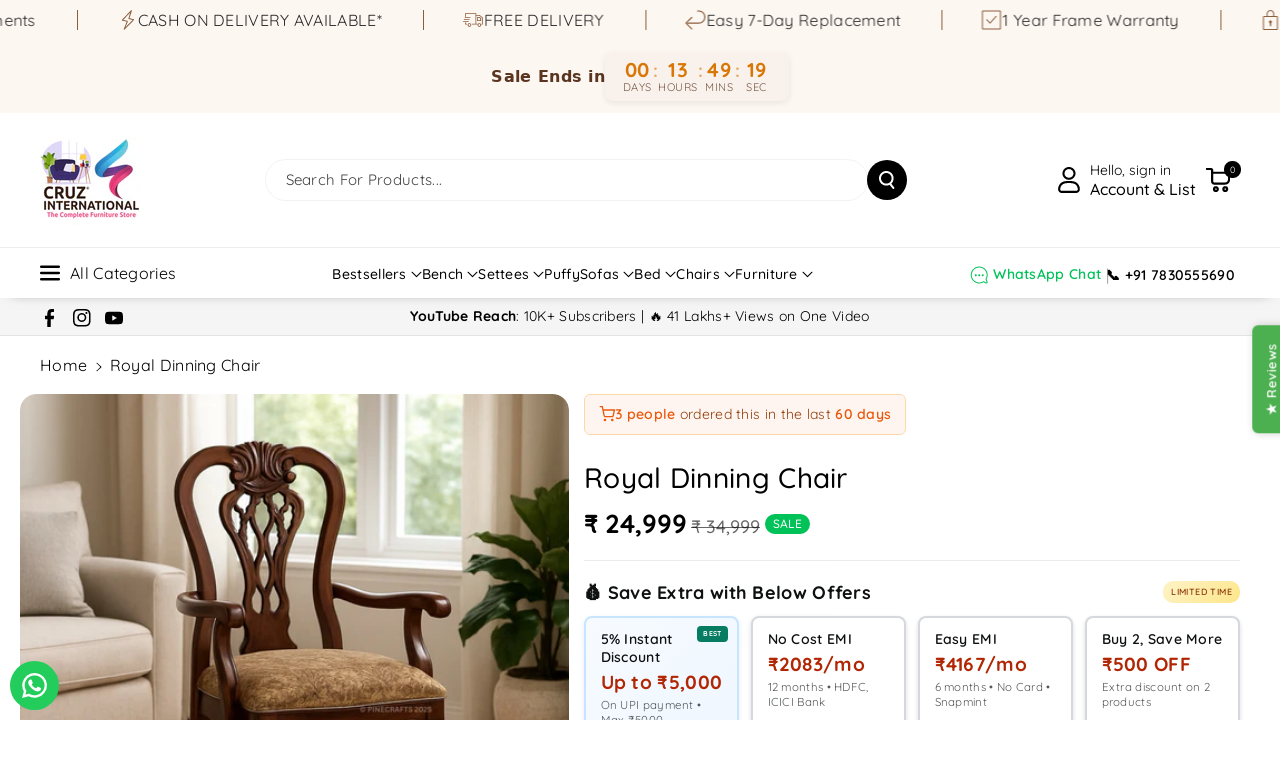

--- FILE ---
content_type: text/html; charset=utf-8
request_url: https://www.cruzinternational.in/products/royal-keneth-dinning-chair-standard
body_size: 89847
content:
<!doctype html>
<html class="no-js" lang="en">
  <head>
    <script type="text/javascript">
  // * Theme file for custom changes
  try {
      // * Listening for the event "zecpeThemeScriptLoaded" on the document and executing the code
      window.zecpeCustomCode = function (){
        // * Custom code goes here
      }
  } catch (err) {
      console.log(err)
  }
    // * Adding the touchmove event listener and preventing the propagation if zecpe checkout is initiated
    try {
    document.addEventListener(
      "touchmove",
      (e) => {
        if (window.isZecpeCheckoutInitiated) {
          e.stopPropagation();
          e.stopImmediatePropagation();
        }
      },
      true
    );
  } catch (err) {
    console.log(
      `Error in adding touchmove event listener :: ${err?.message}`
    );
  }
</script>

<script>
  
  window.storeShopifyDomain = "cruz-international-8200-2.myshopify.com";
  window.Shopify = {
    ...window.Shopify,
    shop: storeShopifyDomain,
  };
  window.onload = () => {
    let shopifyObjectDomain = window?.Shopify?.shop;
    if (!window.Shopify.shop || !Shopify.shop.includes("myshopify.com")) {
      window.Shopify = {
        ...window.Shopify,
        shop: shopifyObjectDomain,
      };
    }
  };
  window.triggerSentry = (message) => {
  try {
    message = `[theme-script] :: ${message} :: ${window.location.href}`;
    fetch(`${window.zecpeHostName}/api/utils/sentry`, {
      method: "POST",
      body: JSON.stringify({ message, type: "error", sentry: true }),
      headers: {
        "Content-Type": "application/json",
      },
    });
  } catch (err) {
    console.error(`Zecpe sentry error :: ${err?.message}`);
  }
};
window.zecpeCheckFunctionAndCall = function (func, ...args) {
  try {
    let button = args[0];
    // * Checking if button is a valid HTML element
    if (button instanceof HTMLElement) {
      if (button && button.children) {
        if (Array.from(button.children).length === 2) {
          Array.from(button.children)[0].style.display = "grid";
          Array.from(button.children)[1].style.display = "none";
        }
        button.disabled = true;
        button.style.cursor = "not-allowed";
        // * Re-enabling button after 6 seconds
        setTimeout(() => {
          if (Array.from(button.children).length === 2) {
            Array.from(button.children)[0].style.display = "none";
            Array.from(button.children)[1].style.display = "flex";
          }
          button.removeAttribute("disabled");
          button.style.cursor = "pointer";
        }, 6000);
      }
    }
    if (typeof window[func] === "function") {
      window[func](...args);
    } else {
      let isZecpeThemeScriptLoaded = false;
      let script = document.createElement("script");
      script.type = "text/javascript";
      script.src = "https://cdn.zecpe.com/payModal/themeScript.js";
      script.id = "zecpe-theme-script";
      document.getElementsByTagName("head")[0].appendChild(script);
      // * Wait for 2 seconds, if script is not loaded redirect to /cart/checkout
      setTimeout(() => {
        if (!isZecpeThemeScriptLoaded) {
          window.location.href = "/cart/checkout";
        }
      }, 2000);
      script.onload = function () {
        isZecpeThemeScriptLoaded = true;
        // * Triggering the custom code handler to overrwite the default code
        window.zecpeCustomCode();
        window[func](...args);
      };
    }
  } catch (err) {
    window.triggerSentry(`zecpeCheckFunctionAndCall :: ${err?.message}`);
  }
};
window.ZecpeCheckVariant = (element, formElement = null) => {
  try {
    let addToCartBtn = element.closest("button");
    if (
      addToCartBtn &&
      addToCartBtn.textContent?.trim()?.toLowerCase() === "add to cart" &&
      addToCartBtn.disabled
    ) {
      return;
    }
    let productForm = formElement || element.closest("form");

    if (productForm) {
      let formObject = new Object();
      let formEntries = new FormData(productForm).entries();
      if (formEntries) {
        for (let entry of formEntries) formObject[entry[0]] = entry[1];
      }
      if (!formObject.id) {
        console.log(`Zecpe :: Id not found in form object`);
        return;
      }
      HandleBuyNowZecpe(element, productForm);
      return;
    }
  } catch (err) {
    window.triggerSentry(`ZecpeCheckVariant :: ${err?.message}`);
  }
};


</script>

<script type="text/javascript">
try {
  const buttonInnerHTML = `<div id="lds-ring"><div>&nbsp;</div><div>&nbsp;</div><div>&nbsp;</div><div>&nbsp;</div></div>
              <span class="occ-btn-text" style="display : flex;align-items : center;justify-content : center;">
                { ButtonText }
              </span>`;

  const checkoutButtonElementTypes = ["BUTTON", "A", "INPUT"];
  const checkoutButtonAllowedText = ["checkout", "placeorder"];
  const buyNowButtonAllowedText = ["buynow", "buyitnow"];

  document.addEventListener(
    "click",
    (e) => {
      try {
        let clickTarget = e.target;
        if (typeof clickTarget?.closest === "function") {
          clickTarget = clickTarget.closest(".zecpe-btn");
        }
        if (
          clickTarget?.classList?.contains("zecpe-btn") &&
          clickTarget?.dataset?.function
        ) {
          let checkoutBtn = clickTarget;
          let functionToBeInvoked = checkoutBtn.dataset.function;
          // * Replacing the button innerHTML with buttonInnerHTML
          checkoutBtn.innerHTML = buttonInnerHTML.replace(
            "{ ButtonText }",
            checkoutBtn.innerHTML.trim()
          );
          checkoutBtn.classList.add("zecpe-btn-clicked");

          // * Stopping the event propagation
          e.preventDefault();
          e.stopPropagation();
          e.stopImmediatePropagation();
          if (window.zecpeCheckFunctionAndCall) {
            window.zecpeCheckFunctionAndCall(functionToBeInvoked, checkoutBtn);
          } else {
            window.location.href = "/cart/checkout";
          }
        }
      } catch (err) {
        window.triggerSentry(
          `Error in click event listener :: ${err?.message}`
        );
      }
    },
    true
  );

  window.ZecpeCheckoutEventListenerHandler = (
    checkoutBtn,
    functionToBeInvoked
  ) => {
    try {
      // * If element is Anchor tag, then checking if it has a valid href attribute, if yes return
      if (
        checkoutBtn.nodeName === "A" &&
        checkoutBtn?.href?.length &&
        !checkoutBtn?.href?.includes("checkout")
      ) {
        return;
      }
      // * Checking if button has zecpe-btn class
      if (!checkoutBtn.classList.contains("zecpe-btn")) {
        // * Checking if checkoutBtn is input tag
        if (checkoutBtn.nodeName === "INPUT") {
          // * Changing the checkoutBtn to a button tag
          const newCheckoutBtn = document.createElement("button");
          newCheckoutBtn.innerHTML = checkoutBtn.value;
          // * Apply all styles to the new button
          if (window.getComputedStyle) {
            const styles = window.getComputedStyle(checkoutBtn);
            for (let i = 0; i < styles.length; i++) {
              const style = styles[i];
              newCheckoutBtn.style[style] = styles.getPropertyValue(style);
            }
          }

          // * Assigning the same attributes to the new button
          for (let i = 0; i < checkoutBtn.attributes.length; i++) {
            newCheckoutBtn.setAttribute(
              checkoutBtn.attributes[i].name,
              checkoutBtn.attributes[i].value
            );
          }
          if (checkoutBtn?.parentNode) {
            checkoutBtn.parentNode.insertBefore(newCheckoutBtn, checkoutBtn);
            checkoutBtn.parentNode.removeChild(checkoutBtn);
            checkoutBtn = newCheckoutBtn;
          }
        }
        // * Adding zecpe-btn class to the button
        checkoutBtn.classList.add("zecpe-btn");
        let eventCaptured = false;
        checkoutBtn.type = "button";
        checkoutBtn.setAttribute("data-function", functionToBeInvoked);
      }
    } catch (err) {
      window.triggerSentry(
        `Error in ZecpeCheckoutEventListenerHandler :: ${err?.message}`
      );
    }
  };
  const automateThemeSetup = () => {
    try {
      if (window.zecpeAutomatedThemeSetupDone) return;
      window.zecpeAutomatedThemeSetupDone = true;
      // * Adding mutation observer to handle the case when the checkout button is added dynamically
      // * select the node to observe for mutations (in this case, the body element)
      const targetNode = document.querySelector("body");

      // create a new instance of the MutationObserver
      const observer = new MutationObserver(function (mutationsList) {
        // loop through each mutation that has occurred
        for (let mutation of mutationsList) {
          // check if any nodes have been added
          if (mutation.type === "childList" || mutation.type === "attributes") {
            // * Function to add event listener to the node
            const addEventListener = (node) => {
              // check if the node is a button with textContent "Checkout"
              if (
                checkoutButtonElementTypes.includes(node.nodeName) &&
                (checkoutButtonAllowedText.some((text) =>
                  node.textContent
                    ?.replace(/\s/g, "")
                    ?.toLowerCase()
                    ?.includes(text)
                ) ||
                  checkoutButtonAllowedText.some((text) =>
                    node.value
                      ?.replace(/\s/g, "")
                      ?.toLowerCase()
                      ?.includes(text)
                  ))
              ) {
                // * perform any necessary action
                ZecpeCheckoutEventListenerHandler(node, "handleOcc");
              } else if (
                checkoutButtonElementTypes.includes(node.nodeName) &&
                (buyNowButtonAllowedText.some((text) =>
                  node.textContent
                    ?.replace(/\s/g, "")
                    ?.toLowerCase()
                    ?.includes(text)
                ) ||
                  buyNowButtonAllowedText.some((text) =>
                    node.value
                      ?.replace(/\s/g, "")
                      ?.toLowerCase()
                      ?.includes(text)
                  ))
              ) {
                // * perform any necessary action
                ZecpeCheckoutEventListenerHandler(node, "ZecpeCheckVariant");
              }
            };

            // * Checking if the mutation is of type attributes and the attribute is class
            if (
              mutation.type === "attributes" &&
              mutation.attributeName === "class"
            ) {
              let node = mutation.target;
              // * Checking if the node is a button or anchor tag or input tag
              if (
                node.nodeName === "BUTTON" ||
                node.nodeName === "A" ||
                node.nodeName === "INPUT"
              ) {
                addEventListener(node);
              }
            }

            // loop through each added node
            for (let node of mutation.addedNodes) {
              // * Getting all the buttons and anchor tags from node and checking if the node itself is a button or anchor tag
              if (typeof node?.querySelectorAll !== "function") continue;
              let nodes = node.querySelectorAll("button, a, input");
              if (
                node &&
                (node.nodeName === "BUTTON" ||
                  node.nodeName === "A" ||
                  node.nodeName === "INPUT")
              ) {
                nodes = [node, ...nodes];
              }

              for (let node of nodes) {
                addEventListener(node);
              }
            }
          }
        }
      });

      // * configure the observer to watch for childList mutations and subtree mutations
      const observerConfig = {
        childList: true,
        subtree: true,
        attributes: true,
      };

      // * start observing the target node for mutations
      if (targetNode) {
        observer.observe(targetNode, observerConfig);
      }

      // * Code to get all the buttons that have Checkout text on them
      let checkoutButtons = Array.from(
        document.querySelectorAll("button, a, input")
      ).filter((button) => {
        if (button.nodeName === "INPUT") {
          const buttonText = button.value.replace(/\s/g, "").toLowerCase();
          return checkoutButtonAllowedText.some((text) =>
            buttonText?.includes(text)
          );
        } else {
          const buttonText = button.textContent
            .replace(/\s/g, "")
            .toLowerCase();
          return checkoutButtonAllowedText.some((text) =>
            buttonText?.includes(text)
          );
        }
      });

      if (checkoutButtons.length) {
        checkoutButtons.forEach((checkoutBtn) => {
          ZecpeCheckoutEventListenerHandler(checkoutBtn, "handleOcc");
        });
      }
      let buyNowButtons = Array.from(
        document.querySelectorAll("button, a, input")
      ).filter((button) => {
        // Checking if button is input type
        if (button.nodeName === "INPUT") {
          const buttonText = button.value.replace(/\s/g, "").toLowerCase();
          return buyNowButtonAllowedText.some((text) =>
            buttonText?.includes(text)
          );
        } else {
          const buttonText = button.textContent
            .replace(/\s/g, "")
            .toLowerCase();
          return buyNowButtonAllowedText.some((text) =>
            buttonText?.includes(text)
          );
        }
      });
      if (buyNowButtons.length) {
        buyNowButtons.forEach((buyNowBtn) => {
          ZecpeCheckoutEventListenerHandler(buyNowBtn, "ZecpeCheckVariant");
        });
      }
    } catch (err) {
      window.triggerSentry(`Error in automateThemeSetup :: ${err?.message}`);
    }
  };
  window.addEventListener("DOMContentLoaded", automateThemeSetup);
  // window.addEventListener("load", automateThemeSetup);
} catch (err) {
  window.triggerSentry(
    `Error in doing automated theme setup :: ${err?.message}`
  );
}
</script>

<script async type="text/javascript">
    let themeScriptLoaded = false;
     // * Define a function to load the script with retries
  function loadScriptWithRetries(url, retries) {
    // * Checking if script is already loaded or retries are over
    if(retries <=0 || themeScriptLoaded) return;
    // * Creating a new script element
    let script = document.createElement('script');
    script.type = 'text/javascript';
    script.src = url;
    script.id = "zecpe-theme-script";
    script.async = true;
    script.onload = function() {
      // * Script loaded successfully
      themeScriptLoaded = true;
      // * Triggering the custom code handler to overrwite the default code
       window.zecpeCustomCode();
    };

    // * Append the script to the document head
    document.head.appendChild(script);

    // * Retrying after 2 seconds
    setTimeout(function() {
      loadScriptWithRetries(url, retries - 1);
    }, 2000);
  }
  // * Call the loadScriptWithRetries function with the script URL and retries count
  loadScriptWithRetries('https://cdn.zecpe.com/payModal/themeScript.js', 3);
</script>

<style>
  #occ-payment-loader {
    width: 40px;
    height: 40px;
    margin: auto !important;
    color: #000 !important;
    background: linear-gradient(currentColor 0 0), linear-gradient(currentColor 0 0), linear-gradient(currentColor 0 0), linear-gradient(currentColor 0 0);
    background-size: 21px 21px;
    background-repeat: no-repeat;
    animation: sh5 1.5s infinite cubic-bezier(0.3, 1, 0, 1);
  }
  @keyframes sh5 {
    0% {
      background-position: 0 0, 100% 0, 100% 100%, 0 100%;
    }
    33% {
      background-position: 0 0, 100% 0, 100% 100%, 0 100%;
      width: 60px;
      height: 60px;
    }
    66% {
      background-position: 100% 0, 100% 100%, 0 100%, 0 0;
      width: 60px;
      height: 60px;
    }
    100% {
      background-position: 100% 0, 100% 100%, 0 100%, 0 0;
    }
  }

  #occ-payment-loader-container {
    min-height: 60px;
    height: 60px;
    display: grid;
    place-items: center;
  }
  .zecpe-btn-clicked::after, .zecpe-btn-clicked::before {
    content : "" !important;
  }
  #zecpe-overlay {
    display: grid;
    position: fixed;
    top: 0;
    place-items: center;
    left: 0;
    z-index: 99999999999999;
    justify-content: center;
    align-items: center;
    width: 100vw;
    height: 100vh;
    background: #fff;
  }

  #zecpe-btn-text {
    line-height: 18px;
    text-align: left;
  }

  #zecpe-btn-header {
    font-weight: 600;
  }
  #zecpe-btn-desc {
    font-weight: 600;
    font-size: 11px;
  }
  #zecpe-arrow-icon {
    display: inline
  }

  .zecpe-buy-now {
    background: #000;
    width: 100%;
    font-weight: 700;
    text-transform: uppercase;
    letter-spacing: 0.3em;
    font-size: 13px;
    font-family: Montserrat, sans-serif;
    color: #fff;
    height: 46px;
    max-height: 46px;
    position: relative;
  }
  #lds-ring {
    display: none;
    position : relative;
    width: 100%;
    height: 30px;
    place-items: center;
    text-align: center;
    max-height: 100%;
  }
  #lds-ring div {
    box-sizing: border-box;
    display: block;
    width: 24px;
    position : absolute;
    height: 24px;
    margin: 3px;
    border: 3px solid #fff;
    border-radius: 50%;
    animation: lds-ring 1.2s cubic-bezier(0.5, 0, 0.5, 1) infinite;
    border-color: #fff transparent transparent transparent;
  }
  #lds-ring div:nth-child(1) {
    animation-delay: -0.45s;
  }
  #lds-ring div:nth-child(2) {
    animation-delay: -0.3s;
  }
  #lds-ring div:nth-child(3) {
    animation-delay: -0.15s;
  }
  @keyframes lds-ring {
    0% {
      transform: rotate(0deg);
    }
    100% {
      transform: rotate(360deg);
    }
  }
  @media only screen and (max-width: 768px) {
    .zecpe-buy-now {
      font-size: 11px;
    }
    #zecpe-btn-header {
      font-size: 14px
    }
    #zecpe-arrow-icon {
      display: none
    }
    #zecpe-btn-text {
      font-size: 14px;
    }
    #zecpe-btn-desc {
      font-size: 7px;
    }
  }
</style>
    <meta charset="utf-8">
    <meta http-equiv="X-UA-Compatible" content="IE=edge">
    <meta name="viewport" content="width=device-width,initial-scale=1">
    <meta name="theme-color" content="">
    <link rel="canonical" href="https://www.cruzinternational.in/products/royal-keneth-dinning-chair-standard">
    <link rel="preconnect" href="https://cdn.shopify.com" crossorigin><link rel="icon" type="image/png" href="//www.cruzinternational.in/cdn/shop/files/Untitled_design_3.png?crop=center&height=32&v=1695537765&width=32"><link rel="preconnect" href="https://fonts.shopifycdn.com" crossorigin><title>
      Royal Keneth &amp; Dinning Chair - CRUZ INTERNATIONAL
 &ndash; CRUZ INTERNATIONAL - Furniture Store</title>

    
      <meta name="description" content="Introducing the Teakwood Living Room Chair and Dinning Chair, a beautifully crafted piece of furniture that will elevate the style of any space. The chair features a stunning carving design that adds a touch of elegance and sophistication to its overall look. Made from high-quality teakwood, this chair is durable and built to last. It is the perfect addition to your living room or dining area, providing comfortable seating for you and your guests. The chair comes with many fabric options, allowing you to choose the perfect color and texture to match your decor. With so many colors to choose from, you can easily find a shade that complements your existing furniture and accessories. In addition to the fabric options, the chair also comes in a variety of finish options. Whether you prefer a sleek and modern look or a more traditional style, there is a finish option to suit your preferences. Overall, the Teakwood Living Room Chair and Dining Chair is a versatile and stylish choice for any home. With its beautiful carving design and numerous fabric and finish options, it is sure to become a beloved addition to your space. Material: Teakwood Foam: High Density Size: Height 34 x Width 28 x Length 28 Inches Finish: Your Choice Cushion: Your Choice">
    

    

<meta property="og:site_name" content="CRUZ INTERNATIONAL - Furniture Store">
<meta property="og:url" content="https://www.cruzinternational.in/products/royal-keneth-dinning-chair-standard">
<meta property="og:title" content="Royal Keneth &amp; Dinning Chair - CRUZ INTERNATIONAL">
<meta property="og:type" content="product">
<meta property="og:description" content="Introducing the Teakwood Living Room Chair and Dinning Chair, a beautifully crafted piece of furniture that will elevate the style of any space. The chair features a stunning carving design that adds a touch of elegance and sophistication to its overall look. Made from high-quality teakwood, this chair is durable and built to last. It is the perfect addition to your living room or dining area, providing comfortable seating for you and your guests. The chair comes with many fabric options, allowing you to choose the perfect color and texture to match your decor. With so many colors to choose from, you can easily find a shade that complements your existing furniture and accessories. In addition to the fabric options, the chair also comes in a variety of finish options. Whether you prefer a sleek and modern look or a more traditional style, there is a finish option to suit your preferences. Overall, the Teakwood Living Room Chair and Dining Chair is a versatile and stylish choice for any home. With its beautiful carving design and numerous fabric and finish options, it is sure to become a beloved addition to your space. Material: Teakwood Foam: High Density Size: Height 34 x Width 28 x Length 28 Inches Finish: Your Choice Cushion: Your Choice"><meta property="og:image" content="http://www.cruzinternational.in/cdn/shop/files/276Large_18e9835c-c232-4395-8343-1ac5837f434a.jpg?v=1756191265">
  <meta property="og:image:secure_url" content="https://www.cruzinternational.in/cdn/shop/files/276Large_18e9835c-c232-4395-8343-1ac5837f434a.jpg?v=1756191265">
  <meta property="og:image:width" content="1200">
  <meta property="og:image:height" content="1200"><meta property="og:price:amount" content="24,999">
  <meta property="og:price:currency" content="INR"><meta name="twitter:card" content="summary_large_image">
<meta name="twitter:title" content="Royal Keneth &amp; Dinning Chair - CRUZ INTERNATIONAL">
<meta name="twitter:description" content="Introducing the Teakwood Living Room Chair and Dinning Chair, a beautifully crafted piece of furniture that will elevate the style of any space. The chair features a stunning carving design that adds a touch of elegance and sophistication to its overall look. Made from high-quality teakwood, this chair is durable and built to last. It is the perfect addition to your living room or dining area, providing comfortable seating for you and your guests. The chair comes with many fabric options, allowing you to choose the perfect color and texture to match your decor. With so many colors to choose from, you can easily find a shade that complements your existing furniture and accessories. In addition to the fabric options, the chair also comes in a variety of finish options. Whether you prefer a sleek and modern look or a more traditional style, there is a finish option to suit your preferences. Overall, the Teakwood Living Room Chair and Dining Chair is a versatile and stylish choice for any home. With its beautiful carving design and numerous fabric and finish options, it is sure to become a beloved addition to your space. Material: Teakwood Foam: High Density Size: Height 34 x Width 28 x Length 28 Inches Finish: Your Choice Cushion: Your Choice">


    <script src="//www.cruzinternational.in/cdn/shop/t/200/assets/constants.js?v=104451739851273995741755352662" defer="defer"></script>
    <script src="//www.cruzinternational.in/cdn/shop/t/200/assets/pubsub.js?v=2921868252632587581755352662" defer="defer"></script>
    <script src="//www.cruzinternational.in/cdn/shop/t/200/assets/global.js?v=70714310074266618471755352662" defer="defer"></script>
    <script src="//www.cruzinternational.in/cdn/shop/t/200/assets/product-info.js?v=175552803391036386611755352662" defer="defer"></script>
    <script src="//www.cruzinternational.in/cdn/shop/t/200/assets/product-model.js?v=177091994407974843491755352662" defer></script><script src="//www.cruzinternational.in/cdn/shop/t/200/assets/animations.js?v=88693664871331136111755352661" defer="defer"></script><script>window.performance && window.performance.mark && window.performance.mark('shopify.content_for_header.start');</script><meta name="google-site-verification" content="D8gnPsQJ0eeNI2yo9zgbMrmShXs9QTpdszcEDXXjFjI">
<meta id="shopify-digital-wallet" name="shopify-digital-wallet" content="/68544921898/digital_wallets/dialog">
<link rel="alternate" type="application/json+oembed" href="https://www.cruzinternational.in/products/royal-keneth-dinning-chair-standard.oembed">
<script async="async" src="/checkouts/internal/preloads.js?locale=en-IN"></script>
<script id="shopify-features" type="application/json">{"accessToken":"aaa5ad17527baa9ff36cfe354125aa86","betas":["rich-media-storefront-analytics"],"domain":"www.cruzinternational.in","predictiveSearch":true,"shopId":68544921898,"locale":"en"}</script>
<script>var Shopify = Shopify || {};
Shopify.shop = "cruz-international-8200-2.myshopify.com";
Shopify.locale = "en";
Shopify.currency = {"active":"INR","rate":"1.0"};
Shopify.country = "IN";
Shopify.theme = {"name":"Updated copy of judme test with new design","id":179755647274,"schema_name":"Veena","schema_version":"2.0.1","theme_store_id":2566,"role":"main"};
Shopify.theme.handle = "null";
Shopify.theme.style = {"id":null,"handle":null};
Shopify.cdnHost = "www.cruzinternational.in/cdn";
Shopify.routes = Shopify.routes || {};
Shopify.routes.root = "/";</script>
<script type="module">!function(o){(o.Shopify=o.Shopify||{}).modules=!0}(window);</script>
<script>!function(o){function n(){var o=[];function n(){o.push(Array.prototype.slice.apply(arguments))}return n.q=o,n}var t=o.Shopify=o.Shopify||{};t.loadFeatures=n(),t.autoloadFeatures=n()}(window);</script>
<script id="shop-js-analytics" type="application/json">{"pageType":"product"}</script>
<script defer="defer" async type="module" src="//www.cruzinternational.in/cdn/shopifycloud/shop-js/modules/v2/client.init-shop-cart-sync_BT-GjEfc.en.esm.js"></script>
<script defer="defer" async type="module" src="//www.cruzinternational.in/cdn/shopifycloud/shop-js/modules/v2/chunk.common_D58fp_Oc.esm.js"></script>
<script defer="defer" async type="module" src="//www.cruzinternational.in/cdn/shopifycloud/shop-js/modules/v2/chunk.modal_xMitdFEc.esm.js"></script>
<script type="module">
  await import("//www.cruzinternational.in/cdn/shopifycloud/shop-js/modules/v2/client.init-shop-cart-sync_BT-GjEfc.en.esm.js");
await import("//www.cruzinternational.in/cdn/shopifycloud/shop-js/modules/v2/chunk.common_D58fp_Oc.esm.js");
await import("//www.cruzinternational.in/cdn/shopifycloud/shop-js/modules/v2/chunk.modal_xMitdFEc.esm.js");

  window.Shopify.SignInWithShop?.initShopCartSync?.({"fedCMEnabled":true,"windoidEnabled":true});

</script>
<script>(function() {
  var isLoaded = false;
  function asyncLoad() {
    if (isLoaded) return;
    isLoaded = true;
    var urls = ["https:\/\/configs.carthike.com\/carthike.js?shop=cruz-international-8200-2.myshopify.com","https:\/\/cdn.zecpe.com\/payModal\/script.js?shop=cruz-international-8200-2.myshopify.com","https:\/\/cdn.zecpe.com\/payModal\/events-embed.js?shop=cruz-international-8200-2.myshopify.com","https:\/\/cdn.zecpe.com\/payModal\/checkout.js?shop=cruz-international-8200-2.myshopify.com","https:\/\/cp.bestfreecdn.com\/storage\/js\/cp-68544921898.js?ver=8\u0026shop=cruz-international-8200-2.myshopify.com"];
    for (var i = 0; i < urls.length; i++) {
      var s = document.createElement('script');
      s.type = 'text/javascript';
      s.async = true;
      s.src = urls[i];
      var x = document.getElementsByTagName('script')[0];
      x.parentNode.insertBefore(s, x);
    }
  };
  if(window.attachEvent) {
    window.attachEvent('onload', asyncLoad);
  } else {
    window.addEventListener('load', asyncLoad, false);
  }
})();</script>
<script id="__st">var __st={"a":68544921898,"offset":19800,"reqid":"8ae916b8-0c56-4eed-afaa-b79a51fb127c-1769249430","pageurl":"www.cruzinternational.in\/products\/royal-keneth-dinning-chair-standard","u":"cd54ee27c058","p":"product","rtyp":"product","rid":8040410186026};</script>
<script>window.ShopifyPaypalV4VisibilityTracking = true;</script>
<script id="captcha-bootstrap">!function(){'use strict';const t='contact',e='account',n='new_comment',o=[[t,t],['blogs',n],['comments',n],[t,'customer']],c=[[e,'customer_login'],[e,'guest_login'],[e,'recover_customer_password'],[e,'create_customer']],r=t=>t.map((([t,e])=>`form[action*='/${t}']:not([data-nocaptcha='true']) input[name='form_type'][value='${e}']`)).join(','),a=t=>()=>t?[...document.querySelectorAll(t)].map((t=>t.form)):[];function s(){const t=[...o],e=r(t);return a(e)}const i='password',u='form_key',d=['recaptcha-v3-token','g-recaptcha-response','h-captcha-response',i],f=()=>{try{return window.sessionStorage}catch{return}},m='__shopify_v',_=t=>t.elements[u];function p(t,e,n=!1){try{const o=window.sessionStorage,c=JSON.parse(o.getItem(e)),{data:r}=function(t){const{data:e,action:n}=t;return t[m]||n?{data:e,action:n}:{data:t,action:n}}(c);for(const[e,n]of Object.entries(r))t.elements[e]&&(t.elements[e].value=n);n&&o.removeItem(e)}catch(o){console.error('form repopulation failed',{error:o})}}const l='form_type',E='cptcha';function T(t){t.dataset[E]=!0}const w=window,h=w.document,L='Shopify',v='ce_forms',y='captcha';let A=!1;((t,e)=>{const n=(g='f06e6c50-85a8-45c8-87d0-21a2b65856fe',I='https://cdn.shopify.com/shopifycloud/storefront-forms-hcaptcha/ce_storefront_forms_captcha_hcaptcha.v1.5.2.iife.js',D={infoText:'Protected by hCaptcha',privacyText:'Privacy',termsText:'Terms'},(t,e,n)=>{const o=w[L][v],c=o.bindForm;if(c)return c(t,g,e,D).then(n);var r;o.q.push([[t,g,e,D],n]),r=I,A||(h.body.append(Object.assign(h.createElement('script'),{id:'captcha-provider',async:!0,src:r})),A=!0)});var g,I,D;w[L]=w[L]||{},w[L][v]=w[L][v]||{},w[L][v].q=[],w[L][y]=w[L][y]||{},w[L][y].protect=function(t,e){n(t,void 0,e),T(t)},Object.freeze(w[L][y]),function(t,e,n,w,h,L){const[v,y,A,g]=function(t,e,n){const i=e?o:[],u=t?c:[],d=[...i,...u],f=r(d),m=r(i),_=r(d.filter((([t,e])=>n.includes(e))));return[a(f),a(m),a(_),s()]}(w,h,L),I=t=>{const e=t.target;return e instanceof HTMLFormElement?e:e&&e.form},D=t=>v().includes(t);t.addEventListener('submit',(t=>{const e=I(t);if(!e)return;const n=D(e)&&!e.dataset.hcaptchaBound&&!e.dataset.recaptchaBound,o=_(e),c=g().includes(e)&&(!o||!o.value);(n||c)&&t.preventDefault(),c&&!n&&(function(t){try{if(!f())return;!function(t){const e=f();if(!e)return;const n=_(t);if(!n)return;const o=n.value;o&&e.removeItem(o)}(t);const e=Array.from(Array(32),(()=>Math.random().toString(36)[2])).join('');!function(t,e){_(t)||t.append(Object.assign(document.createElement('input'),{type:'hidden',name:u})),t.elements[u].value=e}(t,e),function(t,e){const n=f();if(!n)return;const o=[...t.querySelectorAll(`input[type='${i}']`)].map((({name:t})=>t)),c=[...d,...o],r={};for(const[a,s]of new FormData(t).entries())c.includes(a)||(r[a]=s);n.setItem(e,JSON.stringify({[m]:1,action:t.action,data:r}))}(t,e)}catch(e){console.error('failed to persist form',e)}}(e),e.submit())}));const S=(t,e)=>{t&&!t.dataset[E]&&(n(t,e.some((e=>e===t))),T(t))};for(const o of['focusin','change'])t.addEventListener(o,(t=>{const e=I(t);D(e)&&S(e,y())}));const B=e.get('form_key'),M=e.get(l),P=B&&M;t.addEventListener('DOMContentLoaded',(()=>{const t=y();if(P)for(const e of t)e.elements[l].value===M&&p(e,B);[...new Set([...A(),...v().filter((t=>'true'===t.dataset.shopifyCaptcha))])].forEach((e=>S(e,t)))}))}(h,new URLSearchParams(w.location.search),n,t,e,['guest_login'])})(!0,!0)}();</script>
<script integrity="sha256-4kQ18oKyAcykRKYeNunJcIwy7WH5gtpwJnB7kiuLZ1E=" data-source-attribution="shopify.loadfeatures" defer="defer" src="//www.cruzinternational.in/cdn/shopifycloud/storefront/assets/storefront/load_feature-a0a9edcb.js" crossorigin="anonymous"></script>
<script data-source-attribution="shopify.dynamic_checkout.dynamic.init">var Shopify=Shopify||{};Shopify.PaymentButton=Shopify.PaymentButton||{isStorefrontPortableWallets:!0,init:function(){window.Shopify.PaymentButton.init=function(){};var t=document.createElement("script");t.src="https://www.cruzinternational.in/cdn/shopifycloud/portable-wallets/latest/portable-wallets.en.js",t.type="module",document.head.appendChild(t)}};
</script>
<script data-source-attribution="shopify.dynamic_checkout.buyer_consent">
  function portableWalletsHideBuyerConsent(e){var t=document.getElementById("shopify-buyer-consent"),n=document.getElementById("shopify-subscription-policy-button");t&&n&&(t.classList.add("hidden"),t.setAttribute("aria-hidden","true"),n.removeEventListener("click",e))}function portableWalletsShowBuyerConsent(e){var t=document.getElementById("shopify-buyer-consent"),n=document.getElementById("shopify-subscription-policy-button");t&&n&&(t.classList.remove("hidden"),t.removeAttribute("aria-hidden"),n.addEventListener("click",e))}window.Shopify?.PaymentButton&&(window.Shopify.PaymentButton.hideBuyerConsent=portableWalletsHideBuyerConsent,window.Shopify.PaymentButton.showBuyerConsent=portableWalletsShowBuyerConsent);
</script>
<script>
  function portableWalletsCleanup(e){e&&e.src&&console.error("Failed to load portable wallets script "+e.src);var t=document.querySelectorAll("shopify-accelerated-checkout .shopify-payment-button__skeleton, shopify-accelerated-checkout-cart .wallet-cart-button__skeleton"),e=document.getElementById("shopify-buyer-consent");for(let e=0;e<t.length;e++)t[e].remove();e&&e.remove()}function portableWalletsNotLoadedAsModule(e){e instanceof ErrorEvent&&"string"==typeof e.message&&e.message.includes("import.meta")&&"string"==typeof e.filename&&e.filename.includes("portable-wallets")&&(window.removeEventListener("error",portableWalletsNotLoadedAsModule),window.Shopify.PaymentButton.failedToLoad=e,"loading"===document.readyState?document.addEventListener("DOMContentLoaded",window.Shopify.PaymentButton.init):window.Shopify.PaymentButton.init())}window.addEventListener("error",portableWalletsNotLoadedAsModule);
</script>

<script type="module" src="https://www.cruzinternational.in/cdn/shopifycloud/portable-wallets/latest/portable-wallets.en.js" onError="portableWalletsCleanup(this)" crossorigin="anonymous"></script>
<script nomodule>
  document.addEventListener("DOMContentLoaded", portableWalletsCleanup);
</script>

<link id="shopify-accelerated-checkout-styles" rel="stylesheet" media="screen" href="https://www.cruzinternational.in/cdn/shopifycloud/portable-wallets/latest/accelerated-checkout-backwards-compat.css" crossorigin="anonymous">
<style id="shopify-accelerated-checkout-cart">
        #shopify-buyer-consent {
  margin-top: 1em;
  display: inline-block;
  width: 100%;
}

#shopify-buyer-consent.hidden {
  display: none;
}

#shopify-subscription-policy-button {
  background: none;
  border: none;
  padding: 0;
  text-decoration: underline;
  font-size: inherit;
  cursor: pointer;
}

#shopify-subscription-policy-button::before {
  box-shadow: none;
}

      </style>
<script id="sections-script" data-sections="header" defer="defer" src="//www.cruzinternational.in/cdn/shop/t/200/compiled_assets/scripts.js?v=17197"></script>
<script>window.performance && window.performance.mark && window.performance.mark('shopify.content_for_header.end');</script>


    <style data-shopify>
      @font-face {
  font-family: Quicksand;
  font-weight: 400;
  font-style: normal;
  font-display: swap;
  src: url("//www.cruzinternational.in/cdn/fonts/quicksand/quicksand_n4.bf8322a9d1da765aa396ad7b6eeb81930a6214de.woff2") format("woff2"),
       url("//www.cruzinternational.in/cdn/fonts/quicksand/quicksand_n4.fa4cbd232d3483059e72b11f7239959a64c98426.woff") format("woff");
}


      @font-face {
  font-family: Quicksand;
  font-weight: 500;
  font-style: normal;
  font-display: swap;
  src: url("//www.cruzinternational.in/cdn/fonts/quicksand/quicksand_n5.8f86b119923a62b5ca76bc9a6fb25da7a7498802.woff2") format("woff2"),
       url("//www.cruzinternational.in/cdn/fonts/quicksand/quicksand_n5.c31882e058f76d723a7b6b725ac3ca095b5a2a70.woff") format("woff");
}

      @font-face {
  font-family: Quicksand;
  font-weight: 600;
  font-style: normal;
  font-display: swap;
  src: url("//www.cruzinternational.in/cdn/fonts/quicksand/quicksand_n6.2d744c302b66242b8689223a01c2ae7d363b7b45.woff2") format("woff2"),
       url("//www.cruzinternational.in/cdn/fonts/quicksand/quicksand_n6.0d771117677705be6acb5844d65cf2b9cbf6ea3d.woff") format("woff");
}

      @font-face {
  font-family: Quicksand;
  font-weight: 700;
  font-style: normal;
  font-display: swap;
  src: url("//www.cruzinternational.in/cdn/fonts/quicksand/quicksand_n7.d375fe11182475f82f7bb6306a0a0e4018995610.woff2") format("woff2"),
       url("//www.cruzinternational.in/cdn/fonts/quicksand/quicksand_n7.8ac2ae2fc4b90ef79aaa7aedb927d39f9f9aa3f4.woff") format("woff");
}


      
      
      @font-face {
  font-family: Quicksand;
  font-weight: 500;
  font-style: normal;
  font-display: swap;
  src: url("//www.cruzinternational.in/cdn/fonts/quicksand/quicksand_n5.8f86b119923a62b5ca76bc9a6fb25da7a7498802.woff2") format("woff2"),
       url("//www.cruzinternational.in/cdn/fonts/quicksand/quicksand_n5.c31882e058f76d723a7b6b725ac3ca095b5a2a70.woff") format("woff");
}



      
        :root,
        .color-background-1 {
        --color-background: 255,255,255;
        
          --gradient-background: #ffffff;
        

        

        --color-foreground: 0,0,0;
        --color-background-contrast: 191,191,191;
        --color-shadow: 18,18,18;
        --color-link-hover: 208,60,63;
        --color-button: 0,0,0;
        --color-button-text: 255,255,255;
        --color-secondary-button: 255,255,255;
        --color-secondary-button-text: 0,0,0;
        --color-badge-foreground: 0,0,0;
        --color-badge-background: 255,255,255;
        --color-badge-border: 0,0,0;
        --color-button-hover-text: 255,255,255;
        --color-bg-button-hover: 255,62,108;
        --alpha-link: 0.9;
        --alpha-button-background: 1;
        --alpha-button-border: 1;
        --alpha-badge-border: 0.1;
        color: rgb(var(--color-foreground));
        background-color: rgb(var(--color-background));
        }
      
        
        .color-background-2 {
        --color-background: 255,62,108;
        
          --gradient-background: #ff3e6c;
        

        

        --color-foreground: 255,255,255;
        --color-background-contrast: 190,0,45;
        --color-shadow: 18,18,18;
        --color-link-hover: 208,60,63;
        --color-button: 255,255,255;
        --color-button-text: 0,0,0;
        --color-secondary-button: 255,62,108;
        --color-secondary-button-text: 255,255,255;
        --color-badge-foreground: 255,255,255;
        --color-badge-background: 255,62,108;
        --color-badge-border: 255,255,255;
        --color-button-hover-text: 255,62,108;
        --color-bg-button-hover: 245,245,245;
        --alpha-link: 0.9;
        --alpha-button-background: 1;
        --alpha-button-border: 1;
        --alpha-badge-border: 0.1;
        color: rgb(var(--color-foreground));
        background-color: rgb(var(--color-background));
        }
      
        
        .color-inverse {
        --color-background: 255,255,255;
        
          --gradient-background: linear-gradient(90deg, rgba(218, 64, 68, 0.25), rgba(255, 250, 126, 0.25) 30.21%, rgba(218, 64, 68, 0.25) 64.1%, rgba(255, 250, 126, 0.25) 100%);
        

        

        --color-foreground: 0,0,0;
        --color-background-contrast: 191,191,191;
        --color-shadow: 0,0,0;
        --color-link-hover: 255,62,108;
        --color-button: 0,0,0;
        --color-button-text: 255,255,255;
        --color-secondary-button: 255,255,255;
        --color-secondary-button-text: 0,0,0;
        --color-badge-foreground: 0,0,0;
        --color-badge-background: 255,255,255;
        --color-badge-border: 0,0,0;
        --color-button-hover-text: 255,255,255;
        --color-bg-button-hover: 0,0,0;
        --alpha-link: 0.9;
        --alpha-button-background: 1;
        --alpha-button-border: 1;
        --alpha-badge-border: 0.1;
        color: rgb(var(--color-foreground));
        background-color: rgb(var(--color-background));
        }
      
        
        .color-accent-2 {
        --color-background: 0,0,0;
        
          --gradient-background: #000000;
        

        

        --color-foreground: 255,255,255;
        --color-background-contrast: 128,128,128;
        --color-shadow: 18,18,18;
        --color-link-hover: 255,62,108;
        --color-button: 255,62,108;
        --color-button-text: 255,255,255;
        --color-secondary-button: 0,0,0;
        --color-secondary-button-text: 255,255,255;
        --color-badge-foreground: 255,255,255;
        --color-badge-background: 0,0,0;
        --color-badge-border: 255,255,255;
        --color-button-hover-text: 0,0,0;
        --color-bg-button-hover: 255,255,255;
        --alpha-link: 0.9;
        --alpha-button-background: 1;
        --alpha-button-border: 1;
        --alpha-badge-border: 0.1;
        color: rgb(var(--color-foreground));
        background-color: rgb(var(--color-background));
        }
      
        
        .color-scheme-abe3bc68-5409-41dd-abcf-8f9ac474947a {
        --color-background: 245,245,245;
        
          --gradient-background: #f5f5f5;
        

        

        --color-foreground: 0,0,0;
        --color-background-contrast: 181,181,181;
        --color-shadow: 18,18,18;
        --color-link-hover: 255,62,108;
        --color-button: 0,0,0;
        --color-button-text: 255,255,255;
        --color-secondary-button: 245,245,245;
        --color-secondary-button-text: 0,0,0;
        --color-badge-foreground: 0,0,0;
        --color-badge-background: 245,245,245;
        --color-badge-border: 0,0,0;
        --color-button-hover-text: 255,255,255;
        --color-bg-button-hover: 255,62,108;
        --alpha-link: 0.9;
        --alpha-button-background: 1;
        --alpha-button-border: 1;
        --alpha-badge-border: 0.1;
        color: rgb(var(--color-foreground));
        background-color: rgb(var(--color-background));
        }
      
        
        .color-scheme-e99f56ec-137e-4dcd-a93f-c4d676334b30 {
        --color-background: 255,255,255;
        
          --gradient-background: #ffffff;
        

        

        --color-foreground: 117,117,117;
        --color-background-contrast: 191,191,191;
        --color-shadow: 0,194,89;
        --color-link-hover: 0,0,0;
        --color-button: 255,62,108;
        --color-button-text: 255,255,255;
        --color-secondary-button: 255,255,255;
        --color-secondary-button-text: 0,0,0;
        --color-badge-foreground: 117,117,117;
        --color-badge-background: 255,255,255;
        --color-badge-border: 117,117,117;
        --color-button-hover-text: 255,255,255;
        --color-bg-button-hover: 0,217,100;
        --alpha-link: 0.9;
        --alpha-button-background: 1;
        --alpha-button-border: 1;
        --alpha-badge-border: 0.1;
        color: rgb(var(--color-foreground));
        background-color: rgb(var(--color-background));
        }
      
        
        .color-scheme-9d18cbf5-6124-43aa-bf6f-6f4011ca39b3 {
        --color-background: 245,245,245;
        
          --gradient-background: #f5f5f5;
        

        

        --color-foreground: 0,0,0;
        --color-background-contrast: 181,181,181;
        --color-shadow: 18,18,18;
        --color-link-hover: 255,62,108;
        --color-button: 0,0,0;
        --color-button-text: 255,255,255;
        --color-secondary-button: 245,245,245;
        --color-secondary-button-text: 0,0,0;
        --color-badge-foreground: 0,0,0;
        --color-badge-background: 245,245,245;
        --color-badge-border: 0,0,0;
        --color-button-hover-text: 255,255,255;
        --color-bg-button-hover: 255,62,108;
        --alpha-link: 0.9;
        --alpha-button-background: 1;
        --alpha-button-border: 1;
        --alpha-badge-border: 0.1;
        color: rgb(var(--color-foreground));
        background-color: rgb(var(--color-background));
        }
      
        
        .color-scheme-cd1f7ece-3d57-46b5-8fdb-5f83410e4ab9 {
        --color-background: 255,255,255;
        
          --gradient-background: radial-gradient(rgba(39, 241, 37, 1), rgba(214, 214, 214, 1) 60%);
        

        

        --color-foreground: 117,117,117;
        --color-background-contrast: 191,191,191;
        --color-shadow: 18,18,18;
        --color-link-hover: 255,62,108;
        --color-button: 255,62,108;
        --color-button-text: 255,255,255;
        --color-secondary-button: 255,255,255;
        --color-secondary-button-text: 255,255,255;
        --color-badge-foreground: 117,117,117;
        --color-badge-background: 255,255,255;
        --color-badge-border: 117,117,117;
        --color-button-hover-text: 255,255,255;
        --color-bg-button-hover: 255,62,108;
        --alpha-link: 0.9;
        --alpha-button-background: 1;
        --alpha-button-border: 1;
        --alpha-badge-border: 0.1;
        color: rgb(var(--color-foreground));
        background-color: rgb(var(--color-background));
        }
      
        
        .color-scheme-e79a0d1c-470c-471c-b172-dfbbb6408785 {
        --color-background: 253,247,242;
        
          --gradient-background: #fdf7f2;
        

        

        --color-foreground: 139,94,60;
        --color-background-contrast: 236,179,131;
        --color-shadow: 18,18,18;
        --color-link-hover: 208,60,63;
        --color-button: 0,0,0;
        --color-button-text: 255,255,255;
        --color-secondary-button: 253,247,242;
        --color-secondary-button-text: 0,0,0;
        --color-badge-foreground: 139,94,60;
        --color-badge-background: 253,247,242;
        --color-badge-border: 139,94,60;
        --color-button-hover-text: 255,255,255;
        --color-bg-button-hover: 255,62,108;
        --alpha-link: 0.9;
        --alpha-button-background: 1;
        --alpha-button-border: 1;
        --alpha-badge-border: 0.1;
        color: rgb(var(--color-foreground));
        background-color: rgb(var(--color-background));
        }
      

      body, .color-background-1, .color-background-2, .color-inverse, .color-accent-2, .color-scheme-abe3bc68-5409-41dd-abcf-8f9ac474947a, .color-scheme-e99f56ec-137e-4dcd-a93f-c4d676334b30, .color-scheme-9d18cbf5-6124-43aa-bf6f-6f4011ca39b3, .color-scheme-cd1f7ece-3d57-46b5-8fdb-5f83410e4ab9, .color-scheme-e79a0d1c-470c-471c-b172-dfbbb6408785 {
      background-color: rgb(var(--color-background));
      background: var(--gradient-background);
      }

      :root {
      --color-wbprogscolor: #00d964;
      --border--color: #818181; 
      --border-width: 1px;
      --border-style: solid;
      --white-color: #ffffff;
      --black-color: #000000;
      --font-body-family: Quicksand, sans-serif;
      --font-body-style: normal;
      --font-body-weight: 400;
      --font-body-weight-medium: 500;
      --font-body-weight-semibold: 600;
      --font-body-weight-bold: 700;


      --font-heading-family: Quicksand, sans-serif;
      --font-heading-style: normal;
      --font-heading-weight: 500; 
      --font-body-scale: 1.0;
      --font-heading-scale: 1.0;

        --media-padding: px;
        --media-border-opacity: 0.0;
        --media-border-width: 0px;
        --media-radius: 16px;
        --media-shadow-opacity: 0.0;
        --media-shadow-horizontal-offset: 0px;
        --media-shadow-vertical-offset: 0px;
        --media-shadow-blur-radius: 0px;
        --media-shadow-visible: 0;

        --page-width: 175rem;
        --page-width-margin: 0rem;

        --product-card-image-padding: 0.0rem;
        --product-card-corner-radius: 1.6rem;
        --product-card-text-alignment: center;
        --product-card-border-width: 0.0rem;
        --product-card-border-opacity: 0.0;
        --product-card-shadow-opacity: 0.0;
        --product-card-shadow-visible: 0;
        --product-card-shadow-horizontal-offset: 0.0rem;
        --product-card-shadow-vertical-offset: 0.0rem;
        --product-card-shadow-blur-radius: 0.0rem;
        --card_title-transform: capitalize;

        --collection-card-image-padding: 0.0rem;
        --collection-card-corner-radius: 1.6rem;
        --collection-card-text-alignment: left;
        --collection-card-border-width: 0.0rem;
        --collection-card-border-opacity: 0.0;
        --collection-card-shadow-opacity: 0.0;
        --collection-card-shadow-visible: 0;
        --collection-card-shadow-horizontal-offset: 0.0rem;
        --collection-card-shadow-vertical-offset: 0.0rem;
        --collection-card-shadow-blur-radius: 0.0rem;

        --blog-card-image-padding: 0.0rem;
        --blog-card-corner-radius: 1.6rem;
        --blog-card-text-alignment: left;
        --blog-card-border-width: 0.1rem;
        --blog-card-border-opacity: 0.1;
        --blog-card-shadow-opacity: 0.0;
        --blog-card-shadow-visible: 0;
        --blog-card-shadow-horizontal-offset: 0.0rem;
        --blog-card-shadow-vertical-offset: 0.0rem;
        --blog-card-shadow-blur-radius: 0.0rem;

        --badge-corner-radius: 2.0rem;

        --popup-border-width: 1px;
        --popup-border-opacity: 0.1;
        --popup-corner-radius: 16px;
        --popup-shadow-opacity: 0.0;
        --popup-shadow-horizontal-offset: 0px;
        --popup-shadow-vertical-offset: 0px;
        --popup-shadow-blur-radius: 0px;

        --drawer-border-width: 0px;
        --drawer-border-opacity: 0.1;
        --drawer-corner-radius: 16px;
        --drawer-shadow-opacity: 0.0;
        --drawer-shadow-horizontal-offset: 0px;
        --drawer-shadow-vertical-offset: 0px;
        --drawer-shadow-blur-radius: 0px;

        --grid-desktop-vertical-spacing: 20px;
        --grid-desktop-horizontal-spacing: 20px;
        --grid-mobile-vertical-spacing: 10px;
        --grid-mobile-horizontal-spacing: 10px;

        --text-boxes-border-opacity: 0.0;
        --text-boxes-border-width: 0px;
        --text-boxes-radius: 16px;
        --text-boxes-shadow-opacity: 0.0;
        --text-boxes-shadow-visible: 0;
        --text-boxes-shadow-horizontal-offset: 0px;
        --text-boxes-shadow-vertical-offset: 0px;
        --text-boxes-shadow-blur-radius: 0px;

        --bg-radius: 16px;

        --buttons-radius: 30px;
        --buttons-radius-outset: 31px;
        --buttons-border-width: 1px;
        --buttons-border-opacity: 0.1;
        --buttons-shadow-opacity: 0.0;
        --buttons-shadow-visible: 0;
        --buttons-shadow-horizontal-offset: 0px;
        --buttons-shadow-vertical-offset: 0px;
        --buttons-shadow-blur-radius: 0px;
        --buttons-border-offset: 0.3px;
 
        --inputs-radius: 30px;
        --inputs-border-width: 1px;
        --inputs-border-opacity: 0.05;
        --inputs-shadow-opacity: 0.0;
        --inputs-shadow-horizontal-offset: 0px;
        --inputs-margin-offset: 0px;
        --inputs-shadow-vertical-offset: 0px;
        --inputs-shadow-blur-radius: 0px;
        --inputs-radius-outset: 31px;

        --variant-pills-radius: 20px;
        --variant-pills-border-width: 1px;
        --variant-pills-border-opacity: 0.1;
        --variant-pills-shadow-opacity: 0.0;
        --variant-pills-shadow-horizontal-offset: 0px;
        --variant-pills-shadow-vertical-offset: 0px;
        --variant-pills-shadow-blur-radius: 0px;

        --sale-bg-color: #00c259;
        --sale-text-color: #ffffff;
        
        --percentage-sale-bg-color: #dd1d1d;
        --percentage-sale-text-color: #ffffff;

        --new-bg-color: #22750e;
        --new-text-color: #ffffff;

        --soldout-bg-color: #757575;
        --soldout-text-color: #ffffff;
      }
      *,
      *::before,
      *::after {
        box-sizing: inherit;
      }
      html {
        box-sizing: border-box;
        font-size: calc(var(--font-body-scale) * 62.5%);
        height: 100%;
      }
      body {
        font-size: calc(var(--font-body-scale) * 14px);
        font-family: var(--font-body-family);
        font-style: var(--font-body-style);
        font-weight: var(--font-body-weight);
        color: rgb(var(--color-foreground));
        grid-template-columns: 100%;
        min-height: 100%;
        margin: 0;
        line-height: calc(1 + 0.8 / var(--font-body-scale));
      }
      @media screen and (min-width: 768px) {
        body {
          font-size: calc(var(--font-body-scale) * 16px);
        }
      }
    </style> 
    <link href="//www.cruzinternational.in/cdn/shop/t/200/assets/base.css?v=178247146966982338411755352661" rel="stylesheet" type="text/css" media="all" />
<link rel="preload" as="font" href="//www.cruzinternational.in/cdn/fonts/quicksand/quicksand_n4.bf8322a9d1da765aa396ad7b6eeb81930a6214de.woff2" type="font/woff2" crossorigin><link rel="preload" as="font" href="//www.cruzinternational.in/cdn/fonts/quicksand/quicksand_n5.8f86b119923a62b5ca76bc9a6fb25da7a7498802.woff2" type="font/woff2" crossorigin><link rel="stylesheet" href="//www.cruzinternational.in/cdn/shop/t/200/assets/component-predictive-search.css?v=19051807341742196021755352662" media="print" onload="this.media='all'"><script>document.documentElement.className = document.documentElement.className.replace('no-js', 'js');
    if (Shopify.designMode) {
      document.documentElement.classList.add('shopify-design-mode');
    } 
    </script>
  <!-- BEGIN app block: shopify://apps/ck-whatsapp/blocks/app-embed-block/ce4c5d89-06d5-4502-b18d-35d424a3f693 --><!-- END app block --><!-- BEGIN app block: shopify://apps/quinn-shoppable-reel/blocks/app-embed/483fa771-9c4d-49e4-8c0d-0155f4b872d6 -->








<!-- BEGIN app snippet: init -->








<script
  src="https://cdn.shopify.com/extensions/019bdb42-e25d-7591-b768-d7b00df0e116/shoppable-videos-quinn-123/assets/quinn-experimental.bundle.js"
  defer="defer"
  data-app="quinn-lite"
  type="module"
></script>




<script data-app="quinn-lite">
  window.QSVL = {};
  QSVL.ab_test_enabled = false;
  QSVL.ab_test_id = "test01";
  QSVL.ab_enabled_for_widgets = [];
  QSVL.ab_enabled_on_pages = [];
  QSVL.ab_control_group_percentage = "50";
  QSVL.queuedScripts = [];
</script>









<script
  data-app="quinn-lite"
>
  QSVL.shop_domain = "cruz-international-8200-2.myshopify.com";
  QSVL.metaPrefix= "PRODUCT_8040410186026_";
  QSVL.page_key = "8040410186026";
  QSVL.page_type = "product";
  QSVL.page_handle = "royal-keneth-dinning-chair-standard";
  QSVL.currency_symbol = "" || "₹",
  QSVL.design_mode = false;
  QSVL.facebook_pixel_tracking = null;
  QSVL.settings = {"story":{"visibility":"both","hero_text_color":"#ffffff","hero_text":"WATCH \u0026 BUY!","hero_title":"Bestsellers","show_hero_story":true,"is_sticky":false,"website_header_identifier":"#shopify-section-header","top_offset_on_collection_mobile":"0","top_offset_on_collection_desktop":"0","top_offset_on_product_mobile":"0","top_offset_on_product_desktop":"0","top_offset_on_home_mobile":"0","top_offset_on_home_desktop":"0"},"cards":{"visibility":"both","show_first_product_price":false,"reviewsPlaceholder":"New Arrival","cards_heading":"","use_variant_price":false},"overlay":{"close_overlay_back_button":true,"cart_selector":"","swatch_selector_keys":"color","selector_types":"{\"Size\":\"size\",\"Color\":\"shade\",\"Shade\":\"shade\",\"Flavour\":\"dropdown\"}","hide_elements":"","swipe_direction":"vertical","prevent_header_update":false,"uniform_group_overlay_ux":false,"move_to_next_video":false,"is_muted":true,"overlay_z_index":"99999","should_open_image_overlay":false,"redirect_url":"","redirect_product_click":false,"always_show_products":false,"change_image_on_variant_change":false,"show_media_title_in_group_overlay":false,"use_swatch_images":false,"card_swipe_direction":"vertical"},"floating":{"disable_widget":false,"floating_type":"circle","floating_side":"right","mobile_floating_right":"20","mobile_floating_bottom":"70","desktop_floating_right":"20","desktop_floating_bottom":"20","floating_zindex":"9999","hide_on_rectangle_close":true,"show_circle_close_btn":true},"floating_tray":{"enable_widget":false,"mobile_floating_bottom":"100","desktop_floating_bottom":"100","slider_text":"REVIEWS"},"general":{"cart_provider":"none","should_loop_overlay":true,"review_provider":"none","currency_symbol":"","prevent_price_round":false,"swap_currency_symbol":false,"store_offers":"[]","show_branding":true,"branding_text_color":"#6D7278","show_overlay_branding":true,"overlay_branding_text_color":"#FFFFF","show_video_watermark":true,"video_watermark_text_color":"#6D7278","network_interceptor":false,"disable_vibrations":false,"tracking_type":"basic"},"customiser":{"card_cutoff_price":"true","video_cutoff_price_visibility":true,"primaryBtn_title":"Shop now","tertiaryBtn_title":"More info","tertiaryBtn_visibility":"true","secondaryBtn_title":"Add to cart"},"clp":{"button_position":"top_right","z_index":"9999","vertical_offset":"10","horizontal_offset":"10","button_text":"Quick view"},"imaxvideo":{"visibility":"both"},"cart_tracking":false,"calc_net_speed":false,"enable_gif":false,"subscription":{"plan_name":"FREE"},"forced_disabled":false,"setupCompleted":true,"events":["quinn_events_product_view","quinn_events_overlay_open","quinn_events_overlay_close","quinn_events_system_action","quinn_events_custom_action","quinn_events_overlay_media_interaction","quinn_events_overlay_swipe","quinn_events_widget_impression","quinn_events_page_view","quinn_events_page_scroll","quinn_events_cta_clicked"],"pallet":{"--quinn-card-title-color":"#000000","--quinn-card-regular-price-color":"#000000","--quinn-card-cut-off-price-color":"#000000","--quinn-card-background-color":"#fff","--quinn-primary-color":"#000","--quinn-primary-text-color":"#fff","--quinn-primary-border-color":"#000","--quinn-secondary-color":"#FED716","--quinn-secondary-text-color":"#000","--quinn-tertiary-color":"#fff","--quinn-tertiary-text-color":"#000","--quinn-tertiary-border-color":"#DEDEDE","--quinn-secondary-border-color":"#FED716","--quinn-story-outline-color":"#000","--quinn-card-discount-color":"#12b985","--quinn-active-variant-color":"#ff7744","--quinn-active-variant-text-color":"#fff","--quinn-story-title-color":"#000000"},"onboarding":{"signupCompleted":true,"subscribed":true},"checkout":{"ab_enabled":false,"ab_test_id":""}};
  QSVL.version = "shoppable-videos-quinn-123";
  QSVL.pallet = null;
  QSVL.functions = {};
  QSVL.cartDetect = {};
  QSVL.utils = {};
  QSVL.app_id = "134107004929";
  QSVL.page_widgets = [];
  QSVL.timestamp = Date.now();
  QSVL.Events = {};
  QSVL.CUSTOM_QUINN_EVENTS = {};
  QSVL.appType  = 'shopify';
  QSVL.sft = "cd06a50e230c34300b15f54a6926cefd";
  QSVL.cdn = "@@www.cruzinternational.in@cdn@shop@files@quinn-live.bundle.js?v=17197";
  QSVL.view_threshold_miliseconds = 0;
  console.log(`%cversion: ${
    QSVL.version
  }`, "font-size: 1em; font-weight: bolder;")
  localStorage.setItem("_quinn-shop-domain", QSVL.shop_domain);
</script>

<script data-app="quinn-lite">
  QSVL.cdn = QSVL.cdn.replace(/@/g, '/').split('/').slice(0, -1).join('/') + '/';
  QSVL.isNewApp = true;
</script>


<style>
  :root {
    --quinn_loader_color: #e6e4eb;
  }
</style>
<script
  data-app="quinn-lite"
>
  if (!window.quinnExtensionCdnUrl) {
    const quinnOverlayUrl = 'https://cdn.shopify.com/extensions/019bdb42-e25d-7591-b768-d7b00df0e116/shoppable-videos-quinn-123/assets/quinn-overlay.bundle.js';
    const quinnExtensionUrl = quinnOverlayUrl.split('/');
    quinnExtensionUrl.pop();
    window.quinnExtensionCdnUrl = quinnExtensionUrl.join('/') + '/';
  }
  document.addEventListener('DOMContentLoaded', async () => {
    if (QSVL.functions && QSVL.functions.UPDATE_APP_CART) {
      QSVL.functions.UPDATE_APP_CART();
    }
  });
</script>




<!-- END app snippet -->

<!-- BEGIN app snippet: cartdetect -->


<script>
  if (!window.QSVL.cartDetect) {
    window.QSVL.cartDetect = {};
  }
  function initCartDetect() {
    const urlParams = new URLSearchParams(window.location.search);
    let cartDetect = urlParams.get('qsvlcartdetect');
    let token = urlParams.get('id');
    let callbackUrl = urlParams.get('callback');
    if (cartDetect) {
      sessionStorage.setItem('qsvl-cart-detect-enable', cartDetect);
      sessionStorage.setItem("qsvl-cart-detect-id", token)
      sessionStorage.setItem("qsvl-cart-detect-callback", callbackUrl)
    }
    if (!cartDetect) {
      cartDetect = sessionStorage.getItem('qsvl-cart-detect-enable');
    }
    if (cartDetect && cartDetect == 'true') {
      window.QSVL_product = {"id":8040410186026,"title":"Royal Dinning Chair","handle":"royal-keneth-dinning-chair-standard","description":"","published_at":"2025-08-26T12:24:23+05:30","created_at":"2022-12-21T15:52:38+05:30","vendor":"PineCrafts","type":"Living Room Chair","tags":["Arm \/ Chair","Carved \/ Chair","Chair","dinning chair","nesting chair"],"price":2499900,"price_min":2499900,"price_max":2499900,"available":true,"price_varies":false,"compare_at_price":3499900,"compare_at_price_min":3499900,"compare_at_price_max":3499900,"compare_at_price_varies":false,"variants":[{"id":43934584832298,"title":"Default Title","option1":"Default Title","option2":null,"option3":null,"sku":"CI02104","requires_shipping":true,"taxable":false,"featured_image":null,"available":true,"name":"Royal Dinning Chair","public_title":null,"options":["Default Title"],"price":2499900,"weight":30000,"compare_at_price":3499900,"inventory_management":"shopify","barcode":"","requires_selling_plan":false,"selling_plan_allocations":[]}],"images":["\/\/www.cruzinternational.in\/cdn\/shop\/files\/276Large_18e9835c-c232-4395-8343-1ac5837f434a.jpg?v=1756191265","\/\/www.cruzinternational.in\/cdn\/shop\/files\/275Large_86c26a3d-3aa5-4024-b4e3-1c77e1fdb102.jpg?v=1756191265","\/\/www.cruzinternational.in\/cdn\/shop\/files\/SIZELarge_f4df068a-fd87-49ec-b664-ff9c3173cee2.jpg?v=1756191258"],"featured_image":"\/\/www.cruzinternational.in\/cdn\/shop\/files\/276Large_18e9835c-c232-4395-8343-1ac5837f434a.jpg?v=1756191265","options":["Title"],"media":[{"alt":"Wooden chair with intricate carvings in a living room setting","id":40794826309930,"position":1,"preview_image":{"aspect_ratio":1.0,"height":1200,"width":1200,"src":"\/\/www.cruzinternational.in\/cdn\/shop\/files\/276Large_18e9835c-c232-4395-8343-1ac5837f434a.jpg?v=1756191265"},"aspect_ratio":1.0,"height":1200,"media_type":"image","src":"\/\/www.cruzinternational.in\/cdn\/shop\/files\/276Large_18e9835c-c232-4395-8343-1ac5837f434a.jpg?v=1756191265","width":1200},{"alt":"Wooden chair with intricate carvings and a patterned cushion on a plain background","id":40794826277162,"position":2,"preview_image":{"aspect_ratio":1.0,"height":1200,"width":1200,"src":"\/\/www.cruzinternational.in\/cdn\/shop\/files\/275Large_86c26a3d-3aa5-4024-b4e3-1c77e1fdb102.jpg?v=1756191265"},"aspect_ratio":1.0,"height":1200,"media_type":"image","src":"\/\/www.cruzinternational.in\/cdn\/shop\/files\/275Large_86c26a3d-3aa5-4024-b4e3-1c77e1fdb102.jpg?v=1756191265","width":1200},{"alt":"Wooden armchair with dimensions and fabric information on a white background","id":40794826342698,"position":3,"preview_image":{"aspect_ratio":1.0,"height":1200,"width":1200,"src":"\/\/www.cruzinternational.in\/cdn\/shop\/files\/SIZELarge_f4df068a-fd87-49ec-b664-ff9c3173cee2.jpg?v=1756191258"},"aspect_ratio":1.0,"height":1200,"media_type":"image","src":"\/\/www.cruzinternational.in\/cdn\/shop\/files\/SIZELarge_f4df068a-fd87-49ec-b664-ff9c3173cee2.jpg?v=1756191258","width":1200}],"requires_selling_plan":false,"selling_plan_groups":[],"content":""};
      window.QSVL.queuedScripts.push('https://cdn.shopify.com/extensions/019bdb42-e25d-7591-b768-d7b00df0e116/shoppable-videos-quinn-123/assets/quinn-cartdetect.bundle.js');
    }
  }

  initCartDetect();
</script>
<!-- END app snippet -->



<!-- BEGIN app snippet: asset -->



<script>
    window.QSVL.queuedScripts.push('https://cdn.shopify.com/extensions/019bdb42-e25d-7591-b768-d7b00df0e116/shoppable-videos-quinn-123/assets/quinn-live.bundle.js');
  </script><!-- END app snippet -->

<!-- BEGIN app snippet: asset -->



<script data-app="quinn-lite">
    QSVL.overlay_url = "https://cdn.shopify.com/extensions/019bdb42-e25d-7591-b768-d7b00df0e116/shoppable-videos-quinn-123/assets/quinn-overlay.bundle.js";
  </script><!-- END app snippet -->

<!-- BEGIN app snippet: asset -->



<script>
    window.QSVL.queuedScripts.push('https://cdn.shopify.com/extensions/019bdb42-e25d-7591-b768-d7b00df0e116/shoppable-videos-quinn-123/assets/quinn-vendor.bundle.js');
  </script><!-- END app snippet -->
<!-- BEGIN app snippet: asset -->



<script data-app="quinn-lite">
    QSVL.chunk_overlay_variants_url = "https://cdn.shopify.com/extensions/019bdb42-e25d-7591-b768-d7b00df0e116/shoppable-videos-quinn-123/assets/OverlayInfoVariants-svelte.js";
  </script><!-- END app snippet -->
<!-- BEGIN app snippet: asset -->



<script data-app="quinn-lite">
    QSVL.chunk_overlay_video_url = "https://cdn.shopify.com/extensions/019bdb42-e25d-7591-b768-d7b00df0e116/shoppable-videos-quinn-123/assets/OverlayVideo-svelte.js";
  </script><!-- END app snippet -->
<!-- BEGIN app snippet: asset -->



<script data-app="quinn-lite">
    QSVL.chunk_overlay_volume_btn_url = "https://cdn.shopify.com/extensions/019bdb42-e25d-7591-b768-d7b00df0e116/shoppable-videos-quinn-123/assets/VolumeButton-svelte.js";
  </script><!-- END app snippet -->
<!-- BEGIN app snippet: asset -->



<script data-app="quinn-lite">
    QSVL.chunk_overlay_info_variants_url = "https://cdn.shopify.com/extensions/019bdb42-e25d-7591-b768-d7b00df0e116/shoppable-videos-quinn-123/assets/OverlayInfoVariants-svelte.js";
  </script><!-- END app snippet -->
<!-- BEGIN app snippet: asset -->



<script data-app="quinn-lite">
    QSVL.chunk_overlay_cart_btn_url = "https://cdn.shopify.com/extensions/019bdb42-e25d-7591-b768-d7b00df0e116/shoppable-videos-quinn-123/assets/CartButton-svelte.js";
  </script><!-- END app snippet -->
<!-- BEGIN app snippet: asset -->



<script data-app="quinn-lite">
    QSVL.chunk_overlay_video_group_url = "https://cdn.shopify.com/extensions/019bdb42-e25d-7591-b768-d7b00df0e116/shoppable-videos-quinn-123/assets/OverlayVideoGroup-svelte.js";
  </script><!-- END app snippet -->
<!-- BEGIN app snippet: asset -->



<script data-app="quinn-lite">
    QSVL.chunk_overlay_info_products_url = "https://cdn.shopify.com/extensions/019bdb42-e25d-7591-b768-d7b00df0e116/shoppable-videos-quinn-123/assets/OverlayInfoProducts-svelte.js";
  </script><!-- END app snippet -->
<!-- BEGIN app snippet: asset -->



<script data-app="quinn-lite">
    QSVL.chunk_overlay_mobile_products_container_url = "https://cdn.shopify.com/extensions/019bdb42-e25d-7591-b768-d7b00df0e116/shoppable-videos-quinn-123/assets/OverlayMobileProductsContainer-svelte.js";
  </script><!-- END app snippet -->
<!-- BEGIN app snippet: asset -->



<script data-app="quinn-lite">
    QSVL.chunk_overlay_info_product_images_url = "https://cdn.shopify.com/extensions/019bdb42-e25d-7591-b768-d7b00df0e116/shoppable-videos-quinn-123/assets/OverlayInfoProductImages-svelte.js";
  </script><!-- END app snippet -->
<!-- BEGIN app snippet: asset -->



<script data-app="quinn-lite">
    QSVL.chunk_overlay_info_product_description_url = "https://cdn.shopify.com/extensions/019bdb42-e25d-7591-b768-d7b00df0e116/shoppable-videos-quinn-123/assets/OverlayInfoProductDescription-svelte.js";
  </script><!-- END app snippet -->

<!-- BEGIN app snippet: network-intercepter -->

  <script>
    const origFetch = window.fetch;
    window.fetch = async (...args) => {
      let [url, payload] = args;

      if (!url) {
        return origFetch(...args);
      }

      if (url instanceof Request) {
        url = url.url; // Extract the URL string from the Request object
      } else if (url instanceof URL) {
        url = url.toString(); // Convert URL object to string
      }

      if (url.includes('/cart/add')) {
        if (payload && payload.body) {
          const formData = payload.body;

          // Case 1: Handle FormData
          if (formData instanceof FormData) {
            formData.delete('properties[_y]');
          }
          // Case 2: Handle JSON string
          else if (typeof formData === 'string') {
            try {
              const parsedData = JSON.parse(formData);
              if (parsedData.items) {
                parsedData.items.forEach((item) => {
                  if (item.properties && item.properties['_y']) {
                    delete item.properties['_y'];
                  }
                });
              }
              payload.body = JSON.stringify(parsedData);
            } catch (e) {}
          }
          // Case 3: Handle plain object
          else if (typeof formData === 'object') {
            if (formData.items) {
              formData.items.forEach((item) => {
                if (item.properties && item.properties['_y']) {
                  delete item.properties['_y'];
                }
              });
            }
          }
        }
      }

      const response = await origFetch(...args);
      if (QSVL && typeof QSVL.interceptorCallback?.Fetch === 'function') {
        QSVL.interceptorCallback.Fetch(response.url, response, origFetch);
      }
      quinnSyncCart(url);
      return response;
    };
    function quinnSyncCart(url) {
      if (!url) return;
      if (
        (url.includes('/cart/add') || url.includes('/cart/update') || url.includes('/cart/change')) &&
        window.QSVL &&
        window.QSVL.overlayController
      ) {
        QSVL.overlayController.controller.dispatchEvent({ events: ['UPDATE_CART_COUNT'] });
      }
    }
    (function (XHR) {
      let send = XHR.prototype.send;
      XHR.prototype.send = function (data) {
        let oldOnReadyStateChange;

        function onReadyStateChange() {
          if (this.readyState === 4 && QSVL.interceptorCallback) {
            QSVL.interceptorCallback.XHR(this._url, this.response, XHR);
          }
          if (oldOnReadyStateChange) oldOnReadyStateChange();
          quinnSyncCart(this._url);
        }

        if (this._url && this._url.includes('/cart/add')) {
          // Case 1: Handle FormData
          if (data instanceof FormData) {
            data.delete('properties[_y]');
          }
          // Case 2: Handle JSON string
          else if (typeof data === 'string') {
            try {
              const parsedData = JSON.parse(data);
              if (parsedData.items) {
                parsedData.items.forEach((item) => {
                  if (item.properties && item.properties['_y']) {
                    delete item.properties['_y'];
                  }
                });
              }
              payload.body = JSON.stringify(parsedData);
            } catch (e) {}
          }
          // Case 3: Handle plain object
          else if (typeof data === 'object') {
            if (data.items) {
              data.items.forEach((item) => {
                if (item.properties && item.properties['_y']) {
                  delete item.properties['_y'];
                }
              });
            }
          }
        }

        /* Set xhr.noIntercept to true to disable the interceptor for a particular call */
        if (!this.noIntercept) {
          if (this.addEventListener) {
            this.addEventListener('readystatechange', onReadyStateChange, false);
          } else {
            oldOnReadyStateChange = this.onreadystatechange;
            this.onreadystatechange = onReadyStateChange;
          }
        }
        send.call(this, data);
      };
    })(XMLHttpRequest);
  </script>

<!-- END app snippet -->


  <!-- BEGIN app snippet: asset -->



<script>
    window.QSVL.queuedScripts.push('https://cdn.shopify.com/extensions/019bdb42-e25d-7591-b768-d7b00df0e116/shoppable-videos-quinn-123/assets/quinn-floating.bundle.js');
  </script><!-- END app snippet -->
  <!-- BEGIN app snippet: floating -->























<!-- END app snippet -->



<!-- END app block --><!-- BEGIN app block: shopify://apps/judge-me-reviews/blocks/judgeme_core/61ccd3b1-a9f2-4160-9fe9-4fec8413e5d8 --><!-- Start of Judge.me Core -->






<link rel="dns-prefetch" href="https://cdnwidget.judge.me">
<link rel="dns-prefetch" href="https://cdn.judge.me">
<link rel="dns-prefetch" href="https://cdn1.judge.me">
<link rel="dns-prefetch" href="https://api.judge.me">

<script data-cfasync='false' class='jdgm-settings-script'>window.jdgmSettings={"pagination":5,"disable_web_reviews":false,"badge_no_review_text":"No reviews","badge_n_reviews_text":"{{ average_rating_1_decimal }} | {{ n }} reviews","badge_star_color":"#FFD700","hide_badge_preview_if_no_reviews":true,"badge_hide_text":false,"enforce_center_preview_badge":false,"widget_title":"Customer Reviews","widget_open_form_text":"Write a review","widget_close_form_text":"Cancel review","widget_refresh_page_text":"Refresh page","widget_summary_text":"Based on {{ number_of_reviews }} review/reviews","widget_no_review_text":"Be the first to write a review","widget_name_field_text":"Display name","widget_verified_name_field_text":"Verified Name (public)","widget_name_placeholder_text":"Display name","widget_required_field_error_text":"This field is required.","widget_email_field_text":"Email address","widget_verified_email_field_text":"Verified Email (private, can not be edited)","widget_email_placeholder_text":"Your email address","widget_email_field_error_text":"Please enter a valid email address.","widget_rating_field_text":"Rating","widget_review_title_field_text":"Review Title","widget_review_title_placeholder_text":"Give your review a title","widget_review_body_field_text":"Review content","widget_review_body_placeholder_text":"Start writing here...","widget_pictures_field_text":"Picture/Video (optional)","widget_submit_review_text":"Submit Review","widget_submit_verified_review_text":"Submit Verified Review","widget_submit_success_msg_with_auto_publish":"Thank you! Please refresh the page in a few moments to see your review. You can remove or edit your review by logging into \u003ca href='https://judge.me/login' target='_blank' rel='nofollow noopener'\u003eJudge.me\u003c/a\u003e","widget_submit_success_msg_no_auto_publish":"Thank you! Your review will be published as soon as it is approved by the shop admin. You can remove or edit your review by logging into \u003ca href='https://judge.me/login' target='_blank' rel='nofollow noopener'\u003eJudge.me\u003c/a\u003e","widget_show_default_reviews_out_of_total_text":"Showing {{ n_reviews_shown }} out of {{ n_reviews }} reviews.","widget_show_all_link_text":"Show all","widget_show_less_link_text":"Show less","widget_author_said_text":"{{ reviewer_name }} said:","widget_days_text":"{{ n }} days ago","widget_weeks_text":"{{ n }} week/weeks ago","widget_months_text":"{{ n }} month/months ago","widget_years_text":"{{ n }} year/years ago","widget_yesterday_text":"Yesterday","widget_today_text":"Today","widget_replied_text":"\u003e\u003e {{ shop_name }} replied:","widget_read_more_text":"Read more","widget_reviewer_name_as_initial":"","widget_rating_filter_color":"#fbcd0a","widget_rating_filter_see_all_text":"See all reviews","widget_sorting_most_recent_text":"Most Recent","widget_sorting_highest_rating_text":"Highest Rating","widget_sorting_lowest_rating_text":"Lowest Rating","widget_sorting_with_pictures_text":"Only Pictures","widget_sorting_most_helpful_text":"Most Helpful","widget_open_question_form_text":"Ask a question","widget_reviews_subtab_text":"Reviews","widget_questions_subtab_text":"Questions","widget_question_label_text":"Question","widget_answer_label_text":"Answer","widget_question_placeholder_text":"Write your question here","widget_submit_question_text":"Submit Question","widget_question_submit_success_text":"Thank you for your question! We will notify you once it gets answered.","widget_star_color":"#FFD700","verified_badge_text":"Verified","verified_badge_bg_color":"","verified_badge_text_color":"","verified_badge_placement":"left-of-reviewer-name","widget_review_max_height":"","widget_hide_border":false,"widget_social_share":false,"widget_thumb":false,"widget_review_location_show":false,"widget_location_format":"","all_reviews_include_out_of_store_products":true,"all_reviews_out_of_store_text":"(out of store)","all_reviews_pagination":100,"all_reviews_product_name_prefix_text":"about","enable_review_pictures":true,"enable_question_anwser":false,"widget_theme":"default","review_date_format":"mm/dd/yyyy","default_sort_method":"most-recent","widget_product_reviews_subtab_text":"Product Reviews","widget_shop_reviews_subtab_text":"Shop Reviews","widget_other_products_reviews_text":"Reviews for other products","widget_store_reviews_subtab_text":"Store reviews","widget_no_store_reviews_text":"This store hasn't received any reviews yet","widget_web_restriction_product_reviews_text":"This product hasn't received any reviews yet","widget_no_items_text":"No items found","widget_show_more_text":"Show more","widget_write_a_store_review_text":"Write a Store Review","widget_other_languages_heading":"Reviews in Other Languages","widget_translate_review_text":"Translate review to {{ language }}","widget_translating_review_text":"Translating...","widget_show_original_translation_text":"Show original ({{ language }})","widget_translate_review_failed_text":"Review couldn't be translated.","widget_translate_review_retry_text":"Retry","widget_translate_review_try_again_later_text":"Try again later","show_product_url_for_grouped_product":false,"widget_sorting_pictures_first_text":"Pictures First","show_pictures_on_all_rev_page_mobile":false,"show_pictures_on_all_rev_page_desktop":false,"floating_tab_hide_mobile_install_preference":false,"floating_tab_button_name":"★ Reviews","floating_tab_title":"Let customers speak for us","floating_tab_button_color":"","floating_tab_button_background_color":"","floating_tab_url":"","floating_tab_url_enabled":false,"floating_tab_tab_style":"text","all_reviews_text_badge_text":"Customers rate us {{ shop.metafields.judgeme.all_reviews_rating | round: 1 }}/5 based on {{ shop.metafields.judgeme.all_reviews_count }} reviews.","all_reviews_text_badge_text_branded_style":"{{ shop.metafields.judgeme.all_reviews_rating | round: 1 }} out of 5 stars based on {{ shop.metafields.judgeme.all_reviews_count }} reviews","is_all_reviews_text_badge_a_link":false,"show_stars_for_all_reviews_text_badge":false,"all_reviews_text_badge_url":"","all_reviews_text_style":"branded","all_reviews_text_color_style":"custom","all_reviews_text_color":"#FFC909","all_reviews_text_show_jm_brand":true,"featured_carousel_show_header":true,"featured_carousel_title":"Let customers speak for us","testimonials_carousel_title":"Customers are saying","videos_carousel_title":"Real customer stories","cards_carousel_title":"Customers are saying","featured_carousel_count_text":"from {{ n }} reviews","featured_carousel_add_link_to_all_reviews_page":true,"featured_carousel_url":"","featured_carousel_show_images":true,"featured_carousel_autoslide_interval":5,"featured_carousel_arrows_on_the_sides":true,"featured_carousel_height":250,"featured_carousel_width":100,"featured_carousel_image_size":0,"featured_carousel_image_height":250,"featured_carousel_arrow_color":"#C6C6C6","verified_count_badge_style":"vintage","verified_count_badge_orientation":"horizontal","verified_count_badge_color_style":"judgeme_brand_color","verified_count_badge_color":"#108474","is_verified_count_badge_a_link":false,"verified_count_badge_url":"","verified_count_badge_show_jm_brand":true,"widget_rating_preset_default":5,"widget_first_sub_tab":"product-reviews","widget_show_histogram":true,"widget_histogram_use_custom_color":false,"widget_pagination_use_custom_color":false,"widget_star_use_custom_color":false,"widget_verified_badge_use_custom_color":false,"widget_write_review_use_custom_color":false,"picture_reminder_submit_button":"Upload Pictures","enable_review_videos":false,"mute_video_by_default":false,"widget_sorting_videos_first_text":"Videos First","widget_review_pending_text":"Pending","featured_carousel_items_for_large_screen":2,"social_share_options_order":"Facebook,Twitter","remove_microdata_snippet":true,"disable_json_ld":false,"enable_json_ld_products":false,"preview_badge_show_question_text":false,"preview_badge_no_question_text":"No questions","preview_badge_n_question_text":"{{ number_of_questions }} question/questions","qa_badge_show_icon":false,"qa_badge_position":"same-row","remove_judgeme_branding":false,"widget_add_search_bar":false,"widget_search_bar_placeholder":"Search","widget_sorting_verified_only_text":"Verified only","featured_carousel_theme":"aligned","featured_carousel_show_rating":true,"featured_carousel_show_title":false,"featured_carousel_show_body":true,"featured_carousel_show_date":false,"featured_carousel_show_reviewer":true,"featured_carousel_show_product":true,"featured_carousel_header_background_color":"#108474","featured_carousel_header_text_color":"#ffffff","featured_carousel_name_product_separator":"reviewed","featured_carousel_full_star_background":"#108474","featured_carousel_empty_star_background":"#dadada","featured_carousel_vertical_theme_background":"#f9fafb","featured_carousel_verified_badge_enable":false,"featured_carousel_verified_badge_color":"#108474","featured_carousel_border_style":"round","featured_carousel_review_line_length_limit":3,"featured_carousel_more_reviews_button_text":"Read more reviews","featured_carousel_view_product_button_text":"View product","all_reviews_page_load_reviews_on":"scroll","all_reviews_page_load_more_text":"Load More Reviews","disable_fb_tab_reviews":false,"enable_ajax_cdn_cache":false,"widget_advanced_speed_features":5,"widget_public_name_text":"displayed publicly like","default_reviewer_name":"John Smith","default_reviewer_name_has_non_latin":true,"widget_reviewer_anonymous":"Anonymous","medals_widget_title":"Judge.me Review Medals","medals_widget_background_color":"#f9fafb","medals_widget_position":"footer_all_pages","medals_widget_border_color":"#f9fafb","medals_widget_verified_text_position":"left","medals_widget_use_monochromatic_version":false,"medals_widget_elements_color":"#108474","show_reviewer_avatar":true,"widget_invalid_yt_video_url_error_text":"Not a YouTube video URL","widget_max_length_field_error_text":"Please enter no more than {0} characters.","widget_show_country_flag":false,"widget_show_collected_via_shop_app":true,"widget_verified_by_shop_badge_style":"light","widget_verified_by_shop_text":"Verified by Shop","widget_show_photo_gallery":true,"widget_load_with_code_splitting":true,"widget_ugc_install_preference":false,"widget_ugc_title":"Made by us, Shared by you","widget_ugc_subtitle":"Tag us to see your picture featured in our page","widget_ugc_arrows_color":"#ffffff","widget_ugc_primary_button_text":"Buy Now","widget_ugc_primary_button_background_color":"#108474","widget_ugc_primary_button_text_color":"#ffffff","widget_ugc_primary_button_border_width":"0","widget_ugc_primary_button_border_style":"none","widget_ugc_primary_button_border_color":"#108474","widget_ugc_primary_button_border_radius":"25","widget_ugc_secondary_button_text":"Load More","widget_ugc_secondary_button_background_color":"#ffffff","widget_ugc_secondary_button_text_color":"#108474","widget_ugc_secondary_button_border_width":"2","widget_ugc_secondary_button_border_style":"solid","widget_ugc_secondary_button_border_color":"#108474","widget_ugc_secondary_button_border_radius":"25","widget_ugc_reviews_button_text":"View Reviews","widget_ugc_reviews_button_background_color":"#ffffff","widget_ugc_reviews_button_text_color":"#108474","widget_ugc_reviews_button_border_width":"2","widget_ugc_reviews_button_border_style":"solid","widget_ugc_reviews_button_border_color":"#108474","widget_ugc_reviews_button_border_radius":"25","widget_ugc_reviews_button_link_to":"judgeme-reviews-page","widget_ugc_show_post_date":true,"widget_ugc_max_width":"800","widget_rating_metafield_value_type":true,"widget_primary_color":"#000000","widget_enable_secondary_color":true,"widget_secondary_color":"#E6FCC6","widget_summary_average_rating_text":"{{ average_rating }} out of 5","widget_media_grid_title":"Customer photos \u0026 videos","widget_media_grid_see_more_text":"See more","widget_round_style":false,"widget_show_product_medals":true,"widget_verified_by_judgeme_text":"Verified by Judge.me","widget_show_store_medals":true,"widget_verified_by_judgeme_text_in_store_medals":"Verified by Judge.me","widget_media_field_exceed_quantity_message":"Sorry, we can only accept {{ max_media }} for one review.","widget_media_field_exceed_limit_message":"{{ file_name }} is too large, please select a {{ media_type }} less than {{ size_limit }}MB.","widget_review_submitted_text":"Review Submitted!","widget_question_submitted_text":"Question Submitted!","widget_close_form_text_question":"Cancel","widget_write_your_answer_here_text":"Write your answer here","widget_enabled_branded_link":true,"widget_show_collected_by_judgeme":true,"widget_reviewer_name_color":"","widget_write_review_text_color":"","widget_write_review_bg_color":"","widget_collected_by_judgeme_text":"collected by Judge.me","widget_pagination_type":"standard","widget_load_more_text":"Load More","widget_load_more_color":"#108474","widget_full_review_text":"Full Review","widget_read_more_reviews_text":"Read More Reviews","widget_read_questions_text":"Read Questions","widget_questions_and_answers_text":"Questions \u0026 Answers","widget_verified_by_text":"Verified by","widget_verified_text":"Verified","widget_number_of_reviews_text":"{{ number_of_reviews }} reviews","widget_back_button_text":"Back","widget_next_button_text":"Next","widget_custom_forms_filter_button":"Filters","custom_forms_style":"horizontal","widget_show_review_information":false,"how_reviews_are_collected":"How reviews are collected?","widget_show_review_keywords":false,"widget_gdpr_statement":"How we use your data: We'll only contact you about the review you left, and only if necessary. By submitting your review, you agree to Judge.me's \u003ca href='https://judge.me/terms' target='_blank' rel='nofollow noopener'\u003eterms\u003c/a\u003e, \u003ca href='https://judge.me/privacy' target='_blank' rel='nofollow noopener'\u003eprivacy\u003c/a\u003e and \u003ca href='https://judge.me/content-policy' target='_blank' rel='nofollow noopener'\u003econtent\u003c/a\u003e policies.","widget_multilingual_sorting_enabled":false,"widget_translate_review_content_enabled":false,"widget_translate_review_content_method":"manual","popup_widget_review_selection":"automatically_with_pictures","popup_widget_round_border_style":true,"popup_widget_show_title":true,"popup_widget_show_body":true,"popup_widget_show_reviewer":false,"popup_widget_show_product":true,"popup_widget_show_pictures":true,"popup_widget_use_review_picture":true,"popup_widget_show_on_home_page":true,"popup_widget_show_on_product_page":true,"popup_widget_show_on_collection_page":true,"popup_widget_show_on_cart_page":true,"popup_widget_position":"bottom_left","popup_widget_first_review_delay":5,"popup_widget_duration":5,"popup_widget_interval":5,"popup_widget_review_count":5,"popup_widget_hide_on_mobile":true,"review_snippet_widget_round_border_style":true,"review_snippet_widget_card_color":"#FFFFFF","review_snippet_widget_slider_arrows_background_color":"#FFFFFF","review_snippet_widget_slider_arrows_color":"#000000","review_snippet_widget_star_color":"#108474","show_product_variant":false,"all_reviews_product_variant_label_text":"Variant: ","widget_show_verified_branding":false,"widget_ai_summary_title":"Customers say","widget_ai_summary_disclaimer":"AI-powered review summary based on recent customer reviews","widget_show_ai_summary":false,"widget_show_ai_summary_bg":false,"widget_show_review_title_input":true,"redirect_reviewers_invited_via_email":"external_form","request_store_review_after_product_review":false,"request_review_other_products_in_order":false,"review_form_color_scheme":"default","review_form_corner_style":"square","review_form_star_color":{},"review_form_text_color":"#333333","review_form_background_color":"#ffffff","review_form_field_background_color":"#fafafa","review_form_button_color":{},"review_form_button_text_color":"#ffffff","review_form_modal_overlay_color":"#000000","review_content_screen_title_text":"How would you rate this product?","review_content_introduction_text":"We would love it if you would share a bit about your experience.","store_review_form_title_text":"How would you rate this store?","store_review_form_introduction_text":"We would love it if you would share a bit about your experience.","show_review_guidance_text":true,"one_star_review_guidance_text":"Poor","five_star_review_guidance_text":"Great","customer_information_screen_title_text":"About you","customer_information_introduction_text":"Please tell us more about you.","custom_questions_screen_title_text":"Your experience in more detail","custom_questions_introduction_text":"Here are a few questions to help us understand more about your experience.","review_submitted_screen_title_text":"Thanks for your review!","review_submitted_screen_thank_you_text":"We are processing it and it will appear on the store soon.","review_submitted_screen_email_verification_text":"Please confirm your email by clicking the link we just sent you. This helps us keep reviews authentic.","review_submitted_request_store_review_text":"Would you like to share your experience of shopping with us?","review_submitted_review_other_products_text":"Would you like to review these products?","store_review_screen_title_text":"Would you like to share your experience of shopping with us?","store_review_introduction_text":"We value your feedback and use it to improve. Please share any thoughts or suggestions you have.","reviewer_media_screen_title_picture_text":"Share a picture","reviewer_media_introduction_picture_text":"Upload a photo to support your review.","reviewer_media_screen_title_video_text":"Share a video","reviewer_media_introduction_video_text":"Upload a video to support your review.","reviewer_media_screen_title_picture_or_video_text":"Share a picture or video","reviewer_media_introduction_picture_or_video_text":"Upload a photo or video to support your review.","reviewer_media_youtube_url_text":"Paste your Youtube URL here","advanced_settings_next_step_button_text":"Next","advanced_settings_close_review_button_text":"Close","modal_write_review_flow":true,"write_review_flow_required_text":"Required","write_review_flow_privacy_message_text":"We respect your privacy.","write_review_flow_anonymous_text":"Post review as anonymous","write_review_flow_visibility_text":"This won't be visible to other customers.","write_review_flow_multiple_selection_help_text":"Select as many as you like","write_review_flow_single_selection_help_text":"Select one option","write_review_flow_required_field_error_text":"This field is required","write_review_flow_invalid_email_error_text":"Please enter a valid email address","write_review_flow_max_length_error_text":"Max. {{ max_length }} characters.","write_review_flow_media_upload_text":"\u003cb\u003eClick to upload\u003c/b\u003e or drag and drop","write_review_flow_gdpr_statement":"We'll only contact you about your review if necessary. By submitting your review, you agree to our \u003ca href='https://judge.me/terms' target='_blank' rel='nofollow noopener'\u003eterms and conditions\u003c/a\u003e and \u003ca href='https://judge.me/privacy' target='_blank' rel='nofollow noopener'\u003eprivacy policy\u003c/a\u003e.","rating_only_reviews_enabled":true,"show_negative_reviews_help_screen":false,"new_review_flow_help_screen_rating_threshold":3,"negative_review_resolution_screen_title_text":"Tell us more","negative_review_resolution_text":"Your experience matters to us. If there were issues with your purchase, we're here to help. Feel free to reach out to us, we'd love the opportunity to make things right.","negative_review_resolution_button_text":"Contact us","negative_review_resolution_proceed_with_review_text":"Leave a review","negative_review_resolution_subject":"Issue with purchase from {{ shop_name }}.{{ order_name }}","preview_badge_collection_page_install_status":false,"widget_review_custom_css":".jdgm-star{color:#f7b500!important;font-size:18px!important}.jdgm-star.jdgm--on:before{content:\"★\"}.jdgm-star.jdgm--off:before{content:\"☆\"}.jdgm-rev{border:1px solid #e5e7eb;border-radius:12px;padding:16px;margin-bottom:16px;box-shadow:0 2px 6px rgba(0,0,0,0.05);background:#fff}.jdgm-rev__author,.jdgm-rev__timestamp{font-size:13px;color:#6b7280}.jdgm-rev__body{font-size:15px;color:#1f2937}.jdgm-prev-badge{font-size:14px!important;color:#fbbf24!important}","preview_badge_custom_css":"","preview_badge_stars_count":"5-stars","featured_carousel_custom_css":"","floating_tab_custom_css":"","all_reviews_widget_custom_css":"","medals_widget_custom_css":"","verified_badge_custom_css":"","all_reviews_text_custom_css":"","transparency_badges_collected_via_store_invite":false,"transparency_badges_from_another_provider":false,"transparency_badges_collected_from_store_visitor":false,"transparency_badges_collected_by_verified_review_provider":false,"transparency_badges_earned_reward":false,"transparency_badges_collected_via_store_invite_text":"Review collected via store invitation","transparency_badges_from_another_provider_text":"Review collected from another provider","transparency_badges_collected_from_store_visitor_text":"Review collected from a store visitor","transparency_badges_written_in_google_text":"Review written in Google","transparency_badges_written_in_etsy_text":"Review written in Etsy","transparency_badges_written_in_shop_app_text":"Review written in Shop App","transparency_badges_earned_reward_text":"Review earned a reward for future purchase","product_review_widget_per_page":10,"widget_store_review_label_text":"Review about the store","checkout_comment_extension_title_on_product_page":"Customer Comments","checkout_comment_extension_num_latest_comment_show":5,"checkout_comment_extension_format":"name_and_timestamp","checkout_comment_customer_name":"last_initial","checkout_comment_comment_notification":true,"preview_badge_collection_page_install_preference":true,"preview_badge_home_page_install_preference":false,"preview_badge_product_page_install_preference":true,"review_widget_install_preference":"","review_carousel_install_preference":false,"floating_reviews_tab_install_preference":"none","verified_reviews_count_badge_install_preference":false,"all_reviews_text_install_preference":false,"review_widget_best_location":true,"judgeme_medals_install_preference":false,"review_widget_revamp_enabled":false,"review_widget_qna_enabled":false,"review_widget_header_theme":"minimal","review_widget_widget_title_enabled":true,"review_widget_header_text_size":"medium","review_widget_header_text_weight":"regular","review_widget_average_rating_style":"compact","review_widget_bar_chart_enabled":true,"review_widget_bar_chart_type":"numbers","review_widget_bar_chart_style":"standard","review_widget_expanded_media_gallery_enabled":false,"review_widget_reviews_section_theme":"standard","review_widget_image_style":"thumbnails","review_widget_review_image_ratio":"square","review_widget_stars_size":"medium","review_widget_verified_badge":"standard_text","review_widget_review_title_text_size":"medium","review_widget_review_text_size":"medium","review_widget_review_text_length":"medium","review_widget_number_of_columns_desktop":3,"review_widget_carousel_transition_speed":5,"review_widget_custom_questions_answers_display":"always","review_widget_button_text_color":"#FFFFFF","review_widget_text_color":"#000000","review_widget_lighter_text_color":"#7B7B7B","review_widget_corner_styling":"soft","review_widget_review_word_singular":"review","review_widget_review_word_plural":"reviews","review_widget_voting_label":"Helpful?","review_widget_shop_reply_label":"Reply from {{ shop_name }}:","review_widget_filters_title":"Filters","qna_widget_question_word_singular":"Question","qna_widget_question_word_plural":"Questions","qna_widget_answer_reply_label":"Answer from {{ answerer_name }}:","qna_content_screen_title_text":"Ask a question about this product","qna_widget_question_required_field_error_text":"Please enter your question.","qna_widget_flow_gdpr_statement":"We'll only contact you about your question if necessary. By submitting your question, you agree to our \u003ca href='https://judge.me/terms' target='_blank' rel='nofollow noopener'\u003eterms and conditions\u003c/a\u003e and \u003ca href='https://judge.me/privacy' target='_blank' rel='nofollow noopener'\u003eprivacy policy\u003c/a\u003e.","qna_widget_question_submitted_text":"Thanks for your question!","qna_widget_close_form_text_question":"Close","qna_widget_question_submit_success_text":"We’ll notify you by email when your question is answered.","all_reviews_widget_v2025_enabled":false,"all_reviews_widget_v2025_header_theme":"default","all_reviews_widget_v2025_widget_title_enabled":true,"all_reviews_widget_v2025_header_text_size":"medium","all_reviews_widget_v2025_header_text_weight":"regular","all_reviews_widget_v2025_average_rating_style":"compact","all_reviews_widget_v2025_bar_chart_enabled":true,"all_reviews_widget_v2025_bar_chart_type":"numbers","all_reviews_widget_v2025_bar_chart_style":"standard","all_reviews_widget_v2025_expanded_media_gallery_enabled":false,"all_reviews_widget_v2025_show_store_medals":true,"all_reviews_widget_v2025_show_photo_gallery":true,"all_reviews_widget_v2025_show_review_keywords":false,"all_reviews_widget_v2025_show_ai_summary":false,"all_reviews_widget_v2025_show_ai_summary_bg":false,"all_reviews_widget_v2025_add_search_bar":false,"all_reviews_widget_v2025_default_sort_method":"most-recent","all_reviews_widget_v2025_reviews_per_page":10,"all_reviews_widget_v2025_reviews_section_theme":"default","all_reviews_widget_v2025_image_style":"thumbnails","all_reviews_widget_v2025_review_image_ratio":"square","all_reviews_widget_v2025_stars_size":"medium","all_reviews_widget_v2025_verified_badge":"bold_badge","all_reviews_widget_v2025_review_title_text_size":"medium","all_reviews_widget_v2025_review_text_size":"medium","all_reviews_widget_v2025_review_text_length":"medium","all_reviews_widget_v2025_number_of_columns_desktop":3,"all_reviews_widget_v2025_carousel_transition_speed":5,"all_reviews_widget_v2025_custom_questions_answers_display":"always","all_reviews_widget_v2025_show_product_variant":false,"all_reviews_widget_v2025_show_reviewer_avatar":true,"all_reviews_widget_v2025_reviewer_name_as_initial":"","all_reviews_widget_v2025_review_location_show":false,"all_reviews_widget_v2025_location_format":"","all_reviews_widget_v2025_show_country_flag":false,"all_reviews_widget_v2025_verified_by_shop_badge_style":"light","all_reviews_widget_v2025_social_share":false,"all_reviews_widget_v2025_social_share_options_order":"Facebook,Twitter,LinkedIn,Pinterest","all_reviews_widget_v2025_pagination_type":"standard","all_reviews_widget_v2025_button_text_color":"#FFFFFF","all_reviews_widget_v2025_text_color":"#000000","all_reviews_widget_v2025_lighter_text_color":"#7B7B7B","all_reviews_widget_v2025_corner_styling":"soft","all_reviews_widget_v2025_title":"Customer reviews","all_reviews_widget_v2025_ai_summary_title":"Customers say about this store","all_reviews_widget_v2025_no_review_text":"Be the first to write a review","platform":"shopify","branding_url":"https://app.judge.me/reviews","branding_text":"Powered by Judge.me","locale":"en","reply_name":"CRUZ INTERNATIONAL - Furniture Store","widget_version":"3.0","footer":true,"autopublish":false,"review_dates":true,"enable_custom_form":false,"shop_locale":"en","enable_multi_locales_translations":false,"show_review_title_input":true,"review_verification_email_status":"always","can_be_branded":false,"reply_name_text":"CRUZ INTERNATIONAL - Furniture Store"};</script> <style class='jdgm-settings-style'>.jdgm-xx{left:0}:root{--jdgm-primary-color: #000;--jdgm-secondary-color: #E6FCC6;--jdgm-star-color: gold;--jdgm-write-review-text-color: white;--jdgm-write-review-bg-color: #000000;--jdgm-paginate-color: #000;--jdgm-border-radius: 0;--jdgm-reviewer-name-color: #000000}.jdgm-histogram__bar-content{background-color:#000}.jdgm-rev[data-verified-buyer=true] .jdgm-rev__icon.jdgm-rev__icon:after,.jdgm-rev__buyer-badge.jdgm-rev__buyer-badge{color:white;background-color:#000}.jdgm-review-widget--small .jdgm-gallery.jdgm-gallery .jdgm-gallery__thumbnail-link:nth-child(8) .jdgm-gallery__thumbnail-wrapper.jdgm-gallery__thumbnail-wrapper:before{content:"See more"}@media only screen and (min-width: 768px){.jdgm-gallery.jdgm-gallery .jdgm-gallery__thumbnail-link:nth-child(8) .jdgm-gallery__thumbnail-wrapper.jdgm-gallery__thumbnail-wrapper:before{content:"See more"}}.jdgm-preview-badge .jdgm-star.jdgm-star{color:#FFD700}.jdgm-prev-badge[data-average-rating='0.00']{display:none !important}.jdgm-author-all-initials{display:none !important}.jdgm-author-last-initial{display:none !important}.jdgm-rev-widg__title{visibility:hidden}.jdgm-rev-widg__summary-text{visibility:hidden}.jdgm-prev-badge__text{visibility:hidden}.jdgm-rev__prod-link-prefix:before{content:'about'}.jdgm-rev__variant-label:before{content:'Variant: '}.jdgm-rev__out-of-store-text:before{content:'(out of store)'}@media only screen and (min-width: 768px){.jdgm-rev__pics .jdgm-rev_all-rev-page-picture-separator,.jdgm-rev__pics .jdgm-rev__product-picture{display:none}}@media only screen and (max-width: 768px){.jdgm-rev__pics .jdgm-rev_all-rev-page-picture-separator,.jdgm-rev__pics .jdgm-rev__product-picture{display:none}}.jdgm-preview-badge[data-template="index"]{display:none !important}.jdgm-verified-count-badget[data-from-snippet="true"]{display:none !important}.jdgm-carousel-wrapper[data-from-snippet="true"]{display:none !important}.jdgm-all-reviews-text[data-from-snippet="true"]{display:none !important}.jdgm-medals-section[data-from-snippet="true"]{display:none !important}.jdgm-ugc-media-wrapper[data-from-snippet="true"]{display:none !important}.jdgm-rev__transparency-badge[data-badge-type="review_collected_via_store_invitation"]{display:none !important}.jdgm-rev__transparency-badge[data-badge-type="review_collected_from_another_provider"]{display:none !important}.jdgm-rev__transparency-badge[data-badge-type="review_collected_from_store_visitor"]{display:none !important}.jdgm-rev__transparency-badge[data-badge-type="review_written_in_etsy"]{display:none !important}.jdgm-rev__transparency-badge[data-badge-type="review_written_in_google_business"]{display:none !important}.jdgm-rev__transparency-badge[data-badge-type="review_written_in_shop_app"]{display:none !important}.jdgm-rev__transparency-badge[data-badge-type="review_earned_for_future_purchase"]{display:none !important}.jdgm-review-snippet-widget .jdgm-rev-snippet-widget__cards-container .jdgm-rev-snippet-card{border-radius:8px;background:#fff}.jdgm-review-snippet-widget .jdgm-rev-snippet-widget__cards-container .jdgm-rev-snippet-card__rev-rating .jdgm-star{color:#108474}.jdgm-review-snippet-widget .jdgm-rev-snippet-widget__prev-btn,.jdgm-review-snippet-widget .jdgm-rev-snippet-widget__next-btn{border-radius:50%;background:#fff}.jdgm-review-snippet-widget .jdgm-rev-snippet-widget__prev-btn>svg,.jdgm-review-snippet-widget .jdgm-rev-snippet-widget__next-btn>svg{fill:#000}.jdgm-full-rev-modal.rev-snippet-widget .jm-mfp-container .jm-mfp-content,.jdgm-full-rev-modal.rev-snippet-widget .jm-mfp-container .jdgm-full-rev__icon,.jdgm-full-rev-modal.rev-snippet-widget .jm-mfp-container .jdgm-full-rev__pic-img,.jdgm-full-rev-modal.rev-snippet-widget .jm-mfp-container .jdgm-full-rev__reply{border-radius:8px}.jdgm-full-rev-modal.rev-snippet-widget .jm-mfp-container .jdgm-full-rev[data-verified-buyer="true"] .jdgm-full-rev__icon::after{border-radius:8px}.jdgm-full-rev-modal.rev-snippet-widget .jm-mfp-container .jdgm-full-rev .jdgm-rev__buyer-badge{border-radius:calc( 8px / 2 )}.jdgm-full-rev-modal.rev-snippet-widget .jm-mfp-container .jdgm-full-rev .jdgm-full-rev__replier::before{content:'CRUZ INTERNATIONAL - Furniture Store'}.jdgm-full-rev-modal.rev-snippet-widget .jm-mfp-container .jdgm-full-rev .jdgm-full-rev__product-button{border-radius:calc( 8px * 6 )}
</style> <style class='jdgm-settings-style'>﻿.jdgm-review-widget .jdgm-star{color:#f7b500 !important;font-size:18px !important}.jdgm-review-widget .jdgm-star.jdgm--on:before{content:"★"}.jdgm-review-widget .jdgm-star.jdgm--off:before{content:"☆"}.jdgm-review-widget .jdgm-rev{border:1px solid #e5e7eb;border-radius:12px;padding:16px;margin-bottom:16px;box-shadow:0 2px 6px rgba(0,0,0,0.05);background:#fff}.jdgm-review-widget .jdgm-rev__author,.jdgm-review-widget .jdgm-rev__timestamp{font-size:13px;color:#6b7280}.jdgm-review-widget .jdgm-rev__body{font-size:15px;color:#1f2937}.jdgm-review-widget .jdgm-prev-badge{font-size:14px !important;color:#fbbf24 !important}
</style>

  
  
  
  <style class='jdgm-miracle-styles'>
  @-webkit-keyframes jdgm-spin{0%{-webkit-transform:rotate(0deg);-ms-transform:rotate(0deg);transform:rotate(0deg)}100%{-webkit-transform:rotate(359deg);-ms-transform:rotate(359deg);transform:rotate(359deg)}}@keyframes jdgm-spin{0%{-webkit-transform:rotate(0deg);-ms-transform:rotate(0deg);transform:rotate(0deg)}100%{-webkit-transform:rotate(359deg);-ms-transform:rotate(359deg);transform:rotate(359deg)}}@font-face{font-family:'JudgemeStar';src:url("[data-uri]") format("woff");font-weight:normal;font-style:normal}.jdgm-star{font-family:'JudgemeStar';display:inline !important;text-decoration:none !important;padding:0 4px 0 0 !important;margin:0 !important;font-weight:bold;opacity:1;-webkit-font-smoothing:antialiased;-moz-osx-font-smoothing:grayscale}.jdgm-star:hover{opacity:1}.jdgm-star:last-of-type{padding:0 !important}.jdgm-star.jdgm--on:before{content:"\e000"}.jdgm-star.jdgm--off:before{content:"\e001"}.jdgm-star.jdgm--half:before{content:"\e002"}.jdgm-widget *{margin:0;line-height:1.4;-webkit-box-sizing:border-box;-moz-box-sizing:border-box;box-sizing:border-box;-webkit-overflow-scrolling:touch}.jdgm-hidden{display:none !important;visibility:hidden !important}.jdgm-temp-hidden{display:none}.jdgm-spinner{width:40px;height:40px;margin:auto;border-radius:50%;border-top:2px solid #eee;border-right:2px solid #eee;border-bottom:2px solid #eee;border-left:2px solid #ccc;-webkit-animation:jdgm-spin 0.8s infinite linear;animation:jdgm-spin 0.8s infinite linear}.jdgm-spinner:empty{display:block}.jdgm-prev-badge{display:block !important}

</style>


  
  
   


<script data-cfasync='false' class='jdgm-script'>
!function(e){window.jdgm=window.jdgm||{},jdgm.CDN_HOST="https://cdnwidget.judge.me/",jdgm.CDN_HOST_ALT="https://cdn2.judge.me/cdn/widget_frontend/",jdgm.API_HOST="https://api.judge.me/",jdgm.CDN_BASE_URL="https://cdn.shopify.com/extensions/019beb2a-7cf9-7238-9765-11a892117c03/judgeme-extensions-316/assets/",
jdgm.docReady=function(d){(e.attachEvent?"complete"===e.readyState:"loading"!==e.readyState)?
setTimeout(d,0):e.addEventListener("DOMContentLoaded",d)},jdgm.loadCSS=function(d,t,o,a){
!o&&jdgm.loadCSS.requestedUrls.indexOf(d)>=0||(jdgm.loadCSS.requestedUrls.push(d),
(a=e.createElement("link")).rel="stylesheet",a.class="jdgm-stylesheet",a.media="nope!",
a.href=d,a.onload=function(){this.media="all",t&&setTimeout(t)},e.body.appendChild(a))},
jdgm.loadCSS.requestedUrls=[],jdgm.loadJS=function(e,d){var t=new XMLHttpRequest;
t.onreadystatechange=function(){4===t.readyState&&(Function(t.response)(),d&&d(t.response))},
t.open("GET",e),t.onerror=function(){if(e.indexOf(jdgm.CDN_HOST)===0&&jdgm.CDN_HOST_ALT!==jdgm.CDN_HOST){var f=e.replace(jdgm.CDN_HOST,jdgm.CDN_HOST_ALT);jdgm.loadJS(f,d)}},t.send()},jdgm.docReady((function(){(window.jdgmLoadCSS||e.querySelectorAll(
".jdgm-widget, .jdgm-all-reviews-page").length>0)&&(jdgmSettings.widget_load_with_code_splitting?
parseFloat(jdgmSettings.widget_version)>=3?jdgm.loadCSS(jdgm.CDN_HOST+"widget_v3/base.css"):
jdgm.loadCSS(jdgm.CDN_HOST+"widget/base.css"):jdgm.loadCSS(jdgm.CDN_HOST+"shopify_v2.css"),
jdgm.loadJS(jdgm.CDN_HOST+"loa"+"der.js"))}))}(document);
</script>
<noscript><link rel="stylesheet" type="text/css" media="all" href="https://cdnwidget.judge.me/shopify_v2.css"></noscript>

<!-- BEGIN app snippet: theme_fix_tags --><script>
  (function() {
    var jdgmThemeFixes = null;
    if (!jdgmThemeFixes) return;
    var thisThemeFix = jdgmThemeFixes[Shopify.theme.id];
    if (!thisThemeFix) return;

    if (thisThemeFix.html) {
      document.addEventListener("DOMContentLoaded", function() {
        var htmlDiv = document.createElement('div');
        htmlDiv.classList.add('jdgm-theme-fix-html');
        htmlDiv.innerHTML = thisThemeFix.html;
        document.body.append(htmlDiv);
      });
    };

    if (thisThemeFix.css) {
      var styleTag = document.createElement('style');
      styleTag.classList.add('jdgm-theme-fix-style');
      styleTag.innerHTML = thisThemeFix.css;
      document.head.append(styleTag);
    };

    if (thisThemeFix.js) {
      var scriptTag = document.createElement('script');
      scriptTag.classList.add('jdgm-theme-fix-script');
      scriptTag.innerHTML = thisThemeFix.js;
      document.head.append(scriptTag);
    };
  })();
</script>
<!-- END app snippet -->
<!-- End of Judge.me Core -->



<!-- END app block --><!-- BEGIN app block: shopify://apps/quinn-shoppable-reel/blocks/app-embed-legacy/483fa771-9c4d-49e4-8c0d-0155f4b872d6 -->







<!-- BEGIN app snippet: init -->








<script
  src="https://cdn.shopify.com/extensions/019bdb42-e25d-7591-b768-d7b00df0e116/shoppable-videos-quinn-123/assets/quinn-experimental.bundle.js"
  defer="defer"
  data-app="quinn-lite"
  type="module"
></script>




<script data-app="quinn-lite">
  window.QSVL = {};
  QSVL.ab_test_enabled = false;
  QSVL.ab_test_id = "test01";
  QSVL.ab_enabled_for_widgets = [];
  QSVL.ab_enabled_on_pages = [];
  QSVL.ab_control_group_percentage = "50";
  QSVL.queuedScripts = [];
</script>









<script
  data-app="quinn-lite"
>
  QSVL.shop_domain = "cruz-international-8200-2.myshopify.com";
  QSVL.metaPrefix= "PRODUCT_8040410186026_";
  QSVL.page_key = "8040410186026";
  QSVL.page_type = "product";
  QSVL.page_handle = "royal-keneth-dinning-chair-standard";
  QSVL.currency_symbol = "" || "₹",
  QSVL.design_mode = false;
  QSVL.facebook_pixel_tracking = null;
  QSVL.settings = {"story":{"visibility":"both","hero_text_color":"#ffffff","hero_text":"WATCH \u0026 BUY!","hero_title":"Bestsellers","show_hero_story":true,"is_sticky":false,"website_header_identifier":"#shopify-section-header","top_offset_on_collection_mobile":"0","top_offset_on_collection_desktop":"0","top_offset_on_product_mobile":"0","top_offset_on_product_desktop":"0","top_offset_on_home_mobile":"0","top_offset_on_home_desktop":"0"},"cards":{"visibility":"both","show_first_product_price":false,"reviewsPlaceholder":"New Arrival","cards_heading":"","use_variant_price":false},"overlay":{"close_overlay_back_button":true,"cart_selector":"","swatch_selector_keys":"color","selector_types":"{\"Size\":\"size\",\"Color\":\"shade\",\"Shade\":\"shade\",\"Flavour\":\"dropdown\"}","hide_elements":"","swipe_direction":"vertical","prevent_header_update":false,"uniform_group_overlay_ux":false,"move_to_next_video":false,"is_muted":true,"overlay_z_index":"99999","should_open_image_overlay":false,"redirect_url":"","redirect_product_click":false,"always_show_products":false,"change_image_on_variant_change":false,"show_media_title_in_group_overlay":false,"use_swatch_images":false,"card_swipe_direction":"vertical"},"floating":{"disable_widget":false,"floating_type":"circle","floating_side":"right","mobile_floating_right":"20","mobile_floating_bottom":"70","desktop_floating_right":"20","desktop_floating_bottom":"20","floating_zindex":"9999","hide_on_rectangle_close":true,"show_circle_close_btn":true},"floating_tray":{"enable_widget":false,"mobile_floating_bottom":"100","desktop_floating_bottom":"100","slider_text":"REVIEWS"},"general":{"cart_provider":"none","should_loop_overlay":true,"review_provider":"none","currency_symbol":"","prevent_price_round":false,"swap_currency_symbol":false,"store_offers":"[]","show_branding":true,"branding_text_color":"#6D7278","show_overlay_branding":true,"overlay_branding_text_color":"#FFFFF","show_video_watermark":true,"video_watermark_text_color":"#6D7278","network_interceptor":false,"disable_vibrations":false,"tracking_type":"basic"},"customiser":{"card_cutoff_price":"true","video_cutoff_price_visibility":true,"primaryBtn_title":"Shop now","tertiaryBtn_title":"More info","tertiaryBtn_visibility":"true","secondaryBtn_title":"Add to cart"},"clp":{"button_position":"top_right","z_index":"9999","vertical_offset":"10","horizontal_offset":"10","button_text":"Quick view"},"imaxvideo":{"visibility":"both"},"cart_tracking":false,"calc_net_speed":false,"enable_gif":false,"subscription":{"plan_name":"FREE"},"forced_disabled":false,"setupCompleted":true,"events":["quinn_events_product_view","quinn_events_overlay_open","quinn_events_overlay_close","quinn_events_system_action","quinn_events_custom_action","quinn_events_overlay_media_interaction","quinn_events_overlay_swipe","quinn_events_widget_impression","quinn_events_page_view","quinn_events_page_scroll","quinn_events_cta_clicked"],"pallet":{"--quinn-card-title-color":"#000000","--quinn-card-regular-price-color":"#000000","--quinn-card-cut-off-price-color":"#000000","--quinn-card-background-color":"#fff","--quinn-primary-color":"#000","--quinn-primary-text-color":"#fff","--quinn-primary-border-color":"#000","--quinn-secondary-color":"#FED716","--quinn-secondary-text-color":"#000","--quinn-tertiary-color":"#fff","--quinn-tertiary-text-color":"#000","--quinn-tertiary-border-color":"#DEDEDE","--quinn-secondary-border-color":"#FED716","--quinn-story-outline-color":"#000","--quinn-card-discount-color":"#12b985","--quinn-active-variant-color":"#ff7744","--quinn-active-variant-text-color":"#fff","--quinn-story-title-color":"#000000"},"onboarding":{"signupCompleted":true,"subscribed":true},"checkout":{"ab_enabled":false,"ab_test_id":""}};
  QSVL.version = "shoppable-videos-quinn-123";
  QSVL.pallet = null;
  QSVL.functions = {};
  QSVL.cartDetect = {};
  QSVL.utils = {};
  QSVL.app_id = "134107004929";
  QSVL.page_widgets = [];
  QSVL.timestamp = Date.now();
  QSVL.Events = {};
  QSVL.CUSTOM_QUINN_EVENTS = {};
  QSVL.appType  = 'shopify';
  QSVL.sft = "cd06a50e230c34300b15f54a6926cefd";
  QSVL.cdn = "@@www.cruzinternational.in@cdn@shop@files@quinn-live.bundle.js?v=17197";
  QSVL.view_threshold_miliseconds = 0;
  console.log(`%cversion: ${
    QSVL.version
  }`, "font-size: 1em; font-weight: bolder;")
  localStorage.setItem("_quinn-shop-domain", QSVL.shop_domain);
</script>

<script data-app="quinn-lite">
  QSVL.cdn = QSVL.cdn.replace(/@/g, '/').split('/').slice(0, -1).join('/') + '/';
  QSVL.isNewApp = true;
</script>


<style>
  :root {
    --quinn_loader_color: #e6e4eb;
  }
</style>
<script
  data-app="quinn-lite"
>
  if (!window.quinnExtensionCdnUrl) {
    const quinnOverlayUrl = 'https://cdn.shopify.com/extensions/019bdb42-e25d-7591-b768-d7b00df0e116/shoppable-videos-quinn-123/assets/quinn-overlay.bundle.js';
    const quinnExtensionUrl = quinnOverlayUrl.split('/');
    quinnExtensionUrl.pop();
    window.quinnExtensionCdnUrl = quinnExtensionUrl.join('/') + '/';
  }
  document.addEventListener('DOMContentLoaded', async () => {
    if (QSVL.functions && QSVL.functions.UPDATE_APP_CART) {
      QSVL.functions.UPDATE_APP_CART();
    }
  });
</script>




<!-- END app snippet -->

<!-- BEGIN app snippet: cartdetect -->


<script>
  if (!window.QSVL.cartDetect) {
    window.QSVL.cartDetect = {};
  }
  function initCartDetect() {
    const urlParams = new URLSearchParams(window.location.search);
    let cartDetect = urlParams.get('qsvlcartdetect');
    let token = urlParams.get('id');
    let callbackUrl = urlParams.get('callback');
    if (cartDetect) {
      sessionStorage.setItem('qsvl-cart-detect-enable', cartDetect);
      sessionStorage.setItem("qsvl-cart-detect-id", token)
      sessionStorage.setItem("qsvl-cart-detect-callback", callbackUrl)
    }
    if (!cartDetect) {
      cartDetect = sessionStorage.getItem('qsvl-cart-detect-enable');
    }
    if (cartDetect && cartDetect == 'true') {
      window.QSVL_product = {"id":8040410186026,"title":"Royal Dinning Chair","handle":"royal-keneth-dinning-chair-standard","description":"","published_at":"2025-08-26T12:24:23+05:30","created_at":"2022-12-21T15:52:38+05:30","vendor":"PineCrafts","type":"Living Room Chair","tags":["Arm \/ Chair","Carved \/ Chair","Chair","dinning chair","nesting chair"],"price":2499900,"price_min":2499900,"price_max":2499900,"available":true,"price_varies":false,"compare_at_price":3499900,"compare_at_price_min":3499900,"compare_at_price_max":3499900,"compare_at_price_varies":false,"variants":[{"id":43934584832298,"title":"Default Title","option1":"Default Title","option2":null,"option3":null,"sku":"CI02104","requires_shipping":true,"taxable":false,"featured_image":null,"available":true,"name":"Royal Dinning Chair","public_title":null,"options":["Default Title"],"price":2499900,"weight":30000,"compare_at_price":3499900,"inventory_management":"shopify","barcode":"","requires_selling_plan":false,"selling_plan_allocations":[]}],"images":["\/\/www.cruzinternational.in\/cdn\/shop\/files\/276Large_18e9835c-c232-4395-8343-1ac5837f434a.jpg?v=1756191265","\/\/www.cruzinternational.in\/cdn\/shop\/files\/275Large_86c26a3d-3aa5-4024-b4e3-1c77e1fdb102.jpg?v=1756191265","\/\/www.cruzinternational.in\/cdn\/shop\/files\/SIZELarge_f4df068a-fd87-49ec-b664-ff9c3173cee2.jpg?v=1756191258"],"featured_image":"\/\/www.cruzinternational.in\/cdn\/shop\/files\/276Large_18e9835c-c232-4395-8343-1ac5837f434a.jpg?v=1756191265","options":["Title"],"media":[{"alt":"Wooden chair with intricate carvings in a living room setting","id":40794826309930,"position":1,"preview_image":{"aspect_ratio":1.0,"height":1200,"width":1200,"src":"\/\/www.cruzinternational.in\/cdn\/shop\/files\/276Large_18e9835c-c232-4395-8343-1ac5837f434a.jpg?v=1756191265"},"aspect_ratio":1.0,"height":1200,"media_type":"image","src":"\/\/www.cruzinternational.in\/cdn\/shop\/files\/276Large_18e9835c-c232-4395-8343-1ac5837f434a.jpg?v=1756191265","width":1200},{"alt":"Wooden chair with intricate carvings and a patterned cushion on a plain background","id":40794826277162,"position":2,"preview_image":{"aspect_ratio":1.0,"height":1200,"width":1200,"src":"\/\/www.cruzinternational.in\/cdn\/shop\/files\/275Large_86c26a3d-3aa5-4024-b4e3-1c77e1fdb102.jpg?v=1756191265"},"aspect_ratio":1.0,"height":1200,"media_type":"image","src":"\/\/www.cruzinternational.in\/cdn\/shop\/files\/275Large_86c26a3d-3aa5-4024-b4e3-1c77e1fdb102.jpg?v=1756191265","width":1200},{"alt":"Wooden armchair with dimensions and fabric information on a white background","id":40794826342698,"position":3,"preview_image":{"aspect_ratio":1.0,"height":1200,"width":1200,"src":"\/\/www.cruzinternational.in\/cdn\/shop\/files\/SIZELarge_f4df068a-fd87-49ec-b664-ff9c3173cee2.jpg?v=1756191258"},"aspect_ratio":1.0,"height":1200,"media_type":"image","src":"\/\/www.cruzinternational.in\/cdn\/shop\/files\/SIZELarge_f4df068a-fd87-49ec-b664-ff9c3173cee2.jpg?v=1756191258","width":1200}],"requires_selling_plan":false,"selling_plan_groups":[],"content":""};
      window.QSVL.queuedScripts.push('https://cdn.shopify.com/extensions/019bdb42-e25d-7591-b768-d7b00df0e116/shoppable-videos-quinn-123/assets/quinn-cartdetect.bundle.js');
    }
  }

  initCartDetect();
</script>
<!-- END app snippet -->



<!-- BEGIN app snippet: asset -->



<script>
    window.QSVL.queuedScripts.push('https://cdn.shopify.com/extensions/019bdb42-e25d-7591-b768-d7b00df0e116/shoppable-videos-quinn-123/assets/quinn-live.bundle.js');
  </script><!-- END app snippet -->

<!-- BEGIN app snippet: asset -->



<script data-app="quinn-lite">
    QSVL.overlay_url = "https://cdn.shopify.com/extensions/019bdb42-e25d-7591-b768-d7b00df0e116/shoppable-videos-quinn-123/assets/quinn-overlay.bundle.js";
  </script><!-- END app snippet -->

<!-- BEGIN app snippet: asset -->



<script>
    window.QSVL.queuedScripts.push('https://cdn.shopify.com/extensions/019bdb42-e25d-7591-b768-d7b00df0e116/shoppable-videos-quinn-123/assets/quinn-vendor.bundle.js');
  </script><!-- END app snippet -->
<!-- BEGIN app snippet: asset -->



<script data-app="quinn-lite">
    QSVL.chunk_overlay_variants_url = "https://cdn.shopify.com/extensions/019bdb42-e25d-7591-b768-d7b00df0e116/shoppable-videos-quinn-123/assets/OverlayInfoVariants-svelte.js";
  </script><!-- END app snippet -->
<!-- BEGIN app snippet: asset -->



<script data-app="quinn-lite">
    QSVL.chunk_overlay_video_url = "https://cdn.shopify.com/extensions/019bdb42-e25d-7591-b768-d7b00df0e116/shoppable-videos-quinn-123/assets/OverlayVideo-svelte.js";
  </script><!-- END app snippet -->
<!-- BEGIN app snippet: asset -->



<script data-app="quinn-lite">
    QSVL.chunk_overlay_volume_btn_url = "https://cdn.shopify.com/extensions/019bdb42-e25d-7591-b768-d7b00df0e116/shoppable-videos-quinn-123/assets/VolumeButton-svelte.js";
  </script><!-- END app snippet -->
<!-- BEGIN app snippet: asset -->



<script data-app="quinn-lite">
    QSVL.chunk_overlay_info_variants_url = "https://cdn.shopify.com/extensions/019bdb42-e25d-7591-b768-d7b00df0e116/shoppable-videos-quinn-123/assets/OverlayInfoVariants-svelte.js";
  </script><!-- END app snippet -->
<!-- BEGIN app snippet: asset -->



<script data-app="quinn-lite">
    QSVL.chunk_overlay_cart_btn_url = "https://cdn.shopify.com/extensions/019bdb42-e25d-7591-b768-d7b00df0e116/shoppable-videos-quinn-123/assets/CartButton-svelte.js";
  </script><!-- END app snippet -->
<!-- BEGIN app snippet: asset -->



<script data-app="quinn-lite">
    QSVL.chunk_overlay_video_group_url = "https://cdn.shopify.com/extensions/019bdb42-e25d-7591-b768-d7b00df0e116/shoppable-videos-quinn-123/assets/OverlayVideoGroup-svelte.js";
  </script><!-- END app snippet -->
<!-- BEGIN app snippet: asset -->



<script data-app="quinn-lite">
    QSVL.chunk_overlay_info_products_url = "https://cdn.shopify.com/extensions/019bdb42-e25d-7591-b768-d7b00df0e116/shoppable-videos-quinn-123/assets/OverlayInfoProducts-svelte.js";
  </script><!-- END app snippet -->
<!-- BEGIN app snippet: asset -->



<script data-app="quinn-lite">
    QSVL.chunk_overlay_mobile_products_container_url = "https://cdn.shopify.com/extensions/019bdb42-e25d-7591-b768-d7b00df0e116/shoppable-videos-quinn-123/assets/OverlayMobileProductsContainer-svelte.js";
  </script><!-- END app snippet -->
<!-- BEGIN app snippet: asset -->



<script data-app="quinn-lite">
    QSVL.chunk_overlay_info_product_images_url = "https://cdn.shopify.com/extensions/019bdb42-e25d-7591-b768-d7b00df0e116/shoppable-videos-quinn-123/assets/OverlayInfoProductImages-svelte.js";
  </script><!-- END app snippet -->
<!-- BEGIN app snippet: asset -->



<script data-app="quinn-lite">
    QSVL.chunk_overlay_info_product_description_url = "https://cdn.shopify.com/extensions/019bdb42-e25d-7591-b768-d7b00df0e116/shoppable-videos-quinn-123/assets/OverlayInfoProductDescription-svelte.js";
  </script><!-- END app snippet -->

<!-- BEGIN app snippet: network-intercepter -->

  <script>
    const origFetch = window.fetch;
    window.fetch = async (...args) => {
      let [url, payload] = args;

      if (!url) {
        return origFetch(...args);
      }

      if (url instanceof Request) {
        url = url.url; // Extract the URL string from the Request object
      } else if (url instanceof URL) {
        url = url.toString(); // Convert URL object to string
      }

      if (url.includes('/cart/add')) {
        if (payload && payload.body) {
          const formData = payload.body;

          // Case 1: Handle FormData
          if (formData instanceof FormData) {
            formData.delete('properties[_y]');
          }
          // Case 2: Handle JSON string
          else if (typeof formData === 'string') {
            try {
              const parsedData = JSON.parse(formData);
              if (parsedData.items) {
                parsedData.items.forEach((item) => {
                  if (item.properties && item.properties['_y']) {
                    delete item.properties['_y'];
                  }
                });
              }
              payload.body = JSON.stringify(parsedData);
            } catch (e) {}
          }
          // Case 3: Handle plain object
          else if (typeof formData === 'object') {
            if (formData.items) {
              formData.items.forEach((item) => {
                if (item.properties && item.properties['_y']) {
                  delete item.properties['_y'];
                }
              });
            }
          }
        }
      }

      const response = await origFetch(...args);
      if (QSVL && typeof QSVL.interceptorCallback?.Fetch === 'function') {
        QSVL.interceptorCallback.Fetch(response.url, response, origFetch);
      }
      quinnSyncCart(url);
      return response;
    };
    function quinnSyncCart(url) {
      if (!url) return;
      if (
        (url.includes('/cart/add') || url.includes('/cart/update') || url.includes('/cart/change')) &&
        window.QSVL &&
        window.QSVL.overlayController
      ) {
        QSVL.overlayController.controller.dispatchEvent({ events: ['UPDATE_CART_COUNT'] });
      }
    }
    (function (XHR) {
      let send = XHR.prototype.send;
      XHR.prototype.send = function (data) {
        let oldOnReadyStateChange;

        function onReadyStateChange() {
          if (this.readyState === 4 && QSVL.interceptorCallback) {
            QSVL.interceptorCallback.XHR(this._url, this.response, XHR);
          }
          if (oldOnReadyStateChange) oldOnReadyStateChange();
          quinnSyncCart(this._url);
        }

        if (this._url && this._url.includes('/cart/add')) {
          // Case 1: Handle FormData
          if (data instanceof FormData) {
            data.delete('properties[_y]');
          }
          // Case 2: Handle JSON string
          else if (typeof data === 'string') {
            try {
              const parsedData = JSON.parse(data);
              if (parsedData.items) {
                parsedData.items.forEach((item) => {
                  if (item.properties && item.properties['_y']) {
                    delete item.properties['_y'];
                  }
                });
              }
              payload.body = JSON.stringify(parsedData);
            } catch (e) {}
          }
          // Case 3: Handle plain object
          else if (typeof data === 'object') {
            if (data.items) {
              data.items.forEach((item) => {
                if (item.properties && item.properties['_y']) {
                  delete item.properties['_y'];
                }
              });
            }
          }
        }

        /* Set xhr.noIntercept to true to disable the interceptor for a particular call */
        if (!this.noIntercept) {
          if (this.addEventListener) {
            this.addEventListener('readystatechange', onReadyStateChange, false);
          } else {
            oldOnReadyStateChange = this.onreadystatechange;
            this.onreadystatechange = onReadyStateChange;
          }
        }
        send.call(this, data);
      };
    })(XMLHttpRequest);
  </script>

<!-- END app snippet -->

<!-- BEGIN app snippet: asset -->



<script>
    window.QSVL.queuedScripts.push('https://cdn.shopify.com/extensions/019bdb42-e25d-7591-b768-d7b00df0e116/shoppable-videos-quinn-123/assets/quinn-story.bundle.js');
  </script><!-- END app snippet -->
<!-- BEGIN app snippet: story -->






































<!-- END app snippet -->

<!-- BEGIN app snippet: asset -->



<script>
    window.QSVL.queuedScripts.push('https://cdn.shopify.com/extensions/019bdb42-e25d-7591-b768-d7b00df0e116/shoppable-videos-quinn-123/assets/quinn-cards.bundle.js');
  </script><!-- END app snippet -->
<!-- BEGIN app snippet: cards -->





























<!-- END app snippet -->


  <!-- BEGIN app snippet: asset -->



<script>
    window.QSVL.queuedScripts.push('https://cdn.shopify.com/extensions/019bdb42-e25d-7591-b768-d7b00df0e116/shoppable-videos-quinn-123/assets/quinn-floating.bundle.js');
  </script><!-- END app snippet -->
  <!-- BEGIN app snippet: floating -->























<!-- END app snippet -->



<!-- END app block --><script src="https://cdn.shopify.com/extensions/019a80f9-1625-72ae-acb4-a68f4f57da5e/whatsapp-crm-dev-15/assets/carthike.js" type="text/javascript" defer="defer"></script>
<script src="https://cdn.shopify.com/extensions/019beb2a-7cf9-7238-9765-11a892117c03/judgeme-extensions-316/assets/loader.js" type="text/javascript" defer="defer"></script>
<link href="https://monorail-edge.shopifysvc.com" rel="dns-prefetch">
<script>(function(){if ("sendBeacon" in navigator && "performance" in window) {try {var session_token_from_headers = performance.getEntriesByType('navigation')[0].serverTiming.find(x => x.name == '_s').description;} catch {var session_token_from_headers = undefined;}var session_cookie_matches = document.cookie.match(/_shopify_s=([^;]*)/);var session_token_from_cookie = session_cookie_matches && session_cookie_matches.length === 2 ? session_cookie_matches[1] : "";var session_token = session_token_from_headers || session_token_from_cookie || "";function handle_abandonment_event(e) {var entries = performance.getEntries().filter(function(entry) {return /monorail-edge.shopifysvc.com/.test(entry.name);});if (!window.abandonment_tracked && entries.length === 0) {window.abandonment_tracked = true;var currentMs = Date.now();var navigation_start = performance.timing.navigationStart;var payload = {shop_id: 68544921898,url: window.location.href,navigation_start,duration: currentMs - navigation_start,session_token,page_type: "product"};window.navigator.sendBeacon("https://monorail-edge.shopifysvc.com/v1/produce", JSON.stringify({schema_id: "online_store_buyer_site_abandonment/1.1",payload: payload,metadata: {event_created_at_ms: currentMs,event_sent_at_ms: currentMs}}));}}window.addEventListener('pagehide', handle_abandonment_event);}}());</script>
<script id="web-pixels-manager-setup">(function e(e,d,r,n,o){if(void 0===o&&(o={}),!Boolean(null===(a=null===(i=window.Shopify)||void 0===i?void 0:i.analytics)||void 0===a?void 0:a.replayQueue)){var i,a;window.Shopify=window.Shopify||{};var t=window.Shopify;t.analytics=t.analytics||{};var s=t.analytics;s.replayQueue=[],s.publish=function(e,d,r){return s.replayQueue.push([e,d,r]),!0};try{self.performance.mark("wpm:start")}catch(e){}var l=function(){var e={modern:/Edge?\/(1{2}[4-9]|1[2-9]\d|[2-9]\d{2}|\d{4,})\.\d+(\.\d+|)|Firefox\/(1{2}[4-9]|1[2-9]\d|[2-9]\d{2}|\d{4,})\.\d+(\.\d+|)|Chrom(ium|e)\/(9{2}|\d{3,})\.\d+(\.\d+|)|(Maci|X1{2}).+ Version\/(15\.\d+|(1[6-9]|[2-9]\d|\d{3,})\.\d+)([,.]\d+|)( \(\w+\)|)( Mobile\/\w+|) Safari\/|Chrome.+OPR\/(9{2}|\d{3,})\.\d+\.\d+|(CPU[ +]OS|iPhone[ +]OS|CPU[ +]iPhone|CPU IPhone OS|CPU iPad OS)[ +]+(15[._]\d+|(1[6-9]|[2-9]\d|\d{3,})[._]\d+)([._]\d+|)|Android:?[ /-](13[3-9]|1[4-9]\d|[2-9]\d{2}|\d{4,})(\.\d+|)(\.\d+|)|Android.+Firefox\/(13[5-9]|1[4-9]\d|[2-9]\d{2}|\d{4,})\.\d+(\.\d+|)|Android.+Chrom(ium|e)\/(13[3-9]|1[4-9]\d|[2-9]\d{2}|\d{4,})\.\d+(\.\d+|)|SamsungBrowser\/([2-9]\d|\d{3,})\.\d+/,legacy:/Edge?\/(1[6-9]|[2-9]\d|\d{3,})\.\d+(\.\d+|)|Firefox\/(5[4-9]|[6-9]\d|\d{3,})\.\d+(\.\d+|)|Chrom(ium|e)\/(5[1-9]|[6-9]\d|\d{3,})\.\d+(\.\d+|)([\d.]+$|.*Safari\/(?![\d.]+ Edge\/[\d.]+$))|(Maci|X1{2}).+ Version\/(10\.\d+|(1[1-9]|[2-9]\d|\d{3,})\.\d+)([,.]\d+|)( \(\w+\)|)( Mobile\/\w+|) Safari\/|Chrome.+OPR\/(3[89]|[4-9]\d|\d{3,})\.\d+\.\d+|(CPU[ +]OS|iPhone[ +]OS|CPU[ +]iPhone|CPU IPhone OS|CPU iPad OS)[ +]+(10[._]\d+|(1[1-9]|[2-9]\d|\d{3,})[._]\d+)([._]\d+|)|Android:?[ /-](13[3-9]|1[4-9]\d|[2-9]\d{2}|\d{4,})(\.\d+|)(\.\d+|)|Mobile Safari.+OPR\/([89]\d|\d{3,})\.\d+\.\d+|Android.+Firefox\/(13[5-9]|1[4-9]\d|[2-9]\d{2}|\d{4,})\.\d+(\.\d+|)|Android.+Chrom(ium|e)\/(13[3-9]|1[4-9]\d|[2-9]\d{2}|\d{4,})\.\d+(\.\d+|)|Android.+(UC? ?Browser|UCWEB|U3)[ /]?(15\.([5-9]|\d{2,})|(1[6-9]|[2-9]\d|\d{3,})\.\d+)\.\d+|SamsungBrowser\/(5\.\d+|([6-9]|\d{2,})\.\d+)|Android.+MQ{2}Browser\/(14(\.(9|\d{2,})|)|(1[5-9]|[2-9]\d|\d{3,})(\.\d+|))(\.\d+|)|K[Aa][Ii]OS\/(3\.\d+|([4-9]|\d{2,})\.\d+)(\.\d+|)/},d=e.modern,r=e.legacy,n=navigator.userAgent;return n.match(d)?"modern":n.match(r)?"legacy":"unknown"}(),u="modern"===l?"modern":"legacy",c=(null!=n?n:{modern:"",legacy:""})[u],f=function(e){return[e.baseUrl,"/wpm","/b",e.hashVersion,"modern"===e.buildTarget?"m":"l",".js"].join("")}({baseUrl:d,hashVersion:r,buildTarget:u}),m=function(e){var d=e.version,r=e.bundleTarget,n=e.surface,o=e.pageUrl,i=e.monorailEndpoint;return{emit:function(e){var a=e.status,t=e.errorMsg,s=(new Date).getTime(),l=JSON.stringify({metadata:{event_sent_at_ms:s},events:[{schema_id:"web_pixels_manager_load/3.1",payload:{version:d,bundle_target:r,page_url:o,status:a,surface:n,error_msg:t},metadata:{event_created_at_ms:s}}]});if(!i)return console&&console.warn&&console.warn("[Web Pixels Manager] No Monorail endpoint provided, skipping logging."),!1;try{return self.navigator.sendBeacon.bind(self.navigator)(i,l)}catch(e){}var u=new XMLHttpRequest;try{return u.open("POST",i,!0),u.setRequestHeader("Content-Type","text/plain"),u.send(l),!0}catch(e){return console&&console.warn&&console.warn("[Web Pixels Manager] Got an unhandled error while logging to Monorail."),!1}}}}({version:r,bundleTarget:l,surface:e.surface,pageUrl:self.location.href,monorailEndpoint:e.monorailEndpoint});try{o.browserTarget=l,function(e){var d=e.src,r=e.async,n=void 0===r||r,o=e.onload,i=e.onerror,a=e.sri,t=e.scriptDataAttributes,s=void 0===t?{}:t,l=document.createElement("script"),u=document.querySelector("head"),c=document.querySelector("body");if(l.async=n,l.src=d,a&&(l.integrity=a,l.crossOrigin="anonymous"),s)for(var f in s)if(Object.prototype.hasOwnProperty.call(s,f))try{l.dataset[f]=s[f]}catch(e){}if(o&&l.addEventListener("load",o),i&&l.addEventListener("error",i),u)u.appendChild(l);else{if(!c)throw new Error("Did not find a head or body element to append the script");c.appendChild(l)}}({src:f,async:!0,onload:function(){if(!function(){var e,d;return Boolean(null===(d=null===(e=window.Shopify)||void 0===e?void 0:e.analytics)||void 0===d?void 0:d.initialized)}()){var d=window.webPixelsManager.init(e)||void 0;if(d){var r=window.Shopify.analytics;r.replayQueue.forEach((function(e){var r=e[0],n=e[1],o=e[2];d.publishCustomEvent(r,n,o)})),r.replayQueue=[],r.publish=d.publishCustomEvent,r.visitor=d.visitor,r.initialized=!0}}},onerror:function(){return m.emit({status:"failed",errorMsg:"".concat(f," has failed to load")})},sri:function(e){var d=/^sha384-[A-Za-z0-9+/=]+$/;return"string"==typeof e&&d.test(e)}(c)?c:"",scriptDataAttributes:o}),m.emit({status:"loading"})}catch(e){m.emit({status:"failed",errorMsg:(null==e?void 0:e.message)||"Unknown error"})}}})({shopId: 68544921898,storefrontBaseUrl: "https://www.cruzinternational.in",extensionsBaseUrl: "https://extensions.shopifycdn.com/cdn/shopifycloud/web-pixels-manager",monorailEndpoint: "https://monorail-edge.shopifysvc.com/unstable/produce_batch",surface: "storefront-renderer",enabledBetaFlags: ["2dca8a86"],webPixelsConfigList: [{"id":"1467449642","configuration":"{\"webPixelName\":\"Judge.me\"}","eventPayloadVersion":"v1","runtimeContext":"STRICT","scriptVersion":"34ad157958823915625854214640f0bf","type":"APP","apiClientId":683015,"privacyPurposes":["ANALYTICS"],"dataSharingAdjustments":{"protectedCustomerApprovalScopes":["read_customer_email","read_customer_name","read_customer_personal_data","read_customer_phone"]}},{"id":"710115626","configuration":"{\"config\":\"{\\\"google_tag_ids\\\":[\\\"G-066VTRNNY2\\\",\\\"AW-11055670957\\\",\\\"GT-K5MHCG3\\\"],\\\"target_country\\\":\\\"IN\\\",\\\"gtag_events\\\":[{\\\"type\\\":\\\"begin_checkout\\\",\\\"action_label\\\":[\\\"G-066VTRNNY2\\\",\\\"AW-11055670957\\\/zQviCIn77M8YEK3N4Jcp\\\"]},{\\\"type\\\":\\\"search\\\",\\\"action_label\\\":[\\\"G-066VTRNNY2\\\",\\\"AW-11055670957\\\/qHZsCIP77M8YEK3N4Jcp\\\"]},{\\\"type\\\":\\\"view_item\\\",\\\"action_label\\\":[\\\"G-066VTRNNY2\\\",\\\"AW-11055670957\\\/AbmPCID77M8YEK3N4Jcp\\\",\\\"MC-XG46NJHZ8X\\\"]},{\\\"type\\\":\\\"purchase\\\",\\\"action_label\\\":[\\\"G-066VTRNNY2\\\",\\\"AW-11055670957\\\/7Lr5CPr67M8YEK3N4Jcp\\\",\\\"MC-XG46NJHZ8X\\\"]},{\\\"type\\\":\\\"page_view\\\",\\\"action_label\\\":[\\\"G-066VTRNNY2\\\",\\\"AW-11055670957\\\/TT6VCP367M8YEK3N4Jcp\\\",\\\"MC-XG46NJHZ8X\\\"]},{\\\"type\\\":\\\"add_payment_info\\\",\\\"action_label\\\":[\\\"G-066VTRNNY2\\\",\\\"AW-11055670957\\\/diBtCIz77M8YEK3N4Jcp\\\"]},{\\\"type\\\":\\\"add_to_cart\\\",\\\"action_label\\\":[\\\"G-066VTRNNY2\\\",\\\"AW-11055670957\\\/pw0yCIb77M8YEK3N4Jcp\\\"]}],\\\"enable_monitoring_mode\\\":false}\"}","eventPayloadVersion":"v1","runtimeContext":"OPEN","scriptVersion":"b2a88bafab3e21179ed38636efcd8a93","type":"APP","apiClientId":1780363,"privacyPurposes":[],"dataSharingAdjustments":{"protectedCustomerApprovalScopes":["read_customer_address","read_customer_email","read_customer_name","read_customer_personal_data","read_customer_phone"]}},{"id":"422183210","configuration":"{\"pixel_id\":\"1387107785397097\",\"pixel_type\":\"facebook_pixel\",\"metaapp_system_user_token\":\"-\"}","eventPayloadVersion":"v1","runtimeContext":"OPEN","scriptVersion":"ca16bc87fe92b6042fbaa3acc2fbdaa6","type":"APP","apiClientId":2329312,"privacyPurposes":["ANALYTICS","MARKETING","SALE_OF_DATA"],"dataSharingAdjustments":{"protectedCustomerApprovalScopes":["read_customer_address","read_customer_email","read_customer_name","read_customer_personal_data","read_customer_phone"]}},{"id":"shopify-app-pixel","configuration":"{}","eventPayloadVersion":"v1","runtimeContext":"STRICT","scriptVersion":"0450","apiClientId":"shopify-pixel","type":"APP","privacyPurposes":["ANALYTICS","MARKETING"]},{"id":"shopify-custom-pixel","eventPayloadVersion":"v1","runtimeContext":"LAX","scriptVersion":"0450","apiClientId":"shopify-pixel","type":"CUSTOM","privacyPurposes":["ANALYTICS","MARKETING"]}],isMerchantRequest: false,initData: {"shop":{"name":"CRUZ INTERNATIONAL - Furniture Store","paymentSettings":{"currencyCode":"INR"},"myshopifyDomain":"cruz-international-8200-2.myshopify.com","countryCode":"IN","storefrontUrl":"https:\/\/www.cruzinternational.in"},"customer":null,"cart":null,"checkout":null,"productVariants":[{"price":{"amount":24999.0,"currencyCode":"INR"},"product":{"title":"Royal Dinning Chair","vendor":"PineCrafts","id":"8040410186026","untranslatedTitle":"Royal Dinning Chair","url":"\/products\/royal-keneth-dinning-chair-standard","type":"Living Room Chair"},"id":"43934584832298","image":{"src":"\/\/www.cruzinternational.in\/cdn\/shop\/files\/276Large_18e9835c-c232-4395-8343-1ac5837f434a.jpg?v=1756191265"},"sku":"CI02104","title":"Default Title","untranslatedTitle":"Default Title"}],"purchasingCompany":null},},"https://www.cruzinternational.in/cdn","fcfee988w5aeb613cpc8e4bc33m6693e112",{"modern":"","legacy":""},{"shopId":"68544921898","storefrontBaseUrl":"https:\/\/www.cruzinternational.in","extensionBaseUrl":"https:\/\/extensions.shopifycdn.com\/cdn\/shopifycloud\/web-pixels-manager","surface":"storefront-renderer","enabledBetaFlags":"[\"2dca8a86\"]","isMerchantRequest":"false","hashVersion":"fcfee988w5aeb613cpc8e4bc33m6693e112","publish":"custom","events":"[[\"page_viewed\",{}],[\"product_viewed\",{\"productVariant\":{\"price\":{\"amount\":24999.0,\"currencyCode\":\"INR\"},\"product\":{\"title\":\"Royal Dinning Chair\",\"vendor\":\"PineCrafts\",\"id\":\"8040410186026\",\"untranslatedTitle\":\"Royal Dinning Chair\",\"url\":\"\/products\/royal-keneth-dinning-chair-standard\",\"type\":\"Living Room Chair\"},\"id\":\"43934584832298\",\"image\":{\"src\":\"\/\/www.cruzinternational.in\/cdn\/shop\/files\/276Large_18e9835c-c232-4395-8343-1ac5837f434a.jpg?v=1756191265\"},\"sku\":\"CI02104\",\"title\":\"Default Title\",\"untranslatedTitle\":\"Default Title\"}}]]"});</script><script>
  window.ShopifyAnalytics = window.ShopifyAnalytics || {};
  window.ShopifyAnalytics.meta = window.ShopifyAnalytics.meta || {};
  window.ShopifyAnalytics.meta.currency = 'INR';
  var meta = {"product":{"id":8040410186026,"gid":"gid:\/\/shopify\/Product\/8040410186026","vendor":"PineCrafts","type":"Living Room Chair","handle":"royal-keneth-dinning-chair-standard","variants":[{"id":43934584832298,"price":2499900,"name":"Royal Dinning Chair","public_title":null,"sku":"CI02104"}],"remote":false},"page":{"pageType":"product","resourceType":"product","resourceId":8040410186026,"requestId":"8ae916b8-0c56-4eed-afaa-b79a51fb127c-1769249430"}};
  for (var attr in meta) {
    window.ShopifyAnalytics.meta[attr] = meta[attr];
  }
</script>
<script class="analytics">
  (function () {
    var customDocumentWrite = function(content) {
      var jquery = null;

      if (window.jQuery) {
        jquery = window.jQuery;
      } else if (window.Checkout && window.Checkout.$) {
        jquery = window.Checkout.$;
      }

      if (jquery) {
        jquery('body').append(content);
      }
    };

    var hasLoggedConversion = function(token) {
      if (token) {
        return document.cookie.indexOf('loggedConversion=' + token) !== -1;
      }
      return false;
    }

    var setCookieIfConversion = function(token) {
      if (token) {
        var twoMonthsFromNow = new Date(Date.now());
        twoMonthsFromNow.setMonth(twoMonthsFromNow.getMonth() + 2);

        document.cookie = 'loggedConversion=' + token + '; expires=' + twoMonthsFromNow;
      }
    }

    var trekkie = window.ShopifyAnalytics.lib = window.trekkie = window.trekkie || [];
    if (trekkie.integrations) {
      return;
    }
    trekkie.methods = [
      'identify',
      'page',
      'ready',
      'track',
      'trackForm',
      'trackLink'
    ];
    trekkie.factory = function(method) {
      return function() {
        var args = Array.prototype.slice.call(arguments);
        args.unshift(method);
        trekkie.push(args);
        return trekkie;
      };
    };
    for (var i = 0; i < trekkie.methods.length; i++) {
      var key = trekkie.methods[i];
      trekkie[key] = trekkie.factory(key);
    }
    trekkie.load = function(config) {
      trekkie.config = config || {};
      trekkie.config.initialDocumentCookie = document.cookie;
      var first = document.getElementsByTagName('script')[0];
      var script = document.createElement('script');
      script.type = 'text/javascript';
      script.onerror = function(e) {
        var scriptFallback = document.createElement('script');
        scriptFallback.type = 'text/javascript';
        scriptFallback.onerror = function(error) {
                var Monorail = {
      produce: function produce(monorailDomain, schemaId, payload) {
        var currentMs = new Date().getTime();
        var event = {
          schema_id: schemaId,
          payload: payload,
          metadata: {
            event_created_at_ms: currentMs,
            event_sent_at_ms: currentMs
          }
        };
        return Monorail.sendRequest("https://" + monorailDomain + "/v1/produce", JSON.stringify(event));
      },
      sendRequest: function sendRequest(endpointUrl, payload) {
        // Try the sendBeacon API
        if (window && window.navigator && typeof window.navigator.sendBeacon === 'function' && typeof window.Blob === 'function' && !Monorail.isIos12()) {
          var blobData = new window.Blob([payload], {
            type: 'text/plain'
          });

          if (window.navigator.sendBeacon(endpointUrl, blobData)) {
            return true;
          } // sendBeacon was not successful

        } // XHR beacon

        var xhr = new XMLHttpRequest();

        try {
          xhr.open('POST', endpointUrl);
          xhr.setRequestHeader('Content-Type', 'text/plain');
          xhr.send(payload);
        } catch (e) {
          console.log(e);
        }

        return false;
      },
      isIos12: function isIos12() {
        return window.navigator.userAgent.lastIndexOf('iPhone; CPU iPhone OS 12_') !== -1 || window.navigator.userAgent.lastIndexOf('iPad; CPU OS 12_') !== -1;
      }
    };
    Monorail.produce('monorail-edge.shopifysvc.com',
      'trekkie_storefront_load_errors/1.1',
      {shop_id: 68544921898,
      theme_id: 179755647274,
      app_name: "storefront",
      context_url: window.location.href,
      source_url: "//www.cruzinternational.in/cdn/s/trekkie.storefront.8d95595f799fbf7e1d32231b9a28fd43b70c67d3.min.js"});

        };
        scriptFallback.async = true;
        scriptFallback.src = '//www.cruzinternational.in/cdn/s/trekkie.storefront.8d95595f799fbf7e1d32231b9a28fd43b70c67d3.min.js';
        first.parentNode.insertBefore(scriptFallback, first);
      };
      script.async = true;
      script.src = '//www.cruzinternational.in/cdn/s/trekkie.storefront.8d95595f799fbf7e1d32231b9a28fd43b70c67d3.min.js';
      first.parentNode.insertBefore(script, first);
    };
    trekkie.load(
      {"Trekkie":{"appName":"storefront","development":false,"defaultAttributes":{"shopId":68544921898,"isMerchantRequest":null,"themeId":179755647274,"themeCityHash":"5329631057156126012","contentLanguage":"en","currency":"INR","eventMetadataId":"ab6ec265-2f17-40a4-8fff-cfecd02439fb"},"isServerSideCookieWritingEnabled":true,"monorailRegion":"shop_domain","enabledBetaFlags":["65f19447"]},"Session Attribution":{},"S2S":{"facebookCapiEnabled":true,"source":"trekkie-storefront-renderer","apiClientId":580111}}
    );

    var loaded = false;
    trekkie.ready(function() {
      if (loaded) return;
      loaded = true;

      window.ShopifyAnalytics.lib = window.trekkie;

      var originalDocumentWrite = document.write;
      document.write = customDocumentWrite;
      try { window.ShopifyAnalytics.merchantGoogleAnalytics.call(this); } catch(error) {};
      document.write = originalDocumentWrite;

      window.ShopifyAnalytics.lib.page(null,{"pageType":"product","resourceType":"product","resourceId":8040410186026,"requestId":"8ae916b8-0c56-4eed-afaa-b79a51fb127c-1769249430","shopifyEmitted":true});

      var match = window.location.pathname.match(/checkouts\/(.+)\/(thank_you|post_purchase)/)
      var token = match? match[1]: undefined;
      if (!hasLoggedConversion(token)) {
        setCookieIfConversion(token);
        window.ShopifyAnalytics.lib.track("Viewed Product",{"currency":"INR","variantId":43934584832298,"productId":8040410186026,"productGid":"gid:\/\/shopify\/Product\/8040410186026","name":"Royal Dinning Chair","price":"24999.00","sku":"CI02104","brand":"PineCrafts","variant":null,"category":"Living Room Chair","nonInteraction":true,"remote":false},undefined,undefined,{"shopifyEmitted":true});
      window.ShopifyAnalytics.lib.track("monorail:\/\/trekkie_storefront_viewed_product\/1.1",{"currency":"INR","variantId":43934584832298,"productId":8040410186026,"productGid":"gid:\/\/shopify\/Product\/8040410186026","name":"Royal Dinning Chair","price":"24999.00","sku":"CI02104","brand":"PineCrafts","variant":null,"category":"Living Room Chair","nonInteraction":true,"remote":false,"referer":"https:\/\/www.cruzinternational.in\/products\/royal-keneth-dinning-chair-standard"});
      }
    });


        var eventsListenerScript = document.createElement('script');
        eventsListenerScript.async = true;
        eventsListenerScript.src = "//www.cruzinternational.in/cdn/shopifycloud/storefront/assets/shop_events_listener-3da45d37.js";
        document.getElementsByTagName('head')[0].appendChild(eventsListenerScript);

})();</script>
<script
  defer
  src="https://www.cruzinternational.in/cdn/shopifycloud/perf-kit/shopify-perf-kit-3.0.4.min.js"
  data-application="storefront-renderer"
  data-shop-id="68544921898"
  data-render-region="gcp-us-east1"
  data-page-type="product"
  data-theme-instance-id="179755647274"
  data-theme-name="Veena"
  data-theme-version="2.0.1"
  data-monorail-region="shop_domain"
  data-resource-timing-sampling-rate="10"
  data-shs="true"
  data-shs-beacon="true"
  data-shs-export-with-fetch="true"
  data-shs-logs-sample-rate="1"
  data-shs-beacon-endpoint="https://www.cruzinternational.in/api/collect"
></script>
</head>
  <body class="gradient  animate--hover-vertical-lift page-product">
    <a class="skip-to-content-link button visually-hidden" href="#MainContent">
      <span>Skip to content</span>
    </a>
    <!-- BEGIN sections: header-group -->
<section id="shopify-section-sections--25000702640426__scrolling_bar_dLMB6N" class="shopify-section shopify-section-group-header-group section"><div class="section-sections--25000702640426__scrolling_bar_dLMB6N-padding">
  <div class="marquee color-scheme-e79a0d1c-470c-471c-b172-dfbbb6408785 marquee_inner-sections--25000702640426__scrolling_bar_dLMB6N gradient"><div class="marquee_sub-sections--25000702640426__scrolling_bar_dLMB6N  right_left "><div class="text--text_RHPJ63 marquee__inner-sections--25000702640426__scrolling_bar_dLMB6N marquee-child">
            
              <svg class="icon icon-accordion" fill="currentColor" aria-hidden="true" focusable="false" xmlns="http://www.w3.org/2000/svg" width="20" height="20" viewBox="0 0 20 20">
      <path d="M14.6792 0.161747C14.8796 0.280525 14.9715 0.522024 14.9006 0.743992L12.5162 8.21151L16.6937 9.21166C16.8685 9.2535 17.0074 9.38595 17.0575 9.55856C17.1076 9.73117 17.0612 9.91739 16.936 10.0463L7.56282 19.6949C7.39667 19.8659 7.13287 19.8958 6.93265 19.7663C6.73242 19.6368 6.65151 19.384 6.73935 19.1623L9.70397 11.6806L5.23445 10.6106C5.06054 10.5689 4.9221 10.4376 4.87139 10.2661C4.82068 10.0946 4.86541 9.9091 4.9887 9.77957L14.0621 0.247179C14.2228 0.0784039 14.4787 0.042969 14.6792 0.161747ZM6.3116 9.84018L10.4977 10.8424C10.6387 10.8761 10.7581 10.9694 10.8249 11.0981C10.8918 11.2267 10.8995 11.378 10.8461 11.5128L8.59272 17.1996L15.6066 9.97963L11.7597 9.05865C11.6245 9.02628 11.5089 8.93906 11.4406 8.81795C11.3723 8.69683 11.3575 8.55276 11.3998 8.42031L13.286 2.51296L6.3116 9.84018Z" />
    </svg>
            
            <p class=" uppercase " style="background: #2c2c2c; -webkit-background-clip: text; color: transparent;">Cash on Delivery Available*</p>
            
          </div><div class="text--text_bCVbjt marquee__inner-sections--25000702640426__scrolling_bar_dLMB6N marquee-child">
            
              <svg class="icon icon-accordion" fill="currentColor" aria-hidden="true" focusable="false" viewBox="0 0 491.1 491.1" width="20" height="20">
    <path transform="translate(0 -540.36)" d="M401.5,863.31c-12,0-23.4,4.7-32,13.2c-8.6,8.6-13.4,19.8-13.4,31.8s4.7,23.2,13.4,31.8
        c8.7,8.5,20,13.2,32,13.2c24.6,0,44.6-20.2,44.6-45S426.1,863.31,401.5,863.31z M401.5,933.31c-13.8,0-25.4-11.4-25.4-25
        s11.6-25,25.4-25c13.6,0,24.6,11.2,24.6,25S415.1,933.31,401.5,933.31z M413.1,713.41c-1.8-1.7-4.2-2.6-6.7-2.6h-51.3
        c-5.5,0-10,4.5-10,10v82c0,5.5,4.5,10,10,10h81.4c5.5,0,10-4.5,10-10v-54.9c0-2.8-1.2-5.5-3.3-7.4L413.1,713.41z M426.5,792.81
        h-61.4v-62.1h37.4l24,21.6V792.81z M157.3,863.31c-12,0-23.4,4.7-32,13.2c-8.6,8.6-13.4,19.8-13.4,31.8s4.7,23.2,13.4,31.8
        c8.7,8.5,20,13.2,32,13.2c24.6,0,44.6-20.2,44.6-45S181.9,863.31,157.3,863.31z M157.3,933.31c-13.8,0-25.4-11.4-25.4-25
        s11.6-25,25.4-25c13.6,0,24.6,11.2,24.6,25S170.9,933.31,157.3,933.31z M90.6,875.61H70.5v-26.6c0-5.5-4.5-10-10-10s-10,4.5-10,10
        v36.6c0,5.5,4.5,10,10,10h30.1c5.5,0,10-4.5,10-10S96.1,875.61,90.6,875.61z M141.3,821.11c0-5.5-4.5-10-10-10H10
        c-5.5,0-10,4.5-10,10s4.5,10,10,10h121.3C136.8,831.11,141.3,826.71,141.3,821.11z M30.3,785.01l121.3,0.7c5.5,0,10-4.4,10.1-9.9
        c0.1-5.6-4.4-10.1-9.9-10.1l-121.3-0.7c-0.1,0-0.1,0-0.1,0c-5.5,0-10,4.4-10,9.9C20.3,780.51,24.8,785.01,30.3,785.01z M50.7,739.61
        H172c5.5,0,10-4.5,10-10s-4.5-10-10-10H50.7c-5.5,0-10,4.5-10,10S45.2,739.61,50.7,739.61z M487.4,726.11L487.4,726.11l-71.6-59.3
        c-1.8-1.5-4-2.3-6.4-2.3h-84.2v-36c0-5.5-4.5-10-10-10H60.5c-5.5,0-10,4.5-10,10v73.2c0,5.5,4.5,10,10,10s10-4.5,10-10v-63.2h234.8
        v237.1h-82c-5.5,0-10,4.5-10,10s4.5,10,10,10h122.1c5.5,0,10-4.5,10-10s-4.5-10-10-10h-20.1v-191.1h80.6l65.2,54l-0.7,136.9H460
        c-5.5,0-10,4.5-10,10s4.5,10,10,10h20.3c5.5,0,10-4.4,10-9.9l0.8-151.6C491,730.91,489.7,728.01,487.4,726.11z"></path>
    </svg>
            
            <p class=" uppercase " style="background: #2c2c2c; -webkit-background-clip: text; color: transparent;">Free Delivery</p>
            
          </div><div class="text--text_EGgCVE marquee__inner-sections--25000702640426__scrolling_bar_dLMB6N marquee-child">
            
              <svg class="icon icon-accordion" fill="currentColor" aria-hidden="true" focusable="false" xmlns="http://www.w3.org/2000/svg" width="20" height="20" viewBox="0 0 20 20">
      <path d="M11.571 1.05882C11.571 0.750194 11.8198 0.5 12.1266 0.5H13.4572C17.0692 0.5 20 3.45304 20 7.08924C20 10.7255 17.0692 13.6785 13.4572 13.6785L1.89992 13.7105L1.30855 13.1197L1.89992 12.5484L13.4572 12.5608C16.4541 12.5608 18.8889 10.1096 18.8889 7.08924C18.8889 4.06891 16.4541 1.61765 13.4572 1.61765H12.1266C11.8198 1.61765 11.571 1.36745 11.571 1.05882Z"/>
      <path d="M6.00311 7.00677C6.22317 6.7917 6.57489 6.79679 6.78871 7.01815C7.00252 7.2395 6.99746 7.59329 6.7774 7.80836L6.00311 7.00677ZM1.30855 13.1197L6.73968 18.5463C6.9565 18.7647 6.95627 19.1185 6.73917 19.3366C6.52207 19.5547 6.17031 19.5544 5.9535 19.3361L0.162462 13.5034C0.0572388 13.3974 -0.00128425 13.2533 2.13868e-05 13.1036C0.00132703 12.9538 0.0623521 12.8108 0.169407 12.7067C0.3269 12.5535 1.78474 11.1291 3.20439 9.74186L6.00311 7.00677L6.7774 7.80836L3.97862 10.5435C2.95441 11.5444 1.8705 12.5709 1.30855 13.1197Z"/>
    </svg>
            
            <p class="" style="background: #2c2c2c; -webkit-background-clip: text; color: transparent;">Easy 7-Day Replacement</p>
            
          </div><div class="text--text_hjmJjr marquee__inner-sections--25000702640426__scrolling_bar_dLMB6N marquee-child">
            
              <svg class="icon icon-accordion" fill="currentColor" aria-hidden="true" focusable="false" xmlns="http://www.w3.org/2000/svg" width="20" height="20" viewBox="0 0 20 20">
      <path d="M18.5 1.5H1.5L1.5 18.5H18.5V1.5ZM1.5 0.5C0.947715 0.5 0.5 0.947715 0.5 1.5V18.5C0.5 19.0523 0.947715 19.5 1.5 19.5H18.5C19.0523 19.5 19.5 19.0523 19.5 18.5V1.5C19.5 0.947715 19.0523 0.5 18.5 0.5H1.5Z" fill-rule="evenodd"/>
      <path d="M14.9975 6.09084C15.201 6.27746 15.2147 6.59375 15.0281 6.79728L8.91631 13.4627C8.82231 13.5652 8.68987 13.6239 8.55079 13.6247C8.41172 13.6256 8.27857 13.5684 8.18335 13.4671L4.99513 10.0731C4.80606 9.87179 4.81596 9.55536 5.01723 9.3663C5.21849 9.17723 5.53492 9.18713 5.72399 9.3884L8.54335 12.3897L14.291 6.12145C14.4776 5.91791 14.7939 5.90421 14.9975 6.09084Z"/>
      </svg>
            
            <p class="" style="background: #2c2c2c; -webkit-background-clip: text; color: transparent;">1 Year Frame Warranty</p>
            
          </div><div class="text--text_BTDYEi marquee__inner-sections--25000702640426__scrolling_bar_dLMB6N marquee-child">
            
              <svg class="icon icon-accordion" fill="currentColor" aria-hidden="true" focusable="false" xmlns="http://www.w3.org/2000/svg" width="20" height="20" viewBox="0 0 20 20">
      <path d="M16.5 7.11819H3.5L3.5 18.9997L16.5 18.9997V7.11819ZM3.5 6.11786C2.94772 6.11786 2.5 6.56573 2.5 7.11819V18.9997C2.5 19.5521 2.94772 20 3.5 20H16.5C17.0523 20 17.5 19.5521 17.5 18.9997V7.11819C17.5 6.56572 17.0523 6.11786 16.5 6.11786H3.5Z" fill-rule="evenodd"/>
      <path d="M11.443 11.9199C11.443 12.7406 10.797 13.406 10.0001 13.406C9.20314 13.406 8.55712 12.7406 8.55712 11.9199C8.55712 11.0992 9.20314 10.4338 10.0001 10.4338C10.797 10.4338 11.443 11.0992 11.443 11.9199Z"/>
      <path d="M10.0187 11.9202C10.3639 11.9202 10.6437 12.2001 10.6437 12.5454V15.6971C10.6437 16.0424 10.3639 16.3223 10.0187 16.3223C9.67354 16.3223 9.39372 16.0424 9.39372 15.6971V12.5454C9.39372 12.2001 9.67354 11.9202 10.0187 11.9202Z"/>
      <path d="M6.2417 3.75956C6.2417 1.68321 7.92435 0 10 0C12.0757 0 13.7583 1.68321 13.7583 3.75956V6.12135H12.7583V3.75956C12.7583 2.23568 11.5234 1.00033 10 1.00033C8.47663 1.00033 7.2417 2.23568 7.2417 3.75956V6.12135H6.2417V3.75956Z"/>
    </svg>
            
            <p class="" style="background: #2c2c2c; -webkit-background-clip: text; color: transparent;">Secure Payments</p>
            
          </div></div><div class="marquee_sub-sections--25000702640426__scrolling_bar_dLMB6N  right_left "><div class="text--text_RHPJ63 marquee__inner-sections--25000702640426__scrolling_bar_dLMB6N marquee-child">
            
              <svg class="icon icon-accordion" fill="currentColor" aria-hidden="true" focusable="false" xmlns="http://www.w3.org/2000/svg" width="20" height="20" viewBox="0 0 20 20">
      <path d="M14.6792 0.161747C14.8796 0.280525 14.9715 0.522024 14.9006 0.743992L12.5162 8.21151L16.6937 9.21166C16.8685 9.2535 17.0074 9.38595 17.0575 9.55856C17.1076 9.73117 17.0612 9.91739 16.936 10.0463L7.56282 19.6949C7.39667 19.8659 7.13287 19.8958 6.93265 19.7663C6.73242 19.6368 6.65151 19.384 6.73935 19.1623L9.70397 11.6806L5.23445 10.6106C5.06054 10.5689 4.9221 10.4376 4.87139 10.2661C4.82068 10.0946 4.86541 9.9091 4.9887 9.77957L14.0621 0.247179C14.2228 0.0784039 14.4787 0.042969 14.6792 0.161747ZM6.3116 9.84018L10.4977 10.8424C10.6387 10.8761 10.7581 10.9694 10.8249 11.0981C10.8918 11.2267 10.8995 11.378 10.8461 11.5128L8.59272 17.1996L15.6066 9.97963L11.7597 9.05865C11.6245 9.02628 11.5089 8.93906 11.4406 8.81795C11.3723 8.69683 11.3575 8.55276 11.3998 8.42031L13.286 2.51296L6.3116 9.84018Z" />
    </svg>
            
            <p class=" uppercase " style="background: #2c2c2c; -webkit-background-clip: text; color: transparent;">Cash on Delivery Available*</p>
            
          </div><div class="text--text_bCVbjt marquee__inner-sections--25000702640426__scrolling_bar_dLMB6N marquee-child">
            
              <svg class="icon icon-accordion" fill="currentColor" aria-hidden="true" focusable="false" viewBox="0 0 491.1 491.1" width="20" height="20">
    <path transform="translate(0 -540.36)" d="M401.5,863.31c-12,0-23.4,4.7-32,13.2c-8.6,8.6-13.4,19.8-13.4,31.8s4.7,23.2,13.4,31.8
        c8.7,8.5,20,13.2,32,13.2c24.6,0,44.6-20.2,44.6-45S426.1,863.31,401.5,863.31z M401.5,933.31c-13.8,0-25.4-11.4-25.4-25
        s11.6-25,25.4-25c13.6,0,24.6,11.2,24.6,25S415.1,933.31,401.5,933.31z M413.1,713.41c-1.8-1.7-4.2-2.6-6.7-2.6h-51.3
        c-5.5,0-10,4.5-10,10v82c0,5.5,4.5,10,10,10h81.4c5.5,0,10-4.5,10-10v-54.9c0-2.8-1.2-5.5-3.3-7.4L413.1,713.41z M426.5,792.81
        h-61.4v-62.1h37.4l24,21.6V792.81z M157.3,863.31c-12,0-23.4,4.7-32,13.2c-8.6,8.6-13.4,19.8-13.4,31.8s4.7,23.2,13.4,31.8
        c8.7,8.5,20,13.2,32,13.2c24.6,0,44.6-20.2,44.6-45S181.9,863.31,157.3,863.31z M157.3,933.31c-13.8,0-25.4-11.4-25.4-25
        s11.6-25,25.4-25c13.6,0,24.6,11.2,24.6,25S170.9,933.31,157.3,933.31z M90.6,875.61H70.5v-26.6c0-5.5-4.5-10-10-10s-10,4.5-10,10
        v36.6c0,5.5,4.5,10,10,10h30.1c5.5,0,10-4.5,10-10S96.1,875.61,90.6,875.61z M141.3,821.11c0-5.5-4.5-10-10-10H10
        c-5.5,0-10,4.5-10,10s4.5,10,10,10h121.3C136.8,831.11,141.3,826.71,141.3,821.11z M30.3,785.01l121.3,0.7c5.5,0,10-4.4,10.1-9.9
        c0.1-5.6-4.4-10.1-9.9-10.1l-121.3-0.7c-0.1,0-0.1,0-0.1,0c-5.5,0-10,4.4-10,9.9C20.3,780.51,24.8,785.01,30.3,785.01z M50.7,739.61
        H172c5.5,0,10-4.5,10-10s-4.5-10-10-10H50.7c-5.5,0-10,4.5-10,10S45.2,739.61,50.7,739.61z M487.4,726.11L487.4,726.11l-71.6-59.3
        c-1.8-1.5-4-2.3-6.4-2.3h-84.2v-36c0-5.5-4.5-10-10-10H60.5c-5.5,0-10,4.5-10,10v73.2c0,5.5,4.5,10,10,10s10-4.5,10-10v-63.2h234.8
        v237.1h-82c-5.5,0-10,4.5-10,10s4.5,10,10,10h122.1c5.5,0,10-4.5,10-10s-4.5-10-10-10h-20.1v-191.1h80.6l65.2,54l-0.7,136.9H460
        c-5.5,0-10,4.5-10,10s4.5,10,10,10h20.3c5.5,0,10-4.4,10-9.9l0.8-151.6C491,730.91,489.7,728.01,487.4,726.11z"></path>
    </svg>
            
            <p class=" uppercase " style="background: #2c2c2c; -webkit-background-clip: text; color: transparent;">Free Delivery</p>
            
          </div><div class="text--text_EGgCVE marquee__inner-sections--25000702640426__scrolling_bar_dLMB6N marquee-child">
            
              <svg class="icon icon-accordion" fill="currentColor" aria-hidden="true" focusable="false" xmlns="http://www.w3.org/2000/svg" width="20" height="20" viewBox="0 0 20 20">
      <path d="M11.571 1.05882C11.571 0.750194 11.8198 0.5 12.1266 0.5H13.4572C17.0692 0.5 20 3.45304 20 7.08924C20 10.7255 17.0692 13.6785 13.4572 13.6785L1.89992 13.7105L1.30855 13.1197L1.89992 12.5484L13.4572 12.5608C16.4541 12.5608 18.8889 10.1096 18.8889 7.08924C18.8889 4.06891 16.4541 1.61765 13.4572 1.61765H12.1266C11.8198 1.61765 11.571 1.36745 11.571 1.05882Z"/>
      <path d="M6.00311 7.00677C6.22317 6.7917 6.57489 6.79679 6.78871 7.01815C7.00252 7.2395 6.99746 7.59329 6.7774 7.80836L6.00311 7.00677ZM1.30855 13.1197L6.73968 18.5463C6.9565 18.7647 6.95627 19.1185 6.73917 19.3366C6.52207 19.5547 6.17031 19.5544 5.9535 19.3361L0.162462 13.5034C0.0572388 13.3974 -0.00128425 13.2533 2.13868e-05 13.1036C0.00132703 12.9538 0.0623521 12.8108 0.169407 12.7067C0.3269 12.5535 1.78474 11.1291 3.20439 9.74186L6.00311 7.00677L6.7774 7.80836L3.97862 10.5435C2.95441 11.5444 1.8705 12.5709 1.30855 13.1197Z"/>
    </svg>
            
            <p class="" style="background: #2c2c2c; -webkit-background-clip: text; color: transparent;">Easy 7-Day Replacement</p>
            
          </div><div class="text--text_hjmJjr marquee__inner-sections--25000702640426__scrolling_bar_dLMB6N marquee-child">
            
              <svg class="icon icon-accordion" fill="currentColor" aria-hidden="true" focusable="false" xmlns="http://www.w3.org/2000/svg" width="20" height="20" viewBox="0 0 20 20">
      <path d="M18.5 1.5H1.5L1.5 18.5H18.5V1.5ZM1.5 0.5C0.947715 0.5 0.5 0.947715 0.5 1.5V18.5C0.5 19.0523 0.947715 19.5 1.5 19.5H18.5C19.0523 19.5 19.5 19.0523 19.5 18.5V1.5C19.5 0.947715 19.0523 0.5 18.5 0.5H1.5Z" fill-rule="evenodd"/>
      <path d="M14.9975 6.09084C15.201 6.27746 15.2147 6.59375 15.0281 6.79728L8.91631 13.4627C8.82231 13.5652 8.68987 13.6239 8.55079 13.6247C8.41172 13.6256 8.27857 13.5684 8.18335 13.4671L4.99513 10.0731C4.80606 9.87179 4.81596 9.55536 5.01723 9.3663C5.21849 9.17723 5.53492 9.18713 5.72399 9.3884L8.54335 12.3897L14.291 6.12145C14.4776 5.91791 14.7939 5.90421 14.9975 6.09084Z"/>
      </svg>
            
            <p class="" style="background: #2c2c2c; -webkit-background-clip: text; color: transparent;">1 Year Frame Warranty</p>
            
          </div><div class="text--text_BTDYEi marquee__inner-sections--25000702640426__scrolling_bar_dLMB6N marquee-child">
            
              <svg class="icon icon-accordion" fill="currentColor" aria-hidden="true" focusable="false" xmlns="http://www.w3.org/2000/svg" width="20" height="20" viewBox="0 0 20 20">
      <path d="M16.5 7.11819H3.5L3.5 18.9997L16.5 18.9997V7.11819ZM3.5 6.11786C2.94772 6.11786 2.5 6.56573 2.5 7.11819V18.9997C2.5 19.5521 2.94772 20 3.5 20H16.5C17.0523 20 17.5 19.5521 17.5 18.9997V7.11819C17.5 6.56572 17.0523 6.11786 16.5 6.11786H3.5Z" fill-rule="evenodd"/>
      <path d="M11.443 11.9199C11.443 12.7406 10.797 13.406 10.0001 13.406C9.20314 13.406 8.55712 12.7406 8.55712 11.9199C8.55712 11.0992 9.20314 10.4338 10.0001 10.4338C10.797 10.4338 11.443 11.0992 11.443 11.9199Z"/>
      <path d="M10.0187 11.9202C10.3639 11.9202 10.6437 12.2001 10.6437 12.5454V15.6971C10.6437 16.0424 10.3639 16.3223 10.0187 16.3223C9.67354 16.3223 9.39372 16.0424 9.39372 15.6971V12.5454C9.39372 12.2001 9.67354 11.9202 10.0187 11.9202Z"/>
      <path d="M6.2417 3.75956C6.2417 1.68321 7.92435 0 10 0C12.0757 0 13.7583 1.68321 13.7583 3.75956V6.12135H12.7583V3.75956C12.7583 2.23568 11.5234 1.00033 10 1.00033C8.47663 1.00033 7.2417 2.23568 7.2417 3.75956V6.12135H6.2417V3.75956Z"/>
    </svg>
            
            <p class="" style="background: #2c2c2c; -webkit-background-clip: text; color: transparent;">Secure Payments</p>
            
          </div></div><div class="marquee_sub-sections--25000702640426__scrolling_bar_dLMB6N  right_left "><div class="text--text_RHPJ63 marquee__inner-sections--25000702640426__scrolling_bar_dLMB6N marquee-child">
            
              <svg class="icon icon-accordion" fill="currentColor" aria-hidden="true" focusable="false" xmlns="http://www.w3.org/2000/svg" width="20" height="20" viewBox="0 0 20 20">
      <path d="M14.6792 0.161747C14.8796 0.280525 14.9715 0.522024 14.9006 0.743992L12.5162 8.21151L16.6937 9.21166C16.8685 9.2535 17.0074 9.38595 17.0575 9.55856C17.1076 9.73117 17.0612 9.91739 16.936 10.0463L7.56282 19.6949C7.39667 19.8659 7.13287 19.8958 6.93265 19.7663C6.73242 19.6368 6.65151 19.384 6.73935 19.1623L9.70397 11.6806L5.23445 10.6106C5.06054 10.5689 4.9221 10.4376 4.87139 10.2661C4.82068 10.0946 4.86541 9.9091 4.9887 9.77957L14.0621 0.247179C14.2228 0.0784039 14.4787 0.042969 14.6792 0.161747ZM6.3116 9.84018L10.4977 10.8424C10.6387 10.8761 10.7581 10.9694 10.8249 11.0981C10.8918 11.2267 10.8995 11.378 10.8461 11.5128L8.59272 17.1996L15.6066 9.97963L11.7597 9.05865C11.6245 9.02628 11.5089 8.93906 11.4406 8.81795C11.3723 8.69683 11.3575 8.55276 11.3998 8.42031L13.286 2.51296L6.3116 9.84018Z" />
    </svg>
            
            <p class=" uppercase " style="background: #2c2c2c; -webkit-background-clip: text; color: transparent;">Cash on Delivery Available*</p>
            
          </div><div class="text--text_bCVbjt marquee__inner-sections--25000702640426__scrolling_bar_dLMB6N marquee-child">
            
              <svg class="icon icon-accordion" fill="currentColor" aria-hidden="true" focusable="false" viewBox="0 0 491.1 491.1" width="20" height="20">
    <path transform="translate(0 -540.36)" d="M401.5,863.31c-12,0-23.4,4.7-32,13.2c-8.6,8.6-13.4,19.8-13.4,31.8s4.7,23.2,13.4,31.8
        c8.7,8.5,20,13.2,32,13.2c24.6,0,44.6-20.2,44.6-45S426.1,863.31,401.5,863.31z M401.5,933.31c-13.8,0-25.4-11.4-25.4-25
        s11.6-25,25.4-25c13.6,0,24.6,11.2,24.6,25S415.1,933.31,401.5,933.31z M413.1,713.41c-1.8-1.7-4.2-2.6-6.7-2.6h-51.3
        c-5.5,0-10,4.5-10,10v82c0,5.5,4.5,10,10,10h81.4c5.5,0,10-4.5,10-10v-54.9c0-2.8-1.2-5.5-3.3-7.4L413.1,713.41z M426.5,792.81
        h-61.4v-62.1h37.4l24,21.6V792.81z M157.3,863.31c-12,0-23.4,4.7-32,13.2c-8.6,8.6-13.4,19.8-13.4,31.8s4.7,23.2,13.4,31.8
        c8.7,8.5,20,13.2,32,13.2c24.6,0,44.6-20.2,44.6-45S181.9,863.31,157.3,863.31z M157.3,933.31c-13.8,0-25.4-11.4-25.4-25
        s11.6-25,25.4-25c13.6,0,24.6,11.2,24.6,25S170.9,933.31,157.3,933.31z M90.6,875.61H70.5v-26.6c0-5.5-4.5-10-10-10s-10,4.5-10,10
        v36.6c0,5.5,4.5,10,10,10h30.1c5.5,0,10-4.5,10-10S96.1,875.61,90.6,875.61z M141.3,821.11c0-5.5-4.5-10-10-10H10
        c-5.5,0-10,4.5-10,10s4.5,10,10,10h121.3C136.8,831.11,141.3,826.71,141.3,821.11z M30.3,785.01l121.3,0.7c5.5,0,10-4.4,10.1-9.9
        c0.1-5.6-4.4-10.1-9.9-10.1l-121.3-0.7c-0.1,0-0.1,0-0.1,0c-5.5,0-10,4.4-10,9.9C20.3,780.51,24.8,785.01,30.3,785.01z M50.7,739.61
        H172c5.5,0,10-4.5,10-10s-4.5-10-10-10H50.7c-5.5,0-10,4.5-10,10S45.2,739.61,50.7,739.61z M487.4,726.11L487.4,726.11l-71.6-59.3
        c-1.8-1.5-4-2.3-6.4-2.3h-84.2v-36c0-5.5-4.5-10-10-10H60.5c-5.5,0-10,4.5-10,10v73.2c0,5.5,4.5,10,10,10s10-4.5,10-10v-63.2h234.8
        v237.1h-82c-5.5,0-10,4.5-10,10s4.5,10,10,10h122.1c5.5,0,10-4.5,10-10s-4.5-10-10-10h-20.1v-191.1h80.6l65.2,54l-0.7,136.9H460
        c-5.5,0-10,4.5-10,10s4.5,10,10,10h20.3c5.5,0,10-4.4,10-9.9l0.8-151.6C491,730.91,489.7,728.01,487.4,726.11z"></path>
    </svg>
            
            <p class=" uppercase " style="background: #2c2c2c; -webkit-background-clip: text; color: transparent;">Free Delivery</p>
            
          </div><div class="text--text_EGgCVE marquee__inner-sections--25000702640426__scrolling_bar_dLMB6N marquee-child">
            
              <svg class="icon icon-accordion" fill="currentColor" aria-hidden="true" focusable="false" xmlns="http://www.w3.org/2000/svg" width="20" height="20" viewBox="0 0 20 20">
      <path d="M11.571 1.05882C11.571 0.750194 11.8198 0.5 12.1266 0.5H13.4572C17.0692 0.5 20 3.45304 20 7.08924C20 10.7255 17.0692 13.6785 13.4572 13.6785L1.89992 13.7105L1.30855 13.1197L1.89992 12.5484L13.4572 12.5608C16.4541 12.5608 18.8889 10.1096 18.8889 7.08924C18.8889 4.06891 16.4541 1.61765 13.4572 1.61765H12.1266C11.8198 1.61765 11.571 1.36745 11.571 1.05882Z"/>
      <path d="M6.00311 7.00677C6.22317 6.7917 6.57489 6.79679 6.78871 7.01815C7.00252 7.2395 6.99746 7.59329 6.7774 7.80836L6.00311 7.00677ZM1.30855 13.1197L6.73968 18.5463C6.9565 18.7647 6.95627 19.1185 6.73917 19.3366C6.52207 19.5547 6.17031 19.5544 5.9535 19.3361L0.162462 13.5034C0.0572388 13.3974 -0.00128425 13.2533 2.13868e-05 13.1036C0.00132703 12.9538 0.0623521 12.8108 0.169407 12.7067C0.3269 12.5535 1.78474 11.1291 3.20439 9.74186L6.00311 7.00677L6.7774 7.80836L3.97862 10.5435C2.95441 11.5444 1.8705 12.5709 1.30855 13.1197Z"/>
    </svg>
            
            <p class="" style="background: #2c2c2c; -webkit-background-clip: text; color: transparent;">Easy 7-Day Replacement</p>
            
          </div><div class="text--text_hjmJjr marquee__inner-sections--25000702640426__scrolling_bar_dLMB6N marquee-child">
            
              <svg class="icon icon-accordion" fill="currentColor" aria-hidden="true" focusable="false" xmlns="http://www.w3.org/2000/svg" width="20" height="20" viewBox="0 0 20 20">
      <path d="M18.5 1.5H1.5L1.5 18.5H18.5V1.5ZM1.5 0.5C0.947715 0.5 0.5 0.947715 0.5 1.5V18.5C0.5 19.0523 0.947715 19.5 1.5 19.5H18.5C19.0523 19.5 19.5 19.0523 19.5 18.5V1.5C19.5 0.947715 19.0523 0.5 18.5 0.5H1.5Z" fill-rule="evenodd"/>
      <path d="M14.9975 6.09084C15.201 6.27746 15.2147 6.59375 15.0281 6.79728L8.91631 13.4627C8.82231 13.5652 8.68987 13.6239 8.55079 13.6247C8.41172 13.6256 8.27857 13.5684 8.18335 13.4671L4.99513 10.0731C4.80606 9.87179 4.81596 9.55536 5.01723 9.3663C5.21849 9.17723 5.53492 9.18713 5.72399 9.3884L8.54335 12.3897L14.291 6.12145C14.4776 5.91791 14.7939 5.90421 14.9975 6.09084Z"/>
      </svg>
            
            <p class="" style="background: #2c2c2c; -webkit-background-clip: text; color: transparent;">1 Year Frame Warranty</p>
            
          </div><div class="text--text_BTDYEi marquee__inner-sections--25000702640426__scrolling_bar_dLMB6N marquee-child">
            
              <svg class="icon icon-accordion" fill="currentColor" aria-hidden="true" focusable="false" xmlns="http://www.w3.org/2000/svg" width="20" height="20" viewBox="0 0 20 20">
      <path d="M16.5 7.11819H3.5L3.5 18.9997L16.5 18.9997V7.11819ZM3.5 6.11786C2.94772 6.11786 2.5 6.56573 2.5 7.11819V18.9997C2.5 19.5521 2.94772 20 3.5 20H16.5C17.0523 20 17.5 19.5521 17.5 18.9997V7.11819C17.5 6.56572 17.0523 6.11786 16.5 6.11786H3.5Z" fill-rule="evenodd"/>
      <path d="M11.443 11.9199C11.443 12.7406 10.797 13.406 10.0001 13.406C9.20314 13.406 8.55712 12.7406 8.55712 11.9199C8.55712 11.0992 9.20314 10.4338 10.0001 10.4338C10.797 10.4338 11.443 11.0992 11.443 11.9199Z"/>
      <path d="M10.0187 11.9202C10.3639 11.9202 10.6437 12.2001 10.6437 12.5454V15.6971C10.6437 16.0424 10.3639 16.3223 10.0187 16.3223C9.67354 16.3223 9.39372 16.0424 9.39372 15.6971V12.5454C9.39372 12.2001 9.67354 11.9202 10.0187 11.9202Z"/>
      <path d="M6.2417 3.75956C6.2417 1.68321 7.92435 0 10 0C12.0757 0 13.7583 1.68321 13.7583 3.75956V6.12135H12.7583V3.75956C12.7583 2.23568 11.5234 1.00033 10 1.00033C8.47663 1.00033 7.2417 2.23568 7.2417 3.75956V6.12135H6.2417V3.75956Z"/>
    </svg>
            
            <p class="" style="background: #2c2c2c; -webkit-background-clip: text; color: transparent;">Secure Payments</p>
            
          </div></div><div class="marquee_sub-sections--25000702640426__scrolling_bar_dLMB6N  right_left "><div class="text--text_RHPJ63 marquee__inner-sections--25000702640426__scrolling_bar_dLMB6N marquee-child">
            
              <svg class="icon icon-accordion" fill="currentColor" aria-hidden="true" focusable="false" xmlns="http://www.w3.org/2000/svg" width="20" height="20" viewBox="0 0 20 20">
      <path d="M14.6792 0.161747C14.8796 0.280525 14.9715 0.522024 14.9006 0.743992L12.5162 8.21151L16.6937 9.21166C16.8685 9.2535 17.0074 9.38595 17.0575 9.55856C17.1076 9.73117 17.0612 9.91739 16.936 10.0463L7.56282 19.6949C7.39667 19.8659 7.13287 19.8958 6.93265 19.7663C6.73242 19.6368 6.65151 19.384 6.73935 19.1623L9.70397 11.6806L5.23445 10.6106C5.06054 10.5689 4.9221 10.4376 4.87139 10.2661C4.82068 10.0946 4.86541 9.9091 4.9887 9.77957L14.0621 0.247179C14.2228 0.0784039 14.4787 0.042969 14.6792 0.161747ZM6.3116 9.84018L10.4977 10.8424C10.6387 10.8761 10.7581 10.9694 10.8249 11.0981C10.8918 11.2267 10.8995 11.378 10.8461 11.5128L8.59272 17.1996L15.6066 9.97963L11.7597 9.05865C11.6245 9.02628 11.5089 8.93906 11.4406 8.81795C11.3723 8.69683 11.3575 8.55276 11.3998 8.42031L13.286 2.51296L6.3116 9.84018Z" />
    </svg>
            
            <p class=" uppercase " style="background: #2c2c2c; -webkit-background-clip: text; color: transparent;">Cash on Delivery Available*</p>
            
          </div><div class="text--text_bCVbjt marquee__inner-sections--25000702640426__scrolling_bar_dLMB6N marquee-child">
            
              <svg class="icon icon-accordion" fill="currentColor" aria-hidden="true" focusable="false" viewBox="0 0 491.1 491.1" width="20" height="20">
    <path transform="translate(0 -540.36)" d="M401.5,863.31c-12,0-23.4,4.7-32,13.2c-8.6,8.6-13.4,19.8-13.4,31.8s4.7,23.2,13.4,31.8
        c8.7,8.5,20,13.2,32,13.2c24.6,0,44.6-20.2,44.6-45S426.1,863.31,401.5,863.31z M401.5,933.31c-13.8,0-25.4-11.4-25.4-25
        s11.6-25,25.4-25c13.6,0,24.6,11.2,24.6,25S415.1,933.31,401.5,933.31z M413.1,713.41c-1.8-1.7-4.2-2.6-6.7-2.6h-51.3
        c-5.5,0-10,4.5-10,10v82c0,5.5,4.5,10,10,10h81.4c5.5,0,10-4.5,10-10v-54.9c0-2.8-1.2-5.5-3.3-7.4L413.1,713.41z M426.5,792.81
        h-61.4v-62.1h37.4l24,21.6V792.81z M157.3,863.31c-12,0-23.4,4.7-32,13.2c-8.6,8.6-13.4,19.8-13.4,31.8s4.7,23.2,13.4,31.8
        c8.7,8.5,20,13.2,32,13.2c24.6,0,44.6-20.2,44.6-45S181.9,863.31,157.3,863.31z M157.3,933.31c-13.8,0-25.4-11.4-25.4-25
        s11.6-25,25.4-25c13.6,0,24.6,11.2,24.6,25S170.9,933.31,157.3,933.31z M90.6,875.61H70.5v-26.6c0-5.5-4.5-10-10-10s-10,4.5-10,10
        v36.6c0,5.5,4.5,10,10,10h30.1c5.5,0,10-4.5,10-10S96.1,875.61,90.6,875.61z M141.3,821.11c0-5.5-4.5-10-10-10H10
        c-5.5,0-10,4.5-10,10s4.5,10,10,10h121.3C136.8,831.11,141.3,826.71,141.3,821.11z M30.3,785.01l121.3,0.7c5.5,0,10-4.4,10.1-9.9
        c0.1-5.6-4.4-10.1-9.9-10.1l-121.3-0.7c-0.1,0-0.1,0-0.1,0c-5.5,0-10,4.4-10,9.9C20.3,780.51,24.8,785.01,30.3,785.01z M50.7,739.61
        H172c5.5,0,10-4.5,10-10s-4.5-10-10-10H50.7c-5.5,0-10,4.5-10,10S45.2,739.61,50.7,739.61z M487.4,726.11L487.4,726.11l-71.6-59.3
        c-1.8-1.5-4-2.3-6.4-2.3h-84.2v-36c0-5.5-4.5-10-10-10H60.5c-5.5,0-10,4.5-10,10v73.2c0,5.5,4.5,10,10,10s10-4.5,10-10v-63.2h234.8
        v237.1h-82c-5.5,0-10,4.5-10,10s4.5,10,10,10h122.1c5.5,0,10-4.5,10-10s-4.5-10-10-10h-20.1v-191.1h80.6l65.2,54l-0.7,136.9H460
        c-5.5,0-10,4.5-10,10s4.5,10,10,10h20.3c5.5,0,10-4.4,10-9.9l0.8-151.6C491,730.91,489.7,728.01,487.4,726.11z"></path>
    </svg>
            
            <p class=" uppercase " style="background: #2c2c2c; -webkit-background-clip: text; color: transparent;">Free Delivery</p>
            
          </div><div class="text--text_EGgCVE marquee__inner-sections--25000702640426__scrolling_bar_dLMB6N marquee-child">
            
              <svg class="icon icon-accordion" fill="currentColor" aria-hidden="true" focusable="false" xmlns="http://www.w3.org/2000/svg" width="20" height="20" viewBox="0 0 20 20">
      <path d="M11.571 1.05882C11.571 0.750194 11.8198 0.5 12.1266 0.5H13.4572C17.0692 0.5 20 3.45304 20 7.08924C20 10.7255 17.0692 13.6785 13.4572 13.6785L1.89992 13.7105L1.30855 13.1197L1.89992 12.5484L13.4572 12.5608C16.4541 12.5608 18.8889 10.1096 18.8889 7.08924C18.8889 4.06891 16.4541 1.61765 13.4572 1.61765H12.1266C11.8198 1.61765 11.571 1.36745 11.571 1.05882Z"/>
      <path d="M6.00311 7.00677C6.22317 6.7917 6.57489 6.79679 6.78871 7.01815C7.00252 7.2395 6.99746 7.59329 6.7774 7.80836L6.00311 7.00677ZM1.30855 13.1197L6.73968 18.5463C6.9565 18.7647 6.95627 19.1185 6.73917 19.3366C6.52207 19.5547 6.17031 19.5544 5.9535 19.3361L0.162462 13.5034C0.0572388 13.3974 -0.00128425 13.2533 2.13868e-05 13.1036C0.00132703 12.9538 0.0623521 12.8108 0.169407 12.7067C0.3269 12.5535 1.78474 11.1291 3.20439 9.74186L6.00311 7.00677L6.7774 7.80836L3.97862 10.5435C2.95441 11.5444 1.8705 12.5709 1.30855 13.1197Z"/>
    </svg>
            
            <p class="" style="background: #2c2c2c; -webkit-background-clip: text; color: transparent;">Easy 7-Day Replacement</p>
            
          </div><div class="text--text_hjmJjr marquee__inner-sections--25000702640426__scrolling_bar_dLMB6N marquee-child">
            
              <svg class="icon icon-accordion" fill="currentColor" aria-hidden="true" focusable="false" xmlns="http://www.w3.org/2000/svg" width="20" height="20" viewBox="0 0 20 20">
      <path d="M18.5 1.5H1.5L1.5 18.5H18.5V1.5ZM1.5 0.5C0.947715 0.5 0.5 0.947715 0.5 1.5V18.5C0.5 19.0523 0.947715 19.5 1.5 19.5H18.5C19.0523 19.5 19.5 19.0523 19.5 18.5V1.5C19.5 0.947715 19.0523 0.5 18.5 0.5H1.5Z" fill-rule="evenodd"/>
      <path d="M14.9975 6.09084C15.201 6.27746 15.2147 6.59375 15.0281 6.79728L8.91631 13.4627C8.82231 13.5652 8.68987 13.6239 8.55079 13.6247C8.41172 13.6256 8.27857 13.5684 8.18335 13.4671L4.99513 10.0731C4.80606 9.87179 4.81596 9.55536 5.01723 9.3663C5.21849 9.17723 5.53492 9.18713 5.72399 9.3884L8.54335 12.3897L14.291 6.12145C14.4776 5.91791 14.7939 5.90421 14.9975 6.09084Z"/>
      </svg>
            
            <p class="" style="background: #2c2c2c; -webkit-background-clip: text; color: transparent;">1 Year Frame Warranty</p>
            
          </div><div class="text--text_BTDYEi marquee__inner-sections--25000702640426__scrolling_bar_dLMB6N marquee-child">
            
              <svg class="icon icon-accordion" fill="currentColor" aria-hidden="true" focusable="false" xmlns="http://www.w3.org/2000/svg" width="20" height="20" viewBox="0 0 20 20">
      <path d="M16.5 7.11819H3.5L3.5 18.9997L16.5 18.9997V7.11819ZM3.5 6.11786C2.94772 6.11786 2.5 6.56573 2.5 7.11819V18.9997C2.5 19.5521 2.94772 20 3.5 20H16.5C17.0523 20 17.5 19.5521 17.5 18.9997V7.11819C17.5 6.56572 17.0523 6.11786 16.5 6.11786H3.5Z" fill-rule="evenodd"/>
      <path d="M11.443 11.9199C11.443 12.7406 10.797 13.406 10.0001 13.406C9.20314 13.406 8.55712 12.7406 8.55712 11.9199C8.55712 11.0992 9.20314 10.4338 10.0001 10.4338C10.797 10.4338 11.443 11.0992 11.443 11.9199Z"/>
      <path d="M10.0187 11.9202C10.3639 11.9202 10.6437 12.2001 10.6437 12.5454V15.6971C10.6437 16.0424 10.3639 16.3223 10.0187 16.3223C9.67354 16.3223 9.39372 16.0424 9.39372 15.6971V12.5454C9.39372 12.2001 9.67354 11.9202 10.0187 11.9202Z"/>
      <path d="M6.2417 3.75956C6.2417 1.68321 7.92435 0 10 0C12.0757 0 13.7583 1.68321 13.7583 3.75956V6.12135H12.7583V3.75956C12.7583 2.23568 11.5234 1.00033 10 1.00033C8.47663 1.00033 7.2417 2.23568 7.2417 3.75956V6.12135H6.2417V3.75956Z"/>
    </svg>
            
            <p class="" style="background: #2c2c2c; -webkit-background-clip: text; color: transparent;">Secure Payments</p>
            
          </div></div><div class="marquee_sub-sections--25000702640426__scrolling_bar_dLMB6N  right_left "><div class="text--text_RHPJ63 marquee__inner-sections--25000702640426__scrolling_bar_dLMB6N marquee-child">
            
              <svg class="icon icon-accordion" fill="currentColor" aria-hidden="true" focusable="false" xmlns="http://www.w3.org/2000/svg" width="20" height="20" viewBox="0 0 20 20">
      <path d="M14.6792 0.161747C14.8796 0.280525 14.9715 0.522024 14.9006 0.743992L12.5162 8.21151L16.6937 9.21166C16.8685 9.2535 17.0074 9.38595 17.0575 9.55856C17.1076 9.73117 17.0612 9.91739 16.936 10.0463L7.56282 19.6949C7.39667 19.8659 7.13287 19.8958 6.93265 19.7663C6.73242 19.6368 6.65151 19.384 6.73935 19.1623L9.70397 11.6806L5.23445 10.6106C5.06054 10.5689 4.9221 10.4376 4.87139 10.2661C4.82068 10.0946 4.86541 9.9091 4.9887 9.77957L14.0621 0.247179C14.2228 0.0784039 14.4787 0.042969 14.6792 0.161747ZM6.3116 9.84018L10.4977 10.8424C10.6387 10.8761 10.7581 10.9694 10.8249 11.0981C10.8918 11.2267 10.8995 11.378 10.8461 11.5128L8.59272 17.1996L15.6066 9.97963L11.7597 9.05865C11.6245 9.02628 11.5089 8.93906 11.4406 8.81795C11.3723 8.69683 11.3575 8.55276 11.3998 8.42031L13.286 2.51296L6.3116 9.84018Z" />
    </svg>
            
            <p class=" uppercase " style="background: #2c2c2c; -webkit-background-clip: text; color: transparent;">Cash on Delivery Available*</p>
            
          </div><div class="text--text_bCVbjt marquee__inner-sections--25000702640426__scrolling_bar_dLMB6N marquee-child">
            
              <svg class="icon icon-accordion" fill="currentColor" aria-hidden="true" focusable="false" viewBox="0 0 491.1 491.1" width="20" height="20">
    <path transform="translate(0 -540.36)" d="M401.5,863.31c-12,0-23.4,4.7-32,13.2c-8.6,8.6-13.4,19.8-13.4,31.8s4.7,23.2,13.4,31.8
        c8.7,8.5,20,13.2,32,13.2c24.6,0,44.6-20.2,44.6-45S426.1,863.31,401.5,863.31z M401.5,933.31c-13.8,0-25.4-11.4-25.4-25
        s11.6-25,25.4-25c13.6,0,24.6,11.2,24.6,25S415.1,933.31,401.5,933.31z M413.1,713.41c-1.8-1.7-4.2-2.6-6.7-2.6h-51.3
        c-5.5,0-10,4.5-10,10v82c0,5.5,4.5,10,10,10h81.4c5.5,0,10-4.5,10-10v-54.9c0-2.8-1.2-5.5-3.3-7.4L413.1,713.41z M426.5,792.81
        h-61.4v-62.1h37.4l24,21.6V792.81z M157.3,863.31c-12,0-23.4,4.7-32,13.2c-8.6,8.6-13.4,19.8-13.4,31.8s4.7,23.2,13.4,31.8
        c8.7,8.5,20,13.2,32,13.2c24.6,0,44.6-20.2,44.6-45S181.9,863.31,157.3,863.31z M157.3,933.31c-13.8,0-25.4-11.4-25.4-25
        s11.6-25,25.4-25c13.6,0,24.6,11.2,24.6,25S170.9,933.31,157.3,933.31z M90.6,875.61H70.5v-26.6c0-5.5-4.5-10-10-10s-10,4.5-10,10
        v36.6c0,5.5,4.5,10,10,10h30.1c5.5,0,10-4.5,10-10S96.1,875.61,90.6,875.61z M141.3,821.11c0-5.5-4.5-10-10-10H10
        c-5.5,0-10,4.5-10,10s4.5,10,10,10h121.3C136.8,831.11,141.3,826.71,141.3,821.11z M30.3,785.01l121.3,0.7c5.5,0,10-4.4,10.1-9.9
        c0.1-5.6-4.4-10.1-9.9-10.1l-121.3-0.7c-0.1,0-0.1,0-0.1,0c-5.5,0-10,4.4-10,9.9C20.3,780.51,24.8,785.01,30.3,785.01z M50.7,739.61
        H172c5.5,0,10-4.5,10-10s-4.5-10-10-10H50.7c-5.5,0-10,4.5-10,10S45.2,739.61,50.7,739.61z M487.4,726.11L487.4,726.11l-71.6-59.3
        c-1.8-1.5-4-2.3-6.4-2.3h-84.2v-36c0-5.5-4.5-10-10-10H60.5c-5.5,0-10,4.5-10,10v73.2c0,5.5,4.5,10,10,10s10-4.5,10-10v-63.2h234.8
        v237.1h-82c-5.5,0-10,4.5-10,10s4.5,10,10,10h122.1c5.5,0,10-4.5,10-10s-4.5-10-10-10h-20.1v-191.1h80.6l65.2,54l-0.7,136.9H460
        c-5.5,0-10,4.5-10,10s4.5,10,10,10h20.3c5.5,0,10-4.4,10-9.9l0.8-151.6C491,730.91,489.7,728.01,487.4,726.11z"></path>
    </svg>
            
            <p class=" uppercase " style="background: #2c2c2c; -webkit-background-clip: text; color: transparent;">Free Delivery</p>
            
          </div><div class="text--text_EGgCVE marquee__inner-sections--25000702640426__scrolling_bar_dLMB6N marquee-child">
            
              <svg class="icon icon-accordion" fill="currentColor" aria-hidden="true" focusable="false" xmlns="http://www.w3.org/2000/svg" width="20" height="20" viewBox="0 0 20 20">
      <path d="M11.571 1.05882C11.571 0.750194 11.8198 0.5 12.1266 0.5H13.4572C17.0692 0.5 20 3.45304 20 7.08924C20 10.7255 17.0692 13.6785 13.4572 13.6785L1.89992 13.7105L1.30855 13.1197L1.89992 12.5484L13.4572 12.5608C16.4541 12.5608 18.8889 10.1096 18.8889 7.08924C18.8889 4.06891 16.4541 1.61765 13.4572 1.61765H12.1266C11.8198 1.61765 11.571 1.36745 11.571 1.05882Z"/>
      <path d="M6.00311 7.00677C6.22317 6.7917 6.57489 6.79679 6.78871 7.01815C7.00252 7.2395 6.99746 7.59329 6.7774 7.80836L6.00311 7.00677ZM1.30855 13.1197L6.73968 18.5463C6.9565 18.7647 6.95627 19.1185 6.73917 19.3366C6.52207 19.5547 6.17031 19.5544 5.9535 19.3361L0.162462 13.5034C0.0572388 13.3974 -0.00128425 13.2533 2.13868e-05 13.1036C0.00132703 12.9538 0.0623521 12.8108 0.169407 12.7067C0.3269 12.5535 1.78474 11.1291 3.20439 9.74186L6.00311 7.00677L6.7774 7.80836L3.97862 10.5435C2.95441 11.5444 1.8705 12.5709 1.30855 13.1197Z"/>
    </svg>
            
            <p class="" style="background: #2c2c2c; -webkit-background-clip: text; color: transparent;">Easy 7-Day Replacement</p>
            
          </div><div class="text--text_hjmJjr marquee__inner-sections--25000702640426__scrolling_bar_dLMB6N marquee-child">
            
              <svg class="icon icon-accordion" fill="currentColor" aria-hidden="true" focusable="false" xmlns="http://www.w3.org/2000/svg" width="20" height="20" viewBox="0 0 20 20">
      <path d="M18.5 1.5H1.5L1.5 18.5H18.5V1.5ZM1.5 0.5C0.947715 0.5 0.5 0.947715 0.5 1.5V18.5C0.5 19.0523 0.947715 19.5 1.5 19.5H18.5C19.0523 19.5 19.5 19.0523 19.5 18.5V1.5C19.5 0.947715 19.0523 0.5 18.5 0.5H1.5Z" fill-rule="evenodd"/>
      <path d="M14.9975 6.09084C15.201 6.27746 15.2147 6.59375 15.0281 6.79728L8.91631 13.4627C8.82231 13.5652 8.68987 13.6239 8.55079 13.6247C8.41172 13.6256 8.27857 13.5684 8.18335 13.4671L4.99513 10.0731C4.80606 9.87179 4.81596 9.55536 5.01723 9.3663C5.21849 9.17723 5.53492 9.18713 5.72399 9.3884L8.54335 12.3897L14.291 6.12145C14.4776 5.91791 14.7939 5.90421 14.9975 6.09084Z"/>
      </svg>
            
            <p class="" style="background: #2c2c2c; -webkit-background-clip: text; color: transparent;">1 Year Frame Warranty</p>
            
          </div><div class="text--text_BTDYEi marquee__inner-sections--25000702640426__scrolling_bar_dLMB6N marquee-child">
            
              <svg class="icon icon-accordion" fill="currentColor" aria-hidden="true" focusable="false" xmlns="http://www.w3.org/2000/svg" width="20" height="20" viewBox="0 0 20 20">
      <path d="M16.5 7.11819H3.5L3.5 18.9997L16.5 18.9997V7.11819ZM3.5 6.11786C2.94772 6.11786 2.5 6.56573 2.5 7.11819V18.9997C2.5 19.5521 2.94772 20 3.5 20H16.5C17.0523 20 17.5 19.5521 17.5 18.9997V7.11819C17.5 6.56572 17.0523 6.11786 16.5 6.11786H3.5Z" fill-rule="evenodd"/>
      <path d="M11.443 11.9199C11.443 12.7406 10.797 13.406 10.0001 13.406C9.20314 13.406 8.55712 12.7406 8.55712 11.9199C8.55712 11.0992 9.20314 10.4338 10.0001 10.4338C10.797 10.4338 11.443 11.0992 11.443 11.9199Z"/>
      <path d="M10.0187 11.9202C10.3639 11.9202 10.6437 12.2001 10.6437 12.5454V15.6971C10.6437 16.0424 10.3639 16.3223 10.0187 16.3223C9.67354 16.3223 9.39372 16.0424 9.39372 15.6971V12.5454C9.39372 12.2001 9.67354 11.9202 10.0187 11.9202Z"/>
      <path d="M6.2417 3.75956C6.2417 1.68321 7.92435 0 10 0C12.0757 0 13.7583 1.68321 13.7583 3.75956V6.12135H12.7583V3.75956C12.7583 2.23568 11.5234 1.00033 10 1.00033C8.47663 1.00033 7.2417 2.23568 7.2417 3.75956V6.12135H6.2417V3.75956Z"/>
    </svg>
            
            <p class="" style="background: #2c2c2c; -webkit-background-clip: text; color: transparent;">Secure Payments</p>
            
          </div></div><div class="marquee_sub-sections--25000702640426__scrolling_bar_dLMB6N  right_left "><div class="text--text_RHPJ63 marquee__inner-sections--25000702640426__scrolling_bar_dLMB6N marquee-child">
            
              <svg class="icon icon-accordion" fill="currentColor" aria-hidden="true" focusable="false" xmlns="http://www.w3.org/2000/svg" width="20" height="20" viewBox="0 0 20 20">
      <path d="M14.6792 0.161747C14.8796 0.280525 14.9715 0.522024 14.9006 0.743992L12.5162 8.21151L16.6937 9.21166C16.8685 9.2535 17.0074 9.38595 17.0575 9.55856C17.1076 9.73117 17.0612 9.91739 16.936 10.0463L7.56282 19.6949C7.39667 19.8659 7.13287 19.8958 6.93265 19.7663C6.73242 19.6368 6.65151 19.384 6.73935 19.1623L9.70397 11.6806L5.23445 10.6106C5.06054 10.5689 4.9221 10.4376 4.87139 10.2661C4.82068 10.0946 4.86541 9.9091 4.9887 9.77957L14.0621 0.247179C14.2228 0.0784039 14.4787 0.042969 14.6792 0.161747ZM6.3116 9.84018L10.4977 10.8424C10.6387 10.8761 10.7581 10.9694 10.8249 11.0981C10.8918 11.2267 10.8995 11.378 10.8461 11.5128L8.59272 17.1996L15.6066 9.97963L11.7597 9.05865C11.6245 9.02628 11.5089 8.93906 11.4406 8.81795C11.3723 8.69683 11.3575 8.55276 11.3998 8.42031L13.286 2.51296L6.3116 9.84018Z" />
    </svg>
            
            <p class=" uppercase " style="background: #2c2c2c; -webkit-background-clip: text; color: transparent;">Cash on Delivery Available*</p>
            
          </div><div class="text--text_bCVbjt marquee__inner-sections--25000702640426__scrolling_bar_dLMB6N marquee-child">
            
              <svg class="icon icon-accordion" fill="currentColor" aria-hidden="true" focusable="false" viewBox="0 0 491.1 491.1" width="20" height="20">
    <path transform="translate(0 -540.36)" d="M401.5,863.31c-12,0-23.4,4.7-32,13.2c-8.6,8.6-13.4,19.8-13.4,31.8s4.7,23.2,13.4,31.8
        c8.7,8.5,20,13.2,32,13.2c24.6,0,44.6-20.2,44.6-45S426.1,863.31,401.5,863.31z M401.5,933.31c-13.8,0-25.4-11.4-25.4-25
        s11.6-25,25.4-25c13.6,0,24.6,11.2,24.6,25S415.1,933.31,401.5,933.31z M413.1,713.41c-1.8-1.7-4.2-2.6-6.7-2.6h-51.3
        c-5.5,0-10,4.5-10,10v82c0,5.5,4.5,10,10,10h81.4c5.5,0,10-4.5,10-10v-54.9c0-2.8-1.2-5.5-3.3-7.4L413.1,713.41z M426.5,792.81
        h-61.4v-62.1h37.4l24,21.6V792.81z M157.3,863.31c-12,0-23.4,4.7-32,13.2c-8.6,8.6-13.4,19.8-13.4,31.8s4.7,23.2,13.4,31.8
        c8.7,8.5,20,13.2,32,13.2c24.6,0,44.6-20.2,44.6-45S181.9,863.31,157.3,863.31z M157.3,933.31c-13.8,0-25.4-11.4-25.4-25
        s11.6-25,25.4-25c13.6,0,24.6,11.2,24.6,25S170.9,933.31,157.3,933.31z M90.6,875.61H70.5v-26.6c0-5.5-4.5-10-10-10s-10,4.5-10,10
        v36.6c0,5.5,4.5,10,10,10h30.1c5.5,0,10-4.5,10-10S96.1,875.61,90.6,875.61z M141.3,821.11c0-5.5-4.5-10-10-10H10
        c-5.5,0-10,4.5-10,10s4.5,10,10,10h121.3C136.8,831.11,141.3,826.71,141.3,821.11z M30.3,785.01l121.3,0.7c5.5,0,10-4.4,10.1-9.9
        c0.1-5.6-4.4-10.1-9.9-10.1l-121.3-0.7c-0.1,0-0.1,0-0.1,0c-5.5,0-10,4.4-10,9.9C20.3,780.51,24.8,785.01,30.3,785.01z M50.7,739.61
        H172c5.5,0,10-4.5,10-10s-4.5-10-10-10H50.7c-5.5,0-10,4.5-10,10S45.2,739.61,50.7,739.61z M487.4,726.11L487.4,726.11l-71.6-59.3
        c-1.8-1.5-4-2.3-6.4-2.3h-84.2v-36c0-5.5-4.5-10-10-10H60.5c-5.5,0-10,4.5-10,10v73.2c0,5.5,4.5,10,10,10s10-4.5,10-10v-63.2h234.8
        v237.1h-82c-5.5,0-10,4.5-10,10s4.5,10,10,10h122.1c5.5,0,10-4.5,10-10s-4.5-10-10-10h-20.1v-191.1h80.6l65.2,54l-0.7,136.9H460
        c-5.5,0-10,4.5-10,10s4.5,10,10,10h20.3c5.5,0,10-4.4,10-9.9l0.8-151.6C491,730.91,489.7,728.01,487.4,726.11z"></path>
    </svg>
            
            <p class=" uppercase " style="background: #2c2c2c; -webkit-background-clip: text; color: transparent;">Free Delivery</p>
            
          </div><div class="text--text_EGgCVE marquee__inner-sections--25000702640426__scrolling_bar_dLMB6N marquee-child">
            
              <svg class="icon icon-accordion" fill="currentColor" aria-hidden="true" focusable="false" xmlns="http://www.w3.org/2000/svg" width="20" height="20" viewBox="0 0 20 20">
      <path d="M11.571 1.05882C11.571 0.750194 11.8198 0.5 12.1266 0.5H13.4572C17.0692 0.5 20 3.45304 20 7.08924C20 10.7255 17.0692 13.6785 13.4572 13.6785L1.89992 13.7105L1.30855 13.1197L1.89992 12.5484L13.4572 12.5608C16.4541 12.5608 18.8889 10.1096 18.8889 7.08924C18.8889 4.06891 16.4541 1.61765 13.4572 1.61765H12.1266C11.8198 1.61765 11.571 1.36745 11.571 1.05882Z"/>
      <path d="M6.00311 7.00677C6.22317 6.7917 6.57489 6.79679 6.78871 7.01815C7.00252 7.2395 6.99746 7.59329 6.7774 7.80836L6.00311 7.00677ZM1.30855 13.1197L6.73968 18.5463C6.9565 18.7647 6.95627 19.1185 6.73917 19.3366C6.52207 19.5547 6.17031 19.5544 5.9535 19.3361L0.162462 13.5034C0.0572388 13.3974 -0.00128425 13.2533 2.13868e-05 13.1036C0.00132703 12.9538 0.0623521 12.8108 0.169407 12.7067C0.3269 12.5535 1.78474 11.1291 3.20439 9.74186L6.00311 7.00677L6.7774 7.80836L3.97862 10.5435C2.95441 11.5444 1.8705 12.5709 1.30855 13.1197Z"/>
    </svg>
            
            <p class="" style="background: #2c2c2c; -webkit-background-clip: text; color: transparent;">Easy 7-Day Replacement</p>
            
          </div><div class="text--text_hjmJjr marquee__inner-sections--25000702640426__scrolling_bar_dLMB6N marquee-child">
            
              <svg class="icon icon-accordion" fill="currentColor" aria-hidden="true" focusable="false" xmlns="http://www.w3.org/2000/svg" width="20" height="20" viewBox="0 0 20 20">
      <path d="M18.5 1.5H1.5L1.5 18.5H18.5V1.5ZM1.5 0.5C0.947715 0.5 0.5 0.947715 0.5 1.5V18.5C0.5 19.0523 0.947715 19.5 1.5 19.5H18.5C19.0523 19.5 19.5 19.0523 19.5 18.5V1.5C19.5 0.947715 19.0523 0.5 18.5 0.5H1.5Z" fill-rule="evenodd"/>
      <path d="M14.9975 6.09084C15.201 6.27746 15.2147 6.59375 15.0281 6.79728L8.91631 13.4627C8.82231 13.5652 8.68987 13.6239 8.55079 13.6247C8.41172 13.6256 8.27857 13.5684 8.18335 13.4671L4.99513 10.0731C4.80606 9.87179 4.81596 9.55536 5.01723 9.3663C5.21849 9.17723 5.53492 9.18713 5.72399 9.3884L8.54335 12.3897L14.291 6.12145C14.4776 5.91791 14.7939 5.90421 14.9975 6.09084Z"/>
      </svg>
            
            <p class="" style="background: #2c2c2c; -webkit-background-clip: text; color: transparent;">1 Year Frame Warranty</p>
            
          </div><div class="text--text_BTDYEi marquee__inner-sections--25000702640426__scrolling_bar_dLMB6N marquee-child">
            
              <svg class="icon icon-accordion" fill="currentColor" aria-hidden="true" focusable="false" xmlns="http://www.w3.org/2000/svg" width="20" height="20" viewBox="0 0 20 20">
      <path d="M16.5 7.11819H3.5L3.5 18.9997L16.5 18.9997V7.11819ZM3.5 6.11786C2.94772 6.11786 2.5 6.56573 2.5 7.11819V18.9997C2.5 19.5521 2.94772 20 3.5 20H16.5C17.0523 20 17.5 19.5521 17.5 18.9997V7.11819C17.5 6.56572 17.0523 6.11786 16.5 6.11786H3.5Z" fill-rule="evenodd"/>
      <path d="M11.443 11.9199C11.443 12.7406 10.797 13.406 10.0001 13.406C9.20314 13.406 8.55712 12.7406 8.55712 11.9199C8.55712 11.0992 9.20314 10.4338 10.0001 10.4338C10.797 10.4338 11.443 11.0992 11.443 11.9199Z"/>
      <path d="M10.0187 11.9202C10.3639 11.9202 10.6437 12.2001 10.6437 12.5454V15.6971C10.6437 16.0424 10.3639 16.3223 10.0187 16.3223C9.67354 16.3223 9.39372 16.0424 9.39372 15.6971V12.5454C9.39372 12.2001 9.67354 11.9202 10.0187 11.9202Z"/>
      <path d="M6.2417 3.75956C6.2417 1.68321 7.92435 0 10 0C12.0757 0 13.7583 1.68321 13.7583 3.75956V6.12135H12.7583V3.75956C12.7583 2.23568 11.5234 1.00033 10 1.00033C8.47663 1.00033 7.2417 2.23568 7.2417 3.75956V6.12135H6.2417V3.75956Z"/>
    </svg>
            
            <p class="" style="background: #2c2c2c; -webkit-background-clip: text; color: transparent;">Secure Payments</p>
            
          </div></div><div class="marquee_sub-sections--25000702640426__scrolling_bar_dLMB6N  right_left "><div class="text--text_RHPJ63 marquee__inner-sections--25000702640426__scrolling_bar_dLMB6N marquee-child">
            
              <svg class="icon icon-accordion" fill="currentColor" aria-hidden="true" focusable="false" xmlns="http://www.w3.org/2000/svg" width="20" height="20" viewBox="0 0 20 20">
      <path d="M14.6792 0.161747C14.8796 0.280525 14.9715 0.522024 14.9006 0.743992L12.5162 8.21151L16.6937 9.21166C16.8685 9.2535 17.0074 9.38595 17.0575 9.55856C17.1076 9.73117 17.0612 9.91739 16.936 10.0463L7.56282 19.6949C7.39667 19.8659 7.13287 19.8958 6.93265 19.7663C6.73242 19.6368 6.65151 19.384 6.73935 19.1623L9.70397 11.6806L5.23445 10.6106C5.06054 10.5689 4.9221 10.4376 4.87139 10.2661C4.82068 10.0946 4.86541 9.9091 4.9887 9.77957L14.0621 0.247179C14.2228 0.0784039 14.4787 0.042969 14.6792 0.161747ZM6.3116 9.84018L10.4977 10.8424C10.6387 10.8761 10.7581 10.9694 10.8249 11.0981C10.8918 11.2267 10.8995 11.378 10.8461 11.5128L8.59272 17.1996L15.6066 9.97963L11.7597 9.05865C11.6245 9.02628 11.5089 8.93906 11.4406 8.81795C11.3723 8.69683 11.3575 8.55276 11.3998 8.42031L13.286 2.51296L6.3116 9.84018Z" />
    </svg>
            
            <p class=" uppercase " style="background: #2c2c2c; -webkit-background-clip: text; color: transparent;">Cash on Delivery Available*</p>
            
          </div><div class="text--text_bCVbjt marquee__inner-sections--25000702640426__scrolling_bar_dLMB6N marquee-child">
            
              <svg class="icon icon-accordion" fill="currentColor" aria-hidden="true" focusable="false" viewBox="0 0 491.1 491.1" width="20" height="20">
    <path transform="translate(0 -540.36)" d="M401.5,863.31c-12,0-23.4,4.7-32,13.2c-8.6,8.6-13.4,19.8-13.4,31.8s4.7,23.2,13.4,31.8
        c8.7,8.5,20,13.2,32,13.2c24.6,0,44.6-20.2,44.6-45S426.1,863.31,401.5,863.31z M401.5,933.31c-13.8,0-25.4-11.4-25.4-25
        s11.6-25,25.4-25c13.6,0,24.6,11.2,24.6,25S415.1,933.31,401.5,933.31z M413.1,713.41c-1.8-1.7-4.2-2.6-6.7-2.6h-51.3
        c-5.5,0-10,4.5-10,10v82c0,5.5,4.5,10,10,10h81.4c5.5,0,10-4.5,10-10v-54.9c0-2.8-1.2-5.5-3.3-7.4L413.1,713.41z M426.5,792.81
        h-61.4v-62.1h37.4l24,21.6V792.81z M157.3,863.31c-12,0-23.4,4.7-32,13.2c-8.6,8.6-13.4,19.8-13.4,31.8s4.7,23.2,13.4,31.8
        c8.7,8.5,20,13.2,32,13.2c24.6,0,44.6-20.2,44.6-45S181.9,863.31,157.3,863.31z M157.3,933.31c-13.8,0-25.4-11.4-25.4-25
        s11.6-25,25.4-25c13.6,0,24.6,11.2,24.6,25S170.9,933.31,157.3,933.31z M90.6,875.61H70.5v-26.6c0-5.5-4.5-10-10-10s-10,4.5-10,10
        v36.6c0,5.5,4.5,10,10,10h30.1c5.5,0,10-4.5,10-10S96.1,875.61,90.6,875.61z M141.3,821.11c0-5.5-4.5-10-10-10H10
        c-5.5,0-10,4.5-10,10s4.5,10,10,10h121.3C136.8,831.11,141.3,826.71,141.3,821.11z M30.3,785.01l121.3,0.7c5.5,0,10-4.4,10.1-9.9
        c0.1-5.6-4.4-10.1-9.9-10.1l-121.3-0.7c-0.1,0-0.1,0-0.1,0c-5.5,0-10,4.4-10,9.9C20.3,780.51,24.8,785.01,30.3,785.01z M50.7,739.61
        H172c5.5,0,10-4.5,10-10s-4.5-10-10-10H50.7c-5.5,0-10,4.5-10,10S45.2,739.61,50.7,739.61z M487.4,726.11L487.4,726.11l-71.6-59.3
        c-1.8-1.5-4-2.3-6.4-2.3h-84.2v-36c0-5.5-4.5-10-10-10H60.5c-5.5,0-10,4.5-10,10v73.2c0,5.5,4.5,10,10,10s10-4.5,10-10v-63.2h234.8
        v237.1h-82c-5.5,0-10,4.5-10,10s4.5,10,10,10h122.1c5.5,0,10-4.5,10-10s-4.5-10-10-10h-20.1v-191.1h80.6l65.2,54l-0.7,136.9H460
        c-5.5,0-10,4.5-10,10s4.5,10,10,10h20.3c5.5,0,10-4.4,10-9.9l0.8-151.6C491,730.91,489.7,728.01,487.4,726.11z"></path>
    </svg>
            
            <p class=" uppercase " style="background: #2c2c2c; -webkit-background-clip: text; color: transparent;">Free Delivery</p>
            
          </div><div class="text--text_EGgCVE marquee__inner-sections--25000702640426__scrolling_bar_dLMB6N marquee-child">
            
              <svg class="icon icon-accordion" fill="currentColor" aria-hidden="true" focusable="false" xmlns="http://www.w3.org/2000/svg" width="20" height="20" viewBox="0 0 20 20">
      <path d="M11.571 1.05882C11.571 0.750194 11.8198 0.5 12.1266 0.5H13.4572C17.0692 0.5 20 3.45304 20 7.08924C20 10.7255 17.0692 13.6785 13.4572 13.6785L1.89992 13.7105L1.30855 13.1197L1.89992 12.5484L13.4572 12.5608C16.4541 12.5608 18.8889 10.1096 18.8889 7.08924C18.8889 4.06891 16.4541 1.61765 13.4572 1.61765H12.1266C11.8198 1.61765 11.571 1.36745 11.571 1.05882Z"/>
      <path d="M6.00311 7.00677C6.22317 6.7917 6.57489 6.79679 6.78871 7.01815C7.00252 7.2395 6.99746 7.59329 6.7774 7.80836L6.00311 7.00677ZM1.30855 13.1197L6.73968 18.5463C6.9565 18.7647 6.95627 19.1185 6.73917 19.3366C6.52207 19.5547 6.17031 19.5544 5.9535 19.3361L0.162462 13.5034C0.0572388 13.3974 -0.00128425 13.2533 2.13868e-05 13.1036C0.00132703 12.9538 0.0623521 12.8108 0.169407 12.7067C0.3269 12.5535 1.78474 11.1291 3.20439 9.74186L6.00311 7.00677L6.7774 7.80836L3.97862 10.5435C2.95441 11.5444 1.8705 12.5709 1.30855 13.1197Z"/>
    </svg>
            
            <p class="" style="background: #2c2c2c; -webkit-background-clip: text; color: transparent;">Easy 7-Day Replacement</p>
            
          </div><div class="text--text_hjmJjr marquee__inner-sections--25000702640426__scrolling_bar_dLMB6N marquee-child">
            
              <svg class="icon icon-accordion" fill="currentColor" aria-hidden="true" focusable="false" xmlns="http://www.w3.org/2000/svg" width="20" height="20" viewBox="0 0 20 20">
      <path d="M18.5 1.5H1.5L1.5 18.5H18.5V1.5ZM1.5 0.5C0.947715 0.5 0.5 0.947715 0.5 1.5V18.5C0.5 19.0523 0.947715 19.5 1.5 19.5H18.5C19.0523 19.5 19.5 19.0523 19.5 18.5V1.5C19.5 0.947715 19.0523 0.5 18.5 0.5H1.5Z" fill-rule="evenodd"/>
      <path d="M14.9975 6.09084C15.201 6.27746 15.2147 6.59375 15.0281 6.79728L8.91631 13.4627C8.82231 13.5652 8.68987 13.6239 8.55079 13.6247C8.41172 13.6256 8.27857 13.5684 8.18335 13.4671L4.99513 10.0731C4.80606 9.87179 4.81596 9.55536 5.01723 9.3663C5.21849 9.17723 5.53492 9.18713 5.72399 9.3884L8.54335 12.3897L14.291 6.12145C14.4776 5.91791 14.7939 5.90421 14.9975 6.09084Z"/>
      </svg>
            
            <p class="" style="background: #2c2c2c; -webkit-background-clip: text; color: transparent;">1 Year Frame Warranty</p>
            
          </div><div class="text--text_BTDYEi marquee__inner-sections--25000702640426__scrolling_bar_dLMB6N marquee-child">
            
              <svg class="icon icon-accordion" fill="currentColor" aria-hidden="true" focusable="false" xmlns="http://www.w3.org/2000/svg" width="20" height="20" viewBox="0 0 20 20">
      <path d="M16.5 7.11819H3.5L3.5 18.9997L16.5 18.9997V7.11819ZM3.5 6.11786C2.94772 6.11786 2.5 6.56573 2.5 7.11819V18.9997C2.5 19.5521 2.94772 20 3.5 20H16.5C17.0523 20 17.5 19.5521 17.5 18.9997V7.11819C17.5 6.56572 17.0523 6.11786 16.5 6.11786H3.5Z" fill-rule="evenodd"/>
      <path d="M11.443 11.9199C11.443 12.7406 10.797 13.406 10.0001 13.406C9.20314 13.406 8.55712 12.7406 8.55712 11.9199C8.55712 11.0992 9.20314 10.4338 10.0001 10.4338C10.797 10.4338 11.443 11.0992 11.443 11.9199Z"/>
      <path d="M10.0187 11.9202C10.3639 11.9202 10.6437 12.2001 10.6437 12.5454V15.6971C10.6437 16.0424 10.3639 16.3223 10.0187 16.3223C9.67354 16.3223 9.39372 16.0424 9.39372 15.6971V12.5454C9.39372 12.2001 9.67354 11.9202 10.0187 11.9202Z"/>
      <path d="M6.2417 3.75956C6.2417 1.68321 7.92435 0 10 0C12.0757 0 13.7583 1.68321 13.7583 3.75956V6.12135H12.7583V3.75956C12.7583 2.23568 11.5234 1.00033 10 1.00033C8.47663 1.00033 7.2417 2.23568 7.2417 3.75956V6.12135H6.2417V3.75956Z"/>
    </svg>
            
            <p class="" style="background: #2c2c2c; -webkit-background-clip: text; color: transparent;">Secure Payments</p>
            
          </div></div><div class="marquee_sub-sections--25000702640426__scrolling_bar_dLMB6N  right_left "><div class="text--text_RHPJ63 marquee__inner-sections--25000702640426__scrolling_bar_dLMB6N marquee-child">
            
              <svg class="icon icon-accordion" fill="currentColor" aria-hidden="true" focusable="false" xmlns="http://www.w3.org/2000/svg" width="20" height="20" viewBox="0 0 20 20">
      <path d="M14.6792 0.161747C14.8796 0.280525 14.9715 0.522024 14.9006 0.743992L12.5162 8.21151L16.6937 9.21166C16.8685 9.2535 17.0074 9.38595 17.0575 9.55856C17.1076 9.73117 17.0612 9.91739 16.936 10.0463L7.56282 19.6949C7.39667 19.8659 7.13287 19.8958 6.93265 19.7663C6.73242 19.6368 6.65151 19.384 6.73935 19.1623L9.70397 11.6806L5.23445 10.6106C5.06054 10.5689 4.9221 10.4376 4.87139 10.2661C4.82068 10.0946 4.86541 9.9091 4.9887 9.77957L14.0621 0.247179C14.2228 0.0784039 14.4787 0.042969 14.6792 0.161747ZM6.3116 9.84018L10.4977 10.8424C10.6387 10.8761 10.7581 10.9694 10.8249 11.0981C10.8918 11.2267 10.8995 11.378 10.8461 11.5128L8.59272 17.1996L15.6066 9.97963L11.7597 9.05865C11.6245 9.02628 11.5089 8.93906 11.4406 8.81795C11.3723 8.69683 11.3575 8.55276 11.3998 8.42031L13.286 2.51296L6.3116 9.84018Z" />
    </svg>
            
            <p class=" uppercase " style="background: #2c2c2c; -webkit-background-clip: text; color: transparent;">Cash on Delivery Available*</p>
            
          </div><div class="text--text_bCVbjt marquee__inner-sections--25000702640426__scrolling_bar_dLMB6N marquee-child">
            
              <svg class="icon icon-accordion" fill="currentColor" aria-hidden="true" focusable="false" viewBox="0 0 491.1 491.1" width="20" height="20">
    <path transform="translate(0 -540.36)" d="M401.5,863.31c-12,0-23.4,4.7-32,13.2c-8.6,8.6-13.4,19.8-13.4,31.8s4.7,23.2,13.4,31.8
        c8.7,8.5,20,13.2,32,13.2c24.6,0,44.6-20.2,44.6-45S426.1,863.31,401.5,863.31z M401.5,933.31c-13.8,0-25.4-11.4-25.4-25
        s11.6-25,25.4-25c13.6,0,24.6,11.2,24.6,25S415.1,933.31,401.5,933.31z M413.1,713.41c-1.8-1.7-4.2-2.6-6.7-2.6h-51.3
        c-5.5,0-10,4.5-10,10v82c0,5.5,4.5,10,10,10h81.4c5.5,0,10-4.5,10-10v-54.9c0-2.8-1.2-5.5-3.3-7.4L413.1,713.41z M426.5,792.81
        h-61.4v-62.1h37.4l24,21.6V792.81z M157.3,863.31c-12,0-23.4,4.7-32,13.2c-8.6,8.6-13.4,19.8-13.4,31.8s4.7,23.2,13.4,31.8
        c8.7,8.5,20,13.2,32,13.2c24.6,0,44.6-20.2,44.6-45S181.9,863.31,157.3,863.31z M157.3,933.31c-13.8,0-25.4-11.4-25.4-25
        s11.6-25,25.4-25c13.6,0,24.6,11.2,24.6,25S170.9,933.31,157.3,933.31z M90.6,875.61H70.5v-26.6c0-5.5-4.5-10-10-10s-10,4.5-10,10
        v36.6c0,5.5,4.5,10,10,10h30.1c5.5,0,10-4.5,10-10S96.1,875.61,90.6,875.61z M141.3,821.11c0-5.5-4.5-10-10-10H10
        c-5.5,0-10,4.5-10,10s4.5,10,10,10h121.3C136.8,831.11,141.3,826.71,141.3,821.11z M30.3,785.01l121.3,0.7c5.5,0,10-4.4,10.1-9.9
        c0.1-5.6-4.4-10.1-9.9-10.1l-121.3-0.7c-0.1,0-0.1,0-0.1,0c-5.5,0-10,4.4-10,9.9C20.3,780.51,24.8,785.01,30.3,785.01z M50.7,739.61
        H172c5.5,0,10-4.5,10-10s-4.5-10-10-10H50.7c-5.5,0-10,4.5-10,10S45.2,739.61,50.7,739.61z M487.4,726.11L487.4,726.11l-71.6-59.3
        c-1.8-1.5-4-2.3-6.4-2.3h-84.2v-36c0-5.5-4.5-10-10-10H60.5c-5.5,0-10,4.5-10,10v73.2c0,5.5,4.5,10,10,10s10-4.5,10-10v-63.2h234.8
        v237.1h-82c-5.5,0-10,4.5-10,10s4.5,10,10,10h122.1c5.5,0,10-4.5,10-10s-4.5-10-10-10h-20.1v-191.1h80.6l65.2,54l-0.7,136.9H460
        c-5.5,0-10,4.5-10,10s4.5,10,10,10h20.3c5.5,0,10-4.4,10-9.9l0.8-151.6C491,730.91,489.7,728.01,487.4,726.11z"></path>
    </svg>
            
            <p class=" uppercase " style="background: #2c2c2c; -webkit-background-clip: text; color: transparent;">Free Delivery</p>
            
          </div><div class="text--text_EGgCVE marquee__inner-sections--25000702640426__scrolling_bar_dLMB6N marquee-child">
            
              <svg class="icon icon-accordion" fill="currentColor" aria-hidden="true" focusable="false" xmlns="http://www.w3.org/2000/svg" width="20" height="20" viewBox="0 0 20 20">
      <path d="M11.571 1.05882C11.571 0.750194 11.8198 0.5 12.1266 0.5H13.4572C17.0692 0.5 20 3.45304 20 7.08924C20 10.7255 17.0692 13.6785 13.4572 13.6785L1.89992 13.7105L1.30855 13.1197L1.89992 12.5484L13.4572 12.5608C16.4541 12.5608 18.8889 10.1096 18.8889 7.08924C18.8889 4.06891 16.4541 1.61765 13.4572 1.61765H12.1266C11.8198 1.61765 11.571 1.36745 11.571 1.05882Z"/>
      <path d="M6.00311 7.00677C6.22317 6.7917 6.57489 6.79679 6.78871 7.01815C7.00252 7.2395 6.99746 7.59329 6.7774 7.80836L6.00311 7.00677ZM1.30855 13.1197L6.73968 18.5463C6.9565 18.7647 6.95627 19.1185 6.73917 19.3366C6.52207 19.5547 6.17031 19.5544 5.9535 19.3361L0.162462 13.5034C0.0572388 13.3974 -0.00128425 13.2533 2.13868e-05 13.1036C0.00132703 12.9538 0.0623521 12.8108 0.169407 12.7067C0.3269 12.5535 1.78474 11.1291 3.20439 9.74186L6.00311 7.00677L6.7774 7.80836L3.97862 10.5435C2.95441 11.5444 1.8705 12.5709 1.30855 13.1197Z"/>
    </svg>
            
            <p class="" style="background: #2c2c2c; -webkit-background-clip: text; color: transparent;">Easy 7-Day Replacement</p>
            
          </div><div class="text--text_hjmJjr marquee__inner-sections--25000702640426__scrolling_bar_dLMB6N marquee-child">
            
              <svg class="icon icon-accordion" fill="currentColor" aria-hidden="true" focusable="false" xmlns="http://www.w3.org/2000/svg" width="20" height="20" viewBox="0 0 20 20">
      <path d="M18.5 1.5H1.5L1.5 18.5H18.5V1.5ZM1.5 0.5C0.947715 0.5 0.5 0.947715 0.5 1.5V18.5C0.5 19.0523 0.947715 19.5 1.5 19.5H18.5C19.0523 19.5 19.5 19.0523 19.5 18.5V1.5C19.5 0.947715 19.0523 0.5 18.5 0.5H1.5Z" fill-rule="evenodd"/>
      <path d="M14.9975 6.09084C15.201 6.27746 15.2147 6.59375 15.0281 6.79728L8.91631 13.4627C8.82231 13.5652 8.68987 13.6239 8.55079 13.6247C8.41172 13.6256 8.27857 13.5684 8.18335 13.4671L4.99513 10.0731C4.80606 9.87179 4.81596 9.55536 5.01723 9.3663C5.21849 9.17723 5.53492 9.18713 5.72399 9.3884L8.54335 12.3897L14.291 6.12145C14.4776 5.91791 14.7939 5.90421 14.9975 6.09084Z"/>
      </svg>
            
            <p class="" style="background: #2c2c2c; -webkit-background-clip: text; color: transparent;">1 Year Frame Warranty</p>
            
          </div><div class="text--text_BTDYEi marquee__inner-sections--25000702640426__scrolling_bar_dLMB6N marquee-child">
            
              <svg class="icon icon-accordion" fill="currentColor" aria-hidden="true" focusable="false" xmlns="http://www.w3.org/2000/svg" width="20" height="20" viewBox="0 0 20 20">
      <path d="M16.5 7.11819H3.5L3.5 18.9997L16.5 18.9997V7.11819ZM3.5 6.11786C2.94772 6.11786 2.5 6.56573 2.5 7.11819V18.9997C2.5 19.5521 2.94772 20 3.5 20H16.5C17.0523 20 17.5 19.5521 17.5 18.9997V7.11819C17.5 6.56572 17.0523 6.11786 16.5 6.11786H3.5Z" fill-rule="evenodd"/>
      <path d="M11.443 11.9199C11.443 12.7406 10.797 13.406 10.0001 13.406C9.20314 13.406 8.55712 12.7406 8.55712 11.9199C8.55712 11.0992 9.20314 10.4338 10.0001 10.4338C10.797 10.4338 11.443 11.0992 11.443 11.9199Z"/>
      <path d="M10.0187 11.9202C10.3639 11.9202 10.6437 12.2001 10.6437 12.5454V15.6971C10.6437 16.0424 10.3639 16.3223 10.0187 16.3223C9.67354 16.3223 9.39372 16.0424 9.39372 15.6971V12.5454C9.39372 12.2001 9.67354 11.9202 10.0187 11.9202Z"/>
      <path d="M6.2417 3.75956C6.2417 1.68321 7.92435 0 10 0C12.0757 0 13.7583 1.68321 13.7583 3.75956V6.12135H12.7583V3.75956C12.7583 2.23568 11.5234 1.00033 10 1.00033C8.47663 1.00033 7.2417 2.23568 7.2417 3.75956V6.12135H6.2417V3.75956Z"/>
    </svg>
            
            <p class="" style="background: #2c2c2c; -webkit-background-clip: text; color: transparent;">Secure Payments</p>
            
          </div></div><div class="marquee_sub-sections--25000702640426__scrolling_bar_dLMB6N  right_left "><div class="text--text_RHPJ63 marquee__inner-sections--25000702640426__scrolling_bar_dLMB6N marquee-child">
            
              <svg class="icon icon-accordion" fill="currentColor" aria-hidden="true" focusable="false" xmlns="http://www.w3.org/2000/svg" width="20" height="20" viewBox="0 0 20 20">
      <path d="M14.6792 0.161747C14.8796 0.280525 14.9715 0.522024 14.9006 0.743992L12.5162 8.21151L16.6937 9.21166C16.8685 9.2535 17.0074 9.38595 17.0575 9.55856C17.1076 9.73117 17.0612 9.91739 16.936 10.0463L7.56282 19.6949C7.39667 19.8659 7.13287 19.8958 6.93265 19.7663C6.73242 19.6368 6.65151 19.384 6.73935 19.1623L9.70397 11.6806L5.23445 10.6106C5.06054 10.5689 4.9221 10.4376 4.87139 10.2661C4.82068 10.0946 4.86541 9.9091 4.9887 9.77957L14.0621 0.247179C14.2228 0.0784039 14.4787 0.042969 14.6792 0.161747ZM6.3116 9.84018L10.4977 10.8424C10.6387 10.8761 10.7581 10.9694 10.8249 11.0981C10.8918 11.2267 10.8995 11.378 10.8461 11.5128L8.59272 17.1996L15.6066 9.97963L11.7597 9.05865C11.6245 9.02628 11.5089 8.93906 11.4406 8.81795C11.3723 8.69683 11.3575 8.55276 11.3998 8.42031L13.286 2.51296L6.3116 9.84018Z" />
    </svg>
            
            <p class=" uppercase " style="background: #2c2c2c; -webkit-background-clip: text; color: transparent;">Cash on Delivery Available*</p>
            
          </div><div class="text--text_bCVbjt marquee__inner-sections--25000702640426__scrolling_bar_dLMB6N marquee-child">
            
              <svg class="icon icon-accordion" fill="currentColor" aria-hidden="true" focusable="false" viewBox="0 0 491.1 491.1" width="20" height="20">
    <path transform="translate(0 -540.36)" d="M401.5,863.31c-12,0-23.4,4.7-32,13.2c-8.6,8.6-13.4,19.8-13.4,31.8s4.7,23.2,13.4,31.8
        c8.7,8.5,20,13.2,32,13.2c24.6,0,44.6-20.2,44.6-45S426.1,863.31,401.5,863.31z M401.5,933.31c-13.8,0-25.4-11.4-25.4-25
        s11.6-25,25.4-25c13.6,0,24.6,11.2,24.6,25S415.1,933.31,401.5,933.31z M413.1,713.41c-1.8-1.7-4.2-2.6-6.7-2.6h-51.3
        c-5.5,0-10,4.5-10,10v82c0,5.5,4.5,10,10,10h81.4c5.5,0,10-4.5,10-10v-54.9c0-2.8-1.2-5.5-3.3-7.4L413.1,713.41z M426.5,792.81
        h-61.4v-62.1h37.4l24,21.6V792.81z M157.3,863.31c-12,0-23.4,4.7-32,13.2c-8.6,8.6-13.4,19.8-13.4,31.8s4.7,23.2,13.4,31.8
        c8.7,8.5,20,13.2,32,13.2c24.6,0,44.6-20.2,44.6-45S181.9,863.31,157.3,863.31z M157.3,933.31c-13.8,0-25.4-11.4-25.4-25
        s11.6-25,25.4-25c13.6,0,24.6,11.2,24.6,25S170.9,933.31,157.3,933.31z M90.6,875.61H70.5v-26.6c0-5.5-4.5-10-10-10s-10,4.5-10,10
        v36.6c0,5.5,4.5,10,10,10h30.1c5.5,0,10-4.5,10-10S96.1,875.61,90.6,875.61z M141.3,821.11c0-5.5-4.5-10-10-10H10
        c-5.5,0-10,4.5-10,10s4.5,10,10,10h121.3C136.8,831.11,141.3,826.71,141.3,821.11z M30.3,785.01l121.3,0.7c5.5,0,10-4.4,10.1-9.9
        c0.1-5.6-4.4-10.1-9.9-10.1l-121.3-0.7c-0.1,0-0.1,0-0.1,0c-5.5,0-10,4.4-10,9.9C20.3,780.51,24.8,785.01,30.3,785.01z M50.7,739.61
        H172c5.5,0,10-4.5,10-10s-4.5-10-10-10H50.7c-5.5,0-10,4.5-10,10S45.2,739.61,50.7,739.61z M487.4,726.11L487.4,726.11l-71.6-59.3
        c-1.8-1.5-4-2.3-6.4-2.3h-84.2v-36c0-5.5-4.5-10-10-10H60.5c-5.5,0-10,4.5-10,10v73.2c0,5.5,4.5,10,10,10s10-4.5,10-10v-63.2h234.8
        v237.1h-82c-5.5,0-10,4.5-10,10s4.5,10,10,10h122.1c5.5,0,10-4.5,10-10s-4.5-10-10-10h-20.1v-191.1h80.6l65.2,54l-0.7,136.9H460
        c-5.5,0-10,4.5-10,10s4.5,10,10,10h20.3c5.5,0,10-4.4,10-9.9l0.8-151.6C491,730.91,489.7,728.01,487.4,726.11z"></path>
    </svg>
            
            <p class=" uppercase " style="background: #2c2c2c; -webkit-background-clip: text; color: transparent;">Free Delivery</p>
            
          </div><div class="text--text_EGgCVE marquee__inner-sections--25000702640426__scrolling_bar_dLMB6N marquee-child">
            
              <svg class="icon icon-accordion" fill="currentColor" aria-hidden="true" focusable="false" xmlns="http://www.w3.org/2000/svg" width="20" height="20" viewBox="0 0 20 20">
      <path d="M11.571 1.05882C11.571 0.750194 11.8198 0.5 12.1266 0.5H13.4572C17.0692 0.5 20 3.45304 20 7.08924C20 10.7255 17.0692 13.6785 13.4572 13.6785L1.89992 13.7105L1.30855 13.1197L1.89992 12.5484L13.4572 12.5608C16.4541 12.5608 18.8889 10.1096 18.8889 7.08924C18.8889 4.06891 16.4541 1.61765 13.4572 1.61765H12.1266C11.8198 1.61765 11.571 1.36745 11.571 1.05882Z"/>
      <path d="M6.00311 7.00677C6.22317 6.7917 6.57489 6.79679 6.78871 7.01815C7.00252 7.2395 6.99746 7.59329 6.7774 7.80836L6.00311 7.00677ZM1.30855 13.1197L6.73968 18.5463C6.9565 18.7647 6.95627 19.1185 6.73917 19.3366C6.52207 19.5547 6.17031 19.5544 5.9535 19.3361L0.162462 13.5034C0.0572388 13.3974 -0.00128425 13.2533 2.13868e-05 13.1036C0.00132703 12.9538 0.0623521 12.8108 0.169407 12.7067C0.3269 12.5535 1.78474 11.1291 3.20439 9.74186L6.00311 7.00677L6.7774 7.80836L3.97862 10.5435C2.95441 11.5444 1.8705 12.5709 1.30855 13.1197Z"/>
    </svg>
            
            <p class="" style="background: #2c2c2c; -webkit-background-clip: text; color: transparent;">Easy 7-Day Replacement</p>
            
          </div><div class="text--text_hjmJjr marquee__inner-sections--25000702640426__scrolling_bar_dLMB6N marquee-child">
            
              <svg class="icon icon-accordion" fill="currentColor" aria-hidden="true" focusable="false" xmlns="http://www.w3.org/2000/svg" width="20" height="20" viewBox="0 0 20 20">
      <path d="M18.5 1.5H1.5L1.5 18.5H18.5V1.5ZM1.5 0.5C0.947715 0.5 0.5 0.947715 0.5 1.5V18.5C0.5 19.0523 0.947715 19.5 1.5 19.5H18.5C19.0523 19.5 19.5 19.0523 19.5 18.5V1.5C19.5 0.947715 19.0523 0.5 18.5 0.5H1.5Z" fill-rule="evenodd"/>
      <path d="M14.9975 6.09084C15.201 6.27746 15.2147 6.59375 15.0281 6.79728L8.91631 13.4627C8.82231 13.5652 8.68987 13.6239 8.55079 13.6247C8.41172 13.6256 8.27857 13.5684 8.18335 13.4671L4.99513 10.0731C4.80606 9.87179 4.81596 9.55536 5.01723 9.3663C5.21849 9.17723 5.53492 9.18713 5.72399 9.3884L8.54335 12.3897L14.291 6.12145C14.4776 5.91791 14.7939 5.90421 14.9975 6.09084Z"/>
      </svg>
            
            <p class="" style="background: #2c2c2c; -webkit-background-clip: text; color: transparent;">1 Year Frame Warranty</p>
            
          </div><div class="text--text_BTDYEi marquee__inner-sections--25000702640426__scrolling_bar_dLMB6N marquee-child">
            
              <svg class="icon icon-accordion" fill="currentColor" aria-hidden="true" focusable="false" xmlns="http://www.w3.org/2000/svg" width="20" height="20" viewBox="0 0 20 20">
      <path d="M16.5 7.11819H3.5L3.5 18.9997L16.5 18.9997V7.11819ZM3.5 6.11786C2.94772 6.11786 2.5 6.56573 2.5 7.11819V18.9997C2.5 19.5521 2.94772 20 3.5 20H16.5C17.0523 20 17.5 19.5521 17.5 18.9997V7.11819C17.5 6.56572 17.0523 6.11786 16.5 6.11786H3.5Z" fill-rule="evenodd"/>
      <path d="M11.443 11.9199C11.443 12.7406 10.797 13.406 10.0001 13.406C9.20314 13.406 8.55712 12.7406 8.55712 11.9199C8.55712 11.0992 9.20314 10.4338 10.0001 10.4338C10.797 10.4338 11.443 11.0992 11.443 11.9199Z"/>
      <path d="M10.0187 11.9202C10.3639 11.9202 10.6437 12.2001 10.6437 12.5454V15.6971C10.6437 16.0424 10.3639 16.3223 10.0187 16.3223C9.67354 16.3223 9.39372 16.0424 9.39372 15.6971V12.5454C9.39372 12.2001 9.67354 11.9202 10.0187 11.9202Z"/>
      <path d="M6.2417 3.75956C6.2417 1.68321 7.92435 0 10 0C12.0757 0 13.7583 1.68321 13.7583 3.75956V6.12135H12.7583V3.75956C12.7583 2.23568 11.5234 1.00033 10 1.00033C8.47663 1.00033 7.2417 2.23568 7.2417 3.75956V6.12135H6.2417V3.75956Z"/>
    </svg>
            
            <p class="" style="background: #2c2c2c; -webkit-background-clip: text; color: transparent;">Secure Payments</p>
            
          </div></div><div class="marquee_sub-sections--25000702640426__scrolling_bar_dLMB6N  right_left "><div class="text--text_RHPJ63 marquee__inner-sections--25000702640426__scrolling_bar_dLMB6N marquee-child">
            
              <svg class="icon icon-accordion" fill="currentColor" aria-hidden="true" focusable="false" xmlns="http://www.w3.org/2000/svg" width="20" height="20" viewBox="0 0 20 20">
      <path d="M14.6792 0.161747C14.8796 0.280525 14.9715 0.522024 14.9006 0.743992L12.5162 8.21151L16.6937 9.21166C16.8685 9.2535 17.0074 9.38595 17.0575 9.55856C17.1076 9.73117 17.0612 9.91739 16.936 10.0463L7.56282 19.6949C7.39667 19.8659 7.13287 19.8958 6.93265 19.7663C6.73242 19.6368 6.65151 19.384 6.73935 19.1623L9.70397 11.6806L5.23445 10.6106C5.06054 10.5689 4.9221 10.4376 4.87139 10.2661C4.82068 10.0946 4.86541 9.9091 4.9887 9.77957L14.0621 0.247179C14.2228 0.0784039 14.4787 0.042969 14.6792 0.161747ZM6.3116 9.84018L10.4977 10.8424C10.6387 10.8761 10.7581 10.9694 10.8249 11.0981C10.8918 11.2267 10.8995 11.378 10.8461 11.5128L8.59272 17.1996L15.6066 9.97963L11.7597 9.05865C11.6245 9.02628 11.5089 8.93906 11.4406 8.81795C11.3723 8.69683 11.3575 8.55276 11.3998 8.42031L13.286 2.51296L6.3116 9.84018Z" />
    </svg>
            
            <p class=" uppercase " style="background: #2c2c2c; -webkit-background-clip: text; color: transparent;">Cash on Delivery Available*</p>
            
          </div><div class="text--text_bCVbjt marquee__inner-sections--25000702640426__scrolling_bar_dLMB6N marquee-child">
            
              <svg class="icon icon-accordion" fill="currentColor" aria-hidden="true" focusable="false" viewBox="0 0 491.1 491.1" width="20" height="20">
    <path transform="translate(0 -540.36)" d="M401.5,863.31c-12,0-23.4,4.7-32,13.2c-8.6,8.6-13.4,19.8-13.4,31.8s4.7,23.2,13.4,31.8
        c8.7,8.5,20,13.2,32,13.2c24.6,0,44.6-20.2,44.6-45S426.1,863.31,401.5,863.31z M401.5,933.31c-13.8,0-25.4-11.4-25.4-25
        s11.6-25,25.4-25c13.6,0,24.6,11.2,24.6,25S415.1,933.31,401.5,933.31z M413.1,713.41c-1.8-1.7-4.2-2.6-6.7-2.6h-51.3
        c-5.5,0-10,4.5-10,10v82c0,5.5,4.5,10,10,10h81.4c5.5,0,10-4.5,10-10v-54.9c0-2.8-1.2-5.5-3.3-7.4L413.1,713.41z M426.5,792.81
        h-61.4v-62.1h37.4l24,21.6V792.81z M157.3,863.31c-12,0-23.4,4.7-32,13.2c-8.6,8.6-13.4,19.8-13.4,31.8s4.7,23.2,13.4,31.8
        c8.7,8.5,20,13.2,32,13.2c24.6,0,44.6-20.2,44.6-45S181.9,863.31,157.3,863.31z M157.3,933.31c-13.8,0-25.4-11.4-25.4-25
        s11.6-25,25.4-25c13.6,0,24.6,11.2,24.6,25S170.9,933.31,157.3,933.31z M90.6,875.61H70.5v-26.6c0-5.5-4.5-10-10-10s-10,4.5-10,10
        v36.6c0,5.5,4.5,10,10,10h30.1c5.5,0,10-4.5,10-10S96.1,875.61,90.6,875.61z M141.3,821.11c0-5.5-4.5-10-10-10H10
        c-5.5,0-10,4.5-10,10s4.5,10,10,10h121.3C136.8,831.11,141.3,826.71,141.3,821.11z M30.3,785.01l121.3,0.7c5.5,0,10-4.4,10.1-9.9
        c0.1-5.6-4.4-10.1-9.9-10.1l-121.3-0.7c-0.1,0-0.1,0-0.1,0c-5.5,0-10,4.4-10,9.9C20.3,780.51,24.8,785.01,30.3,785.01z M50.7,739.61
        H172c5.5,0,10-4.5,10-10s-4.5-10-10-10H50.7c-5.5,0-10,4.5-10,10S45.2,739.61,50.7,739.61z M487.4,726.11L487.4,726.11l-71.6-59.3
        c-1.8-1.5-4-2.3-6.4-2.3h-84.2v-36c0-5.5-4.5-10-10-10H60.5c-5.5,0-10,4.5-10,10v73.2c0,5.5,4.5,10,10,10s10-4.5,10-10v-63.2h234.8
        v237.1h-82c-5.5,0-10,4.5-10,10s4.5,10,10,10h122.1c5.5,0,10-4.5,10-10s-4.5-10-10-10h-20.1v-191.1h80.6l65.2,54l-0.7,136.9H460
        c-5.5,0-10,4.5-10,10s4.5,10,10,10h20.3c5.5,0,10-4.4,10-9.9l0.8-151.6C491,730.91,489.7,728.01,487.4,726.11z"></path>
    </svg>
            
            <p class=" uppercase " style="background: #2c2c2c; -webkit-background-clip: text; color: transparent;">Free Delivery</p>
            
          </div><div class="text--text_EGgCVE marquee__inner-sections--25000702640426__scrolling_bar_dLMB6N marquee-child">
            
              <svg class="icon icon-accordion" fill="currentColor" aria-hidden="true" focusable="false" xmlns="http://www.w3.org/2000/svg" width="20" height="20" viewBox="0 0 20 20">
      <path d="M11.571 1.05882C11.571 0.750194 11.8198 0.5 12.1266 0.5H13.4572C17.0692 0.5 20 3.45304 20 7.08924C20 10.7255 17.0692 13.6785 13.4572 13.6785L1.89992 13.7105L1.30855 13.1197L1.89992 12.5484L13.4572 12.5608C16.4541 12.5608 18.8889 10.1096 18.8889 7.08924C18.8889 4.06891 16.4541 1.61765 13.4572 1.61765H12.1266C11.8198 1.61765 11.571 1.36745 11.571 1.05882Z"/>
      <path d="M6.00311 7.00677C6.22317 6.7917 6.57489 6.79679 6.78871 7.01815C7.00252 7.2395 6.99746 7.59329 6.7774 7.80836L6.00311 7.00677ZM1.30855 13.1197L6.73968 18.5463C6.9565 18.7647 6.95627 19.1185 6.73917 19.3366C6.52207 19.5547 6.17031 19.5544 5.9535 19.3361L0.162462 13.5034C0.0572388 13.3974 -0.00128425 13.2533 2.13868e-05 13.1036C0.00132703 12.9538 0.0623521 12.8108 0.169407 12.7067C0.3269 12.5535 1.78474 11.1291 3.20439 9.74186L6.00311 7.00677L6.7774 7.80836L3.97862 10.5435C2.95441 11.5444 1.8705 12.5709 1.30855 13.1197Z"/>
    </svg>
            
            <p class="" style="background: #2c2c2c; -webkit-background-clip: text; color: transparent;">Easy 7-Day Replacement</p>
            
          </div><div class="text--text_hjmJjr marquee__inner-sections--25000702640426__scrolling_bar_dLMB6N marquee-child">
            
              <svg class="icon icon-accordion" fill="currentColor" aria-hidden="true" focusable="false" xmlns="http://www.w3.org/2000/svg" width="20" height="20" viewBox="0 0 20 20">
      <path d="M18.5 1.5H1.5L1.5 18.5H18.5V1.5ZM1.5 0.5C0.947715 0.5 0.5 0.947715 0.5 1.5V18.5C0.5 19.0523 0.947715 19.5 1.5 19.5H18.5C19.0523 19.5 19.5 19.0523 19.5 18.5V1.5C19.5 0.947715 19.0523 0.5 18.5 0.5H1.5Z" fill-rule="evenodd"/>
      <path d="M14.9975 6.09084C15.201 6.27746 15.2147 6.59375 15.0281 6.79728L8.91631 13.4627C8.82231 13.5652 8.68987 13.6239 8.55079 13.6247C8.41172 13.6256 8.27857 13.5684 8.18335 13.4671L4.99513 10.0731C4.80606 9.87179 4.81596 9.55536 5.01723 9.3663C5.21849 9.17723 5.53492 9.18713 5.72399 9.3884L8.54335 12.3897L14.291 6.12145C14.4776 5.91791 14.7939 5.90421 14.9975 6.09084Z"/>
      </svg>
            
            <p class="" style="background: #2c2c2c; -webkit-background-clip: text; color: transparent;">1 Year Frame Warranty</p>
            
          </div><div class="text--text_BTDYEi marquee__inner-sections--25000702640426__scrolling_bar_dLMB6N marquee-child">
            
              <svg class="icon icon-accordion" fill="currentColor" aria-hidden="true" focusable="false" xmlns="http://www.w3.org/2000/svg" width="20" height="20" viewBox="0 0 20 20">
      <path d="M16.5 7.11819H3.5L3.5 18.9997L16.5 18.9997V7.11819ZM3.5 6.11786C2.94772 6.11786 2.5 6.56573 2.5 7.11819V18.9997C2.5 19.5521 2.94772 20 3.5 20H16.5C17.0523 20 17.5 19.5521 17.5 18.9997V7.11819C17.5 6.56572 17.0523 6.11786 16.5 6.11786H3.5Z" fill-rule="evenodd"/>
      <path d="M11.443 11.9199C11.443 12.7406 10.797 13.406 10.0001 13.406C9.20314 13.406 8.55712 12.7406 8.55712 11.9199C8.55712 11.0992 9.20314 10.4338 10.0001 10.4338C10.797 10.4338 11.443 11.0992 11.443 11.9199Z"/>
      <path d="M10.0187 11.9202C10.3639 11.9202 10.6437 12.2001 10.6437 12.5454V15.6971C10.6437 16.0424 10.3639 16.3223 10.0187 16.3223C9.67354 16.3223 9.39372 16.0424 9.39372 15.6971V12.5454C9.39372 12.2001 9.67354 11.9202 10.0187 11.9202Z"/>
      <path d="M6.2417 3.75956C6.2417 1.68321 7.92435 0 10 0C12.0757 0 13.7583 1.68321 13.7583 3.75956V6.12135H12.7583V3.75956C12.7583 2.23568 11.5234 1.00033 10 1.00033C8.47663 1.00033 7.2417 2.23568 7.2417 3.75956V6.12135H6.2417V3.75956Z"/>
    </svg>
            
            <p class="" style="background: #2c2c2c; -webkit-background-clip: text; color: transparent;">Secure Payments</p>
            
          </div></div><div class="marquee_sub-sections--25000702640426__scrolling_bar_dLMB6N  right_left "><div class="text--text_RHPJ63 marquee__inner-sections--25000702640426__scrolling_bar_dLMB6N marquee-child">
            
              <svg class="icon icon-accordion" fill="currentColor" aria-hidden="true" focusable="false" xmlns="http://www.w3.org/2000/svg" width="20" height="20" viewBox="0 0 20 20">
      <path d="M14.6792 0.161747C14.8796 0.280525 14.9715 0.522024 14.9006 0.743992L12.5162 8.21151L16.6937 9.21166C16.8685 9.2535 17.0074 9.38595 17.0575 9.55856C17.1076 9.73117 17.0612 9.91739 16.936 10.0463L7.56282 19.6949C7.39667 19.8659 7.13287 19.8958 6.93265 19.7663C6.73242 19.6368 6.65151 19.384 6.73935 19.1623L9.70397 11.6806L5.23445 10.6106C5.06054 10.5689 4.9221 10.4376 4.87139 10.2661C4.82068 10.0946 4.86541 9.9091 4.9887 9.77957L14.0621 0.247179C14.2228 0.0784039 14.4787 0.042969 14.6792 0.161747ZM6.3116 9.84018L10.4977 10.8424C10.6387 10.8761 10.7581 10.9694 10.8249 11.0981C10.8918 11.2267 10.8995 11.378 10.8461 11.5128L8.59272 17.1996L15.6066 9.97963L11.7597 9.05865C11.6245 9.02628 11.5089 8.93906 11.4406 8.81795C11.3723 8.69683 11.3575 8.55276 11.3998 8.42031L13.286 2.51296L6.3116 9.84018Z" />
    </svg>
            
            <p class=" uppercase " style="background: #2c2c2c; -webkit-background-clip: text; color: transparent;">Cash on Delivery Available*</p>
            
          </div><div class="text--text_bCVbjt marquee__inner-sections--25000702640426__scrolling_bar_dLMB6N marquee-child">
            
              <svg class="icon icon-accordion" fill="currentColor" aria-hidden="true" focusable="false" viewBox="0 0 491.1 491.1" width="20" height="20">
    <path transform="translate(0 -540.36)" d="M401.5,863.31c-12,0-23.4,4.7-32,13.2c-8.6,8.6-13.4,19.8-13.4,31.8s4.7,23.2,13.4,31.8
        c8.7,8.5,20,13.2,32,13.2c24.6,0,44.6-20.2,44.6-45S426.1,863.31,401.5,863.31z M401.5,933.31c-13.8,0-25.4-11.4-25.4-25
        s11.6-25,25.4-25c13.6,0,24.6,11.2,24.6,25S415.1,933.31,401.5,933.31z M413.1,713.41c-1.8-1.7-4.2-2.6-6.7-2.6h-51.3
        c-5.5,0-10,4.5-10,10v82c0,5.5,4.5,10,10,10h81.4c5.5,0,10-4.5,10-10v-54.9c0-2.8-1.2-5.5-3.3-7.4L413.1,713.41z M426.5,792.81
        h-61.4v-62.1h37.4l24,21.6V792.81z M157.3,863.31c-12,0-23.4,4.7-32,13.2c-8.6,8.6-13.4,19.8-13.4,31.8s4.7,23.2,13.4,31.8
        c8.7,8.5,20,13.2,32,13.2c24.6,0,44.6-20.2,44.6-45S181.9,863.31,157.3,863.31z M157.3,933.31c-13.8,0-25.4-11.4-25.4-25
        s11.6-25,25.4-25c13.6,0,24.6,11.2,24.6,25S170.9,933.31,157.3,933.31z M90.6,875.61H70.5v-26.6c0-5.5-4.5-10-10-10s-10,4.5-10,10
        v36.6c0,5.5,4.5,10,10,10h30.1c5.5,0,10-4.5,10-10S96.1,875.61,90.6,875.61z M141.3,821.11c0-5.5-4.5-10-10-10H10
        c-5.5,0-10,4.5-10,10s4.5,10,10,10h121.3C136.8,831.11,141.3,826.71,141.3,821.11z M30.3,785.01l121.3,0.7c5.5,0,10-4.4,10.1-9.9
        c0.1-5.6-4.4-10.1-9.9-10.1l-121.3-0.7c-0.1,0-0.1,0-0.1,0c-5.5,0-10,4.4-10,9.9C20.3,780.51,24.8,785.01,30.3,785.01z M50.7,739.61
        H172c5.5,0,10-4.5,10-10s-4.5-10-10-10H50.7c-5.5,0-10,4.5-10,10S45.2,739.61,50.7,739.61z M487.4,726.11L487.4,726.11l-71.6-59.3
        c-1.8-1.5-4-2.3-6.4-2.3h-84.2v-36c0-5.5-4.5-10-10-10H60.5c-5.5,0-10,4.5-10,10v73.2c0,5.5,4.5,10,10,10s10-4.5,10-10v-63.2h234.8
        v237.1h-82c-5.5,0-10,4.5-10,10s4.5,10,10,10h122.1c5.5,0,10-4.5,10-10s-4.5-10-10-10h-20.1v-191.1h80.6l65.2,54l-0.7,136.9H460
        c-5.5,0-10,4.5-10,10s4.5,10,10,10h20.3c5.5,0,10-4.4,10-9.9l0.8-151.6C491,730.91,489.7,728.01,487.4,726.11z"></path>
    </svg>
            
            <p class=" uppercase " style="background: #2c2c2c; -webkit-background-clip: text; color: transparent;">Free Delivery</p>
            
          </div><div class="text--text_EGgCVE marquee__inner-sections--25000702640426__scrolling_bar_dLMB6N marquee-child">
            
              <svg class="icon icon-accordion" fill="currentColor" aria-hidden="true" focusable="false" xmlns="http://www.w3.org/2000/svg" width="20" height="20" viewBox="0 0 20 20">
      <path d="M11.571 1.05882C11.571 0.750194 11.8198 0.5 12.1266 0.5H13.4572C17.0692 0.5 20 3.45304 20 7.08924C20 10.7255 17.0692 13.6785 13.4572 13.6785L1.89992 13.7105L1.30855 13.1197L1.89992 12.5484L13.4572 12.5608C16.4541 12.5608 18.8889 10.1096 18.8889 7.08924C18.8889 4.06891 16.4541 1.61765 13.4572 1.61765H12.1266C11.8198 1.61765 11.571 1.36745 11.571 1.05882Z"/>
      <path d="M6.00311 7.00677C6.22317 6.7917 6.57489 6.79679 6.78871 7.01815C7.00252 7.2395 6.99746 7.59329 6.7774 7.80836L6.00311 7.00677ZM1.30855 13.1197L6.73968 18.5463C6.9565 18.7647 6.95627 19.1185 6.73917 19.3366C6.52207 19.5547 6.17031 19.5544 5.9535 19.3361L0.162462 13.5034C0.0572388 13.3974 -0.00128425 13.2533 2.13868e-05 13.1036C0.00132703 12.9538 0.0623521 12.8108 0.169407 12.7067C0.3269 12.5535 1.78474 11.1291 3.20439 9.74186L6.00311 7.00677L6.7774 7.80836L3.97862 10.5435C2.95441 11.5444 1.8705 12.5709 1.30855 13.1197Z"/>
    </svg>
            
            <p class="" style="background: #2c2c2c; -webkit-background-clip: text; color: transparent;">Easy 7-Day Replacement</p>
            
          </div><div class="text--text_hjmJjr marquee__inner-sections--25000702640426__scrolling_bar_dLMB6N marquee-child">
            
              <svg class="icon icon-accordion" fill="currentColor" aria-hidden="true" focusable="false" xmlns="http://www.w3.org/2000/svg" width="20" height="20" viewBox="0 0 20 20">
      <path d="M18.5 1.5H1.5L1.5 18.5H18.5V1.5ZM1.5 0.5C0.947715 0.5 0.5 0.947715 0.5 1.5V18.5C0.5 19.0523 0.947715 19.5 1.5 19.5H18.5C19.0523 19.5 19.5 19.0523 19.5 18.5V1.5C19.5 0.947715 19.0523 0.5 18.5 0.5H1.5Z" fill-rule="evenodd"/>
      <path d="M14.9975 6.09084C15.201 6.27746 15.2147 6.59375 15.0281 6.79728L8.91631 13.4627C8.82231 13.5652 8.68987 13.6239 8.55079 13.6247C8.41172 13.6256 8.27857 13.5684 8.18335 13.4671L4.99513 10.0731C4.80606 9.87179 4.81596 9.55536 5.01723 9.3663C5.21849 9.17723 5.53492 9.18713 5.72399 9.3884L8.54335 12.3897L14.291 6.12145C14.4776 5.91791 14.7939 5.90421 14.9975 6.09084Z"/>
      </svg>
            
            <p class="" style="background: #2c2c2c; -webkit-background-clip: text; color: transparent;">1 Year Frame Warranty</p>
            
          </div><div class="text--text_BTDYEi marquee__inner-sections--25000702640426__scrolling_bar_dLMB6N marquee-child">
            
              <svg class="icon icon-accordion" fill="currentColor" aria-hidden="true" focusable="false" xmlns="http://www.w3.org/2000/svg" width="20" height="20" viewBox="0 0 20 20">
      <path d="M16.5 7.11819H3.5L3.5 18.9997L16.5 18.9997V7.11819ZM3.5 6.11786C2.94772 6.11786 2.5 6.56573 2.5 7.11819V18.9997C2.5 19.5521 2.94772 20 3.5 20H16.5C17.0523 20 17.5 19.5521 17.5 18.9997V7.11819C17.5 6.56572 17.0523 6.11786 16.5 6.11786H3.5Z" fill-rule="evenodd"/>
      <path d="M11.443 11.9199C11.443 12.7406 10.797 13.406 10.0001 13.406C9.20314 13.406 8.55712 12.7406 8.55712 11.9199C8.55712 11.0992 9.20314 10.4338 10.0001 10.4338C10.797 10.4338 11.443 11.0992 11.443 11.9199Z"/>
      <path d="M10.0187 11.9202C10.3639 11.9202 10.6437 12.2001 10.6437 12.5454V15.6971C10.6437 16.0424 10.3639 16.3223 10.0187 16.3223C9.67354 16.3223 9.39372 16.0424 9.39372 15.6971V12.5454C9.39372 12.2001 9.67354 11.9202 10.0187 11.9202Z"/>
      <path d="M6.2417 3.75956C6.2417 1.68321 7.92435 0 10 0C12.0757 0 13.7583 1.68321 13.7583 3.75956V6.12135H12.7583V3.75956C12.7583 2.23568 11.5234 1.00033 10 1.00033C8.47663 1.00033 7.2417 2.23568 7.2417 3.75956V6.12135H6.2417V3.75956Z"/>
    </svg>
            
            <p class="" style="background: #2c2c2c; -webkit-background-clip: text; color: transparent;">Secure Payments</p>
            
          </div></div><div class="marquee_sub-sections--25000702640426__scrolling_bar_dLMB6N  right_left "><div class="text--text_RHPJ63 marquee__inner-sections--25000702640426__scrolling_bar_dLMB6N marquee-child">
            
              <svg class="icon icon-accordion" fill="currentColor" aria-hidden="true" focusable="false" xmlns="http://www.w3.org/2000/svg" width="20" height="20" viewBox="0 0 20 20">
      <path d="M14.6792 0.161747C14.8796 0.280525 14.9715 0.522024 14.9006 0.743992L12.5162 8.21151L16.6937 9.21166C16.8685 9.2535 17.0074 9.38595 17.0575 9.55856C17.1076 9.73117 17.0612 9.91739 16.936 10.0463L7.56282 19.6949C7.39667 19.8659 7.13287 19.8958 6.93265 19.7663C6.73242 19.6368 6.65151 19.384 6.73935 19.1623L9.70397 11.6806L5.23445 10.6106C5.06054 10.5689 4.9221 10.4376 4.87139 10.2661C4.82068 10.0946 4.86541 9.9091 4.9887 9.77957L14.0621 0.247179C14.2228 0.0784039 14.4787 0.042969 14.6792 0.161747ZM6.3116 9.84018L10.4977 10.8424C10.6387 10.8761 10.7581 10.9694 10.8249 11.0981C10.8918 11.2267 10.8995 11.378 10.8461 11.5128L8.59272 17.1996L15.6066 9.97963L11.7597 9.05865C11.6245 9.02628 11.5089 8.93906 11.4406 8.81795C11.3723 8.69683 11.3575 8.55276 11.3998 8.42031L13.286 2.51296L6.3116 9.84018Z" />
    </svg>
            
            <p class=" uppercase " style="background: #2c2c2c; -webkit-background-clip: text; color: transparent;">Cash on Delivery Available*</p>
            
          </div><div class="text--text_bCVbjt marquee__inner-sections--25000702640426__scrolling_bar_dLMB6N marquee-child">
            
              <svg class="icon icon-accordion" fill="currentColor" aria-hidden="true" focusable="false" viewBox="0 0 491.1 491.1" width="20" height="20">
    <path transform="translate(0 -540.36)" d="M401.5,863.31c-12,0-23.4,4.7-32,13.2c-8.6,8.6-13.4,19.8-13.4,31.8s4.7,23.2,13.4,31.8
        c8.7,8.5,20,13.2,32,13.2c24.6,0,44.6-20.2,44.6-45S426.1,863.31,401.5,863.31z M401.5,933.31c-13.8,0-25.4-11.4-25.4-25
        s11.6-25,25.4-25c13.6,0,24.6,11.2,24.6,25S415.1,933.31,401.5,933.31z M413.1,713.41c-1.8-1.7-4.2-2.6-6.7-2.6h-51.3
        c-5.5,0-10,4.5-10,10v82c0,5.5,4.5,10,10,10h81.4c5.5,0,10-4.5,10-10v-54.9c0-2.8-1.2-5.5-3.3-7.4L413.1,713.41z M426.5,792.81
        h-61.4v-62.1h37.4l24,21.6V792.81z M157.3,863.31c-12,0-23.4,4.7-32,13.2c-8.6,8.6-13.4,19.8-13.4,31.8s4.7,23.2,13.4,31.8
        c8.7,8.5,20,13.2,32,13.2c24.6,0,44.6-20.2,44.6-45S181.9,863.31,157.3,863.31z M157.3,933.31c-13.8,0-25.4-11.4-25.4-25
        s11.6-25,25.4-25c13.6,0,24.6,11.2,24.6,25S170.9,933.31,157.3,933.31z M90.6,875.61H70.5v-26.6c0-5.5-4.5-10-10-10s-10,4.5-10,10
        v36.6c0,5.5,4.5,10,10,10h30.1c5.5,0,10-4.5,10-10S96.1,875.61,90.6,875.61z M141.3,821.11c0-5.5-4.5-10-10-10H10
        c-5.5,0-10,4.5-10,10s4.5,10,10,10h121.3C136.8,831.11,141.3,826.71,141.3,821.11z M30.3,785.01l121.3,0.7c5.5,0,10-4.4,10.1-9.9
        c0.1-5.6-4.4-10.1-9.9-10.1l-121.3-0.7c-0.1,0-0.1,0-0.1,0c-5.5,0-10,4.4-10,9.9C20.3,780.51,24.8,785.01,30.3,785.01z M50.7,739.61
        H172c5.5,0,10-4.5,10-10s-4.5-10-10-10H50.7c-5.5,0-10,4.5-10,10S45.2,739.61,50.7,739.61z M487.4,726.11L487.4,726.11l-71.6-59.3
        c-1.8-1.5-4-2.3-6.4-2.3h-84.2v-36c0-5.5-4.5-10-10-10H60.5c-5.5,0-10,4.5-10,10v73.2c0,5.5,4.5,10,10,10s10-4.5,10-10v-63.2h234.8
        v237.1h-82c-5.5,0-10,4.5-10,10s4.5,10,10,10h122.1c5.5,0,10-4.5,10-10s-4.5-10-10-10h-20.1v-191.1h80.6l65.2,54l-0.7,136.9H460
        c-5.5,0-10,4.5-10,10s4.5,10,10,10h20.3c5.5,0,10-4.4,10-9.9l0.8-151.6C491,730.91,489.7,728.01,487.4,726.11z"></path>
    </svg>
            
            <p class=" uppercase " style="background: #2c2c2c; -webkit-background-clip: text; color: transparent;">Free Delivery</p>
            
          </div><div class="text--text_EGgCVE marquee__inner-sections--25000702640426__scrolling_bar_dLMB6N marquee-child">
            
              <svg class="icon icon-accordion" fill="currentColor" aria-hidden="true" focusable="false" xmlns="http://www.w3.org/2000/svg" width="20" height="20" viewBox="0 0 20 20">
      <path d="M11.571 1.05882C11.571 0.750194 11.8198 0.5 12.1266 0.5H13.4572C17.0692 0.5 20 3.45304 20 7.08924C20 10.7255 17.0692 13.6785 13.4572 13.6785L1.89992 13.7105L1.30855 13.1197L1.89992 12.5484L13.4572 12.5608C16.4541 12.5608 18.8889 10.1096 18.8889 7.08924C18.8889 4.06891 16.4541 1.61765 13.4572 1.61765H12.1266C11.8198 1.61765 11.571 1.36745 11.571 1.05882Z"/>
      <path d="M6.00311 7.00677C6.22317 6.7917 6.57489 6.79679 6.78871 7.01815C7.00252 7.2395 6.99746 7.59329 6.7774 7.80836L6.00311 7.00677ZM1.30855 13.1197L6.73968 18.5463C6.9565 18.7647 6.95627 19.1185 6.73917 19.3366C6.52207 19.5547 6.17031 19.5544 5.9535 19.3361L0.162462 13.5034C0.0572388 13.3974 -0.00128425 13.2533 2.13868e-05 13.1036C0.00132703 12.9538 0.0623521 12.8108 0.169407 12.7067C0.3269 12.5535 1.78474 11.1291 3.20439 9.74186L6.00311 7.00677L6.7774 7.80836L3.97862 10.5435C2.95441 11.5444 1.8705 12.5709 1.30855 13.1197Z"/>
    </svg>
            
            <p class="" style="background: #2c2c2c; -webkit-background-clip: text; color: transparent;">Easy 7-Day Replacement</p>
            
          </div><div class="text--text_hjmJjr marquee__inner-sections--25000702640426__scrolling_bar_dLMB6N marquee-child">
            
              <svg class="icon icon-accordion" fill="currentColor" aria-hidden="true" focusable="false" xmlns="http://www.w3.org/2000/svg" width="20" height="20" viewBox="0 0 20 20">
      <path d="M18.5 1.5H1.5L1.5 18.5H18.5V1.5ZM1.5 0.5C0.947715 0.5 0.5 0.947715 0.5 1.5V18.5C0.5 19.0523 0.947715 19.5 1.5 19.5H18.5C19.0523 19.5 19.5 19.0523 19.5 18.5V1.5C19.5 0.947715 19.0523 0.5 18.5 0.5H1.5Z" fill-rule="evenodd"/>
      <path d="M14.9975 6.09084C15.201 6.27746 15.2147 6.59375 15.0281 6.79728L8.91631 13.4627C8.82231 13.5652 8.68987 13.6239 8.55079 13.6247C8.41172 13.6256 8.27857 13.5684 8.18335 13.4671L4.99513 10.0731C4.80606 9.87179 4.81596 9.55536 5.01723 9.3663C5.21849 9.17723 5.53492 9.18713 5.72399 9.3884L8.54335 12.3897L14.291 6.12145C14.4776 5.91791 14.7939 5.90421 14.9975 6.09084Z"/>
      </svg>
            
            <p class="" style="background: #2c2c2c; -webkit-background-clip: text; color: transparent;">1 Year Frame Warranty</p>
            
          </div><div class="text--text_BTDYEi marquee__inner-sections--25000702640426__scrolling_bar_dLMB6N marquee-child">
            
              <svg class="icon icon-accordion" fill="currentColor" aria-hidden="true" focusable="false" xmlns="http://www.w3.org/2000/svg" width="20" height="20" viewBox="0 0 20 20">
      <path d="M16.5 7.11819H3.5L3.5 18.9997L16.5 18.9997V7.11819ZM3.5 6.11786C2.94772 6.11786 2.5 6.56573 2.5 7.11819V18.9997C2.5 19.5521 2.94772 20 3.5 20H16.5C17.0523 20 17.5 19.5521 17.5 18.9997V7.11819C17.5 6.56572 17.0523 6.11786 16.5 6.11786H3.5Z" fill-rule="evenodd"/>
      <path d="M11.443 11.9199C11.443 12.7406 10.797 13.406 10.0001 13.406C9.20314 13.406 8.55712 12.7406 8.55712 11.9199C8.55712 11.0992 9.20314 10.4338 10.0001 10.4338C10.797 10.4338 11.443 11.0992 11.443 11.9199Z"/>
      <path d="M10.0187 11.9202C10.3639 11.9202 10.6437 12.2001 10.6437 12.5454V15.6971C10.6437 16.0424 10.3639 16.3223 10.0187 16.3223C9.67354 16.3223 9.39372 16.0424 9.39372 15.6971V12.5454C9.39372 12.2001 9.67354 11.9202 10.0187 11.9202Z"/>
      <path d="M6.2417 3.75956C6.2417 1.68321 7.92435 0 10 0C12.0757 0 13.7583 1.68321 13.7583 3.75956V6.12135H12.7583V3.75956C12.7583 2.23568 11.5234 1.00033 10 1.00033C8.47663 1.00033 7.2417 2.23568 7.2417 3.75956V6.12135H6.2417V3.75956Z"/>
    </svg>
            
            <p class="" style="background: #2c2c2c; -webkit-background-clip: text; color: transparent;">Secure Payments</p>
            
          </div></div><div class="marquee_sub-sections--25000702640426__scrolling_bar_dLMB6N  right_left "><div class="text--text_RHPJ63 marquee__inner-sections--25000702640426__scrolling_bar_dLMB6N marquee-child">
            
              <svg class="icon icon-accordion" fill="currentColor" aria-hidden="true" focusable="false" xmlns="http://www.w3.org/2000/svg" width="20" height="20" viewBox="0 0 20 20">
      <path d="M14.6792 0.161747C14.8796 0.280525 14.9715 0.522024 14.9006 0.743992L12.5162 8.21151L16.6937 9.21166C16.8685 9.2535 17.0074 9.38595 17.0575 9.55856C17.1076 9.73117 17.0612 9.91739 16.936 10.0463L7.56282 19.6949C7.39667 19.8659 7.13287 19.8958 6.93265 19.7663C6.73242 19.6368 6.65151 19.384 6.73935 19.1623L9.70397 11.6806L5.23445 10.6106C5.06054 10.5689 4.9221 10.4376 4.87139 10.2661C4.82068 10.0946 4.86541 9.9091 4.9887 9.77957L14.0621 0.247179C14.2228 0.0784039 14.4787 0.042969 14.6792 0.161747ZM6.3116 9.84018L10.4977 10.8424C10.6387 10.8761 10.7581 10.9694 10.8249 11.0981C10.8918 11.2267 10.8995 11.378 10.8461 11.5128L8.59272 17.1996L15.6066 9.97963L11.7597 9.05865C11.6245 9.02628 11.5089 8.93906 11.4406 8.81795C11.3723 8.69683 11.3575 8.55276 11.3998 8.42031L13.286 2.51296L6.3116 9.84018Z" />
    </svg>
            
            <p class=" uppercase " style="background: #2c2c2c; -webkit-background-clip: text; color: transparent;">Cash on Delivery Available*</p>
            
          </div><div class="text--text_bCVbjt marquee__inner-sections--25000702640426__scrolling_bar_dLMB6N marquee-child">
            
              <svg class="icon icon-accordion" fill="currentColor" aria-hidden="true" focusable="false" viewBox="0 0 491.1 491.1" width="20" height="20">
    <path transform="translate(0 -540.36)" d="M401.5,863.31c-12,0-23.4,4.7-32,13.2c-8.6,8.6-13.4,19.8-13.4,31.8s4.7,23.2,13.4,31.8
        c8.7,8.5,20,13.2,32,13.2c24.6,0,44.6-20.2,44.6-45S426.1,863.31,401.5,863.31z M401.5,933.31c-13.8,0-25.4-11.4-25.4-25
        s11.6-25,25.4-25c13.6,0,24.6,11.2,24.6,25S415.1,933.31,401.5,933.31z M413.1,713.41c-1.8-1.7-4.2-2.6-6.7-2.6h-51.3
        c-5.5,0-10,4.5-10,10v82c0,5.5,4.5,10,10,10h81.4c5.5,0,10-4.5,10-10v-54.9c0-2.8-1.2-5.5-3.3-7.4L413.1,713.41z M426.5,792.81
        h-61.4v-62.1h37.4l24,21.6V792.81z M157.3,863.31c-12,0-23.4,4.7-32,13.2c-8.6,8.6-13.4,19.8-13.4,31.8s4.7,23.2,13.4,31.8
        c8.7,8.5,20,13.2,32,13.2c24.6,0,44.6-20.2,44.6-45S181.9,863.31,157.3,863.31z M157.3,933.31c-13.8,0-25.4-11.4-25.4-25
        s11.6-25,25.4-25c13.6,0,24.6,11.2,24.6,25S170.9,933.31,157.3,933.31z M90.6,875.61H70.5v-26.6c0-5.5-4.5-10-10-10s-10,4.5-10,10
        v36.6c0,5.5,4.5,10,10,10h30.1c5.5,0,10-4.5,10-10S96.1,875.61,90.6,875.61z M141.3,821.11c0-5.5-4.5-10-10-10H10
        c-5.5,0-10,4.5-10,10s4.5,10,10,10h121.3C136.8,831.11,141.3,826.71,141.3,821.11z M30.3,785.01l121.3,0.7c5.5,0,10-4.4,10.1-9.9
        c0.1-5.6-4.4-10.1-9.9-10.1l-121.3-0.7c-0.1,0-0.1,0-0.1,0c-5.5,0-10,4.4-10,9.9C20.3,780.51,24.8,785.01,30.3,785.01z M50.7,739.61
        H172c5.5,0,10-4.5,10-10s-4.5-10-10-10H50.7c-5.5,0-10,4.5-10,10S45.2,739.61,50.7,739.61z M487.4,726.11L487.4,726.11l-71.6-59.3
        c-1.8-1.5-4-2.3-6.4-2.3h-84.2v-36c0-5.5-4.5-10-10-10H60.5c-5.5,0-10,4.5-10,10v73.2c0,5.5,4.5,10,10,10s10-4.5,10-10v-63.2h234.8
        v237.1h-82c-5.5,0-10,4.5-10,10s4.5,10,10,10h122.1c5.5,0,10-4.5,10-10s-4.5-10-10-10h-20.1v-191.1h80.6l65.2,54l-0.7,136.9H460
        c-5.5,0-10,4.5-10,10s4.5,10,10,10h20.3c5.5,0,10-4.4,10-9.9l0.8-151.6C491,730.91,489.7,728.01,487.4,726.11z"></path>
    </svg>
            
            <p class=" uppercase " style="background: #2c2c2c; -webkit-background-clip: text; color: transparent;">Free Delivery</p>
            
          </div><div class="text--text_EGgCVE marquee__inner-sections--25000702640426__scrolling_bar_dLMB6N marquee-child">
            
              <svg class="icon icon-accordion" fill="currentColor" aria-hidden="true" focusable="false" xmlns="http://www.w3.org/2000/svg" width="20" height="20" viewBox="0 0 20 20">
      <path d="M11.571 1.05882C11.571 0.750194 11.8198 0.5 12.1266 0.5H13.4572C17.0692 0.5 20 3.45304 20 7.08924C20 10.7255 17.0692 13.6785 13.4572 13.6785L1.89992 13.7105L1.30855 13.1197L1.89992 12.5484L13.4572 12.5608C16.4541 12.5608 18.8889 10.1096 18.8889 7.08924C18.8889 4.06891 16.4541 1.61765 13.4572 1.61765H12.1266C11.8198 1.61765 11.571 1.36745 11.571 1.05882Z"/>
      <path d="M6.00311 7.00677C6.22317 6.7917 6.57489 6.79679 6.78871 7.01815C7.00252 7.2395 6.99746 7.59329 6.7774 7.80836L6.00311 7.00677ZM1.30855 13.1197L6.73968 18.5463C6.9565 18.7647 6.95627 19.1185 6.73917 19.3366C6.52207 19.5547 6.17031 19.5544 5.9535 19.3361L0.162462 13.5034C0.0572388 13.3974 -0.00128425 13.2533 2.13868e-05 13.1036C0.00132703 12.9538 0.0623521 12.8108 0.169407 12.7067C0.3269 12.5535 1.78474 11.1291 3.20439 9.74186L6.00311 7.00677L6.7774 7.80836L3.97862 10.5435C2.95441 11.5444 1.8705 12.5709 1.30855 13.1197Z"/>
    </svg>
            
            <p class="" style="background: #2c2c2c; -webkit-background-clip: text; color: transparent;">Easy 7-Day Replacement</p>
            
          </div><div class="text--text_hjmJjr marquee__inner-sections--25000702640426__scrolling_bar_dLMB6N marquee-child">
            
              <svg class="icon icon-accordion" fill="currentColor" aria-hidden="true" focusable="false" xmlns="http://www.w3.org/2000/svg" width="20" height="20" viewBox="0 0 20 20">
      <path d="M18.5 1.5H1.5L1.5 18.5H18.5V1.5ZM1.5 0.5C0.947715 0.5 0.5 0.947715 0.5 1.5V18.5C0.5 19.0523 0.947715 19.5 1.5 19.5H18.5C19.0523 19.5 19.5 19.0523 19.5 18.5V1.5C19.5 0.947715 19.0523 0.5 18.5 0.5H1.5Z" fill-rule="evenodd"/>
      <path d="M14.9975 6.09084C15.201 6.27746 15.2147 6.59375 15.0281 6.79728L8.91631 13.4627C8.82231 13.5652 8.68987 13.6239 8.55079 13.6247C8.41172 13.6256 8.27857 13.5684 8.18335 13.4671L4.99513 10.0731C4.80606 9.87179 4.81596 9.55536 5.01723 9.3663C5.21849 9.17723 5.53492 9.18713 5.72399 9.3884L8.54335 12.3897L14.291 6.12145C14.4776 5.91791 14.7939 5.90421 14.9975 6.09084Z"/>
      </svg>
            
            <p class="" style="background: #2c2c2c; -webkit-background-clip: text; color: transparent;">1 Year Frame Warranty</p>
            
          </div><div class="text--text_BTDYEi marquee__inner-sections--25000702640426__scrolling_bar_dLMB6N marquee-child">
            
              <svg class="icon icon-accordion" fill="currentColor" aria-hidden="true" focusable="false" xmlns="http://www.w3.org/2000/svg" width="20" height="20" viewBox="0 0 20 20">
      <path d="M16.5 7.11819H3.5L3.5 18.9997L16.5 18.9997V7.11819ZM3.5 6.11786C2.94772 6.11786 2.5 6.56573 2.5 7.11819V18.9997C2.5 19.5521 2.94772 20 3.5 20H16.5C17.0523 20 17.5 19.5521 17.5 18.9997V7.11819C17.5 6.56572 17.0523 6.11786 16.5 6.11786H3.5Z" fill-rule="evenodd"/>
      <path d="M11.443 11.9199C11.443 12.7406 10.797 13.406 10.0001 13.406C9.20314 13.406 8.55712 12.7406 8.55712 11.9199C8.55712 11.0992 9.20314 10.4338 10.0001 10.4338C10.797 10.4338 11.443 11.0992 11.443 11.9199Z"/>
      <path d="M10.0187 11.9202C10.3639 11.9202 10.6437 12.2001 10.6437 12.5454V15.6971C10.6437 16.0424 10.3639 16.3223 10.0187 16.3223C9.67354 16.3223 9.39372 16.0424 9.39372 15.6971V12.5454C9.39372 12.2001 9.67354 11.9202 10.0187 11.9202Z"/>
      <path d="M6.2417 3.75956C6.2417 1.68321 7.92435 0 10 0C12.0757 0 13.7583 1.68321 13.7583 3.75956V6.12135H12.7583V3.75956C12.7583 2.23568 11.5234 1.00033 10 1.00033C8.47663 1.00033 7.2417 2.23568 7.2417 3.75956V6.12135H6.2417V3.75956Z"/>
    </svg>
            
            <p class="" style="background: #2c2c2c; -webkit-background-clip: text; color: transparent;">Secure Payments</p>
            
          </div></div><div class="marquee_sub-sections--25000702640426__scrolling_bar_dLMB6N  right_left "><div class="text--text_RHPJ63 marquee__inner-sections--25000702640426__scrolling_bar_dLMB6N marquee-child">
            
              <svg class="icon icon-accordion" fill="currentColor" aria-hidden="true" focusable="false" xmlns="http://www.w3.org/2000/svg" width="20" height="20" viewBox="0 0 20 20">
      <path d="M14.6792 0.161747C14.8796 0.280525 14.9715 0.522024 14.9006 0.743992L12.5162 8.21151L16.6937 9.21166C16.8685 9.2535 17.0074 9.38595 17.0575 9.55856C17.1076 9.73117 17.0612 9.91739 16.936 10.0463L7.56282 19.6949C7.39667 19.8659 7.13287 19.8958 6.93265 19.7663C6.73242 19.6368 6.65151 19.384 6.73935 19.1623L9.70397 11.6806L5.23445 10.6106C5.06054 10.5689 4.9221 10.4376 4.87139 10.2661C4.82068 10.0946 4.86541 9.9091 4.9887 9.77957L14.0621 0.247179C14.2228 0.0784039 14.4787 0.042969 14.6792 0.161747ZM6.3116 9.84018L10.4977 10.8424C10.6387 10.8761 10.7581 10.9694 10.8249 11.0981C10.8918 11.2267 10.8995 11.378 10.8461 11.5128L8.59272 17.1996L15.6066 9.97963L11.7597 9.05865C11.6245 9.02628 11.5089 8.93906 11.4406 8.81795C11.3723 8.69683 11.3575 8.55276 11.3998 8.42031L13.286 2.51296L6.3116 9.84018Z" />
    </svg>
            
            <p class=" uppercase " style="background: #2c2c2c; -webkit-background-clip: text; color: transparent;">Cash on Delivery Available*</p>
            
          </div><div class="text--text_bCVbjt marquee__inner-sections--25000702640426__scrolling_bar_dLMB6N marquee-child">
            
              <svg class="icon icon-accordion" fill="currentColor" aria-hidden="true" focusable="false" viewBox="0 0 491.1 491.1" width="20" height="20">
    <path transform="translate(0 -540.36)" d="M401.5,863.31c-12,0-23.4,4.7-32,13.2c-8.6,8.6-13.4,19.8-13.4,31.8s4.7,23.2,13.4,31.8
        c8.7,8.5,20,13.2,32,13.2c24.6,0,44.6-20.2,44.6-45S426.1,863.31,401.5,863.31z M401.5,933.31c-13.8,0-25.4-11.4-25.4-25
        s11.6-25,25.4-25c13.6,0,24.6,11.2,24.6,25S415.1,933.31,401.5,933.31z M413.1,713.41c-1.8-1.7-4.2-2.6-6.7-2.6h-51.3
        c-5.5,0-10,4.5-10,10v82c0,5.5,4.5,10,10,10h81.4c5.5,0,10-4.5,10-10v-54.9c0-2.8-1.2-5.5-3.3-7.4L413.1,713.41z M426.5,792.81
        h-61.4v-62.1h37.4l24,21.6V792.81z M157.3,863.31c-12,0-23.4,4.7-32,13.2c-8.6,8.6-13.4,19.8-13.4,31.8s4.7,23.2,13.4,31.8
        c8.7,8.5,20,13.2,32,13.2c24.6,0,44.6-20.2,44.6-45S181.9,863.31,157.3,863.31z M157.3,933.31c-13.8,0-25.4-11.4-25.4-25
        s11.6-25,25.4-25c13.6,0,24.6,11.2,24.6,25S170.9,933.31,157.3,933.31z M90.6,875.61H70.5v-26.6c0-5.5-4.5-10-10-10s-10,4.5-10,10
        v36.6c0,5.5,4.5,10,10,10h30.1c5.5,0,10-4.5,10-10S96.1,875.61,90.6,875.61z M141.3,821.11c0-5.5-4.5-10-10-10H10
        c-5.5,0-10,4.5-10,10s4.5,10,10,10h121.3C136.8,831.11,141.3,826.71,141.3,821.11z M30.3,785.01l121.3,0.7c5.5,0,10-4.4,10.1-9.9
        c0.1-5.6-4.4-10.1-9.9-10.1l-121.3-0.7c-0.1,0-0.1,0-0.1,0c-5.5,0-10,4.4-10,9.9C20.3,780.51,24.8,785.01,30.3,785.01z M50.7,739.61
        H172c5.5,0,10-4.5,10-10s-4.5-10-10-10H50.7c-5.5,0-10,4.5-10,10S45.2,739.61,50.7,739.61z M487.4,726.11L487.4,726.11l-71.6-59.3
        c-1.8-1.5-4-2.3-6.4-2.3h-84.2v-36c0-5.5-4.5-10-10-10H60.5c-5.5,0-10,4.5-10,10v73.2c0,5.5,4.5,10,10,10s10-4.5,10-10v-63.2h234.8
        v237.1h-82c-5.5,0-10,4.5-10,10s4.5,10,10,10h122.1c5.5,0,10-4.5,10-10s-4.5-10-10-10h-20.1v-191.1h80.6l65.2,54l-0.7,136.9H460
        c-5.5,0-10,4.5-10,10s4.5,10,10,10h20.3c5.5,0,10-4.4,10-9.9l0.8-151.6C491,730.91,489.7,728.01,487.4,726.11z"></path>
    </svg>
            
            <p class=" uppercase " style="background: #2c2c2c; -webkit-background-clip: text; color: transparent;">Free Delivery</p>
            
          </div><div class="text--text_EGgCVE marquee__inner-sections--25000702640426__scrolling_bar_dLMB6N marquee-child">
            
              <svg class="icon icon-accordion" fill="currentColor" aria-hidden="true" focusable="false" xmlns="http://www.w3.org/2000/svg" width="20" height="20" viewBox="0 0 20 20">
      <path d="M11.571 1.05882C11.571 0.750194 11.8198 0.5 12.1266 0.5H13.4572C17.0692 0.5 20 3.45304 20 7.08924C20 10.7255 17.0692 13.6785 13.4572 13.6785L1.89992 13.7105L1.30855 13.1197L1.89992 12.5484L13.4572 12.5608C16.4541 12.5608 18.8889 10.1096 18.8889 7.08924C18.8889 4.06891 16.4541 1.61765 13.4572 1.61765H12.1266C11.8198 1.61765 11.571 1.36745 11.571 1.05882Z"/>
      <path d="M6.00311 7.00677C6.22317 6.7917 6.57489 6.79679 6.78871 7.01815C7.00252 7.2395 6.99746 7.59329 6.7774 7.80836L6.00311 7.00677ZM1.30855 13.1197L6.73968 18.5463C6.9565 18.7647 6.95627 19.1185 6.73917 19.3366C6.52207 19.5547 6.17031 19.5544 5.9535 19.3361L0.162462 13.5034C0.0572388 13.3974 -0.00128425 13.2533 2.13868e-05 13.1036C0.00132703 12.9538 0.0623521 12.8108 0.169407 12.7067C0.3269 12.5535 1.78474 11.1291 3.20439 9.74186L6.00311 7.00677L6.7774 7.80836L3.97862 10.5435C2.95441 11.5444 1.8705 12.5709 1.30855 13.1197Z"/>
    </svg>
            
            <p class="" style="background: #2c2c2c; -webkit-background-clip: text; color: transparent;">Easy 7-Day Replacement</p>
            
          </div><div class="text--text_hjmJjr marquee__inner-sections--25000702640426__scrolling_bar_dLMB6N marquee-child">
            
              <svg class="icon icon-accordion" fill="currentColor" aria-hidden="true" focusable="false" xmlns="http://www.w3.org/2000/svg" width="20" height="20" viewBox="0 0 20 20">
      <path d="M18.5 1.5H1.5L1.5 18.5H18.5V1.5ZM1.5 0.5C0.947715 0.5 0.5 0.947715 0.5 1.5V18.5C0.5 19.0523 0.947715 19.5 1.5 19.5H18.5C19.0523 19.5 19.5 19.0523 19.5 18.5V1.5C19.5 0.947715 19.0523 0.5 18.5 0.5H1.5Z" fill-rule="evenodd"/>
      <path d="M14.9975 6.09084C15.201 6.27746 15.2147 6.59375 15.0281 6.79728L8.91631 13.4627C8.82231 13.5652 8.68987 13.6239 8.55079 13.6247C8.41172 13.6256 8.27857 13.5684 8.18335 13.4671L4.99513 10.0731C4.80606 9.87179 4.81596 9.55536 5.01723 9.3663C5.21849 9.17723 5.53492 9.18713 5.72399 9.3884L8.54335 12.3897L14.291 6.12145C14.4776 5.91791 14.7939 5.90421 14.9975 6.09084Z"/>
      </svg>
            
            <p class="" style="background: #2c2c2c; -webkit-background-clip: text; color: transparent;">1 Year Frame Warranty</p>
            
          </div><div class="text--text_BTDYEi marquee__inner-sections--25000702640426__scrolling_bar_dLMB6N marquee-child">
            
              <svg class="icon icon-accordion" fill="currentColor" aria-hidden="true" focusable="false" xmlns="http://www.w3.org/2000/svg" width="20" height="20" viewBox="0 0 20 20">
      <path d="M16.5 7.11819H3.5L3.5 18.9997L16.5 18.9997V7.11819ZM3.5 6.11786C2.94772 6.11786 2.5 6.56573 2.5 7.11819V18.9997C2.5 19.5521 2.94772 20 3.5 20H16.5C17.0523 20 17.5 19.5521 17.5 18.9997V7.11819C17.5 6.56572 17.0523 6.11786 16.5 6.11786H3.5Z" fill-rule="evenodd"/>
      <path d="M11.443 11.9199C11.443 12.7406 10.797 13.406 10.0001 13.406C9.20314 13.406 8.55712 12.7406 8.55712 11.9199C8.55712 11.0992 9.20314 10.4338 10.0001 10.4338C10.797 10.4338 11.443 11.0992 11.443 11.9199Z"/>
      <path d="M10.0187 11.9202C10.3639 11.9202 10.6437 12.2001 10.6437 12.5454V15.6971C10.6437 16.0424 10.3639 16.3223 10.0187 16.3223C9.67354 16.3223 9.39372 16.0424 9.39372 15.6971V12.5454C9.39372 12.2001 9.67354 11.9202 10.0187 11.9202Z"/>
      <path d="M6.2417 3.75956C6.2417 1.68321 7.92435 0 10 0C12.0757 0 13.7583 1.68321 13.7583 3.75956V6.12135H12.7583V3.75956C12.7583 2.23568 11.5234 1.00033 10 1.00033C8.47663 1.00033 7.2417 2.23568 7.2417 3.75956V6.12135H6.2417V3.75956Z"/>
    </svg>
            
            <p class="" style="background: #2c2c2c; -webkit-background-clip: text; color: transparent;">Secure Payments</p>
            
          </div></div><div class="marquee_sub-sections--25000702640426__scrolling_bar_dLMB6N  right_left "><div class="text--text_RHPJ63 marquee__inner-sections--25000702640426__scrolling_bar_dLMB6N marquee-child">
            
              <svg class="icon icon-accordion" fill="currentColor" aria-hidden="true" focusable="false" xmlns="http://www.w3.org/2000/svg" width="20" height="20" viewBox="0 0 20 20">
      <path d="M14.6792 0.161747C14.8796 0.280525 14.9715 0.522024 14.9006 0.743992L12.5162 8.21151L16.6937 9.21166C16.8685 9.2535 17.0074 9.38595 17.0575 9.55856C17.1076 9.73117 17.0612 9.91739 16.936 10.0463L7.56282 19.6949C7.39667 19.8659 7.13287 19.8958 6.93265 19.7663C6.73242 19.6368 6.65151 19.384 6.73935 19.1623L9.70397 11.6806L5.23445 10.6106C5.06054 10.5689 4.9221 10.4376 4.87139 10.2661C4.82068 10.0946 4.86541 9.9091 4.9887 9.77957L14.0621 0.247179C14.2228 0.0784039 14.4787 0.042969 14.6792 0.161747ZM6.3116 9.84018L10.4977 10.8424C10.6387 10.8761 10.7581 10.9694 10.8249 11.0981C10.8918 11.2267 10.8995 11.378 10.8461 11.5128L8.59272 17.1996L15.6066 9.97963L11.7597 9.05865C11.6245 9.02628 11.5089 8.93906 11.4406 8.81795C11.3723 8.69683 11.3575 8.55276 11.3998 8.42031L13.286 2.51296L6.3116 9.84018Z" />
    </svg>
            
            <p class=" uppercase " style="background: #2c2c2c; -webkit-background-clip: text; color: transparent;">Cash on Delivery Available*</p>
            
          </div><div class="text--text_bCVbjt marquee__inner-sections--25000702640426__scrolling_bar_dLMB6N marquee-child">
            
              <svg class="icon icon-accordion" fill="currentColor" aria-hidden="true" focusable="false" viewBox="0 0 491.1 491.1" width="20" height="20">
    <path transform="translate(0 -540.36)" d="M401.5,863.31c-12,0-23.4,4.7-32,13.2c-8.6,8.6-13.4,19.8-13.4,31.8s4.7,23.2,13.4,31.8
        c8.7,8.5,20,13.2,32,13.2c24.6,0,44.6-20.2,44.6-45S426.1,863.31,401.5,863.31z M401.5,933.31c-13.8,0-25.4-11.4-25.4-25
        s11.6-25,25.4-25c13.6,0,24.6,11.2,24.6,25S415.1,933.31,401.5,933.31z M413.1,713.41c-1.8-1.7-4.2-2.6-6.7-2.6h-51.3
        c-5.5,0-10,4.5-10,10v82c0,5.5,4.5,10,10,10h81.4c5.5,0,10-4.5,10-10v-54.9c0-2.8-1.2-5.5-3.3-7.4L413.1,713.41z M426.5,792.81
        h-61.4v-62.1h37.4l24,21.6V792.81z M157.3,863.31c-12,0-23.4,4.7-32,13.2c-8.6,8.6-13.4,19.8-13.4,31.8s4.7,23.2,13.4,31.8
        c8.7,8.5,20,13.2,32,13.2c24.6,0,44.6-20.2,44.6-45S181.9,863.31,157.3,863.31z M157.3,933.31c-13.8,0-25.4-11.4-25.4-25
        s11.6-25,25.4-25c13.6,0,24.6,11.2,24.6,25S170.9,933.31,157.3,933.31z M90.6,875.61H70.5v-26.6c0-5.5-4.5-10-10-10s-10,4.5-10,10
        v36.6c0,5.5,4.5,10,10,10h30.1c5.5,0,10-4.5,10-10S96.1,875.61,90.6,875.61z M141.3,821.11c0-5.5-4.5-10-10-10H10
        c-5.5,0-10,4.5-10,10s4.5,10,10,10h121.3C136.8,831.11,141.3,826.71,141.3,821.11z M30.3,785.01l121.3,0.7c5.5,0,10-4.4,10.1-9.9
        c0.1-5.6-4.4-10.1-9.9-10.1l-121.3-0.7c-0.1,0-0.1,0-0.1,0c-5.5,0-10,4.4-10,9.9C20.3,780.51,24.8,785.01,30.3,785.01z M50.7,739.61
        H172c5.5,0,10-4.5,10-10s-4.5-10-10-10H50.7c-5.5,0-10,4.5-10,10S45.2,739.61,50.7,739.61z M487.4,726.11L487.4,726.11l-71.6-59.3
        c-1.8-1.5-4-2.3-6.4-2.3h-84.2v-36c0-5.5-4.5-10-10-10H60.5c-5.5,0-10,4.5-10,10v73.2c0,5.5,4.5,10,10,10s10-4.5,10-10v-63.2h234.8
        v237.1h-82c-5.5,0-10,4.5-10,10s4.5,10,10,10h122.1c5.5,0,10-4.5,10-10s-4.5-10-10-10h-20.1v-191.1h80.6l65.2,54l-0.7,136.9H460
        c-5.5,0-10,4.5-10,10s4.5,10,10,10h20.3c5.5,0,10-4.4,10-9.9l0.8-151.6C491,730.91,489.7,728.01,487.4,726.11z"></path>
    </svg>
            
            <p class=" uppercase " style="background: #2c2c2c; -webkit-background-clip: text; color: transparent;">Free Delivery</p>
            
          </div><div class="text--text_EGgCVE marquee__inner-sections--25000702640426__scrolling_bar_dLMB6N marquee-child">
            
              <svg class="icon icon-accordion" fill="currentColor" aria-hidden="true" focusable="false" xmlns="http://www.w3.org/2000/svg" width="20" height="20" viewBox="0 0 20 20">
      <path d="M11.571 1.05882C11.571 0.750194 11.8198 0.5 12.1266 0.5H13.4572C17.0692 0.5 20 3.45304 20 7.08924C20 10.7255 17.0692 13.6785 13.4572 13.6785L1.89992 13.7105L1.30855 13.1197L1.89992 12.5484L13.4572 12.5608C16.4541 12.5608 18.8889 10.1096 18.8889 7.08924C18.8889 4.06891 16.4541 1.61765 13.4572 1.61765H12.1266C11.8198 1.61765 11.571 1.36745 11.571 1.05882Z"/>
      <path d="M6.00311 7.00677C6.22317 6.7917 6.57489 6.79679 6.78871 7.01815C7.00252 7.2395 6.99746 7.59329 6.7774 7.80836L6.00311 7.00677ZM1.30855 13.1197L6.73968 18.5463C6.9565 18.7647 6.95627 19.1185 6.73917 19.3366C6.52207 19.5547 6.17031 19.5544 5.9535 19.3361L0.162462 13.5034C0.0572388 13.3974 -0.00128425 13.2533 2.13868e-05 13.1036C0.00132703 12.9538 0.0623521 12.8108 0.169407 12.7067C0.3269 12.5535 1.78474 11.1291 3.20439 9.74186L6.00311 7.00677L6.7774 7.80836L3.97862 10.5435C2.95441 11.5444 1.8705 12.5709 1.30855 13.1197Z"/>
    </svg>
            
            <p class="" style="background: #2c2c2c; -webkit-background-clip: text; color: transparent;">Easy 7-Day Replacement</p>
            
          </div><div class="text--text_hjmJjr marquee__inner-sections--25000702640426__scrolling_bar_dLMB6N marquee-child">
            
              <svg class="icon icon-accordion" fill="currentColor" aria-hidden="true" focusable="false" xmlns="http://www.w3.org/2000/svg" width="20" height="20" viewBox="0 0 20 20">
      <path d="M18.5 1.5H1.5L1.5 18.5H18.5V1.5ZM1.5 0.5C0.947715 0.5 0.5 0.947715 0.5 1.5V18.5C0.5 19.0523 0.947715 19.5 1.5 19.5H18.5C19.0523 19.5 19.5 19.0523 19.5 18.5V1.5C19.5 0.947715 19.0523 0.5 18.5 0.5H1.5Z" fill-rule="evenodd"/>
      <path d="M14.9975 6.09084C15.201 6.27746 15.2147 6.59375 15.0281 6.79728L8.91631 13.4627C8.82231 13.5652 8.68987 13.6239 8.55079 13.6247C8.41172 13.6256 8.27857 13.5684 8.18335 13.4671L4.99513 10.0731C4.80606 9.87179 4.81596 9.55536 5.01723 9.3663C5.21849 9.17723 5.53492 9.18713 5.72399 9.3884L8.54335 12.3897L14.291 6.12145C14.4776 5.91791 14.7939 5.90421 14.9975 6.09084Z"/>
      </svg>
            
            <p class="" style="background: #2c2c2c; -webkit-background-clip: text; color: transparent;">1 Year Frame Warranty</p>
            
          </div><div class="text--text_BTDYEi marquee__inner-sections--25000702640426__scrolling_bar_dLMB6N marquee-child">
            
              <svg class="icon icon-accordion" fill="currentColor" aria-hidden="true" focusable="false" xmlns="http://www.w3.org/2000/svg" width="20" height="20" viewBox="0 0 20 20">
      <path d="M16.5 7.11819H3.5L3.5 18.9997L16.5 18.9997V7.11819ZM3.5 6.11786C2.94772 6.11786 2.5 6.56573 2.5 7.11819V18.9997C2.5 19.5521 2.94772 20 3.5 20H16.5C17.0523 20 17.5 19.5521 17.5 18.9997V7.11819C17.5 6.56572 17.0523 6.11786 16.5 6.11786H3.5Z" fill-rule="evenodd"/>
      <path d="M11.443 11.9199C11.443 12.7406 10.797 13.406 10.0001 13.406C9.20314 13.406 8.55712 12.7406 8.55712 11.9199C8.55712 11.0992 9.20314 10.4338 10.0001 10.4338C10.797 10.4338 11.443 11.0992 11.443 11.9199Z"/>
      <path d="M10.0187 11.9202C10.3639 11.9202 10.6437 12.2001 10.6437 12.5454V15.6971C10.6437 16.0424 10.3639 16.3223 10.0187 16.3223C9.67354 16.3223 9.39372 16.0424 9.39372 15.6971V12.5454C9.39372 12.2001 9.67354 11.9202 10.0187 11.9202Z"/>
      <path d="M6.2417 3.75956C6.2417 1.68321 7.92435 0 10 0C12.0757 0 13.7583 1.68321 13.7583 3.75956V6.12135H12.7583V3.75956C12.7583 2.23568 11.5234 1.00033 10 1.00033C8.47663 1.00033 7.2417 2.23568 7.2417 3.75956V6.12135H6.2417V3.75956Z"/>
    </svg>
            
            <p class="" style="background: #2c2c2c; -webkit-background-clip: text; color: transparent;">Secure Payments</p>
            
          </div></div><div class="marquee_sub-sections--25000702640426__scrolling_bar_dLMB6N  right_left "><div class="text--text_RHPJ63 marquee__inner-sections--25000702640426__scrolling_bar_dLMB6N marquee-child">
            
              <svg class="icon icon-accordion" fill="currentColor" aria-hidden="true" focusable="false" xmlns="http://www.w3.org/2000/svg" width="20" height="20" viewBox="0 0 20 20">
      <path d="M14.6792 0.161747C14.8796 0.280525 14.9715 0.522024 14.9006 0.743992L12.5162 8.21151L16.6937 9.21166C16.8685 9.2535 17.0074 9.38595 17.0575 9.55856C17.1076 9.73117 17.0612 9.91739 16.936 10.0463L7.56282 19.6949C7.39667 19.8659 7.13287 19.8958 6.93265 19.7663C6.73242 19.6368 6.65151 19.384 6.73935 19.1623L9.70397 11.6806L5.23445 10.6106C5.06054 10.5689 4.9221 10.4376 4.87139 10.2661C4.82068 10.0946 4.86541 9.9091 4.9887 9.77957L14.0621 0.247179C14.2228 0.0784039 14.4787 0.042969 14.6792 0.161747ZM6.3116 9.84018L10.4977 10.8424C10.6387 10.8761 10.7581 10.9694 10.8249 11.0981C10.8918 11.2267 10.8995 11.378 10.8461 11.5128L8.59272 17.1996L15.6066 9.97963L11.7597 9.05865C11.6245 9.02628 11.5089 8.93906 11.4406 8.81795C11.3723 8.69683 11.3575 8.55276 11.3998 8.42031L13.286 2.51296L6.3116 9.84018Z" />
    </svg>
            
            <p class=" uppercase " style="background: #2c2c2c; -webkit-background-clip: text; color: transparent;">Cash on Delivery Available*</p>
            
          </div><div class="text--text_bCVbjt marquee__inner-sections--25000702640426__scrolling_bar_dLMB6N marquee-child">
            
              <svg class="icon icon-accordion" fill="currentColor" aria-hidden="true" focusable="false" viewBox="0 0 491.1 491.1" width="20" height="20">
    <path transform="translate(0 -540.36)" d="M401.5,863.31c-12,0-23.4,4.7-32,13.2c-8.6,8.6-13.4,19.8-13.4,31.8s4.7,23.2,13.4,31.8
        c8.7,8.5,20,13.2,32,13.2c24.6,0,44.6-20.2,44.6-45S426.1,863.31,401.5,863.31z M401.5,933.31c-13.8,0-25.4-11.4-25.4-25
        s11.6-25,25.4-25c13.6,0,24.6,11.2,24.6,25S415.1,933.31,401.5,933.31z M413.1,713.41c-1.8-1.7-4.2-2.6-6.7-2.6h-51.3
        c-5.5,0-10,4.5-10,10v82c0,5.5,4.5,10,10,10h81.4c5.5,0,10-4.5,10-10v-54.9c0-2.8-1.2-5.5-3.3-7.4L413.1,713.41z M426.5,792.81
        h-61.4v-62.1h37.4l24,21.6V792.81z M157.3,863.31c-12,0-23.4,4.7-32,13.2c-8.6,8.6-13.4,19.8-13.4,31.8s4.7,23.2,13.4,31.8
        c8.7,8.5,20,13.2,32,13.2c24.6,0,44.6-20.2,44.6-45S181.9,863.31,157.3,863.31z M157.3,933.31c-13.8,0-25.4-11.4-25.4-25
        s11.6-25,25.4-25c13.6,0,24.6,11.2,24.6,25S170.9,933.31,157.3,933.31z M90.6,875.61H70.5v-26.6c0-5.5-4.5-10-10-10s-10,4.5-10,10
        v36.6c0,5.5,4.5,10,10,10h30.1c5.5,0,10-4.5,10-10S96.1,875.61,90.6,875.61z M141.3,821.11c0-5.5-4.5-10-10-10H10
        c-5.5,0-10,4.5-10,10s4.5,10,10,10h121.3C136.8,831.11,141.3,826.71,141.3,821.11z M30.3,785.01l121.3,0.7c5.5,0,10-4.4,10.1-9.9
        c0.1-5.6-4.4-10.1-9.9-10.1l-121.3-0.7c-0.1,0-0.1,0-0.1,0c-5.5,0-10,4.4-10,9.9C20.3,780.51,24.8,785.01,30.3,785.01z M50.7,739.61
        H172c5.5,0,10-4.5,10-10s-4.5-10-10-10H50.7c-5.5,0-10,4.5-10,10S45.2,739.61,50.7,739.61z M487.4,726.11L487.4,726.11l-71.6-59.3
        c-1.8-1.5-4-2.3-6.4-2.3h-84.2v-36c0-5.5-4.5-10-10-10H60.5c-5.5,0-10,4.5-10,10v73.2c0,5.5,4.5,10,10,10s10-4.5,10-10v-63.2h234.8
        v237.1h-82c-5.5,0-10,4.5-10,10s4.5,10,10,10h122.1c5.5,0,10-4.5,10-10s-4.5-10-10-10h-20.1v-191.1h80.6l65.2,54l-0.7,136.9H460
        c-5.5,0-10,4.5-10,10s4.5,10,10,10h20.3c5.5,0,10-4.4,10-9.9l0.8-151.6C491,730.91,489.7,728.01,487.4,726.11z"></path>
    </svg>
            
            <p class=" uppercase " style="background: #2c2c2c; -webkit-background-clip: text; color: transparent;">Free Delivery</p>
            
          </div><div class="text--text_EGgCVE marquee__inner-sections--25000702640426__scrolling_bar_dLMB6N marquee-child">
            
              <svg class="icon icon-accordion" fill="currentColor" aria-hidden="true" focusable="false" xmlns="http://www.w3.org/2000/svg" width="20" height="20" viewBox="0 0 20 20">
      <path d="M11.571 1.05882C11.571 0.750194 11.8198 0.5 12.1266 0.5H13.4572C17.0692 0.5 20 3.45304 20 7.08924C20 10.7255 17.0692 13.6785 13.4572 13.6785L1.89992 13.7105L1.30855 13.1197L1.89992 12.5484L13.4572 12.5608C16.4541 12.5608 18.8889 10.1096 18.8889 7.08924C18.8889 4.06891 16.4541 1.61765 13.4572 1.61765H12.1266C11.8198 1.61765 11.571 1.36745 11.571 1.05882Z"/>
      <path d="M6.00311 7.00677C6.22317 6.7917 6.57489 6.79679 6.78871 7.01815C7.00252 7.2395 6.99746 7.59329 6.7774 7.80836L6.00311 7.00677ZM1.30855 13.1197L6.73968 18.5463C6.9565 18.7647 6.95627 19.1185 6.73917 19.3366C6.52207 19.5547 6.17031 19.5544 5.9535 19.3361L0.162462 13.5034C0.0572388 13.3974 -0.00128425 13.2533 2.13868e-05 13.1036C0.00132703 12.9538 0.0623521 12.8108 0.169407 12.7067C0.3269 12.5535 1.78474 11.1291 3.20439 9.74186L6.00311 7.00677L6.7774 7.80836L3.97862 10.5435C2.95441 11.5444 1.8705 12.5709 1.30855 13.1197Z"/>
    </svg>
            
            <p class="" style="background: #2c2c2c; -webkit-background-clip: text; color: transparent;">Easy 7-Day Replacement</p>
            
          </div><div class="text--text_hjmJjr marquee__inner-sections--25000702640426__scrolling_bar_dLMB6N marquee-child">
            
              <svg class="icon icon-accordion" fill="currentColor" aria-hidden="true" focusable="false" xmlns="http://www.w3.org/2000/svg" width="20" height="20" viewBox="0 0 20 20">
      <path d="M18.5 1.5H1.5L1.5 18.5H18.5V1.5ZM1.5 0.5C0.947715 0.5 0.5 0.947715 0.5 1.5V18.5C0.5 19.0523 0.947715 19.5 1.5 19.5H18.5C19.0523 19.5 19.5 19.0523 19.5 18.5V1.5C19.5 0.947715 19.0523 0.5 18.5 0.5H1.5Z" fill-rule="evenodd"/>
      <path d="M14.9975 6.09084C15.201 6.27746 15.2147 6.59375 15.0281 6.79728L8.91631 13.4627C8.82231 13.5652 8.68987 13.6239 8.55079 13.6247C8.41172 13.6256 8.27857 13.5684 8.18335 13.4671L4.99513 10.0731C4.80606 9.87179 4.81596 9.55536 5.01723 9.3663C5.21849 9.17723 5.53492 9.18713 5.72399 9.3884L8.54335 12.3897L14.291 6.12145C14.4776 5.91791 14.7939 5.90421 14.9975 6.09084Z"/>
      </svg>
            
            <p class="" style="background: #2c2c2c; -webkit-background-clip: text; color: transparent;">1 Year Frame Warranty</p>
            
          </div><div class="text--text_BTDYEi marquee__inner-sections--25000702640426__scrolling_bar_dLMB6N marquee-child">
            
              <svg class="icon icon-accordion" fill="currentColor" aria-hidden="true" focusable="false" xmlns="http://www.w3.org/2000/svg" width="20" height="20" viewBox="0 0 20 20">
      <path d="M16.5 7.11819H3.5L3.5 18.9997L16.5 18.9997V7.11819ZM3.5 6.11786C2.94772 6.11786 2.5 6.56573 2.5 7.11819V18.9997C2.5 19.5521 2.94772 20 3.5 20H16.5C17.0523 20 17.5 19.5521 17.5 18.9997V7.11819C17.5 6.56572 17.0523 6.11786 16.5 6.11786H3.5Z" fill-rule="evenodd"/>
      <path d="M11.443 11.9199C11.443 12.7406 10.797 13.406 10.0001 13.406C9.20314 13.406 8.55712 12.7406 8.55712 11.9199C8.55712 11.0992 9.20314 10.4338 10.0001 10.4338C10.797 10.4338 11.443 11.0992 11.443 11.9199Z"/>
      <path d="M10.0187 11.9202C10.3639 11.9202 10.6437 12.2001 10.6437 12.5454V15.6971C10.6437 16.0424 10.3639 16.3223 10.0187 16.3223C9.67354 16.3223 9.39372 16.0424 9.39372 15.6971V12.5454C9.39372 12.2001 9.67354 11.9202 10.0187 11.9202Z"/>
      <path d="M6.2417 3.75956C6.2417 1.68321 7.92435 0 10 0C12.0757 0 13.7583 1.68321 13.7583 3.75956V6.12135H12.7583V3.75956C12.7583 2.23568 11.5234 1.00033 10 1.00033C8.47663 1.00033 7.2417 2.23568 7.2417 3.75956V6.12135H6.2417V3.75956Z"/>
    </svg>
            
            <p class="" style="background: #2c2c2c; -webkit-background-clip: text; color: transparent;">Secure Payments</p>
            
          </div></div><div class="marquee_sub-sections--25000702640426__scrolling_bar_dLMB6N  right_left "><div class="text--text_RHPJ63 marquee__inner-sections--25000702640426__scrolling_bar_dLMB6N marquee-child">
            
              <svg class="icon icon-accordion" fill="currentColor" aria-hidden="true" focusable="false" xmlns="http://www.w3.org/2000/svg" width="20" height="20" viewBox="0 0 20 20">
      <path d="M14.6792 0.161747C14.8796 0.280525 14.9715 0.522024 14.9006 0.743992L12.5162 8.21151L16.6937 9.21166C16.8685 9.2535 17.0074 9.38595 17.0575 9.55856C17.1076 9.73117 17.0612 9.91739 16.936 10.0463L7.56282 19.6949C7.39667 19.8659 7.13287 19.8958 6.93265 19.7663C6.73242 19.6368 6.65151 19.384 6.73935 19.1623L9.70397 11.6806L5.23445 10.6106C5.06054 10.5689 4.9221 10.4376 4.87139 10.2661C4.82068 10.0946 4.86541 9.9091 4.9887 9.77957L14.0621 0.247179C14.2228 0.0784039 14.4787 0.042969 14.6792 0.161747ZM6.3116 9.84018L10.4977 10.8424C10.6387 10.8761 10.7581 10.9694 10.8249 11.0981C10.8918 11.2267 10.8995 11.378 10.8461 11.5128L8.59272 17.1996L15.6066 9.97963L11.7597 9.05865C11.6245 9.02628 11.5089 8.93906 11.4406 8.81795C11.3723 8.69683 11.3575 8.55276 11.3998 8.42031L13.286 2.51296L6.3116 9.84018Z" />
    </svg>
            
            <p class=" uppercase " style="background: #2c2c2c; -webkit-background-clip: text; color: transparent;">Cash on Delivery Available*</p>
            
          </div><div class="text--text_bCVbjt marquee__inner-sections--25000702640426__scrolling_bar_dLMB6N marquee-child">
            
              <svg class="icon icon-accordion" fill="currentColor" aria-hidden="true" focusable="false" viewBox="0 0 491.1 491.1" width="20" height="20">
    <path transform="translate(0 -540.36)" d="M401.5,863.31c-12,0-23.4,4.7-32,13.2c-8.6,8.6-13.4,19.8-13.4,31.8s4.7,23.2,13.4,31.8
        c8.7,8.5,20,13.2,32,13.2c24.6,0,44.6-20.2,44.6-45S426.1,863.31,401.5,863.31z M401.5,933.31c-13.8,0-25.4-11.4-25.4-25
        s11.6-25,25.4-25c13.6,0,24.6,11.2,24.6,25S415.1,933.31,401.5,933.31z M413.1,713.41c-1.8-1.7-4.2-2.6-6.7-2.6h-51.3
        c-5.5,0-10,4.5-10,10v82c0,5.5,4.5,10,10,10h81.4c5.5,0,10-4.5,10-10v-54.9c0-2.8-1.2-5.5-3.3-7.4L413.1,713.41z M426.5,792.81
        h-61.4v-62.1h37.4l24,21.6V792.81z M157.3,863.31c-12,0-23.4,4.7-32,13.2c-8.6,8.6-13.4,19.8-13.4,31.8s4.7,23.2,13.4,31.8
        c8.7,8.5,20,13.2,32,13.2c24.6,0,44.6-20.2,44.6-45S181.9,863.31,157.3,863.31z M157.3,933.31c-13.8,0-25.4-11.4-25.4-25
        s11.6-25,25.4-25c13.6,0,24.6,11.2,24.6,25S170.9,933.31,157.3,933.31z M90.6,875.61H70.5v-26.6c0-5.5-4.5-10-10-10s-10,4.5-10,10
        v36.6c0,5.5,4.5,10,10,10h30.1c5.5,0,10-4.5,10-10S96.1,875.61,90.6,875.61z M141.3,821.11c0-5.5-4.5-10-10-10H10
        c-5.5,0-10,4.5-10,10s4.5,10,10,10h121.3C136.8,831.11,141.3,826.71,141.3,821.11z M30.3,785.01l121.3,0.7c5.5,0,10-4.4,10.1-9.9
        c0.1-5.6-4.4-10.1-9.9-10.1l-121.3-0.7c-0.1,0-0.1,0-0.1,0c-5.5,0-10,4.4-10,9.9C20.3,780.51,24.8,785.01,30.3,785.01z M50.7,739.61
        H172c5.5,0,10-4.5,10-10s-4.5-10-10-10H50.7c-5.5,0-10,4.5-10,10S45.2,739.61,50.7,739.61z M487.4,726.11L487.4,726.11l-71.6-59.3
        c-1.8-1.5-4-2.3-6.4-2.3h-84.2v-36c0-5.5-4.5-10-10-10H60.5c-5.5,0-10,4.5-10,10v73.2c0,5.5,4.5,10,10,10s10-4.5,10-10v-63.2h234.8
        v237.1h-82c-5.5,0-10,4.5-10,10s4.5,10,10,10h122.1c5.5,0,10-4.5,10-10s-4.5-10-10-10h-20.1v-191.1h80.6l65.2,54l-0.7,136.9H460
        c-5.5,0-10,4.5-10,10s4.5,10,10,10h20.3c5.5,0,10-4.4,10-9.9l0.8-151.6C491,730.91,489.7,728.01,487.4,726.11z"></path>
    </svg>
            
            <p class=" uppercase " style="background: #2c2c2c; -webkit-background-clip: text; color: transparent;">Free Delivery</p>
            
          </div><div class="text--text_EGgCVE marquee__inner-sections--25000702640426__scrolling_bar_dLMB6N marquee-child">
            
              <svg class="icon icon-accordion" fill="currentColor" aria-hidden="true" focusable="false" xmlns="http://www.w3.org/2000/svg" width="20" height="20" viewBox="0 0 20 20">
      <path d="M11.571 1.05882C11.571 0.750194 11.8198 0.5 12.1266 0.5H13.4572C17.0692 0.5 20 3.45304 20 7.08924C20 10.7255 17.0692 13.6785 13.4572 13.6785L1.89992 13.7105L1.30855 13.1197L1.89992 12.5484L13.4572 12.5608C16.4541 12.5608 18.8889 10.1096 18.8889 7.08924C18.8889 4.06891 16.4541 1.61765 13.4572 1.61765H12.1266C11.8198 1.61765 11.571 1.36745 11.571 1.05882Z"/>
      <path d="M6.00311 7.00677C6.22317 6.7917 6.57489 6.79679 6.78871 7.01815C7.00252 7.2395 6.99746 7.59329 6.7774 7.80836L6.00311 7.00677ZM1.30855 13.1197L6.73968 18.5463C6.9565 18.7647 6.95627 19.1185 6.73917 19.3366C6.52207 19.5547 6.17031 19.5544 5.9535 19.3361L0.162462 13.5034C0.0572388 13.3974 -0.00128425 13.2533 2.13868e-05 13.1036C0.00132703 12.9538 0.0623521 12.8108 0.169407 12.7067C0.3269 12.5535 1.78474 11.1291 3.20439 9.74186L6.00311 7.00677L6.7774 7.80836L3.97862 10.5435C2.95441 11.5444 1.8705 12.5709 1.30855 13.1197Z"/>
    </svg>
            
            <p class="" style="background: #2c2c2c; -webkit-background-clip: text; color: transparent;">Easy 7-Day Replacement</p>
            
          </div><div class="text--text_hjmJjr marquee__inner-sections--25000702640426__scrolling_bar_dLMB6N marquee-child">
            
              <svg class="icon icon-accordion" fill="currentColor" aria-hidden="true" focusable="false" xmlns="http://www.w3.org/2000/svg" width="20" height="20" viewBox="0 0 20 20">
      <path d="M18.5 1.5H1.5L1.5 18.5H18.5V1.5ZM1.5 0.5C0.947715 0.5 0.5 0.947715 0.5 1.5V18.5C0.5 19.0523 0.947715 19.5 1.5 19.5H18.5C19.0523 19.5 19.5 19.0523 19.5 18.5V1.5C19.5 0.947715 19.0523 0.5 18.5 0.5H1.5Z" fill-rule="evenodd"/>
      <path d="M14.9975 6.09084C15.201 6.27746 15.2147 6.59375 15.0281 6.79728L8.91631 13.4627C8.82231 13.5652 8.68987 13.6239 8.55079 13.6247C8.41172 13.6256 8.27857 13.5684 8.18335 13.4671L4.99513 10.0731C4.80606 9.87179 4.81596 9.55536 5.01723 9.3663C5.21849 9.17723 5.53492 9.18713 5.72399 9.3884L8.54335 12.3897L14.291 6.12145C14.4776 5.91791 14.7939 5.90421 14.9975 6.09084Z"/>
      </svg>
            
            <p class="" style="background: #2c2c2c; -webkit-background-clip: text; color: transparent;">1 Year Frame Warranty</p>
            
          </div><div class="text--text_BTDYEi marquee__inner-sections--25000702640426__scrolling_bar_dLMB6N marquee-child">
            
              <svg class="icon icon-accordion" fill="currentColor" aria-hidden="true" focusable="false" xmlns="http://www.w3.org/2000/svg" width="20" height="20" viewBox="0 0 20 20">
      <path d="M16.5 7.11819H3.5L3.5 18.9997L16.5 18.9997V7.11819ZM3.5 6.11786C2.94772 6.11786 2.5 6.56573 2.5 7.11819V18.9997C2.5 19.5521 2.94772 20 3.5 20H16.5C17.0523 20 17.5 19.5521 17.5 18.9997V7.11819C17.5 6.56572 17.0523 6.11786 16.5 6.11786H3.5Z" fill-rule="evenodd"/>
      <path d="M11.443 11.9199C11.443 12.7406 10.797 13.406 10.0001 13.406C9.20314 13.406 8.55712 12.7406 8.55712 11.9199C8.55712 11.0992 9.20314 10.4338 10.0001 10.4338C10.797 10.4338 11.443 11.0992 11.443 11.9199Z"/>
      <path d="M10.0187 11.9202C10.3639 11.9202 10.6437 12.2001 10.6437 12.5454V15.6971C10.6437 16.0424 10.3639 16.3223 10.0187 16.3223C9.67354 16.3223 9.39372 16.0424 9.39372 15.6971V12.5454C9.39372 12.2001 9.67354 11.9202 10.0187 11.9202Z"/>
      <path d="M6.2417 3.75956C6.2417 1.68321 7.92435 0 10 0C12.0757 0 13.7583 1.68321 13.7583 3.75956V6.12135H12.7583V3.75956C12.7583 2.23568 11.5234 1.00033 10 1.00033C8.47663 1.00033 7.2417 2.23568 7.2417 3.75956V6.12135H6.2417V3.75956Z"/>
    </svg>
            
            <p class="" style="background: #2c2c2c; -webkit-background-clip: text; color: transparent;">Secure Payments</p>
            
          </div></div><div class="marquee_sub-sections--25000702640426__scrolling_bar_dLMB6N  right_left "><div class="text--text_RHPJ63 marquee__inner-sections--25000702640426__scrolling_bar_dLMB6N marquee-child">
            
              <svg class="icon icon-accordion" fill="currentColor" aria-hidden="true" focusable="false" xmlns="http://www.w3.org/2000/svg" width="20" height="20" viewBox="0 0 20 20">
      <path d="M14.6792 0.161747C14.8796 0.280525 14.9715 0.522024 14.9006 0.743992L12.5162 8.21151L16.6937 9.21166C16.8685 9.2535 17.0074 9.38595 17.0575 9.55856C17.1076 9.73117 17.0612 9.91739 16.936 10.0463L7.56282 19.6949C7.39667 19.8659 7.13287 19.8958 6.93265 19.7663C6.73242 19.6368 6.65151 19.384 6.73935 19.1623L9.70397 11.6806L5.23445 10.6106C5.06054 10.5689 4.9221 10.4376 4.87139 10.2661C4.82068 10.0946 4.86541 9.9091 4.9887 9.77957L14.0621 0.247179C14.2228 0.0784039 14.4787 0.042969 14.6792 0.161747ZM6.3116 9.84018L10.4977 10.8424C10.6387 10.8761 10.7581 10.9694 10.8249 11.0981C10.8918 11.2267 10.8995 11.378 10.8461 11.5128L8.59272 17.1996L15.6066 9.97963L11.7597 9.05865C11.6245 9.02628 11.5089 8.93906 11.4406 8.81795C11.3723 8.69683 11.3575 8.55276 11.3998 8.42031L13.286 2.51296L6.3116 9.84018Z" />
    </svg>
            
            <p class=" uppercase " style="background: #2c2c2c; -webkit-background-clip: text; color: transparent;">Cash on Delivery Available*</p>
            
          </div><div class="text--text_bCVbjt marquee__inner-sections--25000702640426__scrolling_bar_dLMB6N marquee-child">
            
              <svg class="icon icon-accordion" fill="currentColor" aria-hidden="true" focusable="false" viewBox="0 0 491.1 491.1" width="20" height="20">
    <path transform="translate(0 -540.36)" d="M401.5,863.31c-12,0-23.4,4.7-32,13.2c-8.6,8.6-13.4,19.8-13.4,31.8s4.7,23.2,13.4,31.8
        c8.7,8.5,20,13.2,32,13.2c24.6,0,44.6-20.2,44.6-45S426.1,863.31,401.5,863.31z M401.5,933.31c-13.8,0-25.4-11.4-25.4-25
        s11.6-25,25.4-25c13.6,0,24.6,11.2,24.6,25S415.1,933.31,401.5,933.31z M413.1,713.41c-1.8-1.7-4.2-2.6-6.7-2.6h-51.3
        c-5.5,0-10,4.5-10,10v82c0,5.5,4.5,10,10,10h81.4c5.5,0,10-4.5,10-10v-54.9c0-2.8-1.2-5.5-3.3-7.4L413.1,713.41z M426.5,792.81
        h-61.4v-62.1h37.4l24,21.6V792.81z M157.3,863.31c-12,0-23.4,4.7-32,13.2c-8.6,8.6-13.4,19.8-13.4,31.8s4.7,23.2,13.4,31.8
        c8.7,8.5,20,13.2,32,13.2c24.6,0,44.6-20.2,44.6-45S181.9,863.31,157.3,863.31z M157.3,933.31c-13.8,0-25.4-11.4-25.4-25
        s11.6-25,25.4-25c13.6,0,24.6,11.2,24.6,25S170.9,933.31,157.3,933.31z M90.6,875.61H70.5v-26.6c0-5.5-4.5-10-10-10s-10,4.5-10,10
        v36.6c0,5.5,4.5,10,10,10h30.1c5.5,0,10-4.5,10-10S96.1,875.61,90.6,875.61z M141.3,821.11c0-5.5-4.5-10-10-10H10
        c-5.5,0-10,4.5-10,10s4.5,10,10,10h121.3C136.8,831.11,141.3,826.71,141.3,821.11z M30.3,785.01l121.3,0.7c5.5,0,10-4.4,10.1-9.9
        c0.1-5.6-4.4-10.1-9.9-10.1l-121.3-0.7c-0.1,0-0.1,0-0.1,0c-5.5,0-10,4.4-10,9.9C20.3,780.51,24.8,785.01,30.3,785.01z M50.7,739.61
        H172c5.5,0,10-4.5,10-10s-4.5-10-10-10H50.7c-5.5,0-10,4.5-10,10S45.2,739.61,50.7,739.61z M487.4,726.11L487.4,726.11l-71.6-59.3
        c-1.8-1.5-4-2.3-6.4-2.3h-84.2v-36c0-5.5-4.5-10-10-10H60.5c-5.5,0-10,4.5-10,10v73.2c0,5.5,4.5,10,10,10s10-4.5,10-10v-63.2h234.8
        v237.1h-82c-5.5,0-10,4.5-10,10s4.5,10,10,10h122.1c5.5,0,10-4.5,10-10s-4.5-10-10-10h-20.1v-191.1h80.6l65.2,54l-0.7,136.9H460
        c-5.5,0-10,4.5-10,10s4.5,10,10,10h20.3c5.5,0,10-4.4,10-9.9l0.8-151.6C491,730.91,489.7,728.01,487.4,726.11z"></path>
    </svg>
            
            <p class=" uppercase " style="background: #2c2c2c; -webkit-background-clip: text; color: transparent;">Free Delivery</p>
            
          </div><div class="text--text_EGgCVE marquee__inner-sections--25000702640426__scrolling_bar_dLMB6N marquee-child">
            
              <svg class="icon icon-accordion" fill="currentColor" aria-hidden="true" focusable="false" xmlns="http://www.w3.org/2000/svg" width="20" height="20" viewBox="0 0 20 20">
      <path d="M11.571 1.05882C11.571 0.750194 11.8198 0.5 12.1266 0.5H13.4572C17.0692 0.5 20 3.45304 20 7.08924C20 10.7255 17.0692 13.6785 13.4572 13.6785L1.89992 13.7105L1.30855 13.1197L1.89992 12.5484L13.4572 12.5608C16.4541 12.5608 18.8889 10.1096 18.8889 7.08924C18.8889 4.06891 16.4541 1.61765 13.4572 1.61765H12.1266C11.8198 1.61765 11.571 1.36745 11.571 1.05882Z"/>
      <path d="M6.00311 7.00677C6.22317 6.7917 6.57489 6.79679 6.78871 7.01815C7.00252 7.2395 6.99746 7.59329 6.7774 7.80836L6.00311 7.00677ZM1.30855 13.1197L6.73968 18.5463C6.9565 18.7647 6.95627 19.1185 6.73917 19.3366C6.52207 19.5547 6.17031 19.5544 5.9535 19.3361L0.162462 13.5034C0.0572388 13.3974 -0.00128425 13.2533 2.13868e-05 13.1036C0.00132703 12.9538 0.0623521 12.8108 0.169407 12.7067C0.3269 12.5535 1.78474 11.1291 3.20439 9.74186L6.00311 7.00677L6.7774 7.80836L3.97862 10.5435C2.95441 11.5444 1.8705 12.5709 1.30855 13.1197Z"/>
    </svg>
            
            <p class="" style="background: #2c2c2c; -webkit-background-clip: text; color: transparent;">Easy 7-Day Replacement</p>
            
          </div><div class="text--text_hjmJjr marquee__inner-sections--25000702640426__scrolling_bar_dLMB6N marquee-child">
            
              <svg class="icon icon-accordion" fill="currentColor" aria-hidden="true" focusable="false" xmlns="http://www.w3.org/2000/svg" width="20" height="20" viewBox="0 0 20 20">
      <path d="M18.5 1.5H1.5L1.5 18.5H18.5V1.5ZM1.5 0.5C0.947715 0.5 0.5 0.947715 0.5 1.5V18.5C0.5 19.0523 0.947715 19.5 1.5 19.5H18.5C19.0523 19.5 19.5 19.0523 19.5 18.5V1.5C19.5 0.947715 19.0523 0.5 18.5 0.5H1.5Z" fill-rule="evenodd"/>
      <path d="M14.9975 6.09084C15.201 6.27746 15.2147 6.59375 15.0281 6.79728L8.91631 13.4627C8.82231 13.5652 8.68987 13.6239 8.55079 13.6247C8.41172 13.6256 8.27857 13.5684 8.18335 13.4671L4.99513 10.0731C4.80606 9.87179 4.81596 9.55536 5.01723 9.3663C5.21849 9.17723 5.53492 9.18713 5.72399 9.3884L8.54335 12.3897L14.291 6.12145C14.4776 5.91791 14.7939 5.90421 14.9975 6.09084Z"/>
      </svg>
            
            <p class="" style="background: #2c2c2c; -webkit-background-clip: text; color: transparent;">1 Year Frame Warranty</p>
            
          </div><div class="text--text_BTDYEi marquee__inner-sections--25000702640426__scrolling_bar_dLMB6N marquee-child">
            
              <svg class="icon icon-accordion" fill="currentColor" aria-hidden="true" focusable="false" xmlns="http://www.w3.org/2000/svg" width="20" height="20" viewBox="0 0 20 20">
      <path d="M16.5 7.11819H3.5L3.5 18.9997L16.5 18.9997V7.11819ZM3.5 6.11786C2.94772 6.11786 2.5 6.56573 2.5 7.11819V18.9997C2.5 19.5521 2.94772 20 3.5 20H16.5C17.0523 20 17.5 19.5521 17.5 18.9997V7.11819C17.5 6.56572 17.0523 6.11786 16.5 6.11786H3.5Z" fill-rule="evenodd"/>
      <path d="M11.443 11.9199C11.443 12.7406 10.797 13.406 10.0001 13.406C9.20314 13.406 8.55712 12.7406 8.55712 11.9199C8.55712 11.0992 9.20314 10.4338 10.0001 10.4338C10.797 10.4338 11.443 11.0992 11.443 11.9199Z"/>
      <path d="M10.0187 11.9202C10.3639 11.9202 10.6437 12.2001 10.6437 12.5454V15.6971C10.6437 16.0424 10.3639 16.3223 10.0187 16.3223C9.67354 16.3223 9.39372 16.0424 9.39372 15.6971V12.5454C9.39372 12.2001 9.67354 11.9202 10.0187 11.9202Z"/>
      <path d="M6.2417 3.75956C6.2417 1.68321 7.92435 0 10 0C12.0757 0 13.7583 1.68321 13.7583 3.75956V6.12135H12.7583V3.75956C12.7583 2.23568 11.5234 1.00033 10 1.00033C8.47663 1.00033 7.2417 2.23568 7.2417 3.75956V6.12135H6.2417V3.75956Z"/>
    </svg>
            
            <p class="" style="background: #2c2c2c; -webkit-background-clip: text; color: transparent;">Secure Payments</p>
            
          </div></div><div class="marquee_sub-sections--25000702640426__scrolling_bar_dLMB6N  right_left "><div class="text--text_RHPJ63 marquee__inner-sections--25000702640426__scrolling_bar_dLMB6N marquee-child">
            
              <svg class="icon icon-accordion" fill="currentColor" aria-hidden="true" focusable="false" xmlns="http://www.w3.org/2000/svg" width="20" height="20" viewBox="0 0 20 20">
      <path d="M14.6792 0.161747C14.8796 0.280525 14.9715 0.522024 14.9006 0.743992L12.5162 8.21151L16.6937 9.21166C16.8685 9.2535 17.0074 9.38595 17.0575 9.55856C17.1076 9.73117 17.0612 9.91739 16.936 10.0463L7.56282 19.6949C7.39667 19.8659 7.13287 19.8958 6.93265 19.7663C6.73242 19.6368 6.65151 19.384 6.73935 19.1623L9.70397 11.6806L5.23445 10.6106C5.06054 10.5689 4.9221 10.4376 4.87139 10.2661C4.82068 10.0946 4.86541 9.9091 4.9887 9.77957L14.0621 0.247179C14.2228 0.0784039 14.4787 0.042969 14.6792 0.161747ZM6.3116 9.84018L10.4977 10.8424C10.6387 10.8761 10.7581 10.9694 10.8249 11.0981C10.8918 11.2267 10.8995 11.378 10.8461 11.5128L8.59272 17.1996L15.6066 9.97963L11.7597 9.05865C11.6245 9.02628 11.5089 8.93906 11.4406 8.81795C11.3723 8.69683 11.3575 8.55276 11.3998 8.42031L13.286 2.51296L6.3116 9.84018Z" />
    </svg>
            
            <p class=" uppercase " style="background: #2c2c2c; -webkit-background-clip: text; color: transparent;">Cash on Delivery Available*</p>
            
          </div><div class="text--text_bCVbjt marquee__inner-sections--25000702640426__scrolling_bar_dLMB6N marquee-child">
            
              <svg class="icon icon-accordion" fill="currentColor" aria-hidden="true" focusable="false" viewBox="0 0 491.1 491.1" width="20" height="20">
    <path transform="translate(0 -540.36)" d="M401.5,863.31c-12,0-23.4,4.7-32,13.2c-8.6,8.6-13.4,19.8-13.4,31.8s4.7,23.2,13.4,31.8
        c8.7,8.5,20,13.2,32,13.2c24.6,0,44.6-20.2,44.6-45S426.1,863.31,401.5,863.31z M401.5,933.31c-13.8,0-25.4-11.4-25.4-25
        s11.6-25,25.4-25c13.6,0,24.6,11.2,24.6,25S415.1,933.31,401.5,933.31z M413.1,713.41c-1.8-1.7-4.2-2.6-6.7-2.6h-51.3
        c-5.5,0-10,4.5-10,10v82c0,5.5,4.5,10,10,10h81.4c5.5,0,10-4.5,10-10v-54.9c0-2.8-1.2-5.5-3.3-7.4L413.1,713.41z M426.5,792.81
        h-61.4v-62.1h37.4l24,21.6V792.81z M157.3,863.31c-12,0-23.4,4.7-32,13.2c-8.6,8.6-13.4,19.8-13.4,31.8s4.7,23.2,13.4,31.8
        c8.7,8.5,20,13.2,32,13.2c24.6,0,44.6-20.2,44.6-45S181.9,863.31,157.3,863.31z M157.3,933.31c-13.8,0-25.4-11.4-25.4-25
        s11.6-25,25.4-25c13.6,0,24.6,11.2,24.6,25S170.9,933.31,157.3,933.31z M90.6,875.61H70.5v-26.6c0-5.5-4.5-10-10-10s-10,4.5-10,10
        v36.6c0,5.5,4.5,10,10,10h30.1c5.5,0,10-4.5,10-10S96.1,875.61,90.6,875.61z M141.3,821.11c0-5.5-4.5-10-10-10H10
        c-5.5,0-10,4.5-10,10s4.5,10,10,10h121.3C136.8,831.11,141.3,826.71,141.3,821.11z M30.3,785.01l121.3,0.7c5.5,0,10-4.4,10.1-9.9
        c0.1-5.6-4.4-10.1-9.9-10.1l-121.3-0.7c-0.1,0-0.1,0-0.1,0c-5.5,0-10,4.4-10,9.9C20.3,780.51,24.8,785.01,30.3,785.01z M50.7,739.61
        H172c5.5,0,10-4.5,10-10s-4.5-10-10-10H50.7c-5.5,0-10,4.5-10,10S45.2,739.61,50.7,739.61z M487.4,726.11L487.4,726.11l-71.6-59.3
        c-1.8-1.5-4-2.3-6.4-2.3h-84.2v-36c0-5.5-4.5-10-10-10H60.5c-5.5,0-10,4.5-10,10v73.2c0,5.5,4.5,10,10,10s10-4.5,10-10v-63.2h234.8
        v237.1h-82c-5.5,0-10,4.5-10,10s4.5,10,10,10h122.1c5.5,0,10-4.5,10-10s-4.5-10-10-10h-20.1v-191.1h80.6l65.2,54l-0.7,136.9H460
        c-5.5,0-10,4.5-10,10s4.5,10,10,10h20.3c5.5,0,10-4.4,10-9.9l0.8-151.6C491,730.91,489.7,728.01,487.4,726.11z"></path>
    </svg>
            
            <p class=" uppercase " style="background: #2c2c2c; -webkit-background-clip: text; color: transparent;">Free Delivery</p>
            
          </div><div class="text--text_EGgCVE marquee__inner-sections--25000702640426__scrolling_bar_dLMB6N marquee-child">
            
              <svg class="icon icon-accordion" fill="currentColor" aria-hidden="true" focusable="false" xmlns="http://www.w3.org/2000/svg" width="20" height="20" viewBox="0 0 20 20">
      <path d="M11.571 1.05882C11.571 0.750194 11.8198 0.5 12.1266 0.5H13.4572C17.0692 0.5 20 3.45304 20 7.08924C20 10.7255 17.0692 13.6785 13.4572 13.6785L1.89992 13.7105L1.30855 13.1197L1.89992 12.5484L13.4572 12.5608C16.4541 12.5608 18.8889 10.1096 18.8889 7.08924C18.8889 4.06891 16.4541 1.61765 13.4572 1.61765H12.1266C11.8198 1.61765 11.571 1.36745 11.571 1.05882Z"/>
      <path d="M6.00311 7.00677C6.22317 6.7917 6.57489 6.79679 6.78871 7.01815C7.00252 7.2395 6.99746 7.59329 6.7774 7.80836L6.00311 7.00677ZM1.30855 13.1197L6.73968 18.5463C6.9565 18.7647 6.95627 19.1185 6.73917 19.3366C6.52207 19.5547 6.17031 19.5544 5.9535 19.3361L0.162462 13.5034C0.0572388 13.3974 -0.00128425 13.2533 2.13868e-05 13.1036C0.00132703 12.9538 0.0623521 12.8108 0.169407 12.7067C0.3269 12.5535 1.78474 11.1291 3.20439 9.74186L6.00311 7.00677L6.7774 7.80836L3.97862 10.5435C2.95441 11.5444 1.8705 12.5709 1.30855 13.1197Z"/>
    </svg>
            
            <p class="" style="background: #2c2c2c; -webkit-background-clip: text; color: transparent;">Easy 7-Day Replacement</p>
            
          </div><div class="text--text_hjmJjr marquee__inner-sections--25000702640426__scrolling_bar_dLMB6N marquee-child">
            
              <svg class="icon icon-accordion" fill="currentColor" aria-hidden="true" focusable="false" xmlns="http://www.w3.org/2000/svg" width="20" height="20" viewBox="0 0 20 20">
      <path d="M18.5 1.5H1.5L1.5 18.5H18.5V1.5ZM1.5 0.5C0.947715 0.5 0.5 0.947715 0.5 1.5V18.5C0.5 19.0523 0.947715 19.5 1.5 19.5H18.5C19.0523 19.5 19.5 19.0523 19.5 18.5V1.5C19.5 0.947715 19.0523 0.5 18.5 0.5H1.5Z" fill-rule="evenodd"/>
      <path d="M14.9975 6.09084C15.201 6.27746 15.2147 6.59375 15.0281 6.79728L8.91631 13.4627C8.82231 13.5652 8.68987 13.6239 8.55079 13.6247C8.41172 13.6256 8.27857 13.5684 8.18335 13.4671L4.99513 10.0731C4.80606 9.87179 4.81596 9.55536 5.01723 9.3663C5.21849 9.17723 5.53492 9.18713 5.72399 9.3884L8.54335 12.3897L14.291 6.12145C14.4776 5.91791 14.7939 5.90421 14.9975 6.09084Z"/>
      </svg>
            
            <p class="" style="background: #2c2c2c; -webkit-background-clip: text; color: transparent;">1 Year Frame Warranty</p>
            
          </div><div class="text--text_BTDYEi marquee__inner-sections--25000702640426__scrolling_bar_dLMB6N marquee-child">
            
              <svg class="icon icon-accordion" fill="currentColor" aria-hidden="true" focusable="false" xmlns="http://www.w3.org/2000/svg" width="20" height="20" viewBox="0 0 20 20">
      <path d="M16.5 7.11819H3.5L3.5 18.9997L16.5 18.9997V7.11819ZM3.5 6.11786C2.94772 6.11786 2.5 6.56573 2.5 7.11819V18.9997C2.5 19.5521 2.94772 20 3.5 20H16.5C17.0523 20 17.5 19.5521 17.5 18.9997V7.11819C17.5 6.56572 17.0523 6.11786 16.5 6.11786H3.5Z" fill-rule="evenodd"/>
      <path d="M11.443 11.9199C11.443 12.7406 10.797 13.406 10.0001 13.406C9.20314 13.406 8.55712 12.7406 8.55712 11.9199C8.55712 11.0992 9.20314 10.4338 10.0001 10.4338C10.797 10.4338 11.443 11.0992 11.443 11.9199Z"/>
      <path d="M10.0187 11.9202C10.3639 11.9202 10.6437 12.2001 10.6437 12.5454V15.6971C10.6437 16.0424 10.3639 16.3223 10.0187 16.3223C9.67354 16.3223 9.39372 16.0424 9.39372 15.6971V12.5454C9.39372 12.2001 9.67354 11.9202 10.0187 11.9202Z"/>
      <path d="M6.2417 3.75956C6.2417 1.68321 7.92435 0 10 0C12.0757 0 13.7583 1.68321 13.7583 3.75956V6.12135H12.7583V3.75956C12.7583 2.23568 11.5234 1.00033 10 1.00033C8.47663 1.00033 7.2417 2.23568 7.2417 3.75956V6.12135H6.2417V3.75956Z"/>
    </svg>
            
            <p class="" style="background: #2c2c2c; -webkit-background-clip: text; color: transparent;">Secure Payments</p>
            
          </div></div><div class="marquee_sub-sections--25000702640426__scrolling_bar_dLMB6N  right_left "><div class="text--text_RHPJ63 marquee__inner-sections--25000702640426__scrolling_bar_dLMB6N marquee-child">
            
              <svg class="icon icon-accordion" fill="currentColor" aria-hidden="true" focusable="false" xmlns="http://www.w3.org/2000/svg" width="20" height="20" viewBox="0 0 20 20">
      <path d="M14.6792 0.161747C14.8796 0.280525 14.9715 0.522024 14.9006 0.743992L12.5162 8.21151L16.6937 9.21166C16.8685 9.2535 17.0074 9.38595 17.0575 9.55856C17.1076 9.73117 17.0612 9.91739 16.936 10.0463L7.56282 19.6949C7.39667 19.8659 7.13287 19.8958 6.93265 19.7663C6.73242 19.6368 6.65151 19.384 6.73935 19.1623L9.70397 11.6806L5.23445 10.6106C5.06054 10.5689 4.9221 10.4376 4.87139 10.2661C4.82068 10.0946 4.86541 9.9091 4.9887 9.77957L14.0621 0.247179C14.2228 0.0784039 14.4787 0.042969 14.6792 0.161747ZM6.3116 9.84018L10.4977 10.8424C10.6387 10.8761 10.7581 10.9694 10.8249 11.0981C10.8918 11.2267 10.8995 11.378 10.8461 11.5128L8.59272 17.1996L15.6066 9.97963L11.7597 9.05865C11.6245 9.02628 11.5089 8.93906 11.4406 8.81795C11.3723 8.69683 11.3575 8.55276 11.3998 8.42031L13.286 2.51296L6.3116 9.84018Z" />
    </svg>
            
            <p class=" uppercase " style="background: #2c2c2c; -webkit-background-clip: text; color: transparent;">Cash on Delivery Available*</p>
            
          </div><div class="text--text_bCVbjt marquee__inner-sections--25000702640426__scrolling_bar_dLMB6N marquee-child">
            
              <svg class="icon icon-accordion" fill="currentColor" aria-hidden="true" focusable="false" viewBox="0 0 491.1 491.1" width="20" height="20">
    <path transform="translate(0 -540.36)" d="M401.5,863.31c-12,0-23.4,4.7-32,13.2c-8.6,8.6-13.4,19.8-13.4,31.8s4.7,23.2,13.4,31.8
        c8.7,8.5,20,13.2,32,13.2c24.6,0,44.6-20.2,44.6-45S426.1,863.31,401.5,863.31z M401.5,933.31c-13.8,0-25.4-11.4-25.4-25
        s11.6-25,25.4-25c13.6,0,24.6,11.2,24.6,25S415.1,933.31,401.5,933.31z M413.1,713.41c-1.8-1.7-4.2-2.6-6.7-2.6h-51.3
        c-5.5,0-10,4.5-10,10v82c0,5.5,4.5,10,10,10h81.4c5.5,0,10-4.5,10-10v-54.9c0-2.8-1.2-5.5-3.3-7.4L413.1,713.41z M426.5,792.81
        h-61.4v-62.1h37.4l24,21.6V792.81z M157.3,863.31c-12,0-23.4,4.7-32,13.2c-8.6,8.6-13.4,19.8-13.4,31.8s4.7,23.2,13.4,31.8
        c8.7,8.5,20,13.2,32,13.2c24.6,0,44.6-20.2,44.6-45S181.9,863.31,157.3,863.31z M157.3,933.31c-13.8,0-25.4-11.4-25.4-25
        s11.6-25,25.4-25c13.6,0,24.6,11.2,24.6,25S170.9,933.31,157.3,933.31z M90.6,875.61H70.5v-26.6c0-5.5-4.5-10-10-10s-10,4.5-10,10
        v36.6c0,5.5,4.5,10,10,10h30.1c5.5,0,10-4.5,10-10S96.1,875.61,90.6,875.61z M141.3,821.11c0-5.5-4.5-10-10-10H10
        c-5.5,0-10,4.5-10,10s4.5,10,10,10h121.3C136.8,831.11,141.3,826.71,141.3,821.11z M30.3,785.01l121.3,0.7c5.5,0,10-4.4,10.1-9.9
        c0.1-5.6-4.4-10.1-9.9-10.1l-121.3-0.7c-0.1,0-0.1,0-0.1,0c-5.5,0-10,4.4-10,9.9C20.3,780.51,24.8,785.01,30.3,785.01z M50.7,739.61
        H172c5.5,0,10-4.5,10-10s-4.5-10-10-10H50.7c-5.5,0-10,4.5-10,10S45.2,739.61,50.7,739.61z M487.4,726.11L487.4,726.11l-71.6-59.3
        c-1.8-1.5-4-2.3-6.4-2.3h-84.2v-36c0-5.5-4.5-10-10-10H60.5c-5.5,0-10,4.5-10,10v73.2c0,5.5,4.5,10,10,10s10-4.5,10-10v-63.2h234.8
        v237.1h-82c-5.5,0-10,4.5-10,10s4.5,10,10,10h122.1c5.5,0,10-4.5,10-10s-4.5-10-10-10h-20.1v-191.1h80.6l65.2,54l-0.7,136.9H460
        c-5.5,0-10,4.5-10,10s4.5,10,10,10h20.3c5.5,0,10-4.4,10-9.9l0.8-151.6C491,730.91,489.7,728.01,487.4,726.11z"></path>
    </svg>
            
            <p class=" uppercase " style="background: #2c2c2c; -webkit-background-clip: text; color: transparent;">Free Delivery</p>
            
          </div><div class="text--text_EGgCVE marquee__inner-sections--25000702640426__scrolling_bar_dLMB6N marquee-child">
            
              <svg class="icon icon-accordion" fill="currentColor" aria-hidden="true" focusable="false" xmlns="http://www.w3.org/2000/svg" width="20" height="20" viewBox="0 0 20 20">
      <path d="M11.571 1.05882C11.571 0.750194 11.8198 0.5 12.1266 0.5H13.4572C17.0692 0.5 20 3.45304 20 7.08924C20 10.7255 17.0692 13.6785 13.4572 13.6785L1.89992 13.7105L1.30855 13.1197L1.89992 12.5484L13.4572 12.5608C16.4541 12.5608 18.8889 10.1096 18.8889 7.08924C18.8889 4.06891 16.4541 1.61765 13.4572 1.61765H12.1266C11.8198 1.61765 11.571 1.36745 11.571 1.05882Z"/>
      <path d="M6.00311 7.00677C6.22317 6.7917 6.57489 6.79679 6.78871 7.01815C7.00252 7.2395 6.99746 7.59329 6.7774 7.80836L6.00311 7.00677ZM1.30855 13.1197L6.73968 18.5463C6.9565 18.7647 6.95627 19.1185 6.73917 19.3366C6.52207 19.5547 6.17031 19.5544 5.9535 19.3361L0.162462 13.5034C0.0572388 13.3974 -0.00128425 13.2533 2.13868e-05 13.1036C0.00132703 12.9538 0.0623521 12.8108 0.169407 12.7067C0.3269 12.5535 1.78474 11.1291 3.20439 9.74186L6.00311 7.00677L6.7774 7.80836L3.97862 10.5435C2.95441 11.5444 1.8705 12.5709 1.30855 13.1197Z"/>
    </svg>
            
            <p class="" style="background: #2c2c2c; -webkit-background-clip: text; color: transparent;">Easy 7-Day Replacement</p>
            
          </div><div class="text--text_hjmJjr marquee__inner-sections--25000702640426__scrolling_bar_dLMB6N marquee-child">
            
              <svg class="icon icon-accordion" fill="currentColor" aria-hidden="true" focusable="false" xmlns="http://www.w3.org/2000/svg" width="20" height="20" viewBox="0 0 20 20">
      <path d="M18.5 1.5H1.5L1.5 18.5H18.5V1.5ZM1.5 0.5C0.947715 0.5 0.5 0.947715 0.5 1.5V18.5C0.5 19.0523 0.947715 19.5 1.5 19.5H18.5C19.0523 19.5 19.5 19.0523 19.5 18.5V1.5C19.5 0.947715 19.0523 0.5 18.5 0.5H1.5Z" fill-rule="evenodd"/>
      <path d="M14.9975 6.09084C15.201 6.27746 15.2147 6.59375 15.0281 6.79728L8.91631 13.4627C8.82231 13.5652 8.68987 13.6239 8.55079 13.6247C8.41172 13.6256 8.27857 13.5684 8.18335 13.4671L4.99513 10.0731C4.80606 9.87179 4.81596 9.55536 5.01723 9.3663C5.21849 9.17723 5.53492 9.18713 5.72399 9.3884L8.54335 12.3897L14.291 6.12145C14.4776 5.91791 14.7939 5.90421 14.9975 6.09084Z"/>
      </svg>
            
            <p class="" style="background: #2c2c2c; -webkit-background-clip: text; color: transparent;">1 Year Frame Warranty</p>
            
          </div><div class="text--text_BTDYEi marquee__inner-sections--25000702640426__scrolling_bar_dLMB6N marquee-child">
            
              <svg class="icon icon-accordion" fill="currentColor" aria-hidden="true" focusable="false" xmlns="http://www.w3.org/2000/svg" width="20" height="20" viewBox="0 0 20 20">
      <path d="M16.5 7.11819H3.5L3.5 18.9997L16.5 18.9997V7.11819ZM3.5 6.11786C2.94772 6.11786 2.5 6.56573 2.5 7.11819V18.9997C2.5 19.5521 2.94772 20 3.5 20H16.5C17.0523 20 17.5 19.5521 17.5 18.9997V7.11819C17.5 6.56572 17.0523 6.11786 16.5 6.11786H3.5Z" fill-rule="evenodd"/>
      <path d="M11.443 11.9199C11.443 12.7406 10.797 13.406 10.0001 13.406C9.20314 13.406 8.55712 12.7406 8.55712 11.9199C8.55712 11.0992 9.20314 10.4338 10.0001 10.4338C10.797 10.4338 11.443 11.0992 11.443 11.9199Z"/>
      <path d="M10.0187 11.9202C10.3639 11.9202 10.6437 12.2001 10.6437 12.5454V15.6971C10.6437 16.0424 10.3639 16.3223 10.0187 16.3223C9.67354 16.3223 9.39372 16.0424 9.39372 15.6971V12.5454C9.39372 12.2001 9.67354 11.9202 10.0187 11.9202Z"/>
      <path d="M6.2417 3.75956C6.2417 1.68321 7.92435 0 10 0C12.0757 0 13.7583 1.68321 13.7583 3.75956V6.12135H12.7583V3.75956C12.7583 2.23568 11.5234 1.00033 10 1.00033C8.47663 1.00033 7.2417 2.23568 7.2417 3.75956V6.12135H6.2417V3.75956Z"/>
    </svg>
            
            <p class="" style="background: #2c2c2c; -webkit-background-clip: text; color: transparent;">Secure Payments</p>
            
          </div></div><div class="marquee_sub-sections--25000702640426__scrolling_bar_dLMB6N  right_left "><div class="text--text_RHPJ63 marquee__inner-sections--25000702640426__scrolling_bar_dLMB6N marquee-child">
            
              <svg class="icon icon-accordion" fill="currentColor" aria-hidden="true" focusable="false" xmlns="http://www.w3.org/2000/svg" width="20" height="20" viewBox="0 0 20 20">
      <path d="M14.6792 0.161747C14.8796 0.280525 14.9715 0.522024 14.9006 0.743992L12.5162 8.21151L16.6937 9.21166C16.8685 9.2535 17.0074 9.38595 17.0575 9.55856C17.1076 9.73117 17.0612 9.91739 16.936 10.0463L7.56282 19.6949C7.39667 19.8659 7.13287 19.8958 6.93265 19.7663C6.73242 19.6368 6.65151 19.384 6.73935 19.1623L9.70397 11.6806L5.23445 10.6106C5.06054 10.5689 4.9221 10.4376 4.87139 10.2661C4.82068 10.0946 4.86541 9.9091 4.9887 9.77957L14.0621 0.247179C14.2228 0.0784039 14.4787 0.042969 14.6792 0.161747ZM6.3116 9.84018L10.4977 10.8424C10.6387 10.8761 10.7581 10.9694 10.8249 11.0981C10.8918 11.2267 10.8995 11.378 10.8461 11.5128L8.59272 17.1996L15.6066 9.97963L11.7597 9.05865C11.6245 9.02628 11.5089 8.93906 11.4406 8.81795C11.3723 8.69683 11.3575 8.55276 11.3998 8.42031L13.286 2.51296L6.3116 9.84018Z" />
    </svg>
            
            <p class=" uppercase " style="background: #2c2c2c; -webkit-background-clip: text; color: transparent;">Cash on Delivery Available*</p>
            
          </div><div class="text--text_bCVbjt marquee__inner-sections--25000702640426__scrolling_bar_dLMB6N marquee-child">
            
              <svg class="icon icon-accordion" fill="currentColor" aria-hidden="true" focusable="false" viewBox="0 0 491.1 491.1" width="20" height="20">
    <path transform="translate(0 -540.36)" d="M401.5,863.31c-12,0-23.4,4.7-32,13.2c-8.6,8.6-13.4,19.8-13.4,31.8s4.7,23.2,13.4,31.8
        c8.7,8.5,20,13.2,32,13.2c24.6,0,44.6-20.2,44.6-45S426.1,863.31,401.5,863.31z M401.5,933.31c-13.8,0-25.4-11.4-25.4-25
        s11.6-25,25.4-25c13.6,0,24.6,11.2,24.6,25S415.1,933.31,401.5,933.31z M413.1,713.41c-1.8-1.7-4.2-2.6-6.7-2.6h-51.3
        c-5.5,0-10,4.5-10,10v82c0,5.5,4.5,10,10,10h81.4c5.5,0,10-4.5,10-10v-54.9c0-2.8-1.2-5.5-3.3-7.4L413.1,713.41z M426.5,792.81
        h-61.4v-62.1h37.4l24,21.6V792.81z M157.3,863.31c-12,0-23.4,4.7-32,13.2c-8.6,8.6-13.4,19.8-13.4,31.8s4.7,23.2,13.4,31.8
        c8.7,8.5,20,13.2,32,13.2c24.6,0,44.6-20.2,44.6-45S181.9,863.31,157.3,863.31z M157.3,933.31c-13.8,0-25.4-11.4-25.4-25
        s11.6-25,25.4-25c13.6,0,24.6,11.2,24.6,25S170.9,933.31,157.3,933.31z M90.6,875.61H70.5v-26.6c0-5.5-4.5-10-10-10s-10,4.5-10,10
        v36.6c0,5.5,4.5,10,10,10h30.1c5.5,0,10-4.5,10-10S96.1,875.61,90.6,875.61z M141.3,821.11c0-5.5-4.5-10-10-10H10
        c-5.5,0-10,4.5-10,10s4.5,10,10,10h121.3C136.8,831.11,141.3,826.71,141.3,821.11z M30.3,785.01l121.3,0.7c5.5,0,10-4.4,10.1-9.9
        c0.1-5.6-4.4-10.1-9.9-10.1l-121.3-0.7c-0.1,0-0.1,0-0.1,0c-5.5,0-10,4.4-10,9.9C20.3,780.51,24.8,785.01,30.3,785.01z M50.7,739.61
        H172c5.5,0,10-4.5,10-10s-4.5-10-10-10H50.7c-5.5,0-10,4.5-10,10S45.2,739.61,50.7,739.61z M487.4,726.11L487.4,726.11l-71.6-59.3
        c-1.8-1.5-4-2.3-6.4-2.3h-84.2v-36c0-5.5-4.5-10-10-10H60.5c-5.5,0-10,4.5-10,10v73.2c0,5.5,4.5,10,10,10s10-4.5,10-10v-63.2h234.8
        v237.1h-82c-5.5,0-10,4.5-10,10s4.5,10,10,10h122.1c5.5,0,10-4.5,10-10s-4.5-10-10-10h-20.1v-191.1h80.6l65.2,54l-0.7,136.9H460
        c-5.5,0-10,4.5-10,10s4.5,10,10,10h20.3c5.5,0,10-4.4,10-9.9l0.8-151.6C491,730.91,489.7,728.01,487.4,726.11z"></path>
    </svg>
            
            <p class=" uppercase " style="background: #2c2c2c; -webkit-background-clip: text; color: transparent;">Free Delivery</p>
            
          </div><div class="text--text_EGgCVE marquee__inner-sections--25000702640426__scrolling_bar_dLMB6N marquee-child">
            
              <svg class="icon icon-accordion" fill="currentColor" aria-hidden="true" focusable="false" xmlns="http://www.w3.org/2000/svg" width="20" height="20" viewBox="0 0 20 20">
      <path d="M11.571 1.05882C11.571 0.750194 11.8198 0.5 12.1266 0.5H13.4572C17.0692 0.5 20 3.45304 20 7.08924C20 10.7255 17.0692 13.6785 13.4572 13.6785L1.89992 13.7105L1.30855 13.1197L1.89992 12.5484L13.4572 12.5608C16.4541 12.5608 18.8889 10.1096 18.8889 7.08924C18.8889 4.06891 16.4541 1.61765 13.4572 1.61765H12.1266C11.8198 1.61765 11.571 1.36745 11.571 1.05882Z"/>
      <path d="M6.00311 7.00677C6.22317 6.7917 6.57489 6.79679 6.78871 7.01815C7.00252 7.2395 6.99746 7.59329 6.7774 7.80836L6.00311 7.00677ZM1.30855 13.1197L6.73968 18.5463C6.9565 18.7647 6.95627 19.1185 6.73917 19.3366C6.52207 19.5547 6.17031 19.5544 5.9535 19.3361L0.162462 13.5034C0.0572388 13.3974 -0.00128425 13.2533 2.13868e-05 13.1036C0.00132703 12.9538 0.0623521 12.8108 0.169407 12.7067C0.3269 12.5535 1.78474 11.1291 3.20439 9.74186L6.00311 7.00677L6.7774 7.80836L3.97862 10.5435C2.95441 11.5444 1.8705 12.5709 1.30855 13.1197Z"/>
    </svg>
            
            <p class="" style="background: #2c2c2c; -webkit-background-clip: text; color: transparent;">Easy 7-Day Replacement</p>
            
          </div><div class="text--text_hjmJjr marquee__inner-sections--25000702640426__scrolling_bar_dLMB6N marquee-child">
            
              <svg class="icon icon-accordion" fill="currentColor" aria-hidden="true" focusable="false" xmlns="http://www.w3.org/2000/svg" width="20" height="20" viewBox="0 0 20 20">
      <path d="M18.5 1.5H1.5L1.5 18.5H18.5V1.5ZM1.5 0.5C0.947715 0.5 0.5 0.947715 0.5 1.5V18.5C0.5 19.0523 0.947715 19.5 1.5 19.5H18.5C19.0523 19.5 19.5 19.0523 19.5 18.5V1.5C19.5 0.947715 19.0523 0.5 18.5 0.5H1.5Z" fill-rule="evenodd"/>
      <path d="M14.9975 6.09084C15.201 6.27746 15.2147 6.59375 15.0281 6.79728L8.91631 13.4627C8.82231 13.5652 8.68987 13.6239 8.55079 13.6247C8.41172 13.6256 8.27857 13.5684 8.18335 13.4671L4.99513 10.0731C4.80606 9.87179 4.81596 9.55536 5.01723 9.3663C5.21849 9.17723 5.53492 9.18713 5.72399 9.3884L8.54335 12.3897L14.291 6.12145C14.4776 5.91791 14.7939 5.90421 14.9975 6.09084Z"/>
      </svg>
            
            <p class="" style="background: #2c2c2c; -webkit-background-clip: text; color: transparent;">1 Year Frame Warranty</p>
            
          </div><div class="text--text_BTDYEi marquee__inner-sections--25000702640426__scrolling_bar_dLMB6N marquee-child">
            
              <svg class="icon icon-accordion" fill="currentColor" aria-hidden="true" focusable="false" xmlns="http://www.w3.org/2000/svg" width="20" height="20" viewBox="0 0 20 20">
      <path d="M16.5 7.11819H3.5L3.5 18.9997L16.5 18.9997V7.11819ZM3.5 6.11786C2.94772 6.11786 2.5 6.56573 2.5 7.11819V18.9997C2.5 19.5521 2.94772 20 3.5 20H16.5C17.0523 20 17.5 19.5521 17.5 18.9997V7.11819C17.5 6.56572 17.0523 6.11786 16.5 6.11786H3.5Z" fill-rule="evenodd"/>
      <path d="M11.443 11.9199C11.443 12.7406 10.797 13.406 10.0001 13.406C9.20314 13.406 8.55712 12.7406 8.55712 11.9199C8.55712 11.0992 9.20314 10.4338 10.0001 10.4338C10.797 10.4338 11.443 11.0992 11.443 11.9199Z"/>
      <path d="M10.0187 11.9202C10.3639 11.9202 10.6437 12.2001 10.6437 12.5454V15.6971C10.6437 16.0424 10.3639 16.3223 10.0187 16.3223C9.67354 16.3223 9.39372 16.0424 9.39372 15.6971V12.5454C9.39372 12.2001 9.67354 11.9202 10.0187 11.9202Z"/>
      <path d="M6.2417 3.75956C6.2417 1.68321 7.92435 0 10 0C12.0757 0 13.7583 1.68321 13.7583 3.75956V6.12135H12.7583V3.75956C12.7583 2.23568 11.5234 1.00033 10 1.00033C8.47663 1.00033 7.2417 2.23568 7.2417 3.75956V6.12135H6.2417V3.75956Z"/>
    </svg>
            
            <p class="" style="background: #2c2c2c; -webkit-background-clip: text; color: transparent;">Secure Payments</p>
            
          </div></div><div class="marquee_sub-sections--25000702640426__scrolling_bar_dLMB6N  right_left "><div class="text--text_RHPJ63 marquee__inner-sections--25000702640426__scrolling_bar_dLMB6N marquee-child">
            
              <svg class="icon icon-accordion" fill="currentColor" aria-hidden="true" focusable="false" xmlns="http://www.w3.org/2000/svg" width="20" height="20" viewBox="0 0 20 20">
      <path d="M14.6792 0.161747C14.8796 0.280525 14.9715 0.522024 14.9006 0.743992L12.5162 8.21151L16.6937 9.21166C16.8685 9.2535 17.0074 9.38595 17.0575 9.55856C17.1076 9.73117 17.0612 9.91739 16.936 10.0463L7.56282 19.6949C7.39667 19.8659 7.13287 19.8958 6.93265 19.7663C6.73242 19.6368 6.65151 19.384 6.73935 19.1623L9.70397 11.6806L5.23445 10.6106C5.06054 10.5689 4.9221 10.4376 4.87139 10.2661C4.82068 10.0946 4.86541 9.9091 4.9887 9.77957L14.0621 0.247179C14.2228 0.0784039 14.4787 0.042969 14.6792 0.161747ZM6.3116 9.84018L10.4977 10.8424C10.6387 10.8761 10.7581 10.9694 10.8249 11.0981C10.8918 11.2267 10.8995 11.378 10.8461 11.5128L8.59272 17.1996L15.6066 9.97963L11.7597 9.05865C11.6245 9.02628 11.5089 8.93906 11.4406 8.81795C11.3723 8.69683 11.3575 8.55276 11.3998 8.42031L13.286 2.51296L6.3116 9.84018Z" />
    </svg>
            
            <p class=" uppercase " style="background: #2c2c2c; -webkit-background-clip: text; color: transparent;">Cash on Delivery Available*</p>
            
          </div><div class="text--text_bCVbjt marquee__inner-sections--25000702640426__scrolling_bar_dLMB6N marquee-child">
            
              <svg class="icon icon-accordion" fill="currentColor" aria-hidden="true" focusable="false" viewBox="0 0 491.1 491.1" width="20" height="20">
    <path transform="translate(0 -540.36)" d="M401.5,863.31c-12,0-23.4,4.7-32,13.2c-8.6,8.6-13.4,19.8-13.4,31.8s4.7,23.2,13.4,31.8
        c8.7,8.5,20,13.2,32,13.2c24.6,0,44.6-20.2,44.6-45S426.1,863.31,401.5,863.31z M401.5,933.31c-13.8,0-25.4-11.4-25.4-25
        s11.6-25,25.4-25c13.6,0,24.6,11.2,24.6,25S415.1,933.31,401.5,933.31z M413.1,713.41c-1.8-1.7-4.2-2.6-6.7-2.6h-51.3
        c-5.5,0-10,4.5-10,10v82c0,5.5,4.5,10,10,10h81.4c5.5,0,10-4.5,10-10v-54.9c0-2.8-1.2-5.5-3.3-7.4L413.1,713.41z M426.5,792.81
        h-61.4v-62.1h37.4l24,21.6V792.81z M157.3,863.31c-12,0-23.4,4.7-32,13.2c-8.6,8.6-13.4,19.8-13.4,31.8s4.7,23.2,13.4,31.8
        c8.7,8.5,20,13.2,32,13.2c24.6,0,44.6-20.2,44.6-45S181.9,863.31,157.3,863.31z M157.3,933.31c-13.8,0-25.4-11.4-25.4-25
        s11.6-25,25.4-25c13.6,0,24.6,11.2,24.6,25S170.9,933.31,157.3,933.31z M90.6,875.61H70.5v-26.6c0-5.5-4.5-10-10-10s-10,4.5-10,10
        v36.6c0,5.5,4.5,10,10,10h30.1c5.5,0,10-4.5,10-10S96.1,875.61,90.6,875.61z M141.3,821.11c0-5.5-4.5-10-10-10H10
        c-5.5,0-10,4.5-10,10s4.5,10,10,10h121.3C136.8,831.11,141.3,826.71,141.3,821.11z M30.3,785.01l121.3,0.7c5.5,0,10-4.4,10.1-9.9
        c0.1-5.6-4.4-10.1-9.9-10.1l-121.3-0.7c-0.1,0-0.1,0-0.1,0c-5.5,0-10,4.4-10,9.9C20.3,780.51,24.8,785.01,30.3,785.01z M50.7,739.61
        H172c5.5,0,10-4.5,10-10s-4.5-10-10-10H50.7c-5.5,0-10,4.5-10,10S45.2,739.61,50.7,739.61z M487.4,726.11L487.4,726.11l-71.6-59.3
        c-1.8-1.5-4-2.3-6.4-2.3h-84.2v-36c0-5.5-4.5-10-10-10H60.5c-5.5,0-10,4.5-10,10v73.2c0,5.5,4.5,10,10,10s10-4.5,10-10v-63.2h234.8
        v237.1h-82c-5.5,0-10,4.5-10,10s4.5,10,10,10h122.1c5.5,0,10-4.5,10-10s-4.5-10-10-10h-20.1v-191.1h80.6l65.2,54l-0.7,136.9H460
        c-5.5,0-10,4.5-10,10s4.5,10,10,10h20.3c5.5,0,10-4.4,10-9.9l0.8-151.6C491,730.91,489.7,728.01,487.4,726.11z"></path>
    </svg>
            
            <p class=" uppercase " style="background: #2c2c2c; -webkit-background-clip: text; color: transparent;">Free Delivery</p>
            
          </div><div class="text--text_EGgCVE marquee__inner-sections--25000702640426__scrolling_bar_dLMB6N marquee-child">
            
              <svg class="icon icon-accordion" fill="currentColor" aria-hidden="true" focusable="false" xmlns="http://www.w3.org/2000/svg" width="20" height="20" viewBox="0 0 20 20">
      <path d="M11.571 1.05882C11.571 0.750194 11.8198 0.5 12.1266 0.5H13.4572C17.0692 0.5 20 3.45304 20 7.08924C20 10.7255 17.0692 13.6785 13.4572 13.6785L1.89992 13.7105L1.30855 13.1197L1.89992 12.5484L13.4572 12.5608C16.4541 12.5608 18.8889 10.1096 18.8889 7.08924C18.8889 4.06891 16.4541 1.61765 13.4572 1.61765H12.1266C11.8198 1.61765 11.571 1.36745 11.571 1.05882Z"/>
      <path d="M6.00311 7.00677C6.22317 6.7917 6.57489 6.79679 6.78871 7.01815C7.00252 7.2395 6.99746 7.59329 6.7774 7.80836L6.00311 7.00677ZM1.30855 13.1197L6.73968 18.5463C6.9565 18.7647 6.95627 19.1185 6.73917 19.3366C6.52207 19.5547 6.17031 19.5544 5.9535 19.3361L0.162462 13.5034C0.0572388 13.3974 -0.00128425 13.2533 2.13868e-05 13.1036C0.00132703 12.9538 0.0623521 12.8108 0.169407 12.7067C0.3269 12.5535 1.78474 11.1291 3.20439 9.74186L6.00311 7.00677L6.7774 7.80836L3.97862 10.5435C2.95441 11.5444 1.8705 12.5709 1.30855 13.1197Z"/>
    </svg>
            
            <p class="" style="background: #2c2c2c; -webkit-background-clip: text; color: transparent;">Easy 7-Day Replacement</p>
            
          </div><div class="text--text_hjmJjr marquee__inner-sections--25000702640426__scrolling_bar_dLMB6N marquee-child">
            
              <svg class="icon icon-accordion" fill="currentColor" aria-hidden="true" focusable="false" xmlns="http://www.w3.org/2000/svg" width="20" height="20" viewBox="0 0 20 20">
      <path d="M18.5 1.5H1.5L1.5 18.5H18.5V1.5ZM1.5 0.5C0.947715 0.5 0.5 0.947715 0.5 1.5V18.5C0.5 19.0523 0.947715 19.5 1.5 19.5H18.5C19.0523 19.5 19.5 19.0523 19.5 18.5V1.5C19.5 0.947715 19.0523 0.5 18.5 0.5H1.5Z" fill-rule="evenodd"/>
      <path d="M14.9975 6.09084C15.201 6.27746 15.2147 6.59375 15.0281 6.79728L8.91631 13.4627C8.82231 13.5652 8.68987 13.6239 8.55079 13.6247C8.41172 13.6256 8.27857 13.5684 8.18335 13.4671L4.99513 10.0731C4.80606 9.87179 4.81596 9.55536 5.01723 9.3663C5.21849 9.17723 5.53492 9.18713 5.72399 9.3884L8.54335 12.3897L14.291 6.12145C14.4776 5.91791 14.7939 5.90421 14.9975 6.09084Z"/>
      </svg>
            
            <p class="" style="background: #2c2c2c; -webkit-background-clip: text; color: transparent;">1 Year Frame Warranty</p>
            
          </div><div class="text--text_BTDYEi marquee__inner-sections--25000702640426__scrolling_bar_dLMB6N marquee-child">
            
              <svg class="icon icon-accordion" fill="currentColor" aria-hidden="true" focusable="false" xmlns="http://www.w3.org/2000/svg" width="20" height="20" viewBox="0 0 20 20">
      <path d="M16.5 7.11819H3.5L3.5 18.9997L16.5 18.9997V7.11819ZM3.5 6.11786C2.94772 6.11786 2.5 6.56573 2.5 7.11819V18.9997C2.5 19.5521 2.94772 20 3.5 20H16.5C17.0523 20 17.5 19.5521 17.5 18.9997V7.11819C17.5 6.56572 17.0523 6.11786 16.5 6.11786H3.5Z" fill-rule="evenodd"/>
      <path d="M11.443 11.9199C11.443 12.7406 10.797 13.406 10.0001 13.406C9.20314 13.406 8.55712 12.7406 8.55712 11.9199C8.55712 11.0992 9.20314 10.4338 10.0001 10.4338C10.797 10.4338 11.443 11.0992 11.443 11.9199Z"/>
      <path d="M10.0187 11.9202C10.3639 11.9202 10.6437 12.2001 10.6437 12.5454V15.6971C10.6437 16.0424 10.3639 16.3223 10.0187 16.3223C9.67354 16.3223 9.39372 16.0424 9.39372 15.6971V12.5454C9.39372 12.2001 9.67354 11.9202 10.0187 11.9202Z"/>
      <path d="M6.2417 3.75956C6.2417 1.68321 7.92435 0 10 0C12.0757 0 13.7583 1.68321 13.7583 3.75956V6.12135H12.7583V3.75956C12.7583 2.23568 11.5234 1.00033 10 1.00033C8.47663 1.00033 7.2417 2.23568 7.2417 3.75956V6.12135H6.2417V3.75956Z"/>
    </svg>
            
            <p class="" style="background: #2c2c2c; -webkit-background-clip: text; color: transparent;">Secure Payments</p>
            
          </div></div><div class="marquee_sub-sections--25000702640426__scrolling_bar_dLMB6N  right_left "><div class="text--text_RHPJ63 marquee__inner-sections--25000702640426__scrolling_bar_dLMB6N marquee-child">
            
              <svg class="icon icon-accordion" fill="currentColor" aria-hidden="true" focusable="false" xmlns="http://www.w3.org/2000/svg" width="20" height="20" viewBox="0 0 20 20">
      <path d="M14.6792 0.161747C14.8796 0.280525 14.9715 0.522024 14.9006 0.743992L12.5162 8.21151L16.6937 9.21166C16.8685 9.2535 17.0074 9.38595 17.0575 9.55856C17.1076 9.73117 17.0612 9.91739 16.936 10.0463L7.56282 19.6949C7.39667 19.8659 7.13287 19.8958 6.93265 19.7663C6.73242 19.6368 6.65151 19.384 6.73935 19.1623L9.70397 11.6806L5.23445 10.6106C5.06054 10.5689 4.9221 10.4376 4.87139 10.2661C4.82068 10.0946 4.86541 9.9091 4.9887 9.77957L14.0621 0.247179C14.2228 0.0784039 14.4787 0.042969 14.6792 0.161747ZM6.3116 9.84018L10.4977 10.8424C10.6387 10.8761 10.7581 10.9694 10.8249 11.0981C10.8918 11.2267 10.8995 11.378 10.8461 11.5128L8.59272 17.1996L15.6066 9.97963L11.7597 9.05865C11.6245 9.02628 11.5089 8.93906 11.4406 8.81795C11.3723 8.69683 11.3575 8.55276 11.3998 8.42031L13.286 2.51296L6.3116 9.84018Z" />
    </svg>
            
            <p class=" uppercase " style="background: #2c2c2c; -webkit-background-clip: text; color: transparent;">Cash on Delivery Available*</p>
            
          </div><div class="text--text_bCVbjt marquee__inner-sections--25000702640426__scrolling_bar_dLMB6N marquee-child">
            
              <svg class="icon icon-accordion" fill="currentColor" aria-hidden="true" focusable="false" viewBox="0 0 491.1 491.1" width="20" height="20">
    <path transform="translate(0 -540.36)" d="M401.5,863.31c-12,0-23.4,4.7-32,13.2c-8.6,8.6-13.4,19.8-13.4,31.8s4.7,23.2,13.4,31.8
        c8.7,8.5,20,13.2,32,13.2c24.6,0,44.6-20.2,44.6-45S426.1,863.31,401.5,863.31z M401.5,933.31c-13.8,0-25.4-11.4-25.4-25
        s11.6-25,25.4-25c13.6,0,24.6,11.2,24.6,25S415.1,933.31,401.5,933.31z M413.1,713.41c-1.8-1.7-4.2-2.6-6.7-2.6h-51.3
        c-5.5,0-10,4.5-10,10v82c0,5.5,4.5,10,10,10h81.4c5.5,0,10-4.5,10-10v-54.9c0-2.8-1.2-5.5-3.3-7.4L413.1,713.41z M426.5,792.81
        h-61.4v-62.1h37.4l24,21.6V792.81z M157.3,863.31c-12,0-23.4,4.7-32,13.2c-8.6,8.6-13.4,19.8-13.4,31.8s4.7,23.2,13.4,31.8
        c8.7,8.5,20,13.2,32,13.2c24.6,0,44.6-20.2,44.6-45S181.9,863.31,157.3,863.31z M157.3,933.31c-13.8,0-25.4-11.4-25.4-25
        s11.6-25,25.4-25c13.6,0,24.6,11.2,24.6,25S170.9,933.31,157.3,933.31z M90.6,875.61H70.5v-26.6c0-5.5-4.5-10-10-10s-10,4.5-10,10
        v36.6c0,5.5,4.5,10,10,10h30.1c5.5,0,10-4.5,10-10S96.1,875.61,90.6,875.61z M141.3,821.11c0-5.5-4.5-10-10-10H10
        c-5.5,0-10,4.5-10,10s4.5,10,10,10h121.3C136.8,831.11,141.3,826.71,141.3,821.11z M30.3,785.01l121.3,0.7c5.5,0,10-4.4,10.1-9.9
        c0.1-5.6-4.4-10.1-9.9-10.1l-121.3-0.7c-0.1,0-0.1,0-0.1,0c-5.5,0-10,4.4-10,9.9C20.3,780.51,24.8,785.01,30.3,785.01z M50.7,739.61
        H172c5.5,0,10-4.5,10-10s-4.5-10-10-10H50.7c-5.5,0-10,4.5-10,10S45.2,739.61,50.7,739.61z M487.4,726.11L487.4,726.11l-71.6-59.3
        c-1.8-1.5-4-2.3-6.4-2.3h-84.2v-36c0-5.5-4.5-10-10-10H60.5c-5.5,0-10,4.5-10,10v73.2c0,5.5,4.5,10,10,10s10-4.5,10-10v-63.2h234.8
        v237.1h-82c-5.5,0-10,4.5-10,10s4.5,10,10,10h122.1c5.5,0,10-4.5,10-10s-4.5-10-10-10h-20.1v-191.1h80.6l65.2,54l-0.7,136.9H460
        c-5.5,0-10,4.5-10,10s4.5,10,10,10h20.3c5.5,0,10-4.4,10-9.9l0.8-151.6C491,730.91,489.7,728.01,487.4,726.11z"></path>
    </svg>
            
            <p class=" uppercase " style="background: #2c2c2c; -webkit-background-clip: text; color: transparent;">Free Delivery</p>
            
          </div><div class="text--text_EGgCVE marquee__inner-sections--25000702640426__scrolling_bar_dLMB6N marquee-child">
            
              <svg class="icon icon-accordion" fill="currentColor" aria-hidden="true" focusable="false" xmlns="http://www.w3.org/2000/svg" width="20" height="20" viewBox="0 0 20 20">
      <path d="M11.571 1.05882C11.571 0.750194 11.8198 0.5 12.1266 0.5H13.4572C17.0692 0.5 20 3.45304 20 7.08924C20 10.7255 17.0692 13.6785 13.4572 13.6785L1.89992 13.7105L1.30855 13.1197L1.89992 12.5484L13.4572 12.5608C16.4541 12.5608 18.8889 10.1096 18.8889 7.08924C18.8889 4.06891 16.4541 1.61765 13.4572 1.61765H12.1266C11.8198 1.61765 11.571 1.36745 11.571 1.05882Z"/>
      <path d="M6.00311 7.00677C6.22317 6.7917 6.57489 6.79679 6.78871 7.01815C7.00252 7.2395 6.99746 7.59329 6.7774 7.80836L6.00311 7.00677ZM1.30855 13.1197L6.73968 18.5463C6.9565 18.7647 6.95627 19.1185 6.73917 19.3366C6.52207 19.5547 6.17031 19.5544 5.9535 19.3361L0.162462 13.5034C0.0572388 13.3974 -0.00128425 13.2533 2.13868e-05 13.1036C0.00132703 12.9538 0.0623521 12.8108 0.169407 12.7067C0.3269 12.5535 1.78474 11.1291 3.20439 9.74186L6.00311 7.00677L6.7774 7.80836L3.97862 10.5435C2.95441 11.5444 1.8705 12.5709 1.30855 13.1197Z"/>
    </svg>
            
            <p class="" style="background: #2c2c2c; -webkit-background-clip: text; color: transparent;">Easy 7-Day Replacement</p>
            
          </div><div class="text--text_hjmJjr marquee__inner-sections--25000702640426__scrolling_bar_dLMB6N marquee-child">
            
              <svg class="icon icon-accordion" fill="currentColor" aria-hidden="true" focusable="false" xmlns="http://www.w3.org/2000/svg" width="20" height="20" viewBox="0 0 20 20">
      <path d="M18.5 1.5H1.5L1.5 18.5H18.5V1.5ZM1.5 0.5C0.947715 0.5 0.5 0.947715 0.5 1.5V18.5C0.5 19.0523 0.947715 19.5 1.5 19.5H18.5C19.0523 19.5 19.5 19.0523 19.5 18.5V1.5C19.5 0.947715 19.0523 0.5 18.5 0.5H1.5Z" fill-rule="evenodd"/>
      <path d="M14.9975 6.09084C15.201 6.27746 15.2147 6.59375 15.0281 6.79728L8.91631 13.4627C8.82231 13.5652 8.68987 13.6239 8.55079 13.6247C8.41172 13.6256 8.27857 13.5684 8.18335 13.4671L4.99513 10.0731C4.80606 9.87179 4.81596 9.55536 5.01723 9.3663C5.21849 9.17723 5.53492 9.18713 5.72399 9.3884L8.54335 12.3897L14.291 6.12145C14.4776 5.91791 14.7939 5.90421 14.9975 6.09084Z"/>
      </svg>
            
            <p class="" style="background: #2c2c2c; -webkit-background-clip: text; color: transparent;">1 Year Frame Warranty</p>
            
          </div><div class="text--text_BTDYEi marquee__inner-sections--25000702640426__scrolling_bar_dLMB6N marquee-child">
            
              <svg class="icon icon-accordion" fill="currentColor" aria-hidden="true" focusable="false" xmlns="http://www.w3.org/2000/svg" width="20" height="20" viewBox="0 0 20 20">
      <path d="M16.5 7.11819H3.5L3.5 18.9997L16.5 18.9997V7.11819ZM3.5 6.11786C2.94772 6.11786 2.5 6.56573 2.5 7.11819V18.9997C2.5 19.5521 2.94772 20 3.5 20H16.5C17.0523 20 17.5 19.5521 17.5 18.9997V7.11819C17.5 6.56572 17.0523 6.11786 16.5 6.11786H3.5Z" fill-rule="evenodd"/>
      <path d="M11.443 11.9199C11.443 12.7406 10.797 13.406 10.0001 13.406C9.20314 13.406 8.55712 12.7406 8.55712 11.9199C8.55712 11.0992 9.20314 10.4338 10.0001 10.4338C10.797 10.4338 11.443 11.0992 11.443 11.9199Z"/>
      <path d="M10.0187 11.9202C10.3639 11.9202 10.6437 12.2001 10.6437 12.5454V15.6971C10.6437 16.0424 10.3639 16.3223 10.0187 16.3223C9.67354 16.3223 9.39372 16.0424 9.39372 15.6971V12.5454C9.39372 12.2001 9.67354 11.9202 10.0187 11.9202Z"/>
      <path d="M6.2417 3.75956C6.2417 1.68321 7.92435 0 10 0C12.0757 0 13.7583 1.68321 13.7583 3.75956V6.12135H12.7583V3.75956C12.7583 2.23568 11.5234 1.00033 10 1.00033C8.47663 1.00033 7.2417 2.23568 7.2417 3.75956V6.12135H6.2417V3.75956Z"/>
    </svg>
            
            <p class="" style="background: #2c2c2c; -webkit-background-clip: text; color: transparent;">Secure Payments</p>
            
          </div></div><div class="marquee_sub-sections--25000702640426__scrolling_bar_dLMB6N  right_left "><div class="text--text_RHPJ63 marquee__inner-sections--25000702640426__scrolling_bar_dLMB6N marquee-child">
            
              <svg class="icon icon-accordion" fill="currentColor" aria-hidden="true" focusable="false" xmlns="http://www.w3.org/2000/svg" width="20" height="20" viewBox="0 0 20 20">
      <path d="M14.6792 0.161747C14.8796 0.280525 14.9715 0.522024 14.9006 0.743992L12.5162 8.21151L16.6937 9.21166C16.8685 9.2535 17.0074 9.38595 17.0575 9.55856C17.1076 9.73117 17.0612 9.91739 16.936 10.0463L7.56282 19.6949C7.39667 19.8659 7.13287 19.8958 6.93265 19.7663C6.73242 19.6368 6.65151 19.384 6.73935 19.1623L9.70397 11.6806L5.23445 10.6106C5.06054 10.5689 4.9221 10.4376 4.87139 10.2661C4.82068 10.0946 4.86541 9.9091 4.9887 9.77957L14.0621 0.247179C14.2228 0.0784039 14.4787 0.042969 14.6792 0.161747ZM6.3116 9.84018L10.4977 10.8424C10.6387 10.8761 10.7581 10.9694 10.8249 11.0981C10.8918 11.2267 10.8995 11.378 10.8461 11.5128L8.59272 17.1996L15.6066 9.97963L11.7597 9.05865C11.6245 9.02628 11.5089 8.93906 11.4406 8.81795C11.3723 8.69683 11.3575 8.55276 11.3998 8.42031L13.286 2.51296L6.3116 9.84018Z" />
    </svg>
            
            <p class=" uppercase " style="background: #2c2c2c; -webkit-background-clip: text; color: transparent;">Cash on Delivery Available*</p>
            
          </div><div class="text--text_bCVbjt marquee__inner-sections--25000702640426__scrolling_bar_dLMB6N marquee-child">
            
              <svg class="icon icon-accordion" fill="currentColor" aria-hidden="true" focusable="false" viewBox="0 0 491.1 491.1" width="20" height="20">
    <path transform="translate(0 -540.36)" d="M401.5,863.31c-12,0-23.4,4.7-32,13.2c-8.6,8.6-13.4,19.8-13.4,31.8s4.7,23.2,13.4,31.8
        c8.7,8.5,20,13.2,32,13.2c24.6,0,44.6-20.2,44.6-45S426.1,863.31,401.5,863.31z M401.5,933.31c-13.8,0-25.4-11.4-25.4-25
        s11.6-25,25.4-25c13.6,0,24.6,11.2,24.6,25S415.1,933.31,401.5,933.31z M413.1,713.41c-1.8-1.7-4.2-2.6-6.7-2.6h-51.3
        c-5.5,0-10,4.5-10,10v82c0,5.5,4.5,10,10,10h81.4c5.5,0,10-4.5,10-10v-54.9c0-2.8-1.2-5.5-3.3-7.4L413.1,713.41z M426.5,792.81
        h-61.4v-62.1h37.4l24,21.6V792.81z M157.3,863.31c-12,0-23.4,4.7-32,13.2c-8.6,8.6-13.4,19.8-13.4,31.8s4.7,23.2,13.4,31.8
        c8.7,8.5,20,13.2,32,13.2c24.6,0,44.6-20.2,44.6-45S181.9,863.31,157.3,863.31z M157.3,933.31c-13.8,0-25.4-11.4-25.4-25
        s11.6-25,25.4-25c13.6,0,24.6,11.2,24.6,25S170.9,933.31,157.3,933.31z M90.6,875.61H70.5v-26.6c0-5.5-4.5-10-10-10s-10,4.5-10,10
        v36.6c0,5.5,4.5,10,10,10h30.1c5.5,0,10-4.5,10-10S96.1,875.61,90.6,875.61z M141.3,821.11c0-5.5-4.5-10-10-10H10
        c-5.5,0-10,4.5-10,10s4.5,10,10,10h121.3C136.8,831.11,141.3,826.71,141.3,821.11z M30.3,785.01l121.3,0.7c5.5,0,10-4.4,10.1-9.9
        c0.1-5.6-4.4-10.1-9.9-10.1l-121.3-0.7c-0.1,0-0.1,0-0.1,0c-5.5,0-10,4.4-10,9.9C20.3,780.51,24.8,785.01,30.3,785.01z M50.7,739.61
        H172c5.5,0,10-4.5,10-10s-4.5-10-10-10H50.7c-5.5,0-10,4.5-10,10S45.2,739.61,50.7,739.61z M487.4,726.11L487.4,726.11l-71.6-59.3
        c-1.8-1.5-4-2.3-6.4-2.3h-84.2v-36c0-5.5-4.5-10-10-10H60.5c-5.5,0-10,4.5-10,10v73.2c0,5.5,4.5,10,10,10s10-4.5,10-10v-63.2h234.8
        v237.1h-82c-5.5,0-10,4.5-10,10s4.5,10,10,10h122.1c5.5,0,10-4.5,10-10s-4.5-10-10-10h-20.1v-191.1h80.6l65.2,54l-0.7,136.9H460
        c-5.5,0-10,4.5-10,10s4.5,10,10,10h20.3c5.5,0,10-4.4,10-9.9l0.8-151.6C491,730.91,489.7,728.01,487.4,726.11z"></path>
    </svg>
            
            <p class=" uppercase " style="background: #2c2c2c; -webkit-background-clip: text; color: transparent;">Free Delivery</p>
            
          </div><div class="text--text_EGgCVE marquee__inner-sections--25000702640426__scrolling_bar_dLMB6N marquee-child">
            
              <svg class="icon icon-accordion" fill="currentColor" aria-hidden="true" focusable="false" xmlns="http://www.w3.org/2000/svg" width="20" height="20" viewBox="0 0 20 20">
      <path d="M11.571 1.05882C11.571 0.750194 11.8198 0.5 12.1266 0.5H13.4572C17.0692 0.5 20 3.45304 20 7.08924C20 10.7255 17.0692 13.6785 13.4572 13.6785L1.89992 13.7105L1.30855 13.1197L1.89992 12.5484L13.4572 12.5608C16.4541 12.5608 18.8889 10.1096 18.8889 7.08924C18.8889 4.06891 16.4541 1.61765 13.4572 1.61765H12.1266C11.8198 1.61765 11.571 1.36745 11.571 1.05882Z"/>
      <path d="M6.00311 7.00677C6.22317 6.7917 6.57489 6.79679 6.78871 7.01815C7.00252 7.2395 6.99746 7.59329 6.7774 7.80836L6.00311 7.00677ZM1.30855 13.1197L6.73968 18.5463C6.9565 18.7647 6.95627 19.1185 6.73917 19.3366C6.52207 19.5547 6.17031 19.5544 5.9535 19.3361L0.162462 13.5034C0.0572388 13.3974 -0.00128425 13.2533 2.13868e-05 13.1036C0.00132703 12.9538 0.0623521 12.8108 0.169407 12.7067C0.3269 12.5535 1.78474 11.1291 3.20439 9.74186L6.00311 7.00677L6.7774 7.80836L3.97862 10.5435C2.95441 11.5444 1.8705 12.5709 1.30855 13.1197Z"/>
    </svg>
            
            <p class="" style="background: #2c2c2c; -webkit-background-clip: text; color: transparent;">Easy 7-Day Replacement</p>
            
          </div><div class="text--text_hjmJjr marquee__inner-sections--25000702640426__scrolling_bar_dLMB6N marquee-child">
            
              <svg class="icon icon-accordion" fill="currentColor" aria-hidden="true" focusable="false" xmlns="http://www.w3.org/2000/svg" width="20" height="20" viewBox="0 0 20 20">
      <path d="M18.5 1.5H1.5L1.5 18.5H18.5V1.5ZM1.5 0.5C0.947715 0.5 0.5 0.947715 0.5 1.5V18.5C0.5 19.0523 0.947715 19.5 1.5 19.5H18.5C19.0523 19.5 19.5 19.0523 19.5 18.5V1.5C19.5 0.947715 19.0523 0.5 18.5 0.5H1.5Z" fill-rule="evenodd"/>
      <path d="M14.9975 6.09084C15.201 6.27746 15.2147 6.59375 15.0281 6.79728L8.91631 13.4627C8.82231 13.5652 8.68987 13.6239 8.55079 13.6247C8.41172 13.6256 8.27857 13.5684 8.18335 13.4671L4.99513 10.0731C4.80606 9.87179 4.81596 9.55536 5.01723 9.3663C5.21849 9.17723 5.53492 9.18713 5.72399 9.3884L8.54335 12.3897L14.291 6.12145C14.4776 5.91791 14.7939 5.90421 14.9975 6.09084Z"/>
      </svg>
            
            <p class="" style="background: #2c2c2c; -webkit-background-clip: text; color: transparent;">1 Year Frame Warranty</p>
            
          </div><div class="text--text_BTDYEi marquee__inner-sections--25000702640426__scrolling_bar_dLMB6N marquee-child">
            
              <svg class="icon icon-accordion" fill="currentColor" aria-hidden="true" focusable="false" xmlns="http://www.w3.org/2000/svg" width="20" height="20" viewBox="0 0 20 20">
      <path d="M16.5 7.11819H3.5L3.5 18.9997L16.5 18.9997V7.11819ZM3.5 6.11786C2.94772 6.11786 2.5 6.56573 2.5 7.11819V18.9997C2.5 19.5521 2.94772 20 3.5 20H16.5C17.0523 20 17.5 19.5521 17.5 18.9997V7.11819C17.5 6.56572 17.0523 6.11786 16.5 6.11786H3.5Z" fill-rule="evenodd"/>
      <path d="M11.443 11.9199C11.443 12.7406 10.797 13.406 10.0001 13.406C9.20314 13.406 8.55712 12.7406 8.55712 11.9199C8.55712 11.0992 9.20314 10.4338 10.0001 10.4338C10.797 10.4338 11.443 11.0992 11.443 11.9199Z"/>
      <path d="M10.0187 11.9202C10.3639 11.9202 10.6437 12.2001 10.6437 12.5454V15.6971C10.6437 16.0424 10.3639 16.3223 10.0187 16.3223C9.67354 16.3223 9.39372 16.0424 9.39372 15.6971V12.5454C9.39372 12.2001 9.67354 11.9202 10.0187 11.9202Z"/>
      <path d="M6.2417 3.75956C6.2417 1.68321 7.92435 0 10 0C12.0757 0 13.7583 1.68321 13.7583 3.75956V6.12135H12.7583V3.75956C12.7583 2.23568 11.5234 1.00033 10 1.00033C8.47663 1.00033 7.2417 2.23568 7.2417 3.75956V6.12135H6.2417V3.75956Z"/>
    </svg>
            
            <p class="" style="background: #2c2c2c; -webkit-background-clip: text; color: transparent;">Secure Payments</p>
            
          </div></div><div class="marquee_sub-sections--25000702640426__scrolling_bar_dLMB6N  right_left "><div class="text--text_RHPJ63 marquee__inner-sections--25000702640426__scrolling_bar_dLMB6N marquee-child">
            
              <svg class="icon icon-accordion" fill="currentColor" aria-hidden="true" focusable="false" xmlns="http://www.w3.org/2000/svg" width="20" height="20" viewBox="0 0 20 20">
      <path d="M14.6792 0.161747C14.8796 0.280525 14.9715 0.522024 14.9006 0.743992L12.5162 8.21151L16.6937 9.21166C16.8685 9.2535 17.0074 9.38595 17.0575 9.55856C17.1076 9.73117 17.0612 9.91739 16.936 10.0463L7.56282 19.6949C7.39667 19.8659 7.13287 19.8958 6.93265 19.7663C6.73242 19.6368 6.65151 19.384 6.73935 19.1623L9.70397 11.6806L5.23445 10.6106C5.06054 10.5689 4.9221 10.4376 4.87139 10.2661C4.82068 10.0946 4.86541 9.9091 4.9887 9.77957L14.0621 0.247179C14.2228 0.0784039 14.4787 0.042969 14.6792 0.161747ZM6.3116 9.84018L10.4977 10.8424C10.6387 10.8761 10.7581 10.9694 10.8249 11.0981C10.8918 11.2267 10.8995 11.378 10.8461 11.5128L8.59272 17.1996L15.6066 9.97963L11.7597 9.05865C11.6245 9.02628 11.5089 8.93906 11.4406 8.81795C11.3723 8.69683 11.3575 8.55276 11.3998 8.42031L13.286 2.51296L6.3116 9.84018Z" />
    </svg>
            
            <p class=" uppercase " style="background: #2c2c2c; -webkit-background-clip: text; color: transparent;">Cash on Delivery Available*</p>
            
          </div><div class="text--text_bCVbjt marquee__inner-sections--25000702640426__scrolling_bar_dLMB6N marquee-child">
            
              <svg class="icon icon-accordion" fill="currentColor" aria-hidden="true" focusable="false" viewBox="0 0 491.1 491.1" width="20" height="20">
    <path transform="translate(0 -540.36)" d="M401.5,863.31c-12,0-23.4,4.7-32,13.2c-8.6,8.6-13.4,19.8-13.4,31.8s4.7,23.2,13.4,31.8
        c8.7,8.5,20,13.2,32,13.2c24.6,0,44.6-20.2,44.6-45S426.1,863.31,401.5,863.31z M401.5,933.31c-13.8,0-25.4-11.4-25.4-25
        s11.6-25,25.4-25c13.6,0,24.6,11.2,24.6,25S415.1,933.31,401.5,933.31z M413.1,713.41c-1.8-1.7-4.2-2.6-6.7-2.6h-51.3
        c-5.5,0-10,4.5-10,10v82c0,5.5,4.5,10,10,10h81.4c5.5,0,10-4.5,10-10v-54.9c0-2.8-1.2-5.5-3.3-7.4L413.1,713.41z M426.5,792.81
        h-61.4v-62.1h37.4l24,21.6V792.81z M157.3,863.31c-12,0-23.4,4.7-32,13.2c-8.6,8.6-13.4,19.8-13.4,31.8s4.7,23.2,13.4,31.8
        c8.7,8.5,20,13.2,32,13.2c24.6,0,44.6-20.2,44.6-45S181.9,863.31,157.3,863.31z M157.3,933.31c-13.8,0-25.4-11.4-25.4-25
        s11.6-25,25.4-25c13.6,0,24.6,11.2,24.6,25S170.9,933.31,157.3,933.31z M90.6,875.61H70.5v-26.6c0-5.5-4.5-10-10-10s-10,4.5-10,10
        v36.6c0,5.5,4.5,10,10,10h30.1c5.5,0,10-4.5,10-10S96.1,875.61,90.6,875.61z M141.3,821.11c0-5.5-4.5-10-10-10H10
        c-5.5,0-10,4.5-10,10s4.5,10,10,10h121.3C136.8,831.11,141.3,826.71,141.3,821.11z M30.3,785.01l121.3,0.7c5.5,0,10-4.4,10.1-9.9
        c0.1-5.6-4.4-10.1-9.9-10.1l-121.3-0.7c-0.1,0-0.1,0-0.1,0c-5.5,0-10,4.4-10,9.9C20.3,780.51,24.8,785.01,30.3,785.01z M50.7,739.61
        H172c5.5,0,10-4.5,10-10s-4.5-10-10-10H50.7c-5.5,0-10,4.5-10,10S45.2,739.61,50.7,739.61z M487.4,726.11L487.4,726.11l-71.6-59.3
        c-1.8-1.5-4-2.3-6.4-2.3h-84.2v-36c0-5.5-4.5-10-10-10H60.5c-5.5,0-10,4.5-10,10v73.2c0,5.5,4.5,10,10,10s10-4.5,10-10v-63.2h234.8
        v237.1h-82c-5.5,0-10,4.5-10,10s4.5,10,10,10h122.1c5.5,0,10-4.5,10-10s-4.5-10-10-10h-20.1v-191.1h80.6l65.2,54l-0.7,136.9H460
        c-5.5,0-10,4.5-10,10s4.5,10,10,10h20.3c5.5,0,10-4.4,10-9.9l0.8-151.6C491,730.91,489.7,728.01,487.4,726.11z"></path>
    </svg>
            
            <p class=" uppercase " style="background: #2c2c2c; -webkit-background-clip: text; color: transparent;">Free Delivery</p>
            
          </div><div class="text--text_EGgCVE marquee__inner-sections--25000702640426__scrolling_bar_dLMB6N marquee-child">
            
              <svg class="icon icon-accordion" fill="currentColor" aria-hidden="true" focusable="false" xmlns="http://www.w3.org/2000/svg" width="20" height="20" viewBox="0 0 20 20">
      <path d="M11.571 1.05882C11.571 0.750194 11.8198 0.5 12.1266 0.5H13.4572C17.0692 0.5 20 3.45304 20 7.08924C20 10.7255 17.0692 13.6785 13.4572 13.6785L1.89992 13.7105L1.30855 13.1197L1.89992 12.5484L13.4572 12.5608C16.4541 12.5608 18.8889 10.1096 18.8889 7.08924C18.8889 4.06891 16.4541 1.61765 13.4572 1.61765H12.1266C11.8198 1.61765 11.571 1.36745 11.571 1.05882Z"/>
      <path d="M6.00311 7.00677C6.22317 6.7917 6.57489 6.79679 6.78871 7.01815C7.00252 7.2395 6.99746 7.59329 6.7774 7.80836L6.00311 7.00677ZM1.30855 13.1197L6.73968 18.5463C6.9565 18.7647 6.95627 19.1185 6.73917 19.3366C6.52207 19.5547 6.17031 19.5544 5.9535 19.3361L0.162462 13.5034C0.0572388 13.3974 -0.00128425 13.2533 2.13868e-05 13.1036C0.00132703 12.9538 0.0623521 12.8108 0.169407 12.7067C0.3269 12.5535 1.78474 11.1291 3.20439 9.74186L6.00311 7.00677L6.7774 7.80836L3.97862 10.5435C2.95441 11.5444 1.8705 12.5709 1.30855 13.1197Z"/>
    </svg>
            
            <p class="" style="background: #2c2c2c; -webkit-background-clip: text; color: transparent;">Easy 7-Day Replacement</p>
            
          </div><div class="text--text_hjmJjr marquee__inner-sections--25000702640426__scrolling_bar_dLMB6N marquee-child">
            
              <svg class="icon icon-accordion" fill="currentColor" aria-hidden="true" focusable="false" xmlns="http://www.w3.org/2000/svg" width="20" height="20" viewBox="0 0 20 20">
      <path d="M18.5 1.5H1.5L1.5 18.5H18.5V1.5ZM1.5 0.5C0.947715 0.5 0.5 0.947715 0.5 1.5V18.5C0.5 19.0523 0.947715 19.5 1.5 19.5H18.5C19.0523 19.5 19.5 19.0523 19.5 18.5V1.5C19.5 0.947715 19.0523 0.5 18.5 0.5H1.5Z" fill-rule="evenodd"/>
      <path d="M14.9975 6.09084C15.201 6.27746 15.2147 6.59375 15.0281 6.79728L8.91631 13.4627C8.82231 13.5652 8.68987 13.6239 8.55079 13.6247C8.41172 13.6256 8.27857 13.5684 8.18335 13.4671L4.99513 10.0731C4.80606 9.87179 4.81596 9.55536 5.01723 9.3663C5.21849 9.17723 5.53492 9.18713 5.72399 9.3884L8.54335 12.3897L14.291 6.12145C14.4776 5.91791 14.7939 5.90421 14.9975 6.09084Z"/>
      </svg>
            
            <p class="" style="background: #2c2c2c; -webkit-background-clip: text; color: transparent;">1 Year Frame Warranty</p>
            
          </div><div class="text--text_BTDYEi marquee__inner-sections--25000702640426__scrolling_bar_dLMB6N marquee-child">
            
              <svg class="icon icon-accordion" fill="currentColor" aria-hidden="true" focusable="false" xmlns="http://www.w3.org/2000/svg" width="20" height="20" viewBox="0 0 20 20">
      <path d="M16.5 7.11819H3.5L3.5 18.9997L16.5 18.9997V7.11819ZM3.5 6.11786C2.94772 6.11786 2.5 6.56573 2.5 7.11819V18.9997C2.5 19.5521 2.94772 20 3.5 20H16.5C17.0523 20 17.5 19.5521 17.5 18.9997V7.11819C17.5 6.56572 17.0523 6.11786 16.5 6.11786H3.5Z" fill-rule="evenodd"/>
      <path d="M11.443 11.9199C11.443 12.7406 10.797 13.406 10.0001 13.406C9.20314 13.406 8.55712 12.7406 8.55712 11.9199C8.55712 11.0992 9.20314 10.4338 10.0001 10.4338C10.797 10.4338 11.443 11.0992 11.443 11.9199Z"/>
      <path d="M10.0187 11.9202C10.3639 11.9202 10.6437 12.2001 10.6437 12.5454V15.6971C10.6437 16.0424 10.3639 16.3223 10.0187 16.3223C9.67354 16.3223 9.39372 16.0424 9.39372 15.6971V12.5454C9.39372 12.2001 9.67354 11.9202 10.0187 11.9202Z"/>
      <path d="M6.2417 3.75956C6.2417 1.68321 7.92435 0 10 0C12.0757 0 13.7583 1.68321 13.7583 3.75956V6.12135H12.7583V3.75956C12.7583 2.23568 11.5234 1.00033 10 1.00033C8.47663 1.00033 7.2417 2.23568 7.2417 3.75956V6.12135H6.2417V3.75956Z"/>
    </svg>
            
            <p class="" style="background: #2c2c2c; -webkit-background-clip: text; color: transparent;">Secure Payments</p>
            
          </div></div></div>
</div><style data-shopify>.marquee .marquee-child svg path{
  fill: rgb(var(--color-foreground));
}

  .text--text_RHPJ63 svg {
    width: 20px;
    height: 20px;
  }
  
  
  .text--text_RHPJ63 p, .text--text_RHPJ63 p a{
    background: #2c2c2c;-webkit-background-clip: text; color: transparent;
  }
  
  .marquee_inner-sections--25000702640426__scrolling_bar_dLMB6N .marquee-child::before {
    content: "";
    display: inline-block;
    margin: 0;
    width: auto;
    height: 100%;
    position: absolute;
    border-right: 1px solid rgba(var(--color-foreground));
    left: -40px;
  }


  .text--text_bCVbjt svg {
    width: 20px;
    height: 20px;
  }
  
  
  .text--text_bCVbjt p, .text--text_bCVbjt p a{
    background: #2c2c2c;-webkit-background-clip: text; color: transparent;
  }
  
  .marquee_inner-sections--25000702640426__scrolling_bar_dLMB6N .marquee-child::before {
    content: "";
    display: inline-block;
    margin: 0;
    width: auto;
    height: 100%;
    position: absolute;
    border-right: 1px solid rgba(var(--color-foreground));
    left: -40px;
  }


  .text--text_EGgCVE svg {
    width: 20px;
    height: 20px;
  }
  
  
  .text--text_EGgCVE p, .text--text_EGgCVE p a{
    background: #2c2c2c;-webkit-background-clip: text; color: transparent;
  }
  
  .marquee_inner-sections--25000702640426__scrolling_bar_dLMB6N .marquee-child::before {
    content: "";
    display: inline-block;
    margin: 0;
    width: auto;
    height: 100%;
    position: absolute;
    border-right: 1px solid rgba(var(--color-foreground));
    left: -40px;
  }


  .text--text_hjmJjr svg {
    width: 20px;
    height: 20px;
  }
  
  
  .text--text_hjmJjr p, .text--text_hjmJjr p a{
    background: #2c2c2c;-webkit-background-clip: text; color: transparent;
  }
  
  .marquee_inner-sections--25000702640426__scrolling_bar_dLMB6N .marquee-child::before {
    content: "";
    display: inline-block;
    margin: 0;
    width: auto;
    height: 100%;
    position: absolute;
    border-right: 1px solid rgba(var(--color-foreground));
    left: -40px;
  }


  .text--text_BTDYEi svg {
    width: 20px;
    height: 20px;
  }
  
  
  .text--text_BTDYEi p, .text--text_BTDYEi p a{
    background: #2c2c2c;-webkit-background-clip: text; color: transparent;
  }
  
  .marquee_inner-sections--25000702640426__scrolling_bar_dLMB6N .marquee-child::before {
    content: "";
    display: inline-block;
    margin: 0;
    width: auto;
    height: 100%;
    position: absolute;
    border-right: 1px solid rgba(var(--color-foreground));
    left: -40px;
  }

 
.marquee.marquee_inner-sections--25000702640426__scrolling_bar_dLMB6N {
  padding-top: 10px;
  padding-bottom: 10px;
}
.marquee .marquee__inner-sections--25000702640426__scrolling_bar_dLMB6N.marquee-child{
  margin: 0 40px;
  gap: calc(40px * 1 / 2);
}
.marquee_inner-sections--25000702640426__scrolling_bar_dLMB6N p {
    color: rgba(var(--color-foreground));
    font-size: 16px;
}
.marquee_sub-sections--25000702640426__scrolling_bar_dLMB6N.right_left {
    grid: auto / auto-flow auto;
    place-items: center;
    display: grid;
}
.marquee:hover .marquee_sub-sections--25000702640426__scrolling_bar_dLMB6N{
  animation-play-state: paused !important;
  cursor: pointer;
}
@media (prefers-reduced-motion: no-preference) {
  .marquee_sub-sections--25000702640426__scrolling_bar_dLMB6N.left_right {
    animation: translateLeft 20s linear infinite;
    display: flex;
  }
  .marquee_sub-sections--25000702640426__scrolling_bar_dLMB6N.right_left {
    animation: translateRight 20s linear infinite;
    display: flex;
  }
}
@keyframes translateLeft {
  from {
    transform: translateX(-100%);
  }
  to {
    transform: translateX(calc(100% * 1));
  }
}
@keyframes translateRight {
  from {
    transform: translateX(100%);
  }
  to {
    transform: translateX(calc(-100% * 1));
  }
}
.section-sections--25000702640426__scrolling_bar_dLMB6N-padding {
  padding-top: 0px;
  padding-bottom: 0px;
}
.marquee_inner-sections--25000702640426__scrolling_bar_dLMB6N p {
  padding: 0 1px;
} 
@media screen and (max-width: 991px) {
  .section-sections--25000702640426__scrolling_bar_dLMB6N-padding {
    padding-top: 0px;
    padding-bottom: 0px;
  }
  .marquee.marquee_inner-sections--25000702640426__scrolling_bar_dLMB6N {
    padding-top: 5px;
    padding-bottom: 5px;
  }
  .marquee_inner-sections--25000702640426__scrolling_bar_dLMB6N p {
    font-size: 11px;
  } 
}</style></section><section id="shopify-section-sections--25000702640426__custom_liquid_wx4MCg" class="shopify-section shopify-section-group-header-group section"><style data-shopify>.section-sections--25000702640426__custom_liquid_wx4MCg-padding {
  padding-top: 0px;
  padding-bottom: 0px;
}
@media screen and (max-width: 991px) {
  .section-sections--25000702640426__custom_liquid_wx4MCg-padding {
    padding-top: 0px;
    padding-bottom: 0px;
  }
}</style><div class="color-scheme-e79a0d1c-470c-471c-b172-dfbbb6408785 gradient">
  <div class="section-sections--25000702640426__custom_liquid_wx4MCg-padding page-width">
    <div id="daily-countdown" class="cd-inline" role="timer" aria-live="polite">
  <span class="cd-title">Sale Ends in</span>
  <div class="cd-timer">
    <span class="cd-unit"><span id="days">00</span><small>Days</small></span>
    <span class="cd-sep">:</span>
    <span class="cd-unit"><span id="hours">00</span><small>Hours</small></span>
    <span class="cd-sep">:</span>
    <span class="cd-unit"><span id="minutes">00</span><small>Mins</small></span>
    <span class="cd-sep">:</span>
    <span class="cd-unit"><span id="seconds">00</span><small>Sec</small></span>
  </div>
</div>

<style>
  /* Single Line Countdown Timer */
  #daily-countdown.cd-inline {
    --bg: #f9f1eb;
    --fg: #5a3520;
    --accent: #d97706;
    display: flex;
    align-items: center;
    justify-content: center;
    gap: 12px;
    padding: 12px 20px;
    text-align: center;
    flex-wrap: wrap;
  }
  
  .cd-title {
    font: 600 15px/1.2 system-ui, -apple-system, Segoe UI, Roboto, Arial;
    color: var(--fg);
    margin: 0;
    white-space: nowrap;
  }
  
  .cd-timer {
    display: flex;
    align-items: center;
    gap: 8px;
    background: var(--bg);
    padding: 8px 16px;
    border-radius: 8px;
    box-shadow: 0 2px 6px rgba(0, 0, 0, 0.08);
  }
  
  .cd-unit {
    display: inline-flex;
    flex-direction: column;
    align-items: center;
    line-height: 1;
  }
  
  .cd-unit > span {
    font-size: 18px;
    font-weight: 700;
    color: var(--accent);
    font-variant-numeric: tabular-nums;
    font-feature-settings: "tnum";
    min-width: 28px;
    text-align: center;
  }
  
  .cd-unit > small {
    font-size: 10px;
    color: var(--fg);
    opacity: 0.8;
    margin-top: 2px;
    text-transform: uppercase;
    letter-spacing: 0.5px;
  }
  
  .cd-sep {
    font-size: 18px;
    font-weight: 700;
    color: var(--accent);
    opacity: 0.6;
    line-height: 1;
    padding-bottom: 12px;
  }
  
  /* Responsive adjustments */
  @media (max-width: 480px) {
    #daily-countdown.cd-inline {
      gap: 8px;
      padding: 10px 15px;
    }
    
    .cd-title {
      font-size: 14px;
    }
    
    .cd-timer {
      padding: 6px 12px;
      gap: 6px;
    }
    
    .cd-unit > span {
      font-size: 16px;
      min-width: 24px;
    }
    
    .cd-unit > small {
      font-size: 9px;
    }
    
    .cd-sep {
      font-size: 16px;
    }
  }
  
  @media (min-width: 768px) {
    .cd-title {
      font-size: 16px;
    }
    
    .cd-unit > span {
      font-size: 20px;
      min-width: 32px;
    }
    
    .cd-unit > small {
      font-size: 11px;
    }
  }
  
  @media (prefers-reduced-motion: reduce) {
    .cd-timer {
      box-shadow: none;
    }
  }
</style>

<script>
/* Drift-free midnight countdown with visibility resync */
(function() {
  const root = document.getElementById('daily-countdown');
  if (!root) return;
  
  const $ = sel => root.querySelector(sel);
  const nodes = {
    d: $('#days'),
    h: $('#hours'),
    m: $('#minutes'),
    s: $('#seconds')
  };
  
  const nextMidnight = () => {
    const t = new Date();
    t.setHours(24, 0, 0, 0);
    return t;
  };
  
  let target = nextMidnight();
  let timer;
  
  function render() {
    const now = new Date();
    let diff = target - now;
    
    if (diff <= 0) {
      target = nextMidnight();
      diff = target - now;
    }
    
    const d = Math.floor(diff / 86400000);
    const h = Math.floor((diff % 86400000) / 3600000);
    const m = Math.floor((diff % 3600000) / 60000);
    const s = Math.floor((diff % 60000) / 1000);
    
    if (nodes.d) nodes.d.textContent = String(d).padStart(2, '0');
    if (nodes.h) nodes.h.textContent = String(h).padStart(2, '0');
    if (nodes.m) nodes.m.textContent = String(m).padStart(2, '0');
    if (nodes.s) nodes.s.textContent = String(s).padStart(2, '0');
    
    // Align to next exact second to avoid drift
    const delay = 1000 - now.getMilliseconds();
    timer = setTimeout(render, delay);
  }
  
  // Start countdown and resync when tab becomes visible
  render();
  
  document.addEventListener('visibilitychange', () => {
    if (!document.hidden) {
      clearTimeout(timer);
      render();
    }
  });
})();
</script>
  </div>
</div>
</section><div id="shopify-section-sections--25000702640426__header" class="shopify-section shopify-section-group-header-group section-header"><link href="//www.cruzinternational.in/cdn/shop/t/200/assets/component-list-menu.css?v=58744543127624718501755352661" rel="stylesheet" type="text/css" media="all" />
<link href="//www.cruzinternational.in/cdn/shop/t/200/assets/component-search.css?v=27192086544700881691755352662" rel="stylesheet" type="text/css" media="all" />
<link href="//www.cruzinternational.in/cdn/shop/t/200/assets/component-menu-drawer.css?v=78188993696985963031755352661" rel="stylesheet" type="text/css" media="all" />
<link href="//www.cruzinternational.in/cdn/shop/t/200/assets/component-price.css?v=41509989205624970941755352662" rel="stylesheet" type="text/css" media="all" /> 
<link href="//www.cruzinternational.in/cdn/shop/t/200/assets/component-loading-overlay.css?v=39493652765042230421755352661" rel="stylesheet" type="text/css" media="all" />
<link href="//www.cruzinternational.in/cdn/shop/t/200/assets/component-card.css?v=7492535791253442341755352661" rel="stylesheet" type="text/css" media="all" />
<link href="//www.cruzinternational.in/cdn/shop/t/200/assets/section-collection-list.css?v=13330574039120643811755352662" rel="stylesheet" type="text/css" media="all" />
<link href="//www.cruzinternational.in/cdn/shop/t/200/assets/section-image-banner.css?v=54314470970868689961755352662" rel="stylesheet" type="text/css" media="all" />
<link href="//www.cruzinternational.in/cdn/shop/t/200/assets/component-cart-notification.css?v=13460782456973296371755352661" rel="stylesheet" type="text/css" media="all" />
<link href="//www.cruzinternational.in/cdn/shop/t/200/assets/component-cart-items.css?v=117613614614530829441755352661" rel="stylesheet" type="text/css" media="all" />
<link href="//www.cruzinternational.in/cdn/shop/t/200/assets/component-cart-drawer.css?v=85831363006185663131755352661" rel="stylesheet" type="text/css" media="all" />
  <link href="//www.cruzinternational.in/cdn/shop/t/200/assets/component-cart.css?v=26514293499000362161755352661" rel="stylesheet" type="text/css" media="all" />
  <link href="//www.cruzinternational.in/cdn/shop/t/200/assets/component-totals.css?v=118019935809066928481755352662" rel="stylesheet" type="text/css" media="all" />
  <link href="//www.cruzinternational.in/cdn/shop/t/200/assets/component-discounts.css?v=51514611917804023831755352661" rel="stylesheet" type="text/css" media="all" />
  <link href="//www.cruzinternational.in/cdn/shop/t/200/assets/quantity-popover.css?v=14858864808886783471755352662" rel="stylesheet" type="text/css" media="all" />
  <link href="//www.cruzinternational.in/cdn/shop/t/200/assets/section-countdown-bar.css?v=52630384168461312251755352662" rel="stylesheet" type="text/css" media="all" />
<style data-shopify>header-drawer {
    justify-self: start;
  }.header-wrapper {
    box-shadow: 0 6px 12px -12px rgba(var(--color-shadow),0.6);
  }.shopify-section-header-sticky sticky-header.header-wrapper {
    box-shadow: 0 6px 12px -12px rgba(var(--color-shadow),0.6);
  }.shopify-section-header-sticky.scrolled-past-header sticky-header.header-wrapper {
    box-shadow: 0 6px 12px -12px rgba(var(--color-shadow),0.6);
  }.psearch-hidden {
      overflow: hidden;
    }
    .psearch-hidden:before{
      content: '';
      position: fixed;
      z-index: 3;
      left: 0;
      top: 0;
      width: 100vw;
      height: 100%;
      display: flex;
      justify-content: flex-end;
      background-color: rgba(var(--color-foreground),.3);
    }
    .psearch-hidden .section-header{
      position: unset;
    }
    .psearch-hidden .header--top-left .header__search {
      z-index: 3;
    }
    .psearch-hidden .section-header.shopify-section-header-sticky{
      position: sticky;
      top: 0;
    }.header{
      padding-top: 16px;
      padding-bottom: 16px;
    }
  @media screen and (min-width: 992px) {
    header-drawer.mobile-drawer {
      display: none;
    }
  }@media screen and (max-width: 991px) {
    .header.header--top-left details-modal {
      margin-top: 12px;
    }
    .header--top-left .predictive-search.predictive-search--header,
    .header--middle-left.search-full-width .predictive-search.predictive-search--header {
      padding-top: 16px;
      padding-bottom: 16px;
    }
    .header{
      padding-top: 12px;
      padding-bottom: 12px;
    }
  }
  .section-header {
    position: sticky;
    margin-bottom: 0px;
  }
  predictive-search:not([loading]) .predictive-search__loading-state, predictive-search:not([loading]) .predictive-search-status__loading {
      display: none;
  }
  @media screen and (min-width: 768px) {
    .section-header {
      margin-bottom: 0px;
    }
  }</style><script src="//www.cruzinternational.in/cdn/shop/t/200/assets/details-disclosure.js?v=13653116266235556501755352662" defer="defer"></script><script src="//www.cruzinternational.in/cdn/shop/t/200/assets/search-form.js?v=113639710312857635801755352662" defer="defer"></script><script src="//www.cruzinternational.in/cdn/shop/t/200/assets/predictive-search.js?v=179034698659288491681755352662" defer="defer"></script><script src="//www.cruzinternational.in/cdn/shop/t/200/assets/cart.js?v=10461643663482453781755352661" defer="defer"></script>
  <script src="//www.cruzinternational.in/cdn/shop/t/200/assets/quantity-popover.js?v=146022844510511358091755352662" defer="defer"></script>
  <script src="//www.cruzinternational.in/cdn/shop/t/200/assets/cart-drawer.js?v=18406035094687846691755352661" defer="defer"></script><svg xmlns="http://www.w3.org/2000/svg" class="hidden">
  <symbol id="icon-search" viewBox="0 0 16 18">
    <path d="M7.31227 2C4.37838 2 2 4.37838 2 7.31227C2 10.2462 4.37838 12.6245 7.31227 12.6245C10.2462 12.6245 12.6245 10.2462 12.6245 7.31227C12.6245 4.37838 10.2462 2 7.31227 2ZM0 7.31227C0 3.27381 3.27381 0 7.31227 0C11.3507 0 14.6245 3.27381 14.6245 7.31227C14.6245 9.42763 13.7263 11.3332 12.2904 12.6684L15.182 16.386C15.521 16.822 15.4425 17.4503 15.0065 17.7893C14.5706 18.1284 13.9423 18.0499 13.6032 17.6139L10.6518 13.8192C9.6507 14.334 8.51542 14.6245 7.31227 14.6245C3.27381 14.6245 0 11.3507 0 7.31227Z"/>
  </symbol>
  <symbol id="icon-reset" class="icon icon-close"  fill="none" viewBox="0 0 18 18" stroke="currentColor">
    <circle r="8.5" cy="9" cx="9" stroke-opacity="0.2"/>
    <path d="M6.82972 6.82915L1.17193 1.17097" stroke-linecap="round" stroke-linejoin="round" transform="translate(5 5)"/>
    <path d="M1.22896 6.88502L6.77288 1.11523" stroke-linecap="round" stroke-linejoin="round" transform="translate(5 5)"/>
  </symbol>
  <symbol id="icon-close" class="icon icon-close" fill="none" viewBox="0 0 18 17">
    <path d="M.865 15.978a.5.5 0 00.707.707l7.433-7.431 7.579 7.282a.501.501 0 00.846-.37.5.5 0 00-.153-.351L9.712 8.546l7.417-7.416a.5.5 0 10-.707-.708L8.991 7.853 1.413.573a.5.5 0 10-.693.72l7.563 7.268-7.418 7.417z" fill="currentColor"/>
  </symbol>
</svg><sticky-header data-sticky-type="on-scroll-up" class="header-wrapper color-background-1 gradient header-wrapper--border-bottom dropm-menu" data-maindrop="click">
<div class="page-width">
  <header class="header header--top-left header--menu-left header--mobile-left header--has-menu">
      <header-drawer data-breakpoint="tablet" class="mobile-drawer">
        <details id="Details-menu-drawer-container" class="menu-drawer-container">
          <summary class="header__icon header__icon--menu header__icon--summary link focus-inset" aria-label="MENU">
            <span>
              <svg width="16" height="12" class="icon icon-hamburger" viewBox="0 0 16 12" xmlns="http://www.w3.org/2000/svg">
<path fill-rule="evenodd" clip-rule="evenodd" d="M0 1C0 0.447715 0.447715 0 1 0H15C15.5523 0 16 0.447715 16 1C16 1.55228 15.5523 2 15 2H1C0.447715 2 0 1.55228 0 1Z"/>
<path fill-rule="evenodd" clip-rule="evenodd" d="M0 6C0 5.44772 0.447715 5 1 5H15C15.5523 5 16 5.44772 16 6C16 6.55228 15.5523 7 15 7H1C0.447715 7 0 6.55228 0 6Z"/>
<path fill-rule="evenodd" clip-rule="evenodd" d="M0 11C0 10.4477 0.447715 10 1 10H15C15.5523 10 16 10.4477 16 11C16 11.5523 15.5523 12 15 12H1C0.447715 12 0 11.5523 0 11Z"/>
</svg>


              <svg width="18" height="16" viewBox="0 0 19 19" fill="none" xmlns="http://www.w3.org/2000/svg" class="icon icon-close">
<path d="M18 1L1 18" stroke-width="2" stroke-linecap="round" stroke-linejoin="round"/>
<path d="M1 1L18 18" stroke-width="2" stroke-linecap="round" stroke-linejoin="round"/>
</svg>

            </span>
          </summary>
            <div id="menu-drawer" class="flex-menu color-background-1 gradient menu-drawer motion-reduce" tabindex="-1">
              <ul class="mobilemenu-tab not-hidden ">
                <li class="nav-item active" data-id="menu1">MENU</li>
                <li class="nav-item" data-id="menu2">CATEGORY</li>
              </ul>
              <div>
                <div id="menu1" class="mobile_menu_tab menu-drawer__inner-container tab-pane fade  active ">
                  <div class="menu-drawer__navigation-container">
                    <nav class="menu-drawer__navigation">
                      <ul class="menu-drawer__menu has-submenu list-menu"><li>
                                
                                
                                  <details id="Details-menu-drawer-menu-item-1">
                                      <summary class="menu-drawer__menu-item list-menu__item link link--text focus-inset">
                                        
                                          <a href="/collections/bestseller" class="">
                                        
                                          Bestsellers
                                        
                                          </a>
                                        
                                        <svg
  viewBox="0 0 14 10"
  aria-hidden="true"
  focusable="false"
  class="icon icon-arrow"
  xmlns="http://www.w3.org/2000/svg"
>
  <path fill-rule="evenodd" clip-rule="evenodd" d="M8.537.808a.5.5 0 01.817-.162l4 4a.5.5 0 010 .708l-4 4a.5.5 0 11-.708-.708L11.793 5.5H1a.5.5 0 010-1h10.793L8.646 1.354a.5.5 0 01-.109-.546z"/>
</svg>

                                        <svg aria-hidden="true" focusable="false" class="icon icon-caret" viewBox="0 0 10 6">
  <path fill-rule="evenodd" clip-rule="evenodd" d="M9.354.646a.5.5 0 00-.708 0L5 4.293 1.354.646a.5.5 0 00-.708.708l4 4a.5.5 0 00.708 0l4-4a.5.5 0 000-.708z" fill="currentColor"/>
</svg>
                                      </summary>
                                      <div id="link-Bestsellers" class="menu-drawer__submenu has-submenu gradient motion-reduce" tabindex="-1">
                                        <div class="menu-drawer__inner-submenu">
                                            <button class="menu-drawer__close-button link link--text focus-inset" aria-expanded="true">
                                              <svg
  viewBox="0 0 14 10"
  aria-hidden="true"
  focusable="false"
  class="icon icon-arrow"
  xmlns="http://www.w3.org/2000/svg"
>
  <path fill-rule="evenodd" clip-rule="evenodd" d="M8.537.808a.5.5 0 01.817-.162l4 4a.5.5 0 010 .708l-4 4a.5.5 0 11-.708-.708L11.793 5.5H1a.5.5 0 010-1h10.793L8.646 1.354a.5.5 0 01-.109-.546z"/>
</svg>

                                              Bestsellers
                                            </button>
                                            <div class="menu-drawer__menu list-menu" role="list" tabindex="-1">
                                              <div class="container mega_menu_banner">
                                                





      
    

                                              </div>
                                              <div class="container"><div class="wbmenugallery grid grid--4-col-desktop grid--2-col-tablet-down">
            
              
              
              
              
                <div class="wp_menu_banner grid__item text-center">
                  
                    <a href="/products/premium-grace-bench-sette-solid-wood-14-colours-available" class="focus-inset" title="Top Selling">
                  
                    <div class="global-media-settings wbmenugllazy media media--transparent media--adapt media--hover-effect"  style="padding-bottom: 100.0%;">
                      
<img src="//www.cruzinternational.in/cdn/shop/files/boat_bench_1.jpg?v=1749993637&amp;width=350" alt="Red tufted bench with gold legs on a beige background" height="1200" loading="lazy" sizes="100vw">
                      
                    </div>
                      
                    
                      <p>Top Selling</p>
                    
                    
                    </a>
                  
                </div>
              

              
              
              
              
                <div class="wp_menu_banner grid__item text-center">
                  
                    <a href="/products/modern-office-chair-for-home-office-soft-cushion-seat" class="focus-inset" title="New Launch">
                  
                    <div class="global-media-settings wbmenugllazy media media--transparent media--adapt media--hover-effect"  style="padding-bottom: 100.0%;">
                      
<img src="//www.cruzinternational.in/cdn/shop/files/officechair2.jpg?v=1749995032&amp;width=350" alt="Orange office chair with a high backrest on a wooden floor and beige wall background." height="1200" loading="lazy" sizes="100vw">
                      
                    </div>
                      
                    
                      <p>New Launch</p>
                    
                    
                    </a>
                  
                </div>
              

              
              
              
              
                <div class="wp_menu_banner grid__item text-center">
                  
                    <a href="/products/modern-3-seater-sofa-stylish-settee-diwan-couch-with-chaise-lounge-for-home-living-room-and-office" class="focus-inset" title="Comfort with Style">
                  
                    <div class="global-media-settings wbmenugllazy media media--transparent media--adapt media--hover-effect"  style="padding-bottom: 100.0%;">
                      
<img src="//www.cruzinternational.in/cdn/shop/files/milo_5.jpg?v=1749993261&amp;width=350" alt="Pink tufted chaise lounge with gold legs on a light gray background" height="1200" loading="lazy" sizes="100vw">
                      
                    </div>
                      
                    
                      <p>Comfort with Style</p>
                    
                    
                    </a>
                  
                </div>
              

              
              
              
              
                <div class="wp_menu_banner grid__item text-center">
                  
                    <a href="/collections/bestseller" class="focus-inset" title="Top Selling">
                  
                    <div class="global-media-settings wbmenugllazy media media--transparent media--adapt media--hover-effect"  style="padding-bottom: 100.0%;">
                      
<img src="//www.cruzinternational.in/cdn/shop/files/setteeandcouch.jpg?v=1749992942&amp;width=350" alt="Green sofa with tufted backrest and button details on a brown background" height="1200" loading="lazy" sizes="100vw">
                      
                    </div>
                      
                    
                      <p>Top Selling</p>
                    
                    
                    </a>
                  
                </div>
              
</div></div>
                                            </div>
                                        </div>
                                      </div>
                                  </details>
                                
                                  
                                
</li><li>
                              
                                <details id="Details-menu-drawer-menu-item-2">
                                  <summary class="menu-drawer__menu-item list-menu__item link link--text focus-inset">
                                    
                                      <a href="/collections/bench" class="">
                                    
                                      Bench
                                    
                                      </a>
                                    
                                    <svg
  viewBox="0 0 14 10"
  aria-hidden="true"
  focusable="false"
  class="icon icon-arrow"
  xmlns="http://www.w3.org/2000/svg"
>
  <path fill-rule="evenodd" clip-rule="evenodd" d="M8.537.808a.5.5 0 01.817-.162l4 4a.5.5 0 010 .708l-4 4a.5.5 0 11-.708-.708L11.793 5.5H1a.5.5 0 010-1h10.793L8.646 1.354a.5.5 0 01-.109-.546z"/>
</svg>

                                    <svg aria-hidden="true" focusable="false" class="icon icon-caret" viewBox="0 0 10 6">
  <path fill-rule="evenodd" clip-rule="evenodd" d="M9.354.646a.5.5 0 00-.708 0L5 4.293 1.354.646a.5.5 0 00-.708.708l4 4a.5.5 0 00.708 0l4-4a.5.5 0 000-.708z" fill="currentColor"/>
</svg>
                                  </summary>
                                  <div id="link-bench" class="menu-drawer__submenu has-submenu gradient motion-reduce" tabindex="-1">
                                    <div class="menu-drawer__inner-submenu">
                                      <button class="menu-drawer__close-button link link--text focus-inset" aria-expanded="true">
                                        <svg
  viewBox="0 0 14 10"
  aria-hidden="true"
  focusable="false"
  class="icon icon-arrow"
  xmlns="http://www.w3.org/2000/svg"
>
  <path fill-rule="evenodd" clip-rule="evenodd" d="M8.537.808a.5.5 0 01.817-.162l4 4a.5.5 0 010 .708l-4 4a.5.5 0 11-.708-.708L11.793 5.5H1a.5.5 0 010-1h10.793L8.646 1.354a.5.5 0 01-.109-.546z"/>
</svg>

                                        Bench
                                      </button>
                                      <ul class="menu-drawer__menu list-menu" tabindex="-1">
                                        
<li><a href="/collections/with-storage-bench" class="menu-drawer__menu-item link link--text list-menu__item focus-inset">
                                                  With Storage
                                                </a></li><li><a href="/collections/without-storage-bench" class="menu-drawer__menu-item link link--text list-menu__item focus-inset">
                                                  Without Storage
                                                </a></li><li><a href="/collections/carved-bench" class="menu-drawer__menu-item link link--text list-menu__item focus-inset">
                                                  Carved
                                                </a></li>
                                        <div class="container mega_menu_banner">
                                          






                                        </div>
                                        <div class="container"></div>
                                      </ul>
                                    </div>
                                  </div>
                                </details>
                              
</li><li>
                              
                                <details id="Details-menu-drawer-menu-item-3">
                                  <summary class="menu-drawer__menu-item list-menu__item link link--text focus-inset">
                                    
                                      <a href="/collections/lounger" class="">
                                    
                                      Settees
                                    
                                      </a>
                                    
                                    <svg
  viewBox="0 0 14 10"
  aria-hidden="true"
  focusable="false"
  class="icon icon-arrow"
  xmlns="http://www.w3.org/2000/svg"
>
  <path fill-rule="evenodd" clip-rule="evenodd" d="M8.537.808a.5.5 0 01.817-.162l4 4a.5.5 0 010 .708l-4 4a.5.5 0 11-.708-.708L11.793 5.5H1a.5.5 0 010-1h10.793L8.646 1.354a.5.5 0 01-.109-.546z"/>
</svg>

                                    <svg aria-hidden="true" focusable="false" class="icon icon-caret" viewBox="0 0 10 6">
  <path fill-rule="evenodd" clip-rule="evenodd" d="M9.354.646a.5.5 0 00-.708 0L5 4.293 1.354.646a.5.5 0 00-.708.708l4 4a.5.5 0 00.708 0l4-4a.5.5 0 000-.708z" fill="currentColor"/>
</svg>
                                  </summary>
                                  <div id="link-settees" class="menu-drawer__submenu has-submenu gradient motion-reduce" tabindex="-1">
                                    <div class="menu-drawer__inner-submenu">
                                      <button class="menu-drawer__close-button link link--text focus-inset" aria-expanded="true">
                                        <svg
  viewBox="0 0 14 10"
  aria-hidden="true"
  focusable="false"
  class="icon icon-arrow"
  xmlns="http://www.w3.org/2000/svg"
>
  <path fill-rule="evenodd" clip-rule="evenodd" d="M8.537.808a.5.5 0 01.817-.162l4 4a.5.5 0 010 .708l-4 4a.5.5 0 11-.708-.708L11.793 5.5H1a.5.5 0 010-1h10.793L8.646 1.354a.5.5 0 01-.109-.546z"/>
</svg>

                                        Settees
                                      </button>
                                      <ul class="menu-drawer__menu list-menu" tabindex="-1">
                                        
<li><a href="/collections/modern-lounger" class="menu-drawer__menu-item link link--text list-menu__item focus-inset">
                                                  Modern
                                                </a></li><li><a href="/collections/carved-lounger" class="menu-drawer__menu-item link link--text list-menu__item focus-inset">
                                                  Carved
                                                </a></li>
                                        <div class="container mega_menu_banner">
                                          






                                        </div>
                                        <div class="container"></div>
                                      </ul>
                                    </div>
                                  </div>
                                </details>
                              
</li><li>
                                  <a href="/collections/ottoman-stool" class="menu-drawer__menu-item list-menu__item link link--text focus-inset">
                                  Puffy
                                  </a>
                              
</li><li>
                              
                                <details id="Details-menu-drawer-menu-item-5">
                                  <summary class="menu-drawer__menu-item list-menu__item link link--text focus-inset">
                                    
                                      <a href="/collections/sofa" class="">
                                    
                                      Sofas
                                    
                                      </a>
                                    
                                    <svg
  viewBox="0 0 14 10"
  aria-hidden="true"
  focusable="false"
  class="icon icon-arrow"
  xmlns="http://www.w3.org/2000/svg"
>
  <path fill-rule="evenodd" clip-rule="evenodd" d="M8.537.808a.5.5 0 01.817-.162l4 4a.5.5 0 010 .708l-4 4a.5.5 0 11-.708-.708L11.793 5.5H1a.5.5 0 010-1h10.793L8.646 1.354a.5.5 0 01-.109-.546z"/>
</svg>

                                    <svg aria-hidden="true" focusable="false" class="icon icon-caret" viewBox="0 0 10 6">
  <path fill-rule="evenodd" clip-rule="evenodd" d="M9.354.646a.5.5 0 00-.708 0L5 4.293 1.354.646a.5.5 0 00-.708.708l4 4a.5.5 0 00.708 0l4-4a.5.5 0 000-.708z" fill="currentColor"/>
</svg>
                                  </summary>
                                  <div id="link-sofas" class="menu-drawer__submenu has-submenu gradient motion-reduce" tabindex="-1">
                                    <div class="menu-drawer__inner-submenu">
                                      <button class="menu-drawer__close-button link link--text focus-inset" aria-expanded="true">
                                        <svg
  viewBox="0 0 14 10"
  aria-hidden="true"
  focusable="false"
  class="icon icon-arrow"
  xmlns="http://www.w3.org/2000/svg"
>
  <path fill-rule="evenodd" clip-rule="evenodd" d="M8.537.808a.5.5 0 01.817-.162l4 4a.5.5 0 010 .708l-4 4a.5.5 0 11-.708-.708L11.793 5.5H1a.5.5 0 010-1h10.793L8.646 1.354a.5.5 0 01-.109-.546z"/>
</svg>

                                        Sofas
                                      </button>
                                      <ul class="menu-drawer__menu list-menu" tabindex="-1">
                                        
<li><a href="/collections/3-seaters-l-u-shape-cinema-sofa-sofa-set" class="menu-drawer__menu-item link link--text list-menu__item focus-inset">
                                                  All Sofas
                                                </a></li><li><a href="/collections/3-seater-sofa" class="menu-drawer__menu-item link link--text list-menu__item focus-inset">
                                                  3 Seater Sofa
                                                </a></li><li><a href="/collections/carved-royal-sofa" class="menu-drawer__menu-item link link--text list-menu__item focus-inset">
                                                  Carved Luxury Sofas
                                                </a></li><li><a href="/collections/wooden-sofa" class="menu-drawer__menu-item link link--text list-menu__item focus-inset">
                                                  Wooden Sofa
                                                </a></li><li><a href="/collections/sofa-cum-bed" class="menu-drawer__menu-item link link--text list-menu__item focus-inset">
                                                  Sofa Cum Bed
                                                </a></li><li><a href="/collections/l-shape-sofa" class="menu-drawer__menu-item link link--text list-menu__item focus-inset">
                                                  L Shape Sofa
                                                </a></li><li><a href="/collections/u-shape-sofa" class="menu-drawer__menu-item link link--text list-menu__item focus-inset">
                                                  U Shape Sofa
                                                </a></li><li><a href="/collections/cinema-sofa" class="menu-drawer__menu-item link link--text list-menu__item focus-inset">
                                                  Cinema Sofa
                                                </a></li>
                                        <div class="container mega_menu_banner">
                                          






                                        </div>
                                        <div class="container"></div>
                                      </ul>
                                    </div>
                                  </div>
                                </details>
                              
</li><li>
                              
                                <details id="Details-menu-drawer-menu-item-6">
                                  <summary class="menu-drawer__menu-item list-menu__item link link--text focus-inset">
                                    
                                      <a href="/collections/bed" class="">
                                    
                                      Bed
                                    
                                      </a>
                                    
                                    <svg
  viewBox="0 0 14 10"
  aria-hidden="true"
  focusable="false"
  class="icon icon-arrow"
  xmlns="http://www.w3.org/2000/svg"
>
  <path fill-rule="evenodd" clip-rule="evenodd" d="M8.537.808a.5.5 0 01.817-.162l4 4a.5.5 0 010 .708l-4 4a.5.5 0 11-.708-.708L11.793 5.5H1a.5.5 0 010-1h10.793L8.646 1.354a.5.5 0 01-.109-.546z"/>
</svg>

                                    <svg aria-hidden="true" focusable="false" class="icon icon-caret" viewBox="0 0 10 6">
  <path fill-rule="evenodd" clip-rule="evenodd" d="M9.354.646a.5.5 0 00-.708 0L5 4.293 1.354.646a.5.5 0 00-.708.708l4 4a.5.5 0 00.708 0l4-4a.5.5 0 000-.708z" fill="currentColor"/>
</svg>
                                  </summary>
                                  <div id="link-bed" class="menu-drawer__submenu has-submenu gradient motion-reduce" tabindex="-1">
                                    <div class="menu-drawer__inner-submenu">
                                      <button class="menu-drawer__close-button link link--text focus-inset" aria-expanded="true">
                                        <svg
  viewBox="0 0 14 10"
  aria-hidden="true"
  focusable="false"
  class="icon icon-arrow"
  xmlns="http://www.w3.org/2000/svg"
>
  <path fill-rule="evenodd" clip-rule="evenodd" d="M8.537.808a.5.5 0 01.817-.162l4 4a.5.5 0 010 .708l-4 4a.5.5 0 11-.708-.708L11.793 5.5H1a.5.5 0 010-1h10.793L8.646 1.354a.5.5 0 01-.109-.546z"/>
</svg>

                                        Bed
                                      </button>
                                      <ul class="menu-drawer__menu list-menu" tabindex="-1">
                                        
<li><a href="/collections/complete-collections" class="menu-drawer__menu-item link link--text list-menu__item focus-inset">
                                                  All Beds
                                                </a></li><li><a href="/collections/royal-carving-bed" class="menu-drawer__menu-item link link--text list-menu__item focus-inset">
                                                  Royal Carving Bed
                                                </a></li><li><a href="/collections/headboard" class="menu-drawer__menu-item link link--text list-menu__item focus-inset">
                                                  Headboard
                                                </a></li><li><a href="/collections/bedroom-set" class="menu-drawer__menu-item link link--text list-menu__item focus-inset">
                                                  Bedroom Set
                                                </a></li><li><a href="/collections/modern-bed" class="menu-drawer__menu-item link link--text list-menu__item focus-inset">
                                                  Modern Bed
                                                </a></li><li><a href="/collections/child-bed" class="menu-drawer__menu-item link link--text list-menu__item focus-inset">
                                                  Child Bed
                                                </a></li>
                                        <div class="container mega_menu_banner">
                                          






                                        </div>
                                        <div class="container"></div>
                                      </ul>
                                    </div>
                                  </div>
                                </details>
                              
</li><li>
                              
                                <details id="Details-menu-drawer-menu-item-7">
                                  <summary class="menu-drawer__menu-item list-menu__item link link--text focus-inset">
                                    
                                      <a href="/collections/chairs" class="">
                                    
                                      Chairs
                                    
                                      </a>
                                    
                                    <svg
  viewBox="0 0 14 10"
  aria-hidden="true"
  focusable="false"
  class="icon icon-arrow"
  xmlns="http://www.w3.org/2000/svg"
>
  <path fill-rule="evenodd" clip-rule="evenodd" d="M8.537.808a.5.5 0 01.817-.162l4 4a.5.5 0 010 .708l-4 4a.5.5 0 11-.708-.708L11.793 5.5H1a.5.5 0 010-1h10.793L8.646 1.354a.5.5 0 01-.109-.546z"/>
</svg>

                                    <svg aria-hidden="true" focusable="false" class="icon icon-caret" viewBox="0 0 10 6">
  <path fill-rule="evenodd" clip-rule="evenodd" d="M9.354.646a.5.5 0 00-.708 0L5 4.293 1.354.646a.5.5 0 00-.708.708l4 4a.5.5 0 00.708 0l4-4a.5.5 0 000-.708z" fill="currentColor"/>
</svg>
                                  </summary>
                                  <div id="link-chairs" class="menu-drawer__submenu has-submenu gradient motion-reduce" tabindex="-1">
                                    <div class="menu-drawer__inner-submenu">
                                      <button class="menu-drawer__close-button link link--text focus-inset" aria-expanded="true">
                                        <svg
  viewBox="0 0 14 10"
  aria-hidden="true"
  focusable="false"
  class="icon icon-arrow"
  xmlns="http://www.w3.org/2000/svg"
>
  <path fill-rule="evenodd" clip-rule="evenodd" d="M8.537.808a.5.5 0 01.817-.162l4 4a.5.5 0 010 .708l-4 4a.5.5 0 11-.708-.708L11.793 5.5H1a.5.5 0 010-1h10.793L8.646 1.354a.5.5 0 01-.109-.546z"/>
</svg>

                                        Chairs
                                      </button>
                                      <ul class="menu-drawer__menu list-menu" tabindex="-1">
                                        
<li><a href="/collections/all-types-of-chairs" class="menu-drawer__menu-item link link--text list-menu__item focus-inset">
                                                  All Chairs
                                                </a></li><li><a href="/collections/maharaja-chair" class="menu-drawer__menu-item link link--text list-menu__item focus-inset">
                                                  Maharaja Chair
                                                </a></li><li><a href="/collections/rocking-chairs" class="menu-drawer__menu-item link link--text list-menu__item focus-inset">
                                                  Rocking Chairs
                                                </a></li><li><a href="/collections/carved-chair" class="menu-drawer__menu-item link link--text list-menu__item focus-inset">
                                                  Carved Chair
                                                </a></li><li><a href="/collections/living-room-chairs" class="menu-drawer__menu-item link link--text list-menu__item focus-inset">
                                                  Living Room Chairs
                                                </a></li><li><a href="/collections/nesting-dinning-chairs" class="menu-drawer__menu-item link link--text list-menu__item focus-inset">
                                                  Dinning Chairs
                                                </a></li><li><a href="/collections/lounge-chair" class="menu-drawer__menu-item link link--text list-menu__item focus-inset">
                                                  Lounge Chair
                                                </a></li><li><a href="/collections/sofa-chair" class="menu-drawer__menu-item link link--text list-menu__item focus-inset">
                                                  Sofa Chair
                                                </a></li><li><a href="/collections/office-chair" class="menu-drawer__menu-item link link--text list-menu__item focus-inset">
                                                  Office Chair
                                                </a></li><li><a href="/collections/accent-chair" class="menu-drawer__menu-item link link--text list-menu__item focus-inset">
                                                  Accent Chair
                                                </a></li><li><a href="/collections/arm-chair" class="menu-drawer__menu-item link link--text list-menu__item focus-inset">
                                                  Arm Chair
                                                </a></li><li><a href="/collections/wing-chair" class="menu-drawer__menu-item link link--text list-menu__item focus-inset">
                                                  Wing Chair
                                                </a></li>
                                        <div class="container mega_menu_banner">
                                          






                                        </div>
                                        <div class="container"></div>
                                      </ul>
                                    </div>
                                  </div>
                                </details>
                              
</li><li>
                              
                                <details id="Details-menu-drawer-menu-item-8">
                                  <summary class="menu-drawer__menu-item list-menu__item link link--text focus-inset">
                                    
                                      <a href="/collections/all" class="">
                                    
                                      Furniture
                                    
                                      </a>
                                    
                                    <svg
  viewBox="0 0 14 10"
  aria-hidden="true"
  focusable="false"
  class="icon icon-arrow"
  xmlns="http://www.w3.org/2000/svg"
>
  <path fill-rule="evenodd" clip-rule="evenodd" d="M8.537.808a.5.5 0 01.817-.162l4 4a.5.5 0 010 .708l-4 4a.5.5 0 11-.708-.708L11.793 5.5H1a.5.5 0 010-1h10.793L8.646 1.354a.5.5 0 01-.109-.546z"/>
</svg>

                                    <svg aria-hidden="true" focusable="false" class="icon icon-caret" viewBox="0 0 10 6">
  <path fill-rule="evenodd" clip-rule="evenodd" d="M9.354.646a.5.5 0 00-.708 0L5 4.293 1.354.646a.5.5 0 00-.708.708l4 4a.5.5 0 00.708 0l4-4a.5.5 0 000-.708z" fill="currentColor"/>
</svg>
                                  </summary>
                                  <div id="link-furniture" class="menu-drawer__submenu has-submenu gradient motion-reduce" tabindex="-1">
                                    <div class="menu-drawer__inner-submenu">
                                      <button class="menu-drawer__close-button link link--text focus-inset" aria-expanded="true">
                                        <svg
  viewBox="0 0 14 10"
  aria-hidden="true"
  focusable="false"
  class="icon icon-arrow"
  xmlns="http://www.w3.org/2000/svg"
>
  <path fill-rule="evenodd" clip-rule="evenodd" d="M8.537.808a.5.5 0 01.817-.162l4 4a.5.5 0 010 .708l-4 4a.5.5 0 11-.708-.708L11.793 5.5H1a.5.5 0 010-1h10.793L8.646 1.354a.5.5 0 01-.109-.546z"/>
</svg>

                                        Furniture
                                      </button>
                                      <ul class="menu-drawer__menu list-menu" tabindex="-1">
                                        
<li><a href="/collections/mattress" class="menu-drawer__menu-item link link--text list-menu__item focus-inset">
                                                  Mattress
                                                </a></li><li><a href="/collections/pillows" class="menu-drawer__menu-item link link--text list-menu__item focus-inset">
                                                  Pillows
                                                </a></li><li><a href="/collections/partitions" class="menu-drawer__menu-item link link--text list-menu__item focus-inset">
                                                  Room Partition
                                                </a></li><li><a href="/collections/coffee-table-set" class="menu-drawer__menu-item link link--text list-menu__item focus-inset">
                                                  Coffee &amp; Tea Set
                                                </a></li><li><details>
                                                  <summary class="menu-drawer__menu-item link link--text list-menu__item focus-inset">
                                                    Table
                                                    <svg
  viewBox="0 0 14 10"
  aria-hidden="true"
  focusable="false"
  class="icon icon-arrow"
  xmlns="http://www.w3.org/2000/svg"
>
  <path fill-rule="evenodd" clip-rule="evenodd" d="M8.537.808a.5.5 0 01.817-.162l4 4a.5.5 0 010 .708l-4 4a.5.5 0 11-.708-.708L11.793 5.5H1a.5.5 0 010-1h10.793L8.646 1.354a.5.5 0 01-.109-.546z"/>
</svg>

                                                    <svg aria-hidden="true" focusable="false" class="icon icon-caret" viewBox="0 0 10 6">
  <path fill-rule="evenodd" clip-rule="evenodd" d="M9.354.646a.5.5 0 00-.708 0L5 4.293 1.354.646a.5.5 0 00-.708.708l4 4a.5.5 0 00.708 0l4-4a.5.5 0 000-.708z" fill="currentColor"/>
</svg>
                                                  </summary>
                                                  <div id="childlink-table" class="menu-drawer__submenu has-submenu gradient motion-reduce">
                                                    <button class="menu-drawer__close-button link link--text focus-inset" aria-expanded="true">
                                                      <svg
  viewBox="0 0 14 10"
  aria-hidden="true"
  focusable="false"
  class="icon icon-arrow"
  xmlns="http://www.w3.org/2000/svg"
>
  <path fill-rule="evenodd" clip-rule="evenodd" d="M8.537.808a.5.5 0 01.817-.162l4 4a.5.5 0 010 .708l-4 4a.5.5 0 11-.708-.708L11.793 5.5H1a.5.5 0 010-1h10.793L8.646 1.354a.5.5 0 01-.109-.546z"/>
</svg>

                                                      Table
                                                    </button>
                                                    <ul class="menu-drawer__menu list-menu" tabindex="-1"><li>
                                                          <a href="/collections/all-types-of-table" class="menu-drawer__menu-item link link--text list-menu__item focus-inset">
                                                            All Tables
                                                          </a>
                                                        </li><li>
                                                          <a href="/collections/dinning-table" class="menu-drawer__menu-item link link--text list-menu__item focus-inset">
                                                            Designer Dining Tables
                                                          </a>
                                                        </li><li>
                                                          <a href="/collections/side-table" class="menu-drawer__menu-item link link--text list-menu__item focus-inset">
                                                            Bedside
                                                          </a>
                                                        </li><li>
                                                          <a href="/collections/dressing-table" class="menu-drawer__menu-item link link--text list-menu__item focus-inset">
                                                            Dressing Table
                                                          </a>
                                                        </li><li>
                                                          <a href="/collections/center-table" class="menu-drawer__menu-item link link--text list-menu__item focus-inset">
                                                            Center &amp; Coffee Table
                                                          </a>
                                                        </li><li>
                                                          <a href="/collections/console-table" class="menu-drawer__menu-item link link--text list-menu__item focus-inset">
                                                            Console Table
                                                          </a>
                                                        </li><li>
                                                          <a href="/collections/home-decor" class="menu-drawer__menu-item link link--text list-menu__item focus-inset">
                                                            Décor
                                                          </a>
                                                        </li><li>
                                                          <a href="/collections/handicrafts" class="menu-drawer__menu-item link link--text list-menu__item focus-inset">
                                                            Handicrafts
                                                          </a>
                                                        </li><li>
                                                          <a href="/collections/showpiece" class="menu-drawer__menu-item link link--text list-menu__item focus-inset">
                                                            Showpiece
                                                          </a>
                                                        </li></ul>
                                                  </div>
                                                </details></li><li><details>
                                                  <summary class="menu-drawer__menu-item link link--text list-menu__item focus-inset">
                                                    Almirah
                                                    <svg
  viewBox="0 0 14 10"
  aria-hidden="true"
  focusable="false"
  class="icon icon-arrow"
  xmlns="http://www.w3.org/2000/svg"
>
  <path fill-rule="evenodd" clip-rule="evenodd" d="M8.537.808a.5.5 0 01.817-.162l4 4a.5.5 0 010 .708l-4 4a.5.5 0 11-.708-.708L11.793 5.5H1a.5.5 0 010-1h10.793L8.646 1.354a.5.5 0 01-.109-.546z"/>
</svg>

                                                    <svg aria-hidden="true" focusable="false" class="icon icon-caret" viewBox="0 0 10 6">
  <path fill-rule="evenodd" clip-rule="evenodd" d="M9.354.646a.5.5 0 00-.708 0L5 4.293 1.354.646a.5.5 0 00-.708.708l4 4a.5.5 0 00.708 0l4-4a.5.5 0 000-.708z" fill="currentColor"/>
</svg>
                                                  </summary>
                                                  <div id="childlink-almirah" class="menu-drawer__submenu has-submenu gradient motion-reduce">
                                                    <button class="menu-drawer__close-button link link--text focus-inset" aria-expanded="true">
                                                      <svg
  viewBox="0 0 14 10"
  aria-hidden="true"
  focusable="false"
  class="icon icon-arrow"
  xmlns="http://www.w3.org/2000/svg"
>
  <path fill-rule="evenodd" clip-rule="evenodd" d="M8.537.808a.5.5 0 01.817-.162l4 4a.5.5 0 010 .708l-4 4a.5.5 0 11-.708-.708L11.793 5.5H1a.5.5 0 010-1h10.793L8.646 1.354a.5.5 0 01-.109-.546z"/>
</svg>

                                                      Almirah
                                                    </button>
                                                    <ul class="menu-drawer__menu list-menu" tabindex="-1"><li>
                                                          <a href="/collections/wardrobe" class="menu-drawer__menu-item link link--text list-menu__item focus-inset">
                                                            Premium Wardrobes
                                                          </a>
                                                        </li><li>
                                                          <a href="/collections/book-almirah" class="menu-drawer__menu-item link link--text list-menu__item focus-inset">
                                                            Book Almirah
                                                          </a>
                                                        </li><li>
                                                          <a href="/collections/kitchen-almirah" class="menu-drawer__menu-item link link--text list-menu__item focus-inset">
                                                            Kitchen Almirah
                                                          </a>
                                                        </li></ul>
                                                  </div>
                                                </details></li><li><a href="/collections/tv-entertainment-unit" class="menu-drawer__menu-item link link--text list-menu__item focus-inset">
                                                  TV Entertainment Unit
                                                </a></li><li><a href="/collections/smart-furniture" class="menu-drawer__menu-item link link--text list-menu__item focus-inset">
                                                  Smart Furniture 
                                                </a></li><li><a href="/collections/wall-floor-shelves" class="menu-drawer__menu-item link link--text list-menu__item focus-inset">
                                                  Wall Shelves
                                                </a></li><li><a href="/collections/swings" class="menu-drawer__menu-item link link--text list-menu__item focus-inset">
                                                  Swings
                                                </a></li><li><a href="/collections/cushion-cover" class="menu-drawer__menu-item link link--text list-menu__item focus-inset">
                                                  Cushion Cover
                                                </a></li>
                                        <div class="container mega_menu_banner">
                                          






                                        </div>
                                        <div class="container"></div>
                                      </ul>
                                    </div>
                                  </div>
                                </details>
                              
</li></ul>
                    </nav>
                  </div>
                </div>
                <div id="menu2" class="mobile_menu_tab menu-drawer__inner-container tab-pane fade ">
                  
                    
                      <div class="menu-drawer__navigation-container">
                        <nav class="menu-drawer__navigation">
                          <ul class="menu-drawer__menu has-submenu list-menu"><li>
                                    
                                    
                                      <details id="Details-menu-drawer-menu-item-1">
                                          <summary class="menu-drawer__menu-item list-menu__item link link--text focus-inset">
                                            <span class="mmenu_mainicon">
                                              
                                                
                                              
                                            </span>
                                            Bestsellers
                                            <svg
  viewBox="0 0 14 10"
  aria-hidden="true"
  focusable="false"
  class="icon icon-arrow"
  xmlns="http://www.w3.org/2000/svg"
>
  <path fill-rule="evenodd" clip-rule="evenodd" d="M8.537.808a.5.5 0 01.817-.162l4 4a.5.5 0 010 .708l-4 4a.5.5 0 11-.708-.708L11.793 5.5H1a.5.5 0 010-1h10.793L8.646 1.354a.5.5 0 01-.109-.546z"/>
</svg>

                                            <svg aria-hidden="true" focusable="false" class="icon icon-caret" viewBox="0 0 10 6">
  <path fill-rule="evenodd" clip-rule="evenodd" d="M9.354.646a.5.5 0 00-.708 0L5 4.293 1.354.646a.5.5 0 00-.708.708l4 4a.5.5 0 00.708 0l4-4a.5.5 0 000-.708z" fill="currentColor"/>
</svg>
                                          </summary>
                                          <div id="link-Bestsellers" class="menu-drawer__submenu has-submenu gradient motion-reduce" tabindex="-1">
                                            <div class="menu-drawer__inner-submenu">
                                                <button class="menu-drawer__close-button link link--text focus-inset" aria-expanded="true">
                                                  <svg
  viewBox="0 0 14 10"
  aria-hidden="true"
  focusable="false"
  class="icon icon-arrow"
  xmlns="http://www.w3.org/2000/svg"
>
  <path fill-rule="evenodd" clip-rule="evenodd" d="M8.537.808a.5.5 0 01.817-.162l4 4a.5.5 0 010 .708l-4 4a.5.5 0 11-.708-.708L11.793 5.5H1a.5.5 0 010-1h10.793L8.646 1.354a.5.5 0 01-.109-.546z"/>
</svg>

                                                  Bestsellers
                                                </button>
                                                <div class="menu-drawer__menu list-menu" role="list" tabindex="-1">
                                                  <div class="container mega_menu_banner">
                                                    





      
    

                                                  </div>
                                                  <div class="container"><div class="wbmenugallery grid grid--4-col-desktop grid--2-col-tablet-down">
            
              
              
              
              
                <div class="wp_menu_banner grid__item text-center">
                  
                    <a href="/products/premium-grace-bench-sette-solid-wood-14-colours-available" class="focus-inset" title="Top Selling">
                  
                    <div class="global-media-settings wbmenugllazy media media--transparent media--adapt media--hover-effect"  style="padding-bottom: 100.0%;">
                      
<img src="//www.cruzinternational.in/cdn/shop/files/boat_bench_1.jpg?v=1749993637&amp;width=350" alt="Red tufted bench with gold legs on a beige background" height="1200" loading="lazy" sizes="100vw">
                      
                    </div>
                      
                    
                      <p>Top Selling</p>
                    
                    
                    </a>
                  
                </div>
              

              
              
              
              
                <div class="wp_menu_banner grid__item text-center">
                  
                    <a href="/products/modern-office-chair-for-home-office-soft-cushion-seat" class="focus-inset" title="New Launch">
                  
                    <div class="global-media-settings wbmenugllazy media media--transparent media--adapt media--hover-effect"  style="padding-bottom: 100.0%;">
                      
<img src="//www.cruzinternational.in/cdn/shop/files/officechair2.jpg?v=1749995032&amp;width=350" alt="Orange office chair with a high backrest on a wooden floor and beige wall background." height="1200" loading="lazy" sizes="100vw">
                      
                    </div>
                      
                    
                      <p>New Launch</p>
                    
                    
                    </a>
                  
                </div>
              

              
              
              
              
                <div class="wp_menu_banner grid__item text-center">
                  
                    <a href="/products/modern-3-seater-sofa-stylish-settee-diwan-couch-with-chaise-lounge-for-home-living-room-and-office" class="focus-inset" title="Comfort with Style">
                  
                    <div class="global-media-settings wbmenugllazy media media--transparent media--adapt media--hover-effect"  style="padding-bottom: 100.0%;">
                      
<img src="//www.cruzinternational.in/cdn/shop/files/milo_5.jpg?v=1749993261&amp;width=350" alt="Pink tufted chaise lounge with gold legs on a light gray background" height="1200" loading="lazy" sizes="100vw">
                      
                    </div>
                      
                    
                      <p>Comfort with Style</p>
                    
                    
                    </a>
                  
                </div>
              

              
              
              
              
                <div class="wp_menu_banner grid__item text-center">
                  
                    <a href="/collections/bestseller" class="focus-inset" title="Top Selling">
                  
                    <div class="global-media-settings wbmenugllazy media media--transparent media--adapt media--hover-effect"  style="padding-bottom: 100.0%;">
                      
<img src="//www.cruzinternational.in/cdn/shop/files/setteeandcouch.jpg?v=1749992942&amp;width=350" alt="Green sofa with tufted backrest and button details on a brown background" height="1200" loading="lazy" sizes="100vw">
                      
                    </div>
                      
                    
                      <p>Top Selling</p>
                    
                    
                    </a>
                  
                </div>
              
</div></div>
                                                </div>
                                            </div>
                                          </div>
                                      </details>
                                    
                                      
                                    
</li><li>
                                  
                                    <details id="Details-menu-drawer-menu-item-2">
                                      <summary class="menu-drawer__menu-item list-menu__item link link--text focus-inset">
                                        <span class="mmenu_mainicon">
                                          
                                            
                                          
                                        </span>
                                        Bench
                                        <svg
  viewBox="0 0 14 10"
  aria-hidden="true"
  focusable="false"
  class="icon icon-arrow"
  xmlns="http://www.w3.org/2000/svg"
>
  <path fill-rule="evenodd" clip-rule="evenodd" d="M8.537.808a.5.5 0 01.817-.162l4 4a.5.5 0 010 .708l-4 4a.5.5 0 11-.708-.708L11.793 5.5H1a.5.5 0 010-1h10.793L8.646 1.354a.5.5 0 01-.109-.546z"/>
</svg>

                                        <svg aria-hidden="true" focusable="false" class="icon icon-caret" viewBox="0 0 10 6">
  <path fill-rule="evenodd" clip-rule="evenodd" d="M9.354.646a.5.5 0 00-.708 0L5 4.293 1.354.646a.5.5 0 00-.708.708l4 4a.5.5 0 00.708 0l4-4a.5.5 0 000-.708z" fill="currentColor"/>
</svg>
                                      </summary>
                                      <div id="link-bench" class="menu-drawer__submenu has-submenu gradient motion-reduce" tabindex="-1">
                                        <div class="menu-drawer__inner-submenu">
                                          <button class="menu-drawer__close-button link link--text focus-inset" aria-expanded="true">
                                            <svg
  viewBox="0 0 14 10"
  aria-hidden="true"
  focusable="false"
  class="icon icon-arrow"
  xmlns="http://www.w3.org/2000/svg"
>
  <path fill-rule="evenodd" clip-rule="evenodd" d="M8.537.808a.5.5 0 01.817-.162l4 4a.5.5 0 010 .708l-4 4a.5.5 0 11-.708-.708L11.793 5.5H1a.5.5 0 010-1h10.793L8.646 1.354a.5.5 0 01-.109-.546z"/>
</svg>

                                            Bench
                                          </button>
                                          <ul class="menu-drawer__menu list-menu" tabindex="-1">
                                            
<li><a href="/collections/with-storage-bench" class="menu-drawer__menu-item link link--text list-menu__item focus-inset">
                                                      With Storage
                                                    </a></li><li><a href="/collections/without-storage-bench" class="menu-drawer__menu-item link link--text list-menu__item focus-inset">
                                                      Without Storage
                                                    </a></li><li><a href="/collections/carved-bench" class="menu-drawer__menu-item link link--text list-menu__item focus-inset">
                                                      Carved
                                                    </a></li>
                                            <div class="container mega_menu_banner">
                                              






                                            </div>
                                            <div class="container"></div>
                                          </ul>
                                        </div>
                                      </div>
                                    </details>
                                  
</li><li>
                                  
                                    <details id="Details-menu-drawer-menu-item-3">
                                      <summary class="menu-drawer__menu-item list-menu__item link link--text focus-inset">
                                        <span class="mmenu_mainicon">
                                          
                                            
                                          
                                        </span>
                                        Settees
                                        <svg
  viewBox="0 0 14 10"
  aria-hidden="true"
  focusable="false"
  class="icon icon-arrow"
  xmlns="http://www.w3.org/2000/svg"
>
  <path fill-rule="evenodd" clip-rule="evenodd" d="M8.537.808a.5.5 0 01.817-.162l4 4a.5.5 0 010 .708l-4 4a.5.5 0 11-.708-.708L11.793 5.5H1a.5.5 0 010-1h10.793L8.646 1.354a.5.5 0 01-.109-.546z"/>
</svg>

                                        <svg aria-hidden="true" focusable="false" class="icon icon-caret" viewBox="0 0 10 6">
  <path fill-rule="evenodd" clip-rule="evenodd" d="M9.354.646a.5.5 0 00-.708 0L5 4.293 1.354.646a.5.5 0 00-.708.708l4 4a.5.5 0 00.708 0l4-4a.5.5 0 000-.708z" fill="currentColor"/>
</svg>
                                      </summary>
                                      <div id="link-settees" class="menu-drawer__submenu has-submenu gradient motion-reduce" tabindex="-1">
                                        <div class="menu-drawer__inner-submenu">
                                          <button class="menu-drawer__close-button link link--text focus-inset" aria-expanded="true">
                                            <svg
  viewBox="0 0 14 10"
  aria-hidden="true"
  focusable="false"
  class="icon icon-arrow"
  xmlns="http://www.w3.org/2000/svg"
>
  <path fill-rule="evenodd" clip-rule="evenodd" d="M8.537.808a.5.5 0 01.817-.162l4 4a.5.5 0 010 .708l-4 4a.5.5 0 11-.708-.708L11.793 5.5H1a.5.5 0 010-1h10.793L8.646 1.354a.5.5 0 01-.109-.546z"/>
</svg>

                                            Settees
                                          </button>
                                          <ul class="menu-drawer__menu list-menu" tabindex="-1">
                                            
<li><a href="/collections/modern-lounger" class="menu-drawer__menu-item link link--text list-menu__item focus-inset">
                                                      Modern
                                                    </a></li><li><a href="/collections/carved-lounger" class="menu-drawer__menu-item link link--text list-menu__item focus-inset">
                                                      Carved
                                                    </a></li>
                                            <div class="container mega_menu_banner">
                                              






                                            </div>
                                            <div class="container"></div>
                                          </ul>
                                        </div>
                                      </div>
                                    </details>
                                  
</li><li>
                                      <a href="/collections/ottoman-stool" class="menu-drawer__menu-item list-menu__item link link--text focus-inset">
                                        <span class="mmenu_mainicon">
                                          
                                            
                                          
                                        </span>
                                        Puffy
                                      </a>
                                  
</li><li>
                                  
                                    <details id="Details-menu-drawer-menu-item-5">
                                      <summary class="menu-drawer__menu-item list-menu__item link link--text focus-inset">
                                        <span class="mmenu_mainicon">
                                          
                                            
                                          
                                        </span>
                                        Sofas
                                        <svg
  viewBox="0 0 14 10"
  aria-hidden="true"
  focusable="false"
  class="icon icon-arrow"
  xmlns="http://www.w3.org/2000/svg"
>
  <path fill-rule="evenodd" clip-rule="evenodd" d="M8.537.808a.5.5 0 01.817-.162l4 4a.5.5 0 010 .708l-4 4a.5.5 0 11-.708-.708L11.793 5.5H1a.5.5 0 010-1h10.793L8.646 1.354a.5.5 0 01-.109-.546z"/>
</svg>

                                        <svg aria-hidden="true" focusable="false" class="icon icon-caret" viewBox="0 0 10 6">
  <path fill-rule="evenodd" clip-rule="evenodd" d="M9.354.646a.5.5 0 00-.708 0L5 4.293 1.354.646a.5.5 0 00-.708.708l4 4a.5.5 0 00.708 0l4-4a.5.5 0 000-.708z" fill="currentColor"/>
</svg>
                                      </summary>
                                      <div id="link-sofas" class="menu-drawer__submenu has-submenu gradient motion-reduce" tabindex="-1">
                                        <div class="menu-drawer__inner-submenu">
                                          <button class="menu-drawer__close-button link link--text focus-inset" aria-expanded="true">
                                            <svg
  viewBox="0 0 14 10"
  aria-hidden="true"
  focusable="false"
  class="icon icon-arrow"
  xmlns="http://www.w3.org/2000/svg"
>
  <path fill-rule="evenodd" clip-rule="evenodd" d="M8.537.808a.5.5 0 01.817-.162l4 4a.5.5 0 010 .708l-4 4a.5.5 0 11-.708-.708L11.793 5.5H1a.5.5 0 010-1h10.793L8.646 1.354a.5.5 0 01-.109-.546z"/>
</svg>

                                            Sofas
                                          </button>
                                          <ul class="menu-drawer__menu list-menu" tabindex="-1">
                                            
<li><a href="/collections/3-seaters-l-u-shape-cinema-sofa-sofa-set" class="menu-drawer__menu-item link link--text list-menu__item focus-inset">
                                                      All Sofas
                                                    </a></li><li><a href="/collections/3-seater-sofa" class="menu-drawer__menu-item link link--text list-menu__item focus-inset">
                                                      3 Seater Sofa
                                                    </a></li><li><a href="/collections/carved-royal-sofa" class="menu-drawer__menu-item link link--text list-menu__item focus-inset">
                                                      Carved Luxury Sofas
                                                    </a></li><li><a href="/collections/wooden-sofa" class="menu-drawer__menu-item link link--text list-menu__item focus-inset">
                                                      Wooden Sofa
                                                    </a></li><li><a href="/collections/sofa-cum-bed" class="menu-drawer__menu-item link link--text list-menu__item focus-inset">
                                                      Sofa Cum Bed
                                                    </a></li><li><a href="/collections/l-shape-sofa" class="menu-drawer__menu-item link link--text list-menu__item focus-inset">
                                                      L Shape Sofa
                                                    </a></li><li><a href="/collections/u-shape-sofa" class="menu-drawer__menu-item link link--text list-menu__item focus-inset">
                                                      U Shape Sofa
                                                    </a></li><li><a href="/collections/cinema-sofa" class="menu-drawer__menu-item link link--text list-menu__item focus-inset">
                                                      Cinema Sofa
                                                    </a></li>
                                            <div class="container mega_menu_banner">
                                              






                                            </div>
                                            <div class="container"></div>
                                          </ul>
                                        </div>
                                      </div>
                                    </details>
                                  
</li><li>
                                  
                                    <details id="Details-menu-drawer-menu-item-6">
                                      <summary class="menu-drawer__menu-item list-menu__item link link--text focus-inset">
                                        <span class="mmenu_mainicon">
                                          
                                            
                                          
                                        </span>
                                        Bed
                                        <svg
  viewBox="0 0 14 10"
  aria-hidden="true"
  focusable="false"
  class="icon icon-arrow"
  xmlns="http://www.w3.org/2000/svg"
>
  <path fill-rule="evenodd" clip-rule="evenodd" d="M8.537.808a.5.5 0 01.817-.162l4 4a.5.5 0 010 .708l-4 4a.5.5 0 11-.708-.708L11.793 5.5H1a.5.5 0 010-1h10.793L8.646 1.354a.5.5 0 01-.109-.546z"/>
</svg>

                                        <svg aria-hidden="true" focusable="false" class="icon icon-caret" viewBox="0 0 10 6">
  <path fill-rule="evenodd" clip-rule="evenodd" d="M9.354.646a.5.5 0 00-.708 0L5 4.293 1.354.646a.5.5 0 00-.708.708l4 4a.5.5 0 00.708 0l4-4a.5.5 0 000-.708z" fill="currentColor"/>
</svg>
                                      </summary>
                                      <div id="link-bed" class="menu-drawer__submenu has-submenu gradient motion-reduce" tabindex="-1">
                                        <div class="menu-drawer__inner-submenu">
                                          <button class="menu-drawer__close-button link link--text focus-inset" aria-expanded="true">
                                            <svg
  viewBox="0 0 14 10"
  aria-hidden="true"
  focusable="false"
  class="icon icon-arrow"
  xmlns="http://www.w3.org/2000/svg"
>
  <path fill-rule="evenodd" clip-rule="evenodd" d="M8.537.808a.5.5 0 01.817-.162l4 4a.5.5 0 010 .708l-4 4a.5.5 0 11-.708-.708L11.793 5.5H1a.5.5 0 010-1h10.793L8.646 1.354a.5.5 0 01-.109-.546z"/>
</svg>

                                            Bed
                                          </button>
                                          <ul class="menu-drawer__menu list-menu" tabindex="-1">
                                            
<li><a href="/collections/complete-collections" class="menu-drawer__menu-item link link--text list-menu__item focus-inset">
                                                      All Beds
                                                    </a></li><li><a href="/collections/royal-carving-bed" class="menu-drawer__menu-item link link--text list-menu__item focus-inset">
                                                      Royal Carving Bed
                                                    </a></li><li><a href="/collections/headboard" class="menu-drawer__menu-item link link--text list-menu__item focus-inset">
                                                      Headboard
                                                    </a></li><li><a href="/collections/bedroom-set" class="menu-drawer__menu-item link link--text list-menu__item focus-inset">
                                                      Bedroom Set
                                                    </a></li><li><a href="/collections/modern-bed" class="menu-drawer__menu-item link link--text list-menu__item focus-inset">
                                                      Modern Bed
                                                    </a></li><li><a href="/collections/child-bed" class="menu-drawer__menu-item link link--text list-menu__item focus-inset">
                                                      Child Bed
                                                    </a></li>
                                            <div class="container mega_menu_banner">
                                              






                                            </div>
                                            <div class="container"></div>
                                          </ul>
                                        </div>
                                      </div>
                                    </details>
                                  
</li><li>
                                  
                                    <details id="Details-menu-drawer-menu-item-7">
                                      <summary class="menu-drawer__menu-item list-menu__item link link--text focus-inset">
                                        <span class="mmenu_mainicon">
                                          
                                            
                                          
                                        </span>
                                        Chairs
                                        <svg
  viewBox="0 0 14 10"
  aria-hidden="true"
  focusable="false"
  class="icon icon-arrow"
  xmlns="http://www.w3.org/2000/svg"
>
  <path fill-rule="evenodd" clip-rule="evenodd" d="M8.537.808a.5.5 0 01.817-.162l4 4a.5.5 0 010 .708l-4 4a.5.5 0 11-.708-.708L11.793 5.5H1a.5.5 0 010-1h10.793L8.646 1.354a.5.5 0 01-.109-.546z"/>
</svg>

                                        <svg aria-hidden="true" focusable="false" class="icon icon-caret" viewBox="0 0 10 6">
  <path fill-rule="evenodd" clip-rule="evenodd" d="M9.354.646a.5.5 0 00-.708 0L5 4.293 1.354.646a.5.5 0 00-.708.708l4 4a.5.5 0 00.708 0l4-4a.5.5 0 000-.708z" fill="currentColor"/>
</svg>
                                      </summary>
                                      <div id="link-chairs" class="menu-drawer__submenu has-submenu gradient motion-reduce" tabindex="-1">
                                        <div class="menu-drawer__inner-submenu">
                                          <button class="menu-drawer__close-button link link--text focus-inset" aria-expanded="true">
                                            <svg
  viewBox="0 0 14 10"
  aria-hidden="true"
  focusable="false"
  class="icon icon-arrow"
  xmlns="http://www.w3.org/2000/svg"
>
  <path fill-rule="evenodd" clip-rule="evenodd" d="M8.537.808a.5.5 0 01.817-.162l4 4a.5.5 0 010 .708l-4 4a.5.5 0 11-.708-.708L11.793 5.5H1a.5.5 0 010-1h10.793L8.646 1.354a.5.5 0 01-.109-.546z"/>
</svg>

                                            Chairs
                                          </button>
                                          <ul class="menu-drawer__menu list-menu" tabindex="-1">
                                            
<li><a href="/collections/all-types-of-chairs" class="menu-drawer__menu-item link link--text list-menu__item focus-inset">
                                                      All Chairs
                                                    </a></li><li><a href="/collections/maharaja-chair" class="menu-drawer__menu-item link link--text list-menu__item focus-inset">
                                                      Maharaja Chair
                                                    </a></li><li><a href="/collections/rocking-chairs" class="menu-drawer__menu-item link link--text list-menu__item focus-inset">
                                                      Rocking Chairs
                                                    </a></li><li><a href="/collections/carved-chair" class="menu-drawer__menu-item link link--text list-menu__item focus-inset">
                                                      Carved Chair
                                                    </a></li><li><a href="/collections/living-room-chairs" class="menu-drawer__menu-item link link--text list-menu__item focus-inset">
                                                      Living Room Chairs
                                                    </a></li><li><a href="/collections/nesting-dinning-chairs" class="menu-drawer__menu-item link link--text list-menu__item focus-inset">
                                                      Dinning Chairs
                                                    </a></li><li><a href="/collections/lounge-chair" class="menu-drawer__menu-item link link--text list-menu__item focus-inset">
                                                      Lounge Chair
                                                    </a></li><li><a href="/collections/sofa-chair" class="menu-drawer__menu-item link link--text list-menu__item focus-inset">
                                                      Sofa Chair
                                                    </a></li><li><a href="/collections/office-chair" class="menu-drawer__menu-item link link--text list-menu__item focus-inset">
                                                      Office Chair
                                                    </a></li><li><a href="/collections/accent-chair" class="menu-drawer__menu-item link link--text list-menu__item focus-inset">
                                                      Accent Chair
                                                    </a></li><li><a href="/collections/arm-chair" class="menu-drawer__menu-item link link--text list-menu__item focus-inset">
                                                      Arm Chair
                                                    </a></li><li><a href="/collections/wing-chair" class="menu-drawer__menu-item link link--text list-menu__item focus-inset">
                                                      Wing Chair
                                                    </a></li>
                                            <div class="container mega_menu_banner">
                                              






                                            </div>
                                            <div class="container"></div>
                                          </ul>
                                        </div>
                                      </div>
                                    </details>
                                  
</li><li>
                                  
                                    <details id="Details-menu-drawer-menu-item-8">
                                      <summary class="menu-drawer__menu-item list-menu__item link link--text focus-inset">
                                        <span class="mmenu_mainicon">
                                          
                                            
                                          
                                        </span>
                                        Furniture
                                        <svg
  viewBox="0 0 14 10"
  aria-hidden="true"
  focusable="false"
  class="icon icon-arrow"
  xmlns="http://www.w3.org/2000/svg"
>
  <path fill-rule="evenodd" clip-rule="evenodd" d="M8.537.808a.5.5 0 01.817-.162l4 4a.5.5 0 010 .708l-4 4a.5.5 0 11-.708-.708L11.793 5.5H1a.5.5 0 010-1h10.793L8.646 1.354a.5.5 0 01-.109-.546z"/>
</svg>

                                        <svg aria-hidden="true" focusable="false" class="icon icon-caret" viewBox="0 0 10 6">
  <path fill-rule="evenodd" clip-rule="evenodd" d="M9.354.646a.5.5 0 00-.708 0L5 4.293 1.354.646a.5.5 0 00-.708.708l4 4a.5.5 0 00.708 0l4-4a.5.5 0 000-.708z" fill="currentColor"/>
</svg>
                                      </summary>
                                      <div id="link-furniture" class="menu-drawer__submenu has-submenu gradient motion-reduce" tabindex="-1">
                                        <div class="menu-drawer__inner-submenu">
                                          <button class="menu-drawer__close-button link link--text focus-inset" aria-expanded="true">
                                            <svg
  viewBox="0 0 14 10"
  aria-hidden="true"
  focusable="false"
  class="icon icon-arrow"
  xmlns="http://www.w3.org/2000/svg"
>
  <path fill-rule="evenodd" clip-rule="evenodd" d="M8.537.808a.5.5 0 01.817-.162l4 4a.5.5 0 010 .708l-4 4a.5.5 0 11-.708-.708L11.793 5.5H1a.5.5 0 010-1h10.793L8.646 1.354a.5.5 0 01-.109-.546z"/>
</svg>

                                            Furniture
                                          </button>
                                          <ul class="menu-drawer__menu list-menu" tabindex="-1">
                                            
<li><a href="/collections/mattress" class="menu-drawer__menu-item link link--text list-menu__item focus-inset">
                                                      Mattress
                                                    </a></li><li><a href="/collections/pillows" class="menu-drawer__menu-item link link--text list-menu__item focus-inset">
                                                      Pillows
                                                    </a></li><li><a href="/collections/partitions" class="menu-drawer__menu-item link link--text list-menu__item focus-inset">
                                                      Room Partition
                                                    </a></li><li><a href="/collections/coffee-table-set" class="menu-drawer__menu-item link link--text list-menu__item focus-inset">
                                                      Coffee &amp; Tea Set
                                                    </a></li><li><details>
                                                      <summary class="menu-drawer__menu-item link link--text list-menu__item focus-inset">
                                                        Table
                                                        <svg
  viewBox="0 0 14 10"
  aria-hidden="true"
  focusable="false"
  class="icon icon-arrow"
  xmlns="http://www.w3.org/2000/svg"
>
  <path fill-rule="evenodd" clip-rule="evenodd" d="M8.537.808a.5.5 0 01.817-.162l4 4a.5.5 0 010 .708l-4 4a.5.5 0 11-.708-.708L11.793 5.5H1a.5.5 0 010-1h10.793L8.646 1.354a.5.5 0 01-.109-.546z"/>
</svg>

                                                        <svg aria-hidden="true" focusable="false" class="icon icon-caret" viewBox="0 0 10 6">
  <path fill-rule="evenodd" clip-rule="evenodd" d="M9.354.646a.5.5 0 00-.708 0L5 4.293 1.354.646a.5.5 0 00-.708.708l4 4a.5.5 0 00.708 0l4-4a.5.5 0 000-.708z" fill="currentColor"/>
</svg>
                                                      </summary>
                                                      <div id="childlink-table" class="menu-drawer__submenu has-submenu gradient motion-reduce">
                                                        <button class="menu-drawer__close-button link link--text focus-inset" aria-expanded="true">
                                                          <svg
  viewBox="0 0 14 10"
  aria-hidden="true"
  focusable="false"
  class="icon icon-arrow"
  xmlns="http://www.w3.org/2000/svg"
>
  <path fill-rule="evenodd" clip-rule="evenodd" d="M8.537.808a.5.5 0 01.817-.162l4 4a.5.5 0 010 .708l-4 4a.5.5 0 11-.708-.708L11.793 5.5H1a.5.5 0 010-1h10.793L8.646 1.354a.5.5 0 01-.109-.546z"/>
</svg>

                                                          Table
                                                        </button>
                                                        <ul class="menu-drawer__menu list-menu" tabindex="-1"><li>
                                                              <a href="/collections/all-types-of-table" class="menu-drawer__menu-item link link--text list-menu__item focus-inset">
                                                                All Tables
                                                              </a>
                                                            </li><li>
                                                              <a href="/collections/dinning-table" class="menu-drawer__menu-item link link--text list-menu__item focus-inset">
                                                                Designer Dining Tables
                                                              </a>
                                                            </li><li>
                                                              <a href="/collections/side-table" class="menu-drawer__menu-item link link--text list-menu__item focus-inset">
                                                                Bedside
                                                              </a>
                                                            </li><li>
                                                              <a href="/collections/dressing-table" class="menu-drawer__menu-item link link--text list-menu__item focus-inset">
                                                                Dressing Table
                                                              </a>
                                                            </li><li>
                                                              <a href="/collections/center-table" class="menu-drawer__menu-item link link--text list-menu__item focus-inset">
                                                                Center &amp; Coffee Table
                                                              </a>
                                                            </li><li>
                                                              <a href="/collections/console-table" class="menu-drawer__menu-item link link--text list-menu__item focus-inset">
                                                                Console Table
                                                              </a>
                                                            </li><li>
                                                              <a href="/collections/home-decor" class="menu-drawer__menu-item link link--text list-menu__item focus-inset">
                                                                Décor
                                                              </a>
                                                            </li><li>
                                                              <a href="/collections/handicrafts" class="menu-drawer__menu-item link link--text list-menu__item focus-inset">
                                                                Handicrafts
                                                              </a>
                                                            </li><li>
                                                              <a href="/collections/showpiece" class="menu-drawer__menu-item link link--text list-menu__item focus-inset">
                                                                Showpiece
                                                              </a>
                                                            </li></ul>
                                                      </div>
                                                    </details></li><li><details>
                                                      <summary class="menu-drawer__menu-item link link--text list-menu__item focus-inset">
                                                        Almirah
                                                        <svg
  viewBox="0 0 14 10"
  aria-hidden="true"
  focusable="false"
  class="icon icon-arrow"
  xmlns="http://www.w3.org/2000/svg"
>
  <path fill-rule="evenodd" clip-rule="evenodd" d="M8.537.808a.5.5 0 01.817-.162l4 4a.5.5 0 010 .708l-4 4a.5.5 0 11-.708-.708L11.793 5.5H1a.5.5 0 010-1h10.793L8.646 1.354a.5.5 0 01-.109-.546z"/>
</svg>

                                                        <svg aria-hidden="true" focusable="false" class="icon icon-caret" viewBox="0 0 10 6">
  <path fill-rule="evenodd" clip-rule="evenodd" d="M9.354.646a.5.5 0 00-.708 0L5 4.293 1.354.646a.5.5 0 00-.708.708l4 4a.5.5 0 00.708 0l4-4a.5.5 0 000-.708z" fill="currentColor"/>
</svg>
                                                      </summary>
                                                      <div id="childlink-almirah" class="menu-drawer__submenu has-submenu gradient motion-reduce">
                                                        <button class="menu-drawer__close-button link link--text focus-inset" aria-expanded="true">
                                                          <svg
  viewBox="0 0 14 10"
  aria-hidden="true"
  focusable="false"
  class="icon icon-arrow"
  xmlns="http://www.w3.org/2000/svg"
>
  <path fill-rule="evenodd" clip-rule="evenodd" d="M8.537.808a.5.5 0 01.817-.162l4 4a.5.5 0 010 .708l-4 4a.5.5 0 11-.708-.708L11.793 5.5H1a.5.5 0 010-1h10.793L8.646 1.354a.5.5 0 01-.109-.546z"/>
</svg>

                                                          Almirah
                                                        </button>
                                                        <ul class="menu-drawer__menu list-menu" tabindex="-1"><li>
                                                              <a href="/collections/wardrobe" class="menu-drawer__menu-item link link--text list-menu__item focus-inset">
                                                                Premium Wardrobes
                                                              </a>
                                                            </li><li>
                                                              <a href="/collections/book-almirah" class="menu-drawer__menu-item link link--text list-menu__item focus-inset">
                                                                Book Almirah
                                                              </a>
                                                            </li><li>
                                                              <a href="/collections/kitchen-almirah" class="menu-drawer__menu-item link link--text list-menu__item focus-inset">
                                                                Kitchen Almirah
                                                              </a>
                                                            </li></ul>
                                                      </div>
                                                    </details></li><li><a href="/collections/tv-entertainment-unit" class="menu-drawer__menu-item link link--text list-menu__item focus-inset">
                                                      TV Entertainment Unit
                                                    </a></li><li><a href="/collections/smart-furniture" class="menu-drawer__menu-item link link--text list-menu__item focus-inset">
                                                      Smart Furniture 
                                                    </a></li><li><a href="/collections/wall-floor-shelves" class="menu-drawer__menu-item link link--text list-menu__item focus-inset">
                                                      Wall Shelves
                                                    </a></li><li><a href="/collections/swings" class="menu-drawer__menu-item link link--text list-menu__item focus-inset">
                                                      Swings
                                                    </a></li><li><a href="/collections/cushion-cover" class="menu-drawer__menu-item link link--text list-menu__item focus-inset">
                                                      Cushion Cover
                                                    </a></li>
                                            <div class="container mega_menu_banner">
                                              






                                            </div>
                                            <div class="container"></div>
                                          </ul>
                                        </div>
                                      </div>
                                    </details>
                                  
</li></ul>
                        </nav>
                      </div>
                    
                  
                    
                  
                    
                  
                </div>
              </div>
              <div class="menu-drawer__utility-links"><nav class="wbsecmenu secondary-menu-second_menu_Pnjahf ">
                      <ul class="list-menu list-menu--inline"><li>
                            <a href="https://wa.link/5sulgi" class="highlighted_link">
                              
                                <span class="multis-svg"><svg class="icon icon-accordion" fill="currentColor" aria-hidden="true" focusable="false" xmlns="http://www.w3.org/2000/svg" width="20" height="20" viewBox="0 0 20 20">
      <path d="M5.80023 10.2433C5.80023 9.691 6.24795 9.24329 6.80023 9.24329C7.35252 9.24329 7.80023 9.691 7.80023 10.2433C7.80023 10.7956 7.35252 11.2433 6.80023 11.2433C6.24795 11.2433 5.80023 10.7956 5.80023 10.2433Z"/>
      <path d="M9.22974 10.2433C9.22974 9.691 9.67745 9.24329 10.2297 9.24329C10.782 9.24329 11.2297 9.691 11.2297 10.2433C11.2297 10.7956 10.782 11.2433 10.2297 11.2433C9.67745 11.2433 9.22974 10.7956 9.22974 10.2433Z"/>
      <path d="M12.6592 10.2433C12.6592 9.691 13.1069 9.24329 13.6592 9.24329C14.2115 9.24329 14.6592 9.691 14.6592 10.2433C14.6592 10.7956 14.2115 11.2433 13.6592 11.2433C13.1069 11.2433 12.6592 10.7956 12.6592 10.2433Z"/>
      <path d="M16.6445 17.2036C16.6418 17.2023 16.6392 17.2009 16.6365 17.1996C16.3947 17.0764 16.1302 16.9257 15.8701 16.7774C15.2251 16.4099 14.607 16.0576 14.4279 16.1795C13.2314 16.9937 11.7861 17.4696 10.2297 17.4696C6.10323 17.4696 2.75806 14.1244 2.75806 9.99791C2.75806 5.87142 6.10323 2.52625 10.2297 2.52625C14.3562 2.52625 17.7014 5.87142 17.7014 9.99791C17.7014 11.512 17.251 12.9209 16.477 14.0979C16.3445 14.2994 16.6705 14.9403 17.0113 15.6104C17.1583 15.8994 17.308 16.1938 17.4249 16.4607C17.4269 16.4653 17.4289 16.4697 17.4308 16.4742C17.6237 16.9172 17.7239 17.2824 17.5671 17.418C17.4394 17.5544 17.0791 17.4243 16.6445 17.2036ZM18.2593 18.14C17.8792 18.5115 17.4018 18.4853 17.2128 18.461C16.9786 18.4309 16.7562 18.3504 16.587 18.2799C16.2391 18.1348 15.8412 17.9114 15.506 17.7209C15.4611 17.6954 15.4172 17.6704 15.3743 17.6459C15.0837 17.4804 14.8356 17.3391 14.6299 17.2385C13.347 18.0196 11.8396 18.4696 10.2297 18.4696C5.55095 18.4696 1.75806 14.6767 1.75806 9.99791C1.75806 5.31914 5.55095 1.52625 10.2297 1.52625C14.9085 1.52625 18.7014 5.31914 18.7014 9.99791C18.7014 11.5821 18.2656 13.0672 17.5072 14.3369C17.5098 14.3432 17.5125 14.3497 17.5153 14.3564C17.6071 14.5755 17.7411 14.8392 17.8997 15.1513C17.927 15.2049 17.9549 15.2599 17.9835 15.3164C18.1621 15.6689 18.3719 16.0905 18.5003 16.4618C18.5631 16.6435 18.6314 16.8815 18.6427 17.1309C18.6529 17.3561 18.6228 17.7987 18.2593 18.14Z" fill-rule="evenodd"/>
    </svg></span>
                              
                              <span>WhatsApp Chat</span>
                            </a>
                          </li><li>
                            <a href="tel:+917830555690" class="">
                              
                              <span>📞 +91 7830555690</span>
                            </a>
                          </li></ul>
                    </nav><style data-shopify>.wbsecmenu.secondary-menu-second_menu_Pnjahf ul.list-menu li:first-child a.highlighted_link{
                        color: #00c259;
                      }
                      .wbsecmenu.secondary-menu-second_menu_Pnjahf ul.list-menu li:first-child a.highlighted_link svg, .wbsecmenu.secondary-menu-second_menu_Pnjahf ul.list-menu li:first-child a.highlighted_link svg path{
                        fill: #00c259;
                      }
                      .wbsecmenu.secondary-menu-second_menu_Pnjahf ul.list-menu li:first-child a.highlighted_link:hover {
                        color: rgb(var(--color-link-hover))
                      }
                      .wbsecmenu.secondary-menu-second_menu_Pnjahf ul.list-menu li:first-child a.highlighted_link:hover svg, .wbsecmenu.secondary-menu-second_menu_Pnjahf ul.list-menu li:first-child a.highlighted_link:hover svg path {
                        fill: rgb(var(--color-link-hover));
                      }</style>
</div>
            </div>
        </details>
      </header-drawer>
      <script>
        function menutabJavascript() {
          const tabs = document.querySelector(".mobile-drawer");
          const tabButton = document.querySelectorAll(".mobile-drawer .nav-item");
          const contents = document.querySelectorAll(".mobile-drawer .tab-pane");
          tabs.onclick = e => {
          const id = e.target.dataset.id;
          if (id) {
            tabButton.forEach(btn => {
              btn.classList.remove("active");
            });
            e.target.classList.add("active");
            contents.forEach(content => {
              content.classList.remove("active");
            });
            const element = document.getElementById(id);
            element.classList.add("active");
          }  
          };
        };
        document.addEventListener("shopify:section:load", menutabJavascript);
        menutabJavascript();
      </script><a href="/" class="header__heading header__heading-link link link--text focus-inset">
        <span class="h2 logo-desktop-text hidden ">CRUZ INTERNATIONAL - Furniture Store</span><span class="header__heading-logo-wrapper">
              
              <img src="//www.cruzinternational.in/cdn/shop/files/Untitled_design_3.png?v=1695537765&amp;width=600" alt="CRUZ INTERNATIONAL - Furniture Store" srcset="//www.cruzinternational.in/cdn/shop/files/Untitled_design_3.png?v=1695537765&amp;width=100 100w, //www.cruzinternational.in/cdn/shop/files/Untitled_design_3.png?v=1695537765&amp;width=150 150w, //www.cruzinternational.in/cdn/shop/files/Untitled_design_3.png?v=1695537765&amp;width=200 200w" width="100" height="100.0" loading="eager" class="header__heading-logo motion-reduce" sizes="(max-width: 200px) 50vw, 100px">
            </span><span class="header__heading-logo-wrapper header__heading-mobile-logo">
              
              <img src="//www.cruzinternational.in/cdn/shop/files/Untitled_design_3.png?v=1695537765&amp;width=600" alt="CRUZ INTERNATIONAL - Furniture Store" srcset="//www.cruzinternational.in/cdn/shop/files/Untitled_design_3.png?v=1695537765&amp;width=100 100w, //www.cruzinternational.in/cdn/shop/files/Untitled_design_3.png?v=1695537765&amp;width=150 150w, //www.cruzinternational.in/cdn/shop/files/Untitled_design_3.png?v=1695537765&amp;width=200 200w" width="100" height="100.0" loading="eager" class="motion-reduce header__heading-mobile-logo mobilelogo" sizes="(max-width: 200px) 50vw, 100px">
            </span></a><details-modal class="header__search">
          <details open>
            <summary class="header__icon header__icon--search header__icon--summary link focus-inset modal__toggle button" aria-haspopup="dialog" aria-label="Search For Products...">
              <span>
                <svg xmlns="http://www.w3.org/2000/svg" width="24" height="26" viewBox="0 0 24 26" fill="none" class="icon">
  <path fill-rule="evenodd" clip-rule="evenodd" d="M16.5429 17.9804C16.9334 17.5899 17.5666 17.5899 17.9571 17.9804L23.7071 23.7304C24.0976 24.1209 24.0976 24.7541 23.7071 25.1446C23.3166 25.5351 22.6834 25.5351 22.2929 25.1446L16.5429 19.3946C16.1524 19.0041 16.1524 18.3709 16.5429 17.9804Z" fill="#202020"/>
  <path fill-rule="evenodd" clip-rule="evenodd" d="M10.7812 19.5625C15.631 19.5625 19.5625 15.631 19.5625 10.7812C19.5625 5.9315 15.631 2 10.7812 2C5.9315 2 2 5.9315 2 10.7812C2 15.631 5.9315 19.5625 10.7812 19.5625ZM10.7812 21.5625C16.7356 21.5625 21.5625 16.7356 21.5625 10.7812C21.5625 4.82693 16.7356 0 10.7812 0C4.82693 0 0 4.82693 0 10.7812C0 16.7356 4.82693 21.5625 10.7812 21.5625Z" fill="#202020"/>
</svg>
                <svg class="modal__toggle-close icon icon-close" aria-hidden="true" focusable="false">
                  <use href="#icon-close"/>
                </svg>
              </span>
            </summary>
          <div class="search-modal__content search-modal__content-bottom" tabindex="-1"><predictive-search class="search-modal__form" data-search-active-class="psearch-hidden" data-loading-text="Loading..."><form action="/search" method="get" role="search" class="search search-modal__form">
              <div class="field_wbinput">
                <div class="field">
                  <input class="search__input field__input"
                    id="Search-In-Modal"
                    type="search"
                    name="q"
                    value=""
                    placeholder="Search For Products..."
                    
                      aria-haspopup="listbox"
                      aria-autocomplete="list"
                      autocomplete="off"
                      autocapitalize="off"
                      spellcheck="false"
                     >
                  <label class="field__label" for="Search-In-Modal">Search For Products...</label>
                  <input type="hidden" name="options[prefix]" value="last">
                  <button type="reset" class="modal__close-button link link--text focus-inset hidden" aria-label="Clear search term">
                    <svg class="icon icon-close" aria-hidden="true" focusable="false">
                      <use xlink:href="#icon-reset"/>
                    </svg>
                  </button>
                  <button class="wbsclose reset__button field__button focus-inset hidden" aria-label="Clear search term">
                    <svg class="icon icon-close" aria-hidden="true" focusable="false">
                      <use xlink:href="#icon-reset"/>
                    </svg>
                  </button>
                </div>
                <button type="submit" class="search__button field__button button button--primary" aria-label="Search For Products...">
                  <span>
                  <svg class="icon icon-search" aria-hidden="true" focusable="false">
                    <use href="#icon-search"/>
                  </svg>
                </span>
                </button>
              </div><div class="predictive-search predictive-search--header page-width" tabindex="-1" data-predictive-search>
                  <div class="predictive-search__loading-state">
                    <svg aria-hidden="true" focusable="false" class="spinner" viewBox="0 0 66 66" xmlns="http://www.w3.org/2000/svg">
                      <circle class="path" fill="none" stroke-width="6" cx="33" cy="33" r="30"></circle>
                    </svg>
                  </div> 
                </div>
                <div class="default--search page-width predictive-search predictive-search--header hidden" tabindex="-1">
                  <div class="wbsearch_inner color-background-1 gradient">
                    
                      
                    <div class="search_default search-col-3">
                        <div class="predictive-search__result-group seachbar-left search-default_data search-left-part">
    <div class="heading-wrapper">
      <div class="default-content-heading">Most Popular Products</div>
      <a href="/collections/all" class="default-heading-link">See All Products</a>
    </div>
    <ul class="grid product-grid contains-card contains-card--product contains-card--standard"><li class="product__col_wrapper"><div class="card-wrapper wbproduct-container product-card-wrapper">
            <div class="card card--standard

                 card--media
                " style="--ratio-percent: 100%;">
              <div class="card__inner wbimgblock color-scheme-abe3bc68-5409-41dd-abcf-8f9ac474947a gradient ratio" style="--ratio-percent: 100%;"><div id="webipro-sections--25000702640426__header-8041055551786" class="card__media"><div class="product__media-item" data-media-id="sections--25000702640426__header-8041055551786-40398120321322">
                      <a href="/products/premium-grace-bench-sette-solid-wood-14-colours-available?variant=43937996570922"
                        title="Velvet 3-Seater Settee for Living Room Decor"
                        class="media media--transparent media-- media--hover-effect">
                        <img srcset="//www.cruzinternational.in/cdn/shop/files/boat_bench_1.jpg?v=1749993637&width=165 165w,//www.cruzinternational.in/cdn/shop/files/boat_bench_1.jpg?v=1749993637&width=360 360w,//www.cruzinternational.in/cdn/shop/files/boat_bench_1.jpg?v=1749993637&width=533 533w,//www.cruzinternational.in/cdn/shop/files/boat_bench_1.jpg?v=1749993637&width=720 720w,//www.cruzinternational.in/cdn/shop/files/boat_bench_1.jpg?v=1749993637&width=940 940w,//www.cruzinternational.in/cdn/shop/files/boat_bench_1.jpg?v=1749993637&width=1066 1066w,//www.cruzinternational.in/cdn/shop/files/boat_bench_1.jpg?v=1749993637 1200w "
                          src="//www.cruzinternational.in/cdn/shop/files/boat_bench_1.jpg?v=1749993637&width=533"
                          sizes="(min-width: 1750px) 405px, (min-width: 992px) calc((100vw - 130px) / 4), (min-width: 768px) calc((100vw - 120px) / 3), calc((100vw - 35px) / 2)"
                          alt="Red tufted bench with gold legs on a beige background"
                          class="motion-reduce"
                           loading="lazy"
                          width="1200"
                          height="1200"><img srcset="//www.cruzinternational.in/cdn/shop/products/fbdaa1a584254eb88fe89e0b0d6906f8_Untitled-4.jpg?v=1749993637&width=165 165w,//www.cruzinternational.in/cdn/shop/products/fbdaa1a584254eb88fe89e0b0d6906f8_Untitled-4.jpg?v=1749993637&width=360 360w,//www.cruzinternational.in/cdn/shop/products/fbdaa1a584254eb88fe89e0b0d6906f8_Untitled-4.jpg?v=1749993637&width=493 493w,
                            //www.cruzinternational.in/cdn/shop/products/fbdaa1a584254eb88fe89e0b0d6906f8_Untitled-4.jpg?v=1749993637&width=600 600w,
                            //www.cruzinternational.in/cdn/shop/products/fbdaa1a584254eb88fe89e0b0d6906f8_Untitled-4.jpg?v=1749993637&width=713 713w,
                            //www.cruzinternational.in/cdn/shop/products/fbdaa1a584254eb88fe89e0b0d6906f8_Untitled-4.jpg?v=1749993637&width=823 823w,
                            //www.cruzinternational.in/cdn/shop/products/fbdaa1a584254eb88fe89e0b0d6906f8_Untitled-4.jpg?v=1749993637&width=992 992w,
                            //www.cruzinternational.in/cdn/shop/products/fbdaa1a584254eb88fe89e0b0d6906f8_Untitled-4.jpg?v=1749993637 1000w"
                            src="//www.cruzinternational.in/cdn/shop/products/fbdaa1a584254eb88fe89e0b0d6906f8_Untitled-4.jpg?v=1749993637&width=370"
                            alt="Premium Grace Bench &amp; Sette | Solid Wood | 14 Colours Available CRUZ INTERNATIONAL"
                            sizes="(min-width: 1750px) 405px, (min-width: 992px) calc((100vw - 130px) / 4), (min-width: 768px) calc((100vw - 120px) / 3), calc((100vw - 35px) / 2)"
                            class="motion-reduce img-fluid mx-auto lazyload"
                            loading="lazy"
                            width="1000"
                            height="1000"></a>
                    </div>
                  </div><div class="price price--on-sale"><div class="wbvariantbadges"> 
                        <span class="badge price__badge-sale">
                        Sale
                        </span>
                        <span class="badge price__badge-sold-out">
                        Sold out
                        </span>
                    </div></div>
              </div>
              <div class="wbproductdes card__content">
                <product-info id="ProductInfo-sections--25000702640426__header-8041055551786" data-section="sections--25000702640426__header-8041055551786" data-layout="card" data-url="/products/premium-grace-bench-sette-solid-wood-14-colours-available">
                  <div class="card__information"><h3 class="card__heading h5"  id="title--8041055551786" >
                      <a href="/products/premium-grace-bench-sette-solid-wood-14-colours-available" id="CardLink--8041055551786" class="full-unstyled-link" aria-labelledby="CardLink--8041055551786 Badge--8041055551786" >
                        Velvet 3-Seater Settee for Living Room Decor
                      </a>
                    </h3>
                    
                      <div class="card-information">
                        <div class="no-js-hidden wbhprice" id="price-sections--25000702640426__header-8041055551786" >


<div class="price price__container 
 price--on-sale show_badge">
		<div class="price__regular"><span class="price-item price-item--regular">₹ 9,499</span></div>
		<div class="price__sale">
			<span class="price-item price-item--sale price-item--last">
        ₹ 9,499
      </span>
          <small class="price-item price-item--regular">
            
              
                ₹ 17,999
              
            
          </small></div>
    
</div></div>
                      </div>
                    
                  </div>
                </product-info>
              </div>
            </div>
          </div></li>
      <li class="product__col_wrapper"><div class="card-wrapper wbproduct-container product-card-wrapper">
            <div class="card card--standard

                 card--media
                " style="--ratio-percent: 100%;">
              <div class="card__inner wbimgblock color-scheme-abe3bc68-5409-41dd-abcf-8f9ac474947a gradient ratio" style="--ratio-percent: 100%;"><div id="webipro-sections--25000702640426__header-8041043624234" class="card__media"><div class="product__media-item" data-media-id="sections--25000702640426__header-8041043624234-40820373881130">
                      <a href="/products/luxurious-velvet-sofa-with-solid-wood-frame-modern-design-stainless-steel-legs?variant=43937946173738"
                        title="Luxurious Velvet Sofa with Wood Frame – Modern Design"
                        class="media media--transparent media-- media--hover-effect">
                        <img srcset="//www.cruzinternational.in/cdn/shop/files/343Large_6f505126-6f98-4cd8-b179-3fd3623a1f70.jpg?v=1756542462&width=165 165w,//www.cruzinternational.in/cdn/shop/files/343Large_6f505126-6f98-4cd8-b179-3fd3623a1f70.jpg?v=1756542462&width=360 360w,//www.cruzinternational.in/cdn/shop/files/343Large_6f505126-6f98-4cd8-b179-3fd3623a1f70.jpg?v=1756542462&width=533 533w,//www.cruzinternational.in/cdn/shop/files/343Large_6f505126-6f98-4cd8-b179-3fd3623a1f70.jpg?v=1756542462&width=720 720w,//www.cruzinternational.in/cdn/shop/files/343Large_6f505126-6f98-4cd8-b179-3fd3623a1f70.jpg?v=1756542462&width=940 940w,//www.cruzinternational.in/cdn/shop/files/343Large_6f505126-6f98-4cd8-b179-3fd3623a1f70.jpg?v=1756542462&width=1066 1066w,//www.cruzinternational.in/cdn/shop/files/343Large_6f505126-6f98-4cd8-b179-3fd3623a1f70.jpg?v=1756542462 1200w "
                          src="//www.cruzinternational.in/cdn/shop/files/343Large_6f505126-6f98-4cd8-b179-3fd3623a1f70.jpg?v=1756542462&width=533"
                          sizes="(min-width: 1750px) 405px, (min-width: 992px) calc((100vw - 130px) / 4), (min-width: 768px) calc((100vw - 120px) / 3), calc((100vw - 35px) / 2)"
                          alt="Teal bench with gold legs in a living room setting with a plant and lamp."
                          class="motion-reduce"
                           loading="lazy"
                          width="1200"
                          height="1200"><img srcset="//www.cruzinternational.in/cdn/shop/files/354Large_ae07fd17-eb66-4cd8-a138-774d1430ec10.jpg?v=1756542462&width=165 165w,//www.cruzinternational.in/cdn/shop/files/354Large_ae07fd17-eb66-4cd8-a138-774d1430ec10.jpg?v=1756542462&width=360 360w,//www.cruzinternational.in/cdn/shop/files/354Large_ae07fd17-eb66-4cd8-a138-774d1430ec10.jpg?v=1756542462&width=493 493w,
                            //www.cruzinternational.in/cdn/shop/files/354Large_ae07fd17-eb66-4cd8-a138-774d1430ec10.jpg?v=1756542462&width=600 600w,
                            //www.cruzinternational.in/cdn/shop/files/354Large_ae07fd17-eb66-4cd8-a138-774d1430ec10.jpg?v=1756542462&width=713 713w,
                            //www.cruzinternational.in/cdn/shop/files/354Large_ae07fd17-eb66-4cd8-a138-774d1430ec10.jpg?v=1756542462&width=823 823w,
                            //www.cruzinternational.in/cdn/shop/files/354Large_ae07fd17-eb66-4cd8-a138-774d1430ec10.jpg?v=1756542462&width=992 992w,
                            //www.cruzinternational.in/cdn/shop/files/354Large_ae07fd17-eb66-4cd8-a138-774d1430ec10.jpg?v=1756542462 1200w"
                            src="//www.cruzinternational.in/cdn/shop/files/354Large_ae07fd17-eb66-4cd8-a138-774d1430ec10.jpg?v=1756542462&width=370"
                            alt="Person sitting on a teal bench with tufted design and gold legs against a beige background"
                            sizes="(min-width: 1750px) 405px, (min-width: 992px) calc((100vw - 130px) / 4), (min-width: 768px) calc((100vw - 120px) / 3), calc((100vw - 35px) / 2)"
                            class="motion-reduce img-fluid mx-auto lazyload"
                            loading="lazy"
                            width="1200"
                            height="1200"></a>
                    </div>
                  </div><div class="price price--on-sale"><div class="wbvariantbadges"> 
                        <span class="badge price__badge-sale">
                        Sale
                        </span>
                        <span class="badge price__badge-sold-out">
                        Sold out
                        </span>
                    </div></div>
              </div>
              <div class="wbproductdes card__content">
                <product-info id="ProductInfo-sections--25000702640426__header-8041043624234" data-section="sections--25000702640426__header-8041043624234" data-layout="card" data-url="/products/luxurious-velvet-sofa-with-solid-wood-frame-modern-design-stainless-steel-legs">
                  <div class="card__information"><h3 class="card__heading h5"  id="title--8041043624234" >
                      <a href="/products/luxurious-velvet-sofa-with-solid-wood-frame-modern-design-stainless-steel-legs" id="CardLink--8041043624234" class="full-unstyled-link" aria-labelledby="CardLink--8041043624234 Badge--8041043624234" >
                        Luxurious Velvet Sofa with Wood Frame – Modern Design
                      </a>
                    </h3>
                    
                      <div class="card-information">
                        <div class="no-js-hidden wbhprice" id="price-sections--25000702640426__header-8041043624234" >


<div class="price price__container 
 price--on-sale show_badge">
		<div class="price__regular"><span class="price-item price-item--regular">₹ 9,499</span></div>
		<div class="price__sale">
			<span class="price-item price-item--sale price-item--last">
        ₹ 9,499
      </span>
          <small class="price-item price-item--regular">
            
              
                ₹ 19,999
              
            
          </small></div>
    
</div></div>
                      </div>
                    
                  </div>
                </product-info>
              </div>
            </div>
          </div></li>
      <li class="product__col_wrapper"><div class="card-wrapper wbproduct-container product-card-wrapper">
            <div class="card card--standard

                 card--media
                " style="--ratio-percent: 100%;">
              <div class="card__inner wbimgblock color-scheme-abe3bc68-5409-41dd-abcf-8f9ac474947a gradient ratio" style="--ratio-percent: 100%;"><div id="webipro-sections--25000702640426__header-8396375490858" class="card__media"><div class="product__media-item" data-media-id="sections--25000702640426__header-8396375490858-">
                      <a href="/products/cozy-living-room-modern-bench?variant=45592715624746"
                        title="Cozy Living Room Modern Bench"
                        class="media media--transparent media-- media--hover-effect">
                        <img srcset="//www.cruzinternational.in/cdn/shop/files/52.webp?v=1690199455&width=165 165w,//www.cruzinternational.in/cdn/shop/files/52.webp?v=1690199455&width=360 360w,//www.cruzinternational.in/cdn/shop/files/52.webp?v=1690199455&width=533 533w,//www.cruzinternational.in/cdn/shop/files/52.webp?v=1690199455&width=720 720w,//www.cruzinternational.in/cdn/shop/files/52.webp?v=1690199455 800w "
                          src="//www.cruzinternational.in/cdn/shop/files/52.webp?v=1690199455&width=533"
                          sizes="(min-width: 1750px) 405px, (min-width: 992px) calc((100vw - 130px) / 4), (min-width: 768px) calc((100vw - 120px) / 3), calc((100vw - 35px) / 2)"
                          alt="Cozy Living Room Modern Bench CRUZ INTERNATIONAL"
                          class="motion-reduce"
                           loading="lazy"
                          width="800"
                          height="800"><img srcset="//www.cruzinternational.in/cdn/shop/files/53.webp?v=1690199455&width=165 165w,//www.cruzinternational.in/cdn/shop/files/53.webp?v=1690199455&width=360 360w,//www.cruzinternational.in/cdn/shop/files/53.webp?v=1690199455&width=493 493w,
                            //www.cruzinternational.in/cdn/shop/files/53.webp?v=1690199455&width=600 600w,
                            //www.cruzinternational.in/cdn/shop/files/53.webp?v=1690199455&width=713 713w,
                            
                            
                            //www.cruzinternational.in/cdn/shop/files/53.webp?v=1690199455 800w"
                            src="//www.cruzinternational.in/cdn/shop/files/53.webp?v=1690199455&width=370"
                            alt="Cozy Living Room Modern Bench CRUZ INTERNATIONAL"
                            sizes="(min-width: 1750px) 405px, (min-width: 992px) calc((100vw - 130px) / 4), (min-width: 768px) calc((100vw - 120px) / 3), calc((100vw - 35px) / 2)"
                            class="motion-reduce img-fluid mx-auto lazyload"
                            loading="lazy"
                            width="800"
                            height="800"></a>
                    </div>
                  </div><div class="price price--on-sale"><div class="wbvariantbadges"> 
                        <span class="badge price__badge-sale">
                        Sale
                        </span>
                        <span class="badge price__badge-sold-out">
                        Sold out
                        </span>
                    </div></div>
              </div>
              <div class="wbproductdes card__content">
                <product-info id="ProductInfo-sections--25000702640426__header-8396375490858" data-section="sections--25000702640426__header-8396375490858" data-layout="card" data-url="/products/cozy-living-room-modern-bench">
                  <div class="card__information"><h3 class="card__heading h5"  id="title--8396375490858" >
                      <a href="/products/cozy-living-room-modern-bench" id="CardLink--8396375490858" class="full-unstyled-link" aria-labelledby="CardLink--8396375490858 Badge--8396375490858" >
                        Cozy Living Room Modern Bench
                      </a>
                    </h3>
                    
                      <div class="card-information">
                        <div class="no-js-hidden wbhprice" id="price-sections--25000702640426__header-8396375490858" >


<div class="price price__container 
 price--on-sale show_badge">
		<div class="price__regular"><span class="price-item price-item--regular">₹ 6,999</span></div>
		<div class="price__sale">
			<span class="price-item price-item--sale price-item--last">
        ₹ 6,999
      </span>
          <small class="price-item price-item--regular">
            
              
                ₹ 16,999
              
            
          </small></div>
    
</div></div>
                      </div>
                    
                  </div>
                </product-info>
              </div>
            </div>
          </div></li>
      <li class="product__col_wrapper"><div class="card-wrapper wbproduct-container product-card-wrapper">
            <div class="card card--standard

                 card--media
                " style="--ratio-percent: 100%;">
              <div class="card__inner wbimgblock color-scheme-abe3bc68-5409-41dd-abcf-8f9ac474947a gradient ratio" style="--ratio-percent: 100%;"><div id="webipro-sections--25000702640426__header-8041096675626" class="card__media"><div class="product__media-item" data-media-id="sections--25000702640426__header-8041096675626-40398115635498">
                      <a href="/products/modern-3-seater-sofa-stylish-settee-diwan-couch-with-chaise-lounge-for-home-living-room-and-office?variant=43938142814506"
                        title="3-Seater Sofa - Stylish Settee Diwan Couch"
                        class="media media--transparent media-- media--hover-effect">
                        <img srcset="//www.cruzinternational.in/cdn/shop/files/milo_5.jpg?v=1749993261&width=165 165w,//www.cruzinternational.in/cdn/shop/files/milo_5.jpg?v=1749993261&width=360 360w,//www.cruzinternational.in/cdn/shop/files/milo_5.jpg?v=1749993261&width=533 533w,//www.cruzinternational.in/cdn/shop/files/milo_5.jpg?v=1749993261&width=720 720w,//www.cruzinternational.in/cdn/shop/files/milo_5.jpg?v=1749993261&width=940 940w,//www.cruzinternational.in/cdn/shop/files/milo_5.jpg?v=1749993261&width=1066 1066w,//www.cruzinternational.in/cdn/shop/files/milo_5.jpg?v=1749993261 1200w "
                          src="//www.cruzinternational.in/cdn/shop/files/milo_5.jpg?v=1749993261&width=533"
                          sizes="(min-width: 1750px) 405px, (min-width: 992px) calc((100vw - 130px) / 4), (min-width: 768px) calc((100vw - 120px) / 3), calc((100vw - 35px) / 2)"
                          alt="Pink tufted chaise lounge with gold legs on a light gray background"
                          class="motion-reduce"
                           loading="lazy"
                          width="1200"
                          height="1200"><img srcset="//www.cruzinternational.in/cdn/shop/files/milo_2.jpg?v=1749993261&width=165 165w,//www.cruzinternational.in/cdn/shop/files/milo_2.jpg?v=1749993261&width=360 360w,//www.cruzinternational.in/cdn/shop/files/milo_2.jpg?v=1749993261&width=493 493w,
                            //www.cruzinternational.in/cdn/shop/files/milo_2.jpg?v=1749993261&width=600 600w,
                            //www.cruzinternational.in/cdn/shop/files/milo_2.jpg?v=1749993261&width=713 713w,
                            //www.cruzinternational.in/cdn/shop/files/milo_2.jpg?v=1749993261&width=823 823w,
                            //www.cruzinternational.in/cdn/shop/files/milo_2.jpg?v=1749993261&width=992 992w,
                            //www.cruzinternational.in/cdn/shop/files/milo_2.jpg?v=1749993261 1200w"
                            src="//www.cruzinternational.in/cdn/shop/files/milo_2.jpg?v=1749993261&width=370"
                            alt="Teal chaise lounge wrapped in plastic on a beige background"
                            sizes="(min-width: 1750px) 405px, (min-width: 992px) calc((100vw - 130px) / 4), (min-width: 768px) calc((100vw - 120px) / 3), calc((100vw - 35px) / 2)"
                            class="motion-reduce img-fluid mx-auto lazyload"
                            loading="lazy"
                            width="1200"
                            height="1200"></a>
                    </div>
                  </div><div class="price price--on-sale"><div class="wbvariantbadges"> 
                        <span class="badge price__badge-sale">
                        Sale
                        </span>
                        <span class="badge price__badge-sold-out">
                        Sold out
                        </span>
                    </div></div>
              </div>
              <div class="wbproductdes card__content">
                <product-info id="ProductInfo-sections--25000702640426__header-8041096675626" data-section="sections--25000702640426__header-8041096675626" data-layout="card" data-url="/products/modern-3-seater-sofa-stylish-settee-diwan-couch-with-chaise-lounge-for-home-living-room-and-office">
                  <div class="card__information"><h3 class="card__heading h5"  id="title--8041096675626" >
                      <a href="/products/modern-3-seater-sofa-stylish-settee-diwan-couch-with-chaise-lounge-for-home-living-room-and-office" id="CardLink--8041096675626" class="full-unstyled-link" aria-labelledby="CardLink--8041096675626 Badge--8041096675626" >
                        3-Seater Sofa - Stylish Settee Diwan Couch
                      </a>
                    </h3>
                    
                      <div class="card-information">
                        <div class="no-js-hidden wbhprice" id="price-sections--25000702640426__header-8041096675626" >


<div class="price price__container 
 price--on-sale show_badge">
		<div class="price__regular"><span class="price-item price-item--regular">₹ 14,999</span></div>
		<div class="price__sale">
			<span class="price-item price-item--sale price-item--last">
        ₹ 14,999
      </span>
          <small class="price-item price-item--regular">
            
              
                ₹ 21,999
              
            
          </small></div>
    
</div></div>
                      </div>
                    
                  </div>
                </product-info>
              </div>
            </div>
          </div></li>
      <li class="product__col_wrapper"><div class="card-wrapper wbproduct-container product-card-wrapper">
            <div class="card card--standard

                 card--media
                " style="--ratio-percent: 100%;">
              <div class="card__inner wbimgblock color-scheme-abe3bc68-5409-41dd-abcf-8f9ac474947a gradient ratio" style="--ratio-percent: 100%;"><div id="webipro-sections--25000702640426__header-9498091159850" class="card__media"><div class="product__media-item" data-media-id="sections--25000702640426__header-9498091159850-38761556246826">
                      <a href="/products/modicute-fabric-ottoman-bench?variant=49299742720298"
                        title="ModiCute Fabric Ottoman Bench"
                        class="media media--transparent media-- media--hover-effect">
                        <img srcset="//www.cruzinternational.in/cdn/shop/files/454fsa54.jpg?v=1726915410&width=165 165w,//www.cruzinternational.in/cdn/shop/files/454fsa54.jpg?v=1726915410&width=360 360w,//www.cruzinternational.in/cdn/shop/files/454fsa54.jpg?v=1726915410&width=533 533w,//www.cruzinternational.in/cdn/shop/files/454fsa54.jpg?v=1726915410&width=720 720w,//www.cruzinternational.in/cdn/shop/files/454fsa54.jpg?v=1726915410&width=940 940w,//www.cruzinternational.in/cdn/shop/files/454fsa54.jpg?v=1726915410&width=1066 1066w,//www.cruzinternational.in/cdn/shop/files/454fsa54.jpg?v=1726915410 1500w "
                          src="//www.cruzinternational.in/cdn/shop/files/454fsa54.jpg?v=1726915410&width=533"
                          sizes="(min-width: 1750px) 405px, (min-width: 992px) calc((100vw - 130px) / 4), (min-width: 768px) calc((100vw - 120px) / 3), calc((100vw - 35px) / 2)"
                          alt="ModiCute Fabric Ottoman Bench"
                          class="motion-reduce"
                           loading="lazy"
                          width="1500"
                          height="1500"><img srcset="//www.cruzinternational.in/cdn/shop/files/vd3.jpg?v=1726915410&width=165 165w,//www.cruzinternational.in/cdn/shop/files/vd3.jpg?v=1726915410&width=360 360w,//www.cruzinternational.in/cdn/shop/files/vd3.jpg?v=1726915410&width=493 493w,
                            //www.cruzinternational.in/cdn/shop/files/vd3.jpg?v=1726915410&width=600 600w,
                            //www.cruzinternational.in/cdn/shop/files/vd3.jpg?v=1726915410&width=713 713w,
                            //www.cruzinternational.in/cdn/shop/files/vd3.jpg?v=1726915410&width=823 823w,
                            //www.cruzinternational.in/cdn/shop/files/vd3.jpg?v=1726915410&width=992 992w,
                            //www.cruzinternational.in/cdn/shop/files/vd3.jpg?v=1726915410 1500w"
                            src="//www.cruzinternational.in/cdn/shop/files/vd3.jpg?v=1726915410&width=370"
                            alt="ModiCute Fabric Ottoman Bench"
                            sizes="(min-width: 1750px) 405px, (min-width: 992px) calc((100vw - 130px) / 4), (min-width: 768px) calc((100vw - 120px) / 3), calc((100vw - 35px) / 2)"
                            class="motion-reduce img-fluid mx-auto lazyload"
                            loading="lazy"
                            width="1500"
                            height="1500"></a>
                    </div>
                  </div><div class="price price--on-sale"><div class="wbvariantbadges"> 
                        <span class="badge price__badge-sale">
                        Sale
                        </span>
                        <span class="badge price__badge-sold-out">
                        Sold out
                        </span>
                    </div></div>
              </div>
              <div class="wbproductdes card__content">
                <product-info id="ProductInfo-sections--25000702640426__header-9498091159850" data-section="sections--25000702640426__header-9498091159850" data-layout="card" data-url="/products/modicute-fabric-ottoman-bench">
                  <div class="card__information"><h3 class="card__heading h5"  id="title--9498091159850" >
                      <a href="/products/modicute-fabric-ottoman-bench" id="CardLink--9498091159850" class="full-unstyled-link" aria-labelledby="CardLink--9498091159850 Badge--9498091159850" >
                        ModiCute Fabric Ottoman Bench
                      </a>
                    </h3>
                    
                      <div class="card-information">
                        <div class="no-js-hidden wbhprice" id="price-sections--25000702640426__header-9498091159850" >


<div class="price price__container 
 price--on-sale show_badge">
		<div class="price__regular"><span class="price-item price-item--regular">From ₹ 4,199</span></div>
		<div class="price__sale">
			<span class="price-item price-item--sale price-item--last">
        From ₹ 4,199
      </span>
          <small class="price-item price-item--regular">
            
              
                ₹ 6,999
              
            
          </small></div>
    
</div></div>
                      </div>
                    
                  </div>
                </product-info>
              </div>
            </div>
          </div></li>
      <li class="product__col_wrapper"><div class="card-wrapper wbproduct-container product-card-wrapper">
            <div class="card card--standard

                 card--media
                " style="--ratio-percent: 100%;">
              <div class="card__inner wbimgblock color-scheme-abe3bc68-5409-41dd-abcf-8f9ac474947a gradient ratio" style="--ratio-percent: 100%;"><div id="webipro-sections--25000702640426__header-8041090711850" class="card__media"><div class="product__media-item" data-media-id="sections--25000702640426__header-8041090711850-32547357196586">
                      <a href="/products/premium-mason-bench-sette-solid-wood-10-colours-available?variant=43938110308650"
                        title="Premium Bench &amp; Settee"
                        class="media media--transparent media-- media--hover-effect">
                        <img srcset="//www.cruzinternational.in/cdn/shop/products/e290a4cec90c40579f25d3a3c4733419_Untitled-1.jpg?v=1672647680&width=165 165w,//www.cruzinternational.in/cdn/shop/products/e290a4cec90c40579f25d3a3c4733419_Untitled-1.jpg?v=1672647680&width=360 360w,//www.cruzinternational.in/cdn/shop/products/e290a4cec90c40579f25d3a3c4733419_Untitled-1.jpg?v=1672647680&width=533 533w,//www.cruzinternational.in/cdn/shop/products/e290a4cec90c40579f25d3a3c4733419_Untitled-1.jpg?v=1672647680&width=720 720w,//www.cruzinternational.in/cdn/shop/products/e290a4cec90c40579f25d3a3c4733419_Untitled-1.jpg?v=1672647680 800w "
                          src="//www.cruzinternational.in/cdn/shop/products/e290a4cec90c40579f25d3a3c4733419_Untitled-1.jpg?v=1672647680&width=533"
                          sizes="(min-width: 1750px) 405px, (min-width: 992px) calc((100vw - 130px) / 4), (min-width: 768px) calc((100vw - 120px) / 3), calc((100vw - 35px) / 2)"
                          alt="Premium Mason Bench &amp; Sette | Solid Wood | 10 Colours Available CRUZ INTERNATIONAL"
                          class="motion-reduce"
                           loading="lazy"
                          width="800"
                          height="800"><img srcset="//www.cruzinternational.in/cdn/shop/products/4342de188d6445bb9b582e2c095851d6_Untitled-2.jpg?v=1672647680&width=165 165w,//www.cruzinternational.in/cdn/shop/products/4342de188d6445bb9b582e2c095851d6_Untitled-2.jpg?v=1672647680&width=360 360w,//www.cruzinternational.in/cdn/shop/products/4342de188d6445bb9b582e2c095851d6_Untitled-2.jpg?v=1672647680&width=493 493w,
                            //www.cruzinternational.in/cdn/shop/products/4342de188d6445bb9b582e2c095851d6_Untitled-2.jpg?v=1672647680&width=600 600w,
                            //www.cruzinternational.in/cdn/shop/products/4342de188d6445bb9b582e2c095851d6_Untitled-2.jpg?v=1672647680&width=713 713w,
                            
                            
                            //www.cruzinternational.in/cdn/shop/products/4342de188d6445bb9b582e2c095851d6_Untitled-2.jpg?v=1672647680 800w"
                            src="//www.cruzinternational.in/cdn/shop/products/4342de188d6445bb9b582e2c095851d6_Untitled-2.jpg?v=1672647680&width=370"
                            alt="Premium Mason Bench &amp; Sette | Solid Wood | 10 Colours Available CRUZ INTERNATIONAL"
                            sizes="(min-width: 1750px) 405px, (min-width: 992px) calc((100vw - 130px) / 4), (min-width: 768px) calc((100vw - 120px) / 3), calc((100vw - 35px) / 2)"
                            class="motion-reduce img-fluid mx-auto lazyload"
                            loading="lazy"
                            width="800"
                            height="800"></a>
                    </div>
                  </div><div class="price price--on-sale"><div class="wbvariantbadges"> 
                        <span class="badge price__badge-sale">
                        Sale
                        </span>
                        <span class="badge price__badge-sold-out">
                        Sold out
                        </span>
                    </div></div>
              </div>
              <div class="wbproductdes card__content">
                <product-info id="ProductInfo-sections--25000702640426__header-8041090711850" data-section="sections--25000702640426__header-8041090711850" data-layout="card" data-url="/products/premium-mason-bench-sette-solid-wood-10-colours-available">
                  <div class="card__information"><h3 class="card__heading h5"  id="title--8041090711850" >
                      <a href="/products/premium-mason-bench-sette-solid-wood-10-colours-available" id="CardLink--8041090711850" class="full-unstyled-link" aria-labelledby="CardLink--8041090711850 Badge--8041090711850" >
                        Premium Bench &amp; Settee
                      </a>
                    </h3>
                    
                      <div class="card-information">
                        <div class="no-js-hidden wbhprice" id="price-sections--25000702640426__header-8041090711850" >


<div class="price price__container 
 price--on-sale show_badge">
		<div class="price__regular"><span class="price-item price-item--regular">₹ 7,999</span></div>
		<div class="price__sale">
			<span class="price-item price-item--sale price-item--last">
        ₹ 7,999
      </span>
          <small class="price-item price-item--regular">
            
              
                ₹ 14,999
              
            
          </small></div>
    
</div></div>
                      </div>
                    
                  </div>
                </product-info>
              </div>
            </div>
          </div></li>
      <li class="product__col_wrapper"><div class="card-wrapper wbproduct-container product-card-wrapper">
            <div class="card card--standard

                 card--media
                " style="--ratio-percent: 100%;">
              <div class="card__inner wbimgblock color-scheme-abe3bc68-5409-41dd-abcf-8f9ac474947a gradient ratio" style="--ratio-percent: 100%;"><div id="webipro-sections--25000702640426__header-9482886840618" class="card__media"><div class="product__media-item" data-media-id="sections--25000702640426__header-9482886840618-38687637471530">
                      <a href="/products/velvet-button-tufted-3-seater-sofa-couch-settee-diwan-premium-velvet-upholstery-for-living-room-copy?variant=49261341835562"
                        title="Velvet Button Tufted 3-Seater Sofa"
                        class="media media--transparent media-- media--hover-effect">
                        <img srcset="//www.cruzinternational.in/cdn/shop/files/1_73cbb9f6-e91f-45a4-89ec-a1aa8bf4b27d.jpg?v=1726145443&width=165 165w,//www.cruzinternational.in/cdn/shop/files/1_73cbb9f6-e91f-45a4-89ec-a1aa8bf4b27d.jpg?v=1726145443&width=360 360w,//www.cruzinternational.in/cdn/shop/files/1_73cbb9f6-e91f-45a4-89ec-a1aa8bf4b27d.jpg?v=1726145443&width=533 533w,//www.cruzinternational.in/cdn/shop/files/1_73cbb9f6-e91f-45a4-89ec-a1aa8bf4b27d.jpg?v=1726145443&width=720 720w,//www.cruzinternational.in/cdn/shop/files/1_73cbb9f6-e91f-45a4-89ec-a1aa8bf4b27d.jpg?v=1726145443&width=940 940w,//www.cruzinternational.in/cdn/shop/files/1_73cbb9f6-e91f-45a4-89ec-a1aa8bf4b27d.jpg?v=1726145443&width=1066 1066w,//www.cruzinternational.in/cdn/shop/files/1_73cbb9f6-e91f-45a4-89ec-a1aa8bf4b27d.jpg?v=1726145443 1500w "
                          src="//www.cruzinternational.in/cdn/shop/files/1_73cbb9f6-e91f-45a4-89ec-a1aa8bf4b27d.jpg?v=1726145443&width=533"
                          sizes="(min-width: 1750px) 405px, (min-width: 992px) calc((100vw - 130px) / 4), (min-width: 768px) calc((100vw - 120px) / 3), calc((100vw - 35px) / 2)"
                          alt="A black velvet button tufted 3-seater sofa with gold legs, placed in a living room setting with a grey throw blanket and a decorative plant in the background."
                          class="motion-reduce"
                           loading="lazy"
                          width="1500"
                          height="1500"><img srcset="//www.cruzinternational.in/cdn/shop/files/112_785b70eb-2973-4a4c-9ded-a1dcb8fa0f1a.jpg?v=1726145443&width=165 165w,//www.cruzinternational.in/cdn/shop/files/112_785b70eb-2973-4a4c-9ded-a1dcb8fa0f1a.jpg?v=1726145443&width=360 360w,//www.cruzinternational.in/cdn/shop/files/112_785b70eb-2973-4a4c-9ded-a1dcb8fa0f1a.jpg?v=1726145443&width=493 493w,
                            //www.cruzinternational.in/cdn/shop/files/112_785b70eb-2973-4a4c-9ded-a1dcb8fa0f1a.jpg?v=1726145443&width=600 600w,
                            //www.cruzinternational.in/cdn/shop/files/112_785b70eb-2973-4a4c-9ded-a1dcb8fa0f1a.jpg?v=1726145443&width=713 713w,
                            
                            
                            //www.cruzinternational.in/cdn/shop/files/112_785b70eb-2973-4a4c-9ded-a1dcb8fa0f1a.jpg?v=1726145443 800w"
                            src="//www.cruzinternational.in/cdn/shop/files/112_785b70eb-2973-4a4c-9ded-a1dcb8fa0f1a.jpg?v=1726145443&width=370"
                            alt="A black velvet button tufted 3-seater sofa with gold legs, placed in a living room setting with a grey throw blanket and a decorative plant in the background."
                            sizes="(min-width: 1750px) 405px, (min-width: 992px) calc((100vw - 130px) / 4), (min-width: 768px) calc((100vw - 120px) / 3), calc((100vw - 35px) / 2)"
                            class="motion-reduce img-fluid mx-auto lazyload"
                            loading="lazy"
                            width="800"
                            height="800"></a>
                    </div>
                  </div><div class="price price--on-sale"><div class="wbvariantbadges"> 
                        <span class="badge price__badge-sale">
                        Sale
                        </span>
                        <span class="badge price__badge-sold-out">
                        Sold out
                        </span>
                    </div></div>
              </div>
              <div class="wbproductdes card__content">
                <product-info id="ProductInfo-sections--25000702640426__header-9482886840618" data-section="sections--25000702640426__header-9482886840618" data-layout="card" data-url="/products/velvet-button-tufted-3-seater-sofa-couch-settee-diwan-premium-velvet-upholstery-for-living-room-copy">
                  <div class="card__information"><h3 class="card__heading h5"  id="title--9482886840618" >
                      <a href="/products/velvet-button-tufted-3-seater-sofa-couch-settee-diwan-premium-velvet-upholstery-for-living-room-copy" id="CardLink--9482886840618" class="full-unstyled-link" aria-labelledby="CardLink--9482886840618 Badge--9482886840618" >
                        Velvet Button Tufted 3-Seater Sofa
                      </a>
                    </h3>
                    
                      <div class="card-information">
                        <div class="no-js-hidden wbhprice" id="price-sections--25000702640426__header-9482886840618" >


<div class="price price__container 
 price--on-sale show_badge">
		<div class="price__regular"><span class="price-item price-item--regular">₹ 9,999</span></div>
		<div class="price__sale">
			<span class="price-item price-item--sale price-item--last">
        ₹ 9,999
      </span>
          <small class="price-item price-item--regular">
            
              
                ₹ 17,999
              
            
          </small></div>
    
</div></div>
                      </div>
                    
                  </div>
                </product-info>
              </div>
            </div>
          </div></li>
      
    </ul> 
  </div>
  <div class="predictive-search__result-group seachbar-left search-default_data search-center-part">
    <div class="heading-wrapper">
      <div class="default-content-heading">Most Popular Categories</div>
      <a href="/collections" class="default-heading-link">See All Categories</a>
    </div>
      <div class="default-serch searchbar-right">
        <div class="collection-list-wrapper flex-direction--column collection-card-info ">
          <ul class="collection-list grid grid--3-col-desktop grid--3-col-tablet">
            
<li class="collection-list__item grid__item">
                
<div class="card-wrapper animate-arrow collection-card-wrapper"><div class="card card--standard card--media" style="--ratio-percent: 100%;">
    <div class="card__inner  color-background-1 gradient ratio" style="--ratio-percent: 100%;">
      <div class="card__media ">
            <a  href="/collections/settee-diwaan" class="full-unstyled-link h3 media media--transparent media--hover-effect" aria-label="Settee & Diwaan">
              <img srcset="//www.cruzinternational.in/cdn/shop/collections/settee.jpg?v=1672556363&width=165 165w,//www.cruzinternational.in/cdn/shop/collections/settee.jpg?v=1672556363&width=330 330w,//www.cruzinternational.in/cdn/shop/collections/settee.jpg?v=1672556363&width=400 400w,//www.cruzinternational.in/cdn/shop/collections/settee.jpg?v=1672556363&width=750 750w,//www.cruzinternational.in/cdn/shop/collections/settee.jpg?v=1672556363 800w"
              src="//www.cruzinternational.in/cdn/shop/collections/settee.jpg?v=1672556363&width=200"
              sizes=" (min-width: 1750px) 1650px,
              (min-width: 768px) calc((100vw - 10rem) / 2),
              calc(100vw - 3rem)"
              alt=""
              height="800"
              width="800"
              loading="eager"
              class="motion-reduce">
              </a>
          </div>
        
</div>
    
      
      <div class="card__content  ">
        <div class="card__information"><h3 class="card__heading">
              <a href="/collections/settee-diwaan">Settee & Diwaan</a>
              </h3>
          
        </div>
      </div>
    
    
  </div>
</div>
              </li></ul>
        </div>
      </div>
  </div>

<div class="predictive-search__result-group seachbar-left wbsrightpart search-default_data search-right-part">
    <div class="heading-wrapper">
      <div class="default-content-heading">Blog Posts</div>
      <a href="/blogs/cruz-international-blogs" class="default-heading-link">See All Blog Posts</a>
    </div>
    <div class="search_blog-wrapper">
      <ul class="blog__posts articles-wrapper contains-card contains-card--article grid product-grid contains-card contains-card--standard"><li class="blog_col_wrapper">
            <div class="article-card-wrapper card-wrapper">
              <div class="card article-card card--standard flex_direction--row article-card__image--square card--media"><div class="card__inner color-background-1 gradient ratio" style="--ratio-percent: 100%;">
                    <div class="article-card__image-wrapper card__media">
                      <a class="" href="/blogs/cruz-international-blogs/home-decor-ideas">
                        <div class="article-card__image media media--hover-effect">
                          <img srcset="//www.cruzinternational.in/cdn/shop/articles/handicrafts.jpg?v=1675518336&width=165 165w,//www.cruzinternational.in/cdn/shop/articles/handicrafts.jpg?v=1675518336&width=360 360w,//www.cruzinternational.in/cdn/shop/articles/handicrafts.jpg?v=1675518336&width=533 533w,//www.cruzinternational.in/cdn/shop/articles/handicrafts.jpg?v=1675518336&width=720 720w,//www.cruzinternational.in/cdn/shop/articles/handicrafts.jpg?v=1675518336 800w"
                          src="//www.cruzinternational.in/cdn/shop/articles/handicrafts.jpg?v=1675518336&width=533"
                          sizes="(min-width: 1750px) 825px, (min-width: 768px) calc((100vw - 130px) / 2), calc((100vw - 50px) / 2)"
                          alt="Home Decor Ideas"
                          class="motion-reduce"
                          
                          loading="lazy"
                          
                          width="800"
                          height="800">
                        </div>
                      </a>
                    </div>
                  </div><div class="card__content ">
                  <a href="/blogs/cruz-international-blogs/home-decor-ideas" class="full-unstyled-link card__heading">
                    Home Decor Ideas
                  </a>
                </div>
              </div>
            </div>
          </li><li class="blog_col_wrapper">
            <div class="article-card-wrapper card-wrapper">
              <div class="card article-card card--standard flex_direction--row article-card__image--square card--media"><div class="card__inner color-background-1 gradient ratio" style="--ratio-percent: 100%;">
                    <div class="article-card__image-wrapper card__media">
                      <a class="" href="/blogs/cruz-international-blogs/a-journey-through-time-the-history-of-the-sofa">
                        <div class="article-card__image media media--hover-effect">
                          <img srcset="//www.cruzinternational.in/cdn/shop/articles/sofa.jpg?v=1675518202&width=165 165w,//www.cruzinternational.in/cdn/shop/articles/sofa.jpg?v=1675518202&width=360 360w,//www.cruzinternational.in/cdn/shop/articles/sofa.jpg?v=1675518202&width=533 533w,//www.cruzinternational.in/cdn/shop/articles/sofa.jpg?v=1675518202&width=720 720w,//www.cruzinternational.in/cdn/shop/articles/sofa.jpg?v=1675518202 800w"
                          src="//www.cruzinternational.in/cdn/shop/articles/sofa.jpg?v=1675518202&width=533"
                          sizes="(min-width: 1750px) 825px, (min-width: 768px) calc((100vw - 130px) / 2), calc((100vw - 50px) / 2)"
                          alt="A Journey Through Time: The History of the Sofa"
                          class="motion-reduce"
                          
                          loading="lazy"
                          
                          width="800"
                          height="800">
                        </div>
                      </a>
                    </div>
                  </div><div class="card__content ">
                  <a href="/blogs/cruz-international-blogs/a-journey-through-time-the-history-of-the-sofa" class="full-unstyled-link card__heading">
                    A Journey Through Time: The History of the Sofa
                  </a>
                </div>
              </div>
            </div>
          </li><li class="blog_col_wrapper">
            <div class="article-card-wrapper card-wrapper">
              <div class="card article-card card--standard flex_direction--row article-card__image--square card--media"><div class="card__inner color-background-1 gradient ratio" style="--ratio-percent: 100%;">
                    <div class="article-card__image-wrapper card__media">
                      <a class="" href="/blogs/cruz-international-blogs/bedroom-setup-guide">
                        <div class="article-card__image media media--hover-effect">
                          <img srcset="//www.cruzinternational.in/cdn/shop/articles/bed.jpg?v=1674723166&width=165 165w,//www.cruzinternational.in/cdn/shop/articles/bed.jpg?v=1674723166&width=360 360w,//www.cruzinternational.in/cdn/shop/articles/bed.jpg?v=1674723166&width=533 533w,//www.cruzinternational.in/cdn/shop/articles/bed.jpg?v=1674723166&width=720 720w,//www.cruzinternational.in/cdn/shop/articles/bed.jpg?v=1674723166 800w"
                          src="//www.cruzinternational.in/cdn/shop/articles/bed.jpg?v=1674723166&width=533"
                          sizes="(min-width: 1750px) 825px, (min-width: 768px) calc((100vw - 130px) / 2), calc((100vw - 50px) / 2)"
                          alt="Bedroom Setup Guide"
                          class="motion-reduce"
                          
                          loading="lazy"
                          
                          width="800"
                          height="800">
                        </div>
                      </a>
                    </div>
                  </div><div class="card__content ">
                  <a href="/blogs/cruz-international-blogs/bedroom-setup-guide" class="full-unstyled-link card__heading">
                    Bedroom Setup Guide
                  </a>
                </div>
              </div>
            </div>
          </li><li class="blog_col_wrapper">
            <div class="article-card-wrapper card-wrapper">
              <div class="card article-card card--standard flex_direction--row article-card__image--square card--media"><div class="card__inner color-background-1 gradient ratio" style="--ratio-percent: 100%;">
                    <div class="article-card__image-wrapper card__media">
                      <a class="" href="/blogs/cruz-international-blogs/luxury-furniture-high-end-designer-pieces-for-the-ultimate-home-experience">
                        <div class="article-card__image media media--hover-effect">
                          <img srcset="//www.cruzinternational.in/cdn/shop/articles/lucsy_furniture.jpg?v=1674718225&width=165 165w,//www.cruzinternational.in/cdn/shop/articles/lucsy_furniture.jpg?v=1674718225&width=360 360w,//www.cruzinternational.in/cdn/shop/articles/lucsy_furniture.jpg?v=1674718225&width=533 533w,//www.cruzinternational.in/cdn/shop/articles/lucsy_furniture.jpg?v=1674718225&width=720 720w,//www.cruzinternational.in/cdn/shop/articles/lucsy_furniture.jpg?v=1674718225 800w"
                          src="//www.cruzinternational.in/cdn/shop/articles/lucsy_furniture.jpg?v=1674718225&width=533"
                          sizes="(min-width: 1750px) 825px, (min-width: 768px) calc((100vw - 130px) / 2), calc((100vw - 50px) / 2)"
                          alt="luxury furniture"
                          class="motion-reduce"
                          
                          loading="lazy"
                          
                          width="800"
                          height="800">
                        </div>
                      </a>
                    </div>
                  </div><div class="card__content ">
                  <a href="/blogs/cruz-international-blogs/luxury-furniture-high-end-designer-pieces-for-the-ultimate-home-experience" class="full-unstyled-link card__heading">
                    Luxury Furniture: High-End Designer Pieces for the Ultimate Home Experience
                  </a>
                </div>
              </div>
            </div>
          </li><li class="blog_col_wrapper">
            <div class="article-card-wrapper card-wrapper">
              <div class="card article-card card--standard flex_direction--row article-card__image--square card--media"><div class="card__inner color-background-1 gradient ratio" style="--ratio-percent: 100%;">
                    <div class="article-card__image-wrapper card__media">
                      <a class="" href="/blogs/cruz-international-blogs/contrasting-styles-the-modern-sofa-vs-the-carving-sofa">
                        <div class="article-card__image media media--hover-effect">
                          <img srcset="//www.cruzinternational.in/cdn/shop/articles/sofas.jpg?v=1674717629&width=165 165w,//www.cruzinternational.in/cdn/shop/articles/sofas.jpg?v=1674717629&width=360 360w,//www.cruzinternational.in/cdn/shop/articles/sofas.jpg?v=1674717629&width=533 533w,//www.cruzinternational.in/cdn/shop/articles/sofas.jpg?v=1674717629&width=720 720w,//www.cruzinternational.in/cdn/shop/articles/sofas.jpg?v=1674717629 800w"
                          src="//www.cruzinternational.in/cdn/shop/articles/sofas.jpg?v=1674717629&width=533"
                          sizes="(min-width: 1750px) 825px, (min-width: 768px) calc((100vw - 130px) / 2), calc((100vw - 50px) / 2)"
                          alt="Contrasting Styles: The Modern Sofa vs The Carving Sofa"
                          class="motion-reduce"
                          
                          loading="lazy"
                          
                          width="800"
                          height="800">
                        </div>
                      </a>
                    </div>
                  </div><div class="card__content ">
                  <a href="/blogs/cruz-international-blogs/contrasting-styles-the-modern-sofa-vs-the-carving-sofa" class="full-unstyled-link card__heading">
                    Contrasting Styles: The Modern Sofa vs The Carving Sofa
                  </a>
                </div>
              </div>
            </div>
          </li><li class="blog_col_wrapper">
            <div class="article-card-wrapper card-wrapper">
              <div class="card article-card card--standard flex_direction--row article-card__image--square card--media"><div class="card__inner color-background-1 gradient ratio" style="--ratio-percent: 100%;">
                    <div class="article-card__image-wrapper card__media">
                      <a class="" href="/blogs/cruz-international-blogs/the-best-indian-fast-foods-for-a-quick-and-delicious-meal">
                        <div class="article-card__image media media--hover-effect">
                          <img srcset="//www.cruzinternational.in/cdn/shop/articles/samosa.jpg?v=1674717342&width=165 165w,//www.cruzinternational.in/cdn/shop/articles/samosa.jpg?v=1674717342&width=360 360w,//www.cruzinternational.in/cdn/shop/articles/samosa.jpg?v=1674717342&width=533 533w,//www.cruzinternational.in/cdn/shop/articles/samosa.jpg?v=1674717342&width=720 720w,//www.cruzinternational.in/cdn/shop/articles/samosa.jpg?v=1674717342 800w"
                          src="//www.cruzinternational.in/cdn/shop/articles/samosa.jpg?v=1674717342&width=533"
                          sizes="(min-width: 1750px) 825px, (min-width: 768px) calc((100vw - 130px) / 2), calc((100vw - 50px) / 2)"
                          alt="top india fast food samosa, dosa, chaat"
                          class="motion-reduce"
                          
                          loading="lazy"
                          
                          width="800"
                          height="800">
                        </div>
                      </a>
                    </div>
                  </div><div class="card__content ">
                  <a href="/blogs/cruz-international-blogs/the-best-indian-fast-foods-for-a-quick-and-delicious-meal" class="full-unstyled-link card__heading">
                    The Best Indian Fast Foods for a Quick and Delicious Meal
                  </a>
                </div>
              </div>
            </div>
          </li><li class="blog_col_wrapper">
            <div class="article-card-wrapper card-wrapper">
              <div class="card article-card card--standard flex_direction--row article-card__image--square card--media"><div class="card__inner color-background-1 gradient ratio" style="--ratio-percent: 100%;">
                    <div class="article-card__image-wrapper card__media">
                      <a class="" href="/blogs/cruz-international-blogs/traditional-indian-foods-you-cant-miss">
                        <div class="article-card__image media media--hover-effect">
                          <img srcset="//www.cruzinternational.in/cdn/shop/articles/birayno.jpg?v=1674716715&width=165 165w,//www.cruzinternational.in/cdn/shop/articles/birayno.jpg?v=1674716715&width=360 360w,//www.cruzinternational.in/cdn/shop/articles/birayno.jpg?v=1674716715&width=533 533w,//www.cruzinternational.in/cdn/shop/articles/birayno.jpg?v=1674716715&width=720 720w,//www.cruzinternational.in/cdn/shop/articles/birayno.jpg?v=1674716715 800w"
                          src="//www.cruzinternational.in/cdn/shop/articles/birayno.jpg?v=1674716715&width=533"
                          sizes="(min-width: 1750px) 825px, (min-width: 768px) calc((100vw - 130px) / 2), calc((100vw - 50px) / 2)"
                          alt="india top foods biryani"
                          class="motion-reduce"
                          
                          loading="lazy"
                          
                          width="800"
                          height="800">
                        </div>
                      </a>
                    </div>
                  </div><div class="card__content ">
                  <a href="/blogs/cruz-international-blogs/traditional-indian-foods-you-cant-miss" class="full-unstyled-link card__heading">
                    Traditional Indian Foods You Can't Miss.
                  </a>
                </div>
              </div>
            </div>
          </li></ul>
    </div>
  </div>

                      </div>
                      
                    </div>
                </div>
                <span class="predictive-search-status visually-hidden" role="status" aria-hidden="true"></span>
              
            </form></predictive-search><button type="button" class="search-modal__close-button modal__close-button link link--text focus-inset button button--primary" aria-label="Close">
              <span><svg width="18" height="16" viewBox="0 0 19 19" fill="none" xmlns="http://www.w3.org/2000/svg" class="icon icon-close">
<path d="M18 1L1 18" stroke-width="2" stroke-linecap="round" stroke-linejoin="round"/>
<path d="M1 1L18 18" stroke-width="2" stroke-linecap="round" stroke-linejoin="round"/>
</svg>
</span>
            </button>
          </div>
        </details>
        </details-modal><div class="header__icons">
        
        <div class="desktop-localization-wrapper desktop-hide-localization">
        </div><user-popup class="slidedown_section dropdown">
              <div class="hmuser" data-toggle="dropdown"> 
                  <div class="userdrop">
                    <button type="button" aria-label="Account details">
                      
                        <span class="svgbg">
                          <account-icon><svg width="21" height="25" viewBox="0 0 21 25" class="icon icon-account" fill="none" xmlns="http://www.w3.org/2000/svg">
<path fill-rule="evenodd" clip-rule="evenodd" d="M10.4738 1.97301C8.04647 1.97301 6.13986 3.88364 6.13986 6.16567C6.13986 8.4477 8.04647 10.3583 10.4738 10.3583C12.9011 10.3583 14.8078 8.4477 14.8078 6.16567C14.8078 3.88364 12.9011 1.97301 10.4738 1.97301ZM4.18958 6.16567C4.18958 2.72695 7.03686 0 10.4738 0C13.9108 0 16.7581 2.72695 16.7581 6.16567C16.7581 9.60438 13.9108 12.3313 10.4738 12.3313C7.03686 12.3313 4.18958 9.60438 4.18958 6.16567Z" fill="#011627"/>
<path fill-rule="evenodd" clip-rule="evenodd" d="M14.077 15.7281C11.69 15.33 9.25762 15.33 6.87056 15.7281L6.58977 15.775C3.98522 16.2094 2.02719 18.571 2.02719 21.3926C2.02719 22.2839 2.71033 22.9492 3.48423 22.9492H17.4634C18.2372 22.9492 18.9204 22.2839 18.9204 21.3926C18.9204 18.571 16.9624 16.2094 14.3579 15.775L14.077 15.7281ZM14.4068 13.7047L14.6876 13.7514C18.3179 14.357 20.9476 17.6157 20.9476 21.3926C20.9476 23.3532 19.4184 25 17.4634 25H3.48423C1.52913 25 0 23.3532 0 21.3926C0 17.6157 2.6297 14.357 6.25999 13.7514L6.5408 13.7047C9.14624 13.27 11.8013 13.27 14.4068 13.7047Z" fill="#011627"/>
</svg>

</account-icon>
                        </span>
                        <span class="text-left wbhuserleft">
                            <span>Hello, sign in</span>
                            <strong>Account &amp; List</strong>
                        </span>
                      
                    </button>
                  </div>
              </div>
              <div class="dropdown-menu dropdown-menu-right hidden" id="userdrop">
                  <div class="header-panel-top">
                      <div class="customer_account text-left">
                          <ul class="list-unstyled">
                              
                              <li>
                                  <a href="https://shopify.com/68544921898/account?locale=en&region_country=IN">
                                  <svg viewBox="0 0 16 16"><path d="M8,0C5.239,0,3,2.239,3,5v1H2v10h12V6h-1V5C13,2.239,10.761,0,8,0z M12,6H4V5c0-2.206,1.794-4,4-4s4,1.794,4,4V6z"/></svg>
                                  sign in
                                  </a>
                              </li>
                              <li>
                                  <a href="/account/register" title="Create account">
                                  <svg viewBox="0 0 1792 1792"><path d="M1600 1405q0 120-73 189.5t-194 69.5h-874q-121 0-194-69.5t-73-189.5q0-53 3.5-103.5t14-109 26.5-108.5 43-97.5 62-81 85.5-53.5 111.5-20q9 0 42 21.5t74.5 48 108 48 133.5 21.5 133.5-21.5 108-48 74.5-48 42-21.5q61 0 111.5 20t85.5 53.5 62 81 43 97.5 26.5 108.5 14 109 3.5 103.5zm-320-893q0 159-112.5 271.5t-271.5 112.5-271.5-112.5-112.5-271.5 112.5-271.5 271.5-112.5 271.5 112.5 112.5 271.5z"/></svg>
                                  Create account
                                  </a>
                              </li>
                              
                          </ul>
                      </div>
                  </div>
              </div>
          </user-popup>
          <div class="wbhcart">
              <a href="/cart" class="focus-inset underline-remove leftcart" id="cart-icon-bubble">
                  <span class="svgbg"><svg viewBox="0 0 26 26" fill="none" class="headcart">
<path d="M7.22034 5.72881H22.1356C23.1653 5.72881 24 6.56356 24 7.59322V12.8136C24 14.8729 22.3306 16.5424 20.2712 16.5424H9.08475C8.05508 16.5424 7.22034 15.7076 7.22034 14.678V3.86441C7.22034 2.83474 6.3856 2 5.35593 2H2"  stroke-width="2.2" stroke-miterlimit="10" stroke-linecap="round" stroke-linejoin="round"/>
<path d="M10.9491 24.0001C11.9788 24.0001 12.8135 23.1653 12.8135 22.1356C12.8135 21.106 11.9788 20.2712 10.9491 20.2712C9.91944 20.2712 9.08472 21.106 9.08472 22.1356C9.08472 23.1653 9.91944 24.0001 10.9491 24.0001Z" stroke-width="2.2" stroke-miterlimit="10" stroke-linecap="round" stroke-linejoin="round"/>
<path d="M20.2711 24.0001C21.3008 24.0001 22.1356 23.1653 22.1356 22.1356C22.1356 21.106 21.3008 20.2712 20.2711 20.2712C19.2415 20.2712 18.4067 21.106 18.4067 22.1356C18.4067 23.1653 19.2415 24.0001 20.2711 24.0001Z" stroke-width="2.2" stroke-miterlimit="10" stroke-linecap="round" stroke-linejoin="round"/>
</svg>

</span><span class="wbhcartitem">0</span></a>
          </div>
        
      </div>
  </header>
</div>
      <div class="color-background-1 gradient wbmenuup header__inline-menu">
        <div class="page-width wbmenubtm">
              
                <nav class="wbcategories">
                  <header-drawer class="grid__items" data-breakpoint="desktop">
                      
                      <desktop-webi-menu tabindex="0" class="menu-drawer-container" data-drop="click">
                        <div class="header__icon header__icon--menu header__icon--summary focus-inset  link link">
                          <span>
                            <svg width="16" height="12" class="icon icon-hamburger" viewBox="0 0 16 12" xmlns="http://www.w3.org/2000/svg">
<path fill-rule="evenodd" clip-rule="evenodd" d="M0 1C0 0.447715 0.447715 0 1 0H15C15.5523 0 16 0.447715 16 1C16 1.55228 15.5523 2 15 2H1C0.447715 2 0 1.55228 0 1Z"/>
<path fill-rule="evenodd" clip-rule="evenodd" d="M0 6C0 5.44772 0.447715 5 1 5H15C15.5523 5 16 5.44772 16 6C16 6.55228 15.5523 7 15 7H1C0.447715 7 0 6.55228 0 6Z"/>
<path fill-rule="evenodd" clip-rule="evenodd" d="M0 11C0 10.4477 0.447715 10 1 10H15C15.5523 10 16 10.4477 16 11C16 11.5523 15.5523 12 15 12H1C0.447715 12 0 11.5523 0 11Z"/>
</svg>


                            <svg width="18" height="16" viewBox="0 0 19 19" fill="none" xmlns="http://www.w3.org/2000/svg" class="icon icon-close">
<path d="M18 1L1 18" stroke-width="2" stroke-linecap="round" stroke-linejoin="round"/>
<path d="M1 1L18 18" stroke-width="2" stroke-linecap="round" stroke-linejoin="round"/>
</svg>

                          </span>
                          <span class="mega-menu-title">All Categories</span>
                        </div>
                        <div id="menu-drawer" class="color-background-1 gradient menu-drawer motion-reduce" tabindex="-1">
                        <div class="menu-drawer__inner-container global-settings-drawer">
                          <div class="menu-drawer__navigation-container">
                            <nav class="menu-drawer__navigation">
                              <ul class="menu-drawer__menu has-submenu list-menu">
                                
<li tabindex="0">
                                        <div>
                                          
                                          
                                            <div id="Details-menu-drawer-menu-item-1">
                                                <div class="summary menu-drawer__menu-item list-menu__item link link--text focus-inset">
                                                  <span class="mmenu_mainicon">
                                                    
                                                      
                                                    
                                                  </span>
                                                  Bestsellers
                                                  <svg
  viewBox="0 0 14 10"
  aria-hidden="true"
  focusable="false"
  class="icon icon-arrow"
  xmlns="http://www.w3.org/2000/svg"
>
  <path fill-rule="evenodd" clip-rule="evenodd" d="M8.537.808a.5.5 0 01.817-.162l4 4a.5.5 0 010 .708l-4 4a.5.5 0 11-.708-.708L11.793 5.5H1a.5.5 0 010-1h10.793L8.646 1.354a.5.5 0 01-.109-.546z"/>
</svg>

                                                  <svg aria-hidden="true" focusable="false" class="icon icon-caret" viewBox="0 0 10 6">
  <path fill-rule="evenodd" clip-rule="evenodd" d="M9.354.646a.5.5 0 00-.708 0L5 4.293 1.354.646a.5.5 0 00-.708.708l4 4a.5.5 0 00.708 0l4-4a.5.5 0 000-.708z" fill="currentColor"/>
</svg>
                                                </div>
                                                <div id="link-Bestsellers" class="menu-drawer__submenu has-submenu gradient motion-reduce" tabindex="-1">
                                                  <div class="menu-drawer__inner-submenu">
                                                    <div class="menu-drawer__menu list-menu" role="list" tabindex="-1">
                                                      <div class="container mega_menu_banner">
                                                        





      
    

                                                      </div>
                                                      <div class="container"><div class="wbmenugallery grid grid--4-col-desktop grid--2-col-tablet-down">
            
              
              
              
              
                <div class="wp_menu_banner grid__item text-center">
                  
                    <a href="/products/premium-grace-bench-sette-solid-wood-14-colours-available" class="focus-inset" title="Top Selling">
                  
                    <div class="global-media-settings wbmenugllazy media media--transparent media--adapt media--hover-effect"  style="padding-bottom: 100.0%;">
                      
<img src="//www.cruzinternational.in/cdn/shop/files/boat_bench_1.jpg?v=1749993637&amp;width=350" alt="Red tufted bench with gold legs on a beige background" height="1200" loading="lazy" sizes="100vw">
                      
                    </div>
                      
                    
                      <p>Top Selling</p>
                    
                    
                    </a>
                  
                </div>
              

              
              
              
              
                <div class="wp_menu_banner grid__item text-center">
                  
                    <a href="/products/modern-office-chair-for-home-office-soft-cushion-seat" class="focus-inset" title="New Launch">
                  
                    <div class="global-media-settings wbmenugllazy media media--transparent media--adapt media--hover-effect"  style="padding-bottom: 100.0%;">
                      
<img src="//www.cruzinternational.in/cdn/shop/files/officechair2.jpg?v=1749995032&amp;width=350" alt="Orange office chair with a high backrest on a wooden floor and beige wall background." height="1200" loading="lazy" sizes="100vw">
                      
                    </div>
                      
                    
                      <p>New Launch</p>
                    
                    
                    </a>
                  
                </div>
              

              
              
              
              
                <div class="wp_menu_banner grid__item text-center">
                  
                    <a href="/products/modern-3-seater-sofa-stylish-settee-diwan-couch-with-chaise-lounge-for-home-living-room-and-office" class="focus-inset" title="Comfort with Style">
                  
                    <div class="global-media-settings wbmenugllazy media media--transparent media--adapt media--hover-effect"  style="padding-bottom: 100.0%;">
                      
<img src="//www.cruzinternational.in/cdn/shop/files/milo_5.jpg?v=1749993261&amp;width=350" alt="Pink tufted chaise lounge with gold legs on a light gray background" height="1200" loading="lazy" sizes="100vw">
                      
                    </div>
                      
                    
                      <p>Comfort with Style</p>
                    
                    
                    </a>
                  
                </div>
              

              
              
              
              
                <div class="wp_menu_banner grid__item text-center">
                  
                    <a href="/collections/bestseller" class="focus-inset" title="Top Selling">
                  
                    <div class="global-media-settings wbmenugllazy media media--transparent media--adapt media--hover-effect"  style="padding-bottom: 100.0%;">
                      
<img src="//www.cruzinternational.in/cdn/shop/files/setteeandcouch.jpg?v=1749992942&amp;width=350" alt="Green sofa with tufted backrest and button details on a brown background" height="1200" loading="lazy" sizes="100vw">
                      
                    </div>
                      
                    
                      <p>Top Selling</p>
                    
                    
                    </a>
                  
                </div>
              
</div></div>
                                                    </div>
                                                  </div>
                                                </div>
                                            </div>
                                          
                                        </div>
                                            
                                          
</li><li tabindex="0"><div>
                                        
                                        
                                          <div id="Details-menu-drawer-menu-item-2">
                                            <div class="summary menu-drawer__menu-item list-menu__item link link--text focus-inset">
                                              <span class="mmenu_mainicon">
                                                
                                                  
                                                
                                              </span>
                                              Bench
                                              <svg
  viewBox="0 0 14 10"
  aria-hidden="true"
  focusable="false"
  class="icon icon-arrow"
  xmlns="http://www.w3.org/2000/svg"
>
  <path fill-rule="evenodd" clip-rule="evenodd" d="M8.537.808a.5.5 0 01.817-.162l4 4a.5.5 0 010 .708l-4 4a.5.5 0 11-.708-.708L11.793 5.5H1a.5.5 0 010-1h10.793L8.646 1.354a.5.5 0 01-.109-.546z"/>
</svg>

                                              <svg aria-hidden="true" focusable="false" class="icon icon-caret" viewBox="0 0 10 6">
  <path fill-rule="evenodd" clip-rule="evenodd" d="M9.354.646a.5.5 0 00-.708 0L5 4.293 1.354.646a.5.5 0 00-.708.708l4 4a.5.5 0 00.708 0l4-4a.5.5 0 000-.708z" fill="currentColor"/>
</svg>
                                            </div>
                                            <div id="link-bench" class="menu-drawer__submenu has-submenu gradient motion-reduce" tabindex="-1">
                                              <div class="menu-drawer__inner-submenu">
                                                <div id="HeaderMenu-MenuList-2" class="color-background-1  gradient header__submenu list-menu caption-large motion-reduce menulist_show-desktop" tabindex="-1">
                                                  <div class="container mega_menu_banner">
                                                    <div class="row  mega-menu__list--condensed"><div class="col-4   col-12">
                                                          <div class="wbmenuinner">
                                                            <a href="/collections/with-storage-bench" class=" header__menu-item list-menu__item link link--text focus-inset caption-large">
                                                              With Storage
                                                            </a>
                                                              <ul class="header__submenu list-menu motion-reduce"></ul>
                                                            </div>
                                                          </div><div class="col-4   col-12">
                                                          <div class="wbmenuinner">
                                                            <a href="/collections/without-storage-bench" class=" header__menu-item list-menu__item link link--text focus-inset caption-large">
                                                              Without Storage
                                                            </a>
                                                              <ul class="header__submenu list-menu motion-reduce"></ul>
                                                            </div>
                                                          </div><div class="col-4   col-12">
                                                          <div class="wbmenuinner">
                                                            <a href="/collections/carved-bench" class=" header__menu-item list-menu__item link link--text focus-inset caption-large">
                                                              Carved
                                                            </a>
                                                              <ul class="header__submenu list-menu motion-reduce"></ul>
                                                            </div>
                                                          </div></div>
                                                    






                                                  </div>
                                                  <div class="container"></div>
                                                </div>
                                              </div>
                                            </div>
                                          </div>
                                        
                                      </div></li><li tabindex="0"><div>
                                        
                                        
                                          <div id="Details-menu-drawer-menu-item-3">
                                            <div class="summary menu-drawer__menu-item list-menu__item link link--text focus-inset">
                                              <span class="mmenu_mainicon">
                                                
                                                  
                                                
                                              </span>
                                              Settees
                                              <svg
  viewBox="0 0 14 10"
  aria-hidden="true"
  focusable="false"
  class="icon icon-arrow"
  xmlns="http://www.w3.org/2000/svg"
>
  <path fill-rule="evenodd" clip-rule="evenodd" d="M8.537.808a.5.5 0 01.817-.162l4 4a.5.5 0 010 .708l-4 4a.5.5 0 11-.708-.708L11.793 5.5H1a.5.5 0 010-1h10.793L8.646 1.354a.5.5 0 01-.109-.546z"/>
</svg>

                                              <svg aria-hidden="true" focusable="false" class="icon icon-caret" viewBox="0 0 10 6">
  <path fill-rule="evenodd" clip-rule="evenodd" d="M9.354.646a.5.5 0 00-.708 0L5 4.293 1.354.646a.5.5 0 00-.708.708l4 4a.5.5 0 00.708 0l4-4a.5.5 0 000-.708z" fill="currentColor"/>
</svg>
                                            </div>
                                            <div id="link-settees" class="menu-drawer__submenu has-submenu gradient motion-reduce" tabindex="-1">
                                              <div class="menu-drawer__inner-submenu">
                                                <div id="HeaderMenu-MenuList-3" class="color-background-1  gradient header__submenu list-menu caption-large motion-reduce menulist_show-desktop" tabindex="-1">
                                                  <div class="container mega_menu_banner">
                                                    <div class="row  mega-menu__list--condensed"><div class="col-6   col-12">
                                                          <div class="wbmenuinner">
                                                            <a href="/collections/modern-lounger" class=" header__menu-item list-menu__item link link--text focus-inset caption-large">
                                                              Modern
                                                            </a>
                                                              <ul class="header__submenu list-menu motion-reduce"></ul>
                                                            </div>
                                                          </div><div class="col-6   col-12">
                                                          <div class="wbmenuinner">
                                                            <a href="/collections/carved-lounger" class=" header__menu-item list-menu__item link link--text focus-inset caption-large">
                                                              Carved
                                                            </a>
                                                              <ul class="header__submenu list-menu motion-reduce"></ul>
                                                            </div>
                                                          </div></div>
                                                    






                                                  </div>
                                                  <div class="container"></div>
                                                </div>
                                              </div>
                                            </div>
                                          </div>
                                        
                                      </div></li><li tabindex="0">
                                            <a href="/collections/ottoman-stool" class="menu-drawer__menu-item list-menu__item link link--text focus-inset">
                                                <span class="mmenu_mainicon">
                                                  
                                                    
                                                  
                                                </span>
                                              Puffy
                                            </a>
                                        
</li><li tabindex="0"><div>
                                        
                                        
                                          <div id="Details-menu-drawer-menu-item-5">
                                            <div class="summary menu-drawer__menu-item list-menu__item link link--text focus-inset">
                                              <span class="mmenu_mainicon">
                                                
                                                  
                                                
                                              </span>
                                              Sofas
                                              <svg
  viewBox="0 0 14 10"
  aria-hidden="true"
  focusable="false"
  class="icon icon-arrow"
  xmlns="http://www.w3.org/2000/svg"
>
  <path fill-rule="evenodd" clip-rule="evenodd" d="M8.537.808a.5.5 0 01.817-.162l4 4a.5.5 0 010 .708l-4 4a.5.5 0 11-.708-.708L11.793 5.5H1a.5.5 0 010-1h10.793L8.646 1.354a.5.5 0 01-.109-.546z"/>
</svg>

                                              <svg aria-hidden="true" focusable="false" class="icon icon-caret" viewBox="0 0 10 6">
  <path fill-rule="evenodd" clip-rule="evenodd" d="M9.354.646a.5.5 0 00-.708 0L5 4.293 1.354.646a.5.5 0 00-.708.708l4 4a.5.5 0 00.708 0l4-4a.5.5 0 000-.708z" fill="currentColor"/>
</svg>
                                            </div>
                                            <div id="link-sofas" class="menu-drawer__submenu has-submenu gradient motion-reduce" tabindex="-1">
                                              <div class="menu-drawer__inner-submenu">
                                                <div id="HeaderMenu-MenuList-5" class="color-background-1  gradient header__submenu list-menu caption-large motion-reduce menulist_show-desktop" tabindex="-1">
                                                  <div class="container mega_menu_banner">
                                                    <div class="row  mega-menu__list--condensed"><div class="col-3   col-12">
                                                          <div class="wbmenuinner">
                                                            <a href="/collections/3-seaters-l-u-shape-cinema-sofa-sofa-set" class=" header__menu-item list-menu__item link link--text focus-inset caption-large">
                                                              All Sofas
                                                            </a>
                                                              <ul class="header__submenu list-menu motion-reduce"></ul>
                                                            </div>
                                                          </div><div class="col-3   col-12">
                                                          <div class="wbmenuinner">
                                                            <a href="/collections/3-seater-sofa" class=" header__menu-item list-menu__item link link--text focus-inset caption-large">
                                                              3 Seater Sofa
                                                            </a>
                                                              <ul class="header__submenu list-menu motion-reduce"></ul>
                                                            </div>
                                                          </div><div class="col-3   col-12">
                                                          <div class="wbmenuinner">
                                                            <a href="/collections/carved-royal-sofa" class=" header__menu-item list-menu__item link link--text focus-inset caption-large">
                                                              Carved Luxury Sofas
                                                            </a>
                                                              <ul class="header__submenu list-menu motion-reduce"></ul>
                                                            </div>
                                                          </div><div class="col-3   col-12">
                                                          <div class="wbmenuinner">
                                                            <a href="/collections/wooden-sofa" class=" header__menu-item list-menu__item link link--text focus-inset caption-large">
                                                              Wooden Sofa
                                                            </a>
                                                              <ul class="header__submenu list-menu motion-reduce"></ul>
                                                            </div>
                                                          </div><div class="col-3   col-12">
                                                          <div class="wbmenuinner">
                                                            <a href="/collections/sofa-cum-bed" class=" header__menu-item list-menu__item link link--text focus-inset caption-large">
                                                              Sofa Cum Bed
                                                            </a>
                                                              <ul class="header__submenu list-menu motion-reduce"></ul>
                                                            </div>
                                                          </div><div class="col-3   col-12">
                                                          <div class="wbmenuinner">
                                                            <a href="/collections/l-shape-sofa" class=" header__menu-item list-menu__item link link--text focus-inset caption-large">
                                                              L Shape Sofa
                                                            </a>
                                                              <ul class="header__submenu list-menu motion-reduce"></ul>
                                                            </div>
                                                          </div><div class="col-3   col-12">
                                                          <div class="wbmenuinner">
                                                            <a href="/collections/u-shape-sofa" class=" header__menu-item list-menu__item link link--text focus-inset caption-large">
                                                              U Shape Sofa
                                                            </a>
                                                              <ul class="header__submenu list-menu motion-reduce"></ul>
                                                            </div>
                                                          </div><div class="col-3   col-12">
                                                          <div class="wbmenuinner">
                                                            <a href="/collections/cinema-sofa" class=" header__menu-item list-menu__item link link--text focus-inset caption-large">
                                                              Cinema Sofa
                                                            </a>
                                                              <ul class="header__submenu list-menu motion-reduce"></ul>
                                                            </div>
                                                          </div></div>
                                                    






                                                  </div>
                                                  <div class="container"></div>
                                                </div>
                                              </div>
                                            </div>
                                          </div>
                                        
                                      </div></li><li tabindex="0"><div>
                                        
                                        
                                          <div id="Details-menu-drawer-menu-item-6">
                                            <div class="summary menu-drawer__menu-item list-menu__item link link--text focus-inset">
                                              <span class="mmenu_mainicon">
                                                
                                                  
                                                
                                              </span>
                                              Bed
                                              <svg
  viewBox="0 0 14 10"
  aria-hidden="true"
  focusable="false"
  class="icon icon-arrow"
  xmlns="http://www.w3.org/2000/svg"
>
  <path fill-rule="evenodd" clip-rule="evenodd" d="M8.537.808a.5.5 0 01.817-.162l4 4a.5.5 0 010 .708l-4 4a.5.5 0 11-.708-.708L11.793 5.5H1a.5.5 0 010-1h10.793L8.646 1.354a.5.5 0 01-.109-.546z"/>
</svg>

                                              <svg aria-hidden="true" focusable="false" class="icon icon-caret" viewBox="0 0 10 6">
  <path fill-rule="evenodd" clip-rule="evenodd" d="M9.354.646a.5.5 0 00-.708 0L5 4.293 1.354.646a.5.5 0 00-.708.708l4 4a.5.5 0 00.708 0l4-4a.5.5 0 000-.708z" fill="currentColor"/>
</svg>
                                            </div>
                                            <div id="link-bed" class="menu-drawer__submenu has-submenu gradient motion-reduce" tabindex="-1">
                                              <div class="menu-drawer__inner-submenu">
                                                <div id="HeaderMenu-MenuList-6" class="color-background-1  gradient header__submenu list-menu caption-large motion-reduce menulist_show-desktop" tabindex="-1">
                                                  <div class="container mega_menu_banner">
                                                    <div class="row  mega-menu__list--condensed"><div class="col-3   col-12">
                                                          <div class="wbmenuinner">
                                                            <a href="/collections/complete-collections" class=" header__menu-item list-menu__item link link--text focus-inset caption-large">
                                                              All Beds
                                                            </a>
                                                              <ul class="header__submenu list-menu motion-reduce"></ul>
                                                            </div>
                                                          </div><div class="col-3   col-12">
                                                          <div class="wbmenuinner">
                                                            <a href="/collections/royal-carving-bed" class=" header__menu-item list-menu__item link link--text focus-inset caption-large">
                                                              Royal Carving Bed
                                                            </a>
                                                              <ul class="header__submenu list-menu motion-reduce"></ul>
                                                            </div>
                                                          </div><div class="col-3   col-12">
                                                          <div class="wbmenuinner">
                                                            <a href="/collections/headboard" class=" header__menu-item list-menu__item link link--text focus-inset caption-large">
                                                              Headboard
                                                            </a>
                                                              <ul class="header__submenu list-menu motion-reduce"></ul>
                                                            </div>
                                                          </div><div class="col-3   col-12">
                                                          <div class="wbmenuinner">
                                                            <a href="/collections/bedroom-set" class=" header__menu-item list-menu__item link link--text focus-inset caption-large">
                                                              Bedroom Set
                                                            </a>
                                                              <ul class="header__submenu list-menu motion-reduce"></ul>
                                                            </div>
                                                          </div><div class="col-3   col-12">
                                                          <div class="wbmenuinner">
                                                            <a href="/collections/modern-bed" class=" header__menu-item list-menu__item link link--text focus-inset caption-large">
                                                              Modern Bed
                                                            </a>
                                                              <ul class="header__submenu list-menu motion-reduce"></ul>
                                                            </div>
                                                          </div><div class="col-3   col-12">
                                                          <div class="wbmenuinner">
                                                            <a href="/collections/child-bed" class=" header__menu-item list-menu__item link link--text focus-inset caption-large">
                                                              Child Bed
                                                            </a>
                                                              <ul class="header__submenu list-menu motion-reduce"></ul>
                                                            </div>
                                                          </div></div>
                                                    






                                                  </div>
                                                  <div class="container"></div>
                                                </div>
                                              </div>
                                            </div>
                                          </div>
                                        
                                      </div></li><li tabindex="0"><div>
                                        
                                        
                                          <div id="Details-menu-drawer-menu-item-7">
                                            <div class="summary menu-drawer__menu-item list-menu__item link link--text focus-inset">
                                              <span class="mmenu_mainicon">
                                                
                                                  
                                                
                                              </span>
                                              Chairs
                                              <svg
  viewBox="0 0 14 10"
  aria-hidden="true"
  focusable="false"
  class="icon icon-arrow"
  xmlns="http://www.w3.org/2000/svg"
>
  <path fill-rule="evenodd" clip-rule="evenodd" d="M8.537.808a.5.5 0 01.817-.162l4 4a.5.5 0 010 .708l-4 4a.5.5 0 11-.708-.708L11.793 5.5H1a.5.5 0 010-1h10.793L8.646 1.354a.5.5 0 01-.109-.546z"/>
</svg>

                                              <svg aria-hidden="true" focusable="false" class="icon icon-caret" viewBox="0 0 10 6">
  <path fill-rule="evenodd" clip-rule="evenodd" d="M9.354.646a.5.5 0 00-.708 0L5 4.293 1.354.646a.5.5 0 00-.708.708l4 4a.5.5 0 00.708 0l4-4a.5.5 0 000-.708z" fill="currentColor"/>
</svg>
                                            </div>
                                            <div id="link-chairs" class="menu-drawer__submenu has-submenu gradient motion-reduce" tabindex="-1">
                                              <div class="menu-drawer__inner-submenu">
                                                <div id="HeaderMenu-MenuList-7" class="color-background-1  gradient header__submenu list-menu caption-large motion-reduce menulist_show-desktop" tabindex="-1">
                                                  <div class="container mega_menu_banner">
                                                    <div class="row  mega-menu__list--condensed"><div class="col-3   col-12">
                                                          <div class="wbmenuinner">
                                                            <a href="/collections/all-types-of-chairs" class=" header__menu-item list-menu__item link link--text focus-inset caption-large">
                                                              All Chairs
                                                            </a>
                                                              <ul class="header__submenu list-menu motion-reduce"></ul>
                                                            </div>
                                                          </div><div class="col-3   col-12">
                                                          <div class="wbmenuinner">
                                                            <a href="/collections/maharaja-chair" class=" header__menu-item list-menu__item link link--text focus-inset caption-large">
                                                              Maharaja Chair
                                                            </a>
                                                              <ul class="header__submenu list-menu motion-reduce"></ul>
                                                            </div>
                                                          </div><div class="col-3   col-12">
                                                          <div class="wbmenuinner">
                                                            <a href="/collections/rocking-chairs" class=" header__menu-item list-menu__item link link--text focus-inset caption-large">
                                                              Rocking Chairs
                                                            </a>
                                                              <ul class="header__submenu list-menu motion-reduce"></ul>
                                                            </div>
                                                          </div><div class="col-3   col-12">
                                                          <div class="wbmenuinner">
                                                            <a href="/collections/carved-chair" class=" header__menu-item list-menu__item link link--text focus-inset caption-large">
                                                              Carved Chair
                                                            </a>
                                                              <ul class="header__submenu list-menu motion-reduce"></ul>
                                                            </div>
                                                          </div><div class="col-3   col-12">
                                                          <div class="wbmenuinner">
                                                            <a href="/collections/living-room-chairs" class=" header__menu-item list-menu__item link link--text focus-inset caption-large">
                                                              Living Room Chairs
                                                            </a>
                                                              <ul class="header__submenu list-menu motion-reduce"></ul>
                                                            </div>
                                                          </div><div class="col-3   col-12">
                                                          <div class="wbmenuinner">
                                                            <a href="/collections/nesting-dinning-chairs" class=" header__menu-item list-menu__item link link--text focus-inset caption-large">
                                                              Dinning Chairs
                                                            </a>
                                                              <ul class="header__submenu list-menu motion-reduce"></ul>
                                                            </div>
                                                          </div><div class="col-3   col-12">
                                                          <div class="wbmenuinner">
                                                            <a href="/collections/lounge-chair" class=" header__menu-item list-menu__item link link--text focus-inset caption-large">
                                                              Lounge Chair
                                                            </a>
                                                              <ul class="header__submenu list-menu motion-reduce"></ul>
                                                            </div>
                                                          </div><div class="col-3   col-12">
                                                          <div class="wbmenuinner">
                                                            <a href="/collections/sofa-chair" class=" header__menu-item list-menu__item link link--text focus-inset caption-large">
                                                              Sofa Chair
                                                            </a>
                                                              <ul class="header__submenu list-menu motion-reduce"></ul>
                                                            </div>
                                                          </div><div class="col-3   col-12">
                                                          <div class="wbmenuinner">
                                                            <a href="/collections/office-chair" class=" header__menu-item list-menu__item link link--text focus-inset caption-large">
                                                              Office Chair
                                                            </a>
                                                              <ul class="header__submenu list-menu motion-reduce"></ul>
                                                            </div>
                                                          </div><div class="col-3   col-12">
                                                          <div class="wbmenuinner">
                                                            <a href="/collections/accent-chair" class=" header__menu-item list-menu__item link link--text focus-inset caption-large">
                                                              Accent Chair
                                                            </a>
                                                              <ul class="header__submenu list-menu motion-reduce"></ul>
                                                            </div>
                                                          </div><div class="col-3   col-12">
                                                          <div class="wbmenuinner">
                                                            <a href="/collections/arm-chair" class=" header__menu-item list-menu__item link link--text focus-inset caption-large">
                                                              Arm Chair
                                                            </a>
                                                              <ul class="header__submenu list-menu motion-reduce"></ul>
                                                            </div>
                                                          </div><div class="col-3   col-12">
                                                          <div class="wbmenuinner">
                                                            <a href="/collections/wing-chair" class=" header__menu-item list-menu__item link link--text focus-inset caption-large">
                                                              Wing Chair
                                                            </a>
                                                              <ul class="header__submenu list-menu motion-reduce"></ul>
                                                            </div>
                                                          </div></div>
                                                    






                                                  </div>
                                                  <div class="container"></div>
                                                </div>
                                              </div>
                                            </div>
                                          </div>
                                        
                                      </div></li><li tabindex="0"><div>
                                        
                                        
                                          <div id="Details-menu-drawer-menu-item-8">
                                            <div class="summary menu-drawer__menu-item list-menu__item link link--text focus-inset">
                                              <span class="mmenu_mainicon">
                                                
                                                  
                                                
                                              </span>
                                              Furniture
                                              <svg
  viewBox="0 0 14 10"
  aria-hidden="true"
  focusable="false"
  class="icon icon-arrow"
  xmlns="http://www.w3.org/2000/svg"
>
  <path fill-rule="evenodd" clip-rule="evenodd" d="M8.537.808a.5.5 0 01.817-.162l4 4a.5.5 0 010 .708l-4 4a.5.5 0 11-.708-.708L11.793 5.5H1a.5.5 0 010-1h10.793L8.646 1.354a.5.5 0 01-.109-.546z"/>
</svg>

                                              <svg aria-hidden="true" focusable="false" class="icon icon-caret" viewBox="0 0 10 6">
  <path fill-rule="evenodd" clip-rule="evenodd" d="M9.354.646a.5.5 0 00-.708 0L5 4.293 1.354.646a.5.5 0 00-.708.708l4 4a.5.5 0 00.708 0l4-4a.5.5 0 000-.708z" fill="currentColor"/>
</svg>
                                            </div>
                                            <div id="link-furniture" class="menu-drawer__submenu has-submenu gradient motion-reduce" tabindex="-1">
                                              <div class="menu-drawer__inner-submenu">
                                                <div id="HeaderMenu-MenuList-8" class="color-background-1  gradient header__submenu list-menu caption-large motion-reduce menulist_show-desktop" tabindex="-1">
                                                  <div class="container mega_menu_banner">
                                                    <div class="row "><div class="col-3  ">
                                                          <div class="wbmenuinner">
                                                            <a href="/collections/mattress" class=" header__menu-item list-menu__item link link--text focus-inset caption-large">
                                                              Mattress
                                                            </a>
                                                              <ul class="header__submenu list-menu motion-reduce"></ul>
                                                            </div>
                                                          </div><div class="col-3  ">
                                                          <div class="wbmenuinner">
                                                            <a href="/collections/pillows" class=" header__menu-item list-menu__item link link--text focus-inset caption-large">
                                                              Pillows
                                                            </a>
                                                              <ul class="header__submenu list-menu motion-reduce"></ul>
                                                            </div>
                                                          </div><div class="col-3  ">
                                                          <div class="wbmenuinner">
                                                            <a href="/collections/partitions" class=" header__menu-item list-menu__item link link--text focus-inset caption-large">
                                                              Room Partition
                                                            </a>
                                                              <ul class="header__submenu list-menu motion-reduce"></ul>
                                                            </div>
                                                          </div><div class="col-3  ">
                                                          <div class="wbmenuinner">
                                                            <a href="/collections/coffee-table-set" class=" header__menu-item list-menu__item link link--text focus-inset caption-large">
                                                              Coffee &amp; Tea Set
                                                            </a>
                                                              <ul class="header__submenu list-menu motion-reduce"></ul>
                                                            </div>
                                                          </div><div class="col-3  ">
                                                          <div class="wbmenuinner">
                                                            <a href="/collections/table" class=" child_sub_menu  header__menu-item list-menu__item link link--text focus-inset caption-large">
                                                              Table
                                                            </a>
                                                              <ul class="header__submenu list-menu motion-reduce"><li>
                                                                    <a href="/collections/all-types-of-table" class="header__menu-item list-menu__item link link--text focus-inset caption-large">
                                                                      All Tables
                                                                    </a>
                                                                  </li><li>
                                                                    <a href="/collections/dinning-table" class="header__menu-item list-menu__item link link--text focus-inset caption-large">
                                                                      Designer Dining Tables
                                                                    </a>
                                                                  </li><li>
                                                                    <a href="/collections/side-table" class="header__menu-item list-menu__item link link--text focus-inset caption-large">
                                                                      Bedside
                                                                    </a>
                                                                  </li><li>
                                                                    <a href="/collections/dressing-table" class="header__menu-item list-menu__item link link--text focus-inset caption-large">
                                                                      Dressing Table
                                                                    </a>
                                                                  </li><li>
                                                                    <a href="/collections/center-table" class="header__menu-item list-menu__item link link--text focus-inset caption-large">
                                                                      Center &amp; Coffee Table
                                                                    </a>
                                                                  </li><li>
                                                                    <a href="/collections/console-table" class="header__menu-item list-menu__item link link--text focus-inset caption-large">
                                                                      Console Table
                                                                    </a>
                                                                  </li><li>
                                                                    <a href="/collections/home-decor" class="header__menu-item list-menu__item link link--text focus-inset caption-large">
                                                                      Décor
                                                                    </a>
                                                                  </li><li>
                                                                    <a href="/collections/handicrafts" class="header__menu-item list-menu__item link link--text focus-inset caption-large">
                                                                      Handicrafts
                                                                    </a>
                                                                  </li><li>
                                                                    <a href="/collections/showpiece" class="header__menu-item list-menu__item link link--text focus-inset caption-large">
                                                                      Showpiece
                                                                    </a>
                                                                  </li></ul>
                                                            </div>
                                                          </div><div class="col-3  ">
                                                          <div class="wbmenuinner">
                                                            <a href="/collections/almirah" class=" child_sub_menu  header__menu-item list-menu__item link link--text focus-inset caption-large">
                                                              Almirah
                                                            </a>
                                                              <ul class="header__submenu list-menu motion-reduce"><li>
                                                                    <a href="/collections/wardrobe" class="header__menu-item list-menu__item link link--text focus-inset caption-large">
                                                                      Premium Wardrobes
                                                                    </a>
                                                                  </li><li>
                                                                    <a href="/collections/book-almirah" class="header__menu-item list-menu__item link link--text focus-inset caption-large">
                                                                      Book Almirah
                                                                    </a>
                                                                  </li><li>
                                                                    <a href="/collections/kitchen-almirah" class="header__menu-item list-menu__item link link--text focus-inset caption-large">
                                                                      Kitchen Almirah
                                                                    </a>
                                                                  </li></ul>
                                                            </div>
                                                          </div><div class="col-3  ">
                                                          <div class="wbmenuinner">
                                                            <a href="/collections/tv-entertainment-unit" class=" header__menu-item list-menu__item link link--text focus-inset caption-large">
                                                              TV Entertainment Unit
                                                            </a>
                                                              <ul class="header__submenu list-menu motion-reduce"></ul>
                                                            </div>
                                                          </div><div class="col-3  ">
                                                          <div class="wbmenuinner">
                                                            <a href="/collections/smart-furniture" class=" header__menu-item list-menu__item link link--text focus-inset caption-large">
                                                              Smart Furniture 
                                                            </a>
                                                              <ul class="header__submenu list-menu motion-reduce"></ul>
                                                            </div>
                                                          </div><div class="col-3  ">
                                                          <div class="wbmenuinner">
                                                            <a href="/collections/wall-floor-shelves" class=" header__menu-item list-menu__item link link--text focus-inset caption-large">
                                                              Wall Shelves
                                                            </a>
                                                              <ul class="header__submenu list-menu motion-reduce"></ul>
                                                            </div>
                                                          </div><div class="col-3  ">
                                                          <div class="wbmenuinner">
                                                            <a href="/collections/swings" class=" header__menu-item list-menu__item link link--text focus-inset caption-large">
                                                              Swings
                                                            </a>
                                                              <ul class="header__submenu list-menu motion-reduce"></ul>
                                                            </div>
                                                          </div><div class="col-3  ">
                                                          <div class="wbmenuinner">
                                                            <a href="/collections/cushion-cover" class=" header__menu-item list-menu__item link link--text focus-inset caption-large">
                                                              Cushion Cover
                                                            </a>
                                                              <ul class="header__submenu list-menu motion-reduce"></ul>
                                                            </div>
                                                          </div></div>
                                                    






                                                  </div>
                                                  <div class="container"></div>
                                                </div>
                                              </div>
                                            </div>
                                          </div>
                                        
                                      </div></li>


                              </ul>
                            </nav>
                          </div>
                        </div>
                        </div>
                      </desktop-webi-menu>
                    
                  </header-drawer>
                </nav>
              
            
              
            
              
            
          
<nav class="wbsimplemenuxs header-bottom">
              <ul class="list-menu list-menu--inline"><li>
                        <details-disclosure>
                          
                          
                            <details id="Details-HeaderMenu-1" class="header-mega--menu">
                              <summary class="header__menu-item list-menu__item link focus-inset">
                                <span>
                                  
                                    <a href="/collections/bestseller" class="">
                                  
                                    Bestsellers
                                  
                                    </a>
                                  
                                </span>
                                  <svg aria-hidden="true" focusable="false" class="icon icon-caret" viewBox="0 0 10 6">
  <path fill-rule="evenodd" clip-rule="evenodd" d="M9.354.646a.5.5 0 00-.708 0L5 4.293 1.354.646a.5.5 0 00-.708.708l4 4a.5.5 0 00.708 0l4-4a.5.5 0 000-.708z" fill="currentColor"/>
</svg>
                                </summary>
                                <div id="HeaderMenu-MenuList-1" class="color-background-1 gradient header__submenu  list-menu list-menu--disclosure global-settings-popup caption-large motion-reduce wbmenufull" tabindex="-1">
                                  <div class="container mega_menu_banner">
                                    





      
    

                                  </div>
                                  <div class="container"><div class="wbmenugallery grid grid--4-col-desktop grid--2-col-tablet-down">
            
              
              
              
              
                <div class="wp_menu_banner grid__item text-center">
                  
                    <a href="/products/premium-grace-bench-sette-solid-wood-14-colours-available" class="focus-inset" title="Top Selling">
                  
                    <div class="global-media-settings wbmenugllazy media media--transparent media--adapt media--hover-effect"  style="padding-bottom: 100.0%;">
                      
<img src="//www.cruzinternational.in/cdn/shop/files/boat_bench_1.jpg?v=1749993637&amp;width=350" alt="Red tufted bench with gold legs on a beige background" height="1200" loading="lazy" sizes="100vw">
                      
                    </div>
                      
                    
                      <p>Top Selling</p>
                    
                    
                    </a>
                  
                </div>
              

              
              
              
              
                <div class="wp_menu_banner grid__item text-center">
                  
                    <a href="/products/modern-office-chair-for-home-office-soft-cushion-seat" class="focus-inset" title="New Launch">
                  
                    <div class="global-media-settings wbmenugllazy media media--transparent media--adapt media--hover-effect"  style="padding-bottom: 100.0%;">
                      
<img src="//www.cruzinternational.in/cdn/shop/files/officechair2.jpg?v=1749995032&amp;width=350" alt="Orange office chair with a high backrest on a wooden floor and beige wall background." height="1200" loading="lazy" sizes="100vw">
                      
                    </div>
                      
                    
                      <p>New Launch</p>
                    
                    
                    </a>
                  
                </div>
              

              
              
              
              
                <div class="wp_menu_banner grid__item text-center">
                  
                    <a href="/products/modern-3-seater-sofa-stylish-settee-diwan-couch-with-chaise-lounge-for-home-living-room-and-office" class="focus-inset" title="Comfort with Style">
                  
                    <div class="global-media-settings wbmenugllazy media media--transparent media--adapt media--hover-effect"  style="padding-bottom: 100.0%;">
                      
<img src="//www.cruzinternational.in/cdn/shop/files/milo_5.jpg?v=1749993261&amp;width=350" alt="Pink tufted chaise lounge with gold legs on a light gray background" height="1200" loading="lazy" sizes="100vw">
                      
                    </div>
                      
                    
                      <p>Comfort with Style</p>
                    
                    
                    </a>
                  
                </div>
              

              
              
              
              
                <div class="wp_menu_banner grid__item text-center">
                  
                    <a href="/collections/bestseller" class="focus-inset" title="Top Selling">
                  
                    <div class="global-media-settings wbmenugllazy media media--transparent media--adapt media--hover-effect"  style="padding-bottom: 100.0%;">
                      
<img src="//www.cruzinternational.in/cdn/shop/files/setteeandcouch.jpg?v=1749992942&amp;width=350" alt="Green sofa with tufted backrest and button details on a brown background" height="1200" loading="lazy" sizes="100vw">
                      
                    </div>
                      
                    
                      <p>Top Selling</p>
                    
                    
                    </a>
                  
                </div>
              
</div></div>
                                </div>
                            </details>
                          
                        </details-disclosure>
                      
                      
</li><li><details-disclosure>
                        
                        
                          <details id="Details-HeaderMenu-2" class="header-mega--menu">
                            <summary class="header__menu-item list-menu__item link focus-inset">
                              <span>
                                
                                  <a href="/collections/bench" class="">
                                
                                  Bench
                                
                                  </a>
                                
                              </span>
                              <svg aria-hidden="true" focusable="false" class="icon icon-caret" viewBox="0 0 10 6">
  <path fill-rule="evenodd" clip-rule="evenodd" d="M9.354.646a.5.5 0 00-.708 0L5 4.293 1.354.646a.5.5 0 00-.708.708l4 4a.5.5 0 00.708 0l4-4a.5.5 0 000-.708z" fill="currentColor"/>
</svg>
                            </summary>
                            <div id="HeaderMenu-MenuList-2" class="color-background-1 gradient header__submenu hsmenucont list-menu list-menu--disclosure global-settings-popup caption-large motion-reduce " tabindex="-1">
                              
                                    <div class="container mega_menu_banner">
                                        <div class="row  mega-menu__list--condensed"><div class="col-4   col-12">
                                                <div class="wbmenuinner">
                                                <a href="/collections/with-storage-bench" class=" header__menu-item list-menu__item link link--text focus-inset caption-large">
                                                  With Storage
                                                </a>
                                                  <ul class="header__submenu list-menu motion-reduce"></ul>
                                                  </div>
                                                </div><div class="col-4   col-12">
                                                <div class="wbmenuinner">
                                                <a href="/collections/without-storage-bench" class=" header__menu-item list-menu__item link link--text focus-inset caption-large">
                                                  Without Storage
                                                </a>
                                                  <ul class="header__submenu list-menu motion-reduce"></ul>
                                                  </div>
                                                </div><div class="col-4   col-12">
                                                <div class="wbmenuinner">
                                                <a href="/collections/carved-bench" class=" header__menu-item list-menu__item link link--text focus-inset caption-large">
                                                  Carved
                                                </a>
                                                  <ul class="header__submenu list-menu motion-reduce"></ul>
                                                  </div>
                                                </div></div>
                                        






                                    </div> 
                                
                              
                                <div class="container"></div>
                            </div>
                          </details>
                        
                      </details-disclosure></li><li><details-disclosure>
                        
                        
                          <details id="Details-HeaderMenu-3" class="header-mega--menu">
                            <summary class="header__menu-item list-menu__item link focus-inset">
                              <span>
                                
                                  <a href="/collections/lounger" class="">
                                
                                  Settees
                                
                                  </a>
                                
                              </span>
                              <svg aria-hidden="true" focusable="false" class="icon icon-caret" viewBox="0 0 10 6">
  <path fill-rule="evenodd" clip-rule="evenodd" d="M9.354.646a.5.5 0 00-.708 0L5 4.293 1.354.646a.5.5 0 00-.708.708l4 4a.5.5 0 00.708 0l4-4a.5.5 0 000-.708z" fill="currentColor"/>
</svg>
                            </summary>
                            <div id="HeaderMenu-MenuList-3" class="color-background-1 gradient header__submenu hsmenucont list-menu list-menu--disclosure global-settings-popup caption-large motion-reduce " tabindex="-1">
                              
                                    <div class="container mega_menu_banner">
                                        <div class="row  mega-menu__list--condensed"><div class="col-6   col-12">
                                                <div class="wbmenuinner">
                                                <a href="/collections/modern-lounger" class=" header__menu-item list-menu__item link link--text focus-inset caption-large">
                                                  Modern
                                                </a>
                                                  <ul class="header__submenu list-menu motion-reduce"></ul>
                                                  </div>
                                                </div><div class="col-6   col-12">
                                                <div class="wbmenuinner">
                                                <a href="/collections/carved-lounger" class=" header__menu-item list-menu__item link link--text focus-inset caption-large">
                                                  Carved
                                                </a>
                                                  <ul class="header__submenu list-menu motion-reduce"></ul>
                                                  </div>
                                                </div></div>
                                        






                                    </div> 
                                
                              
                                <div class="container"></div>
                            </div>
                          </details>
                        
                      </details-disclosure></li><li>
                        <a href="/collections/ottoman-stool" class="header__menu-item header__menu-item list-menu__item link link--text focus-inset">
                          <span>Puffy</span>
                        </a>
                      
</li><li><details-disclosure>
                        
                        
                          <details id="Details-HeaderMenu-5" class="header-mega--menu">
                            <summary class="header__menu-item list-menu__item link focus-inset">
                              <span>
                                
                                  <a href="/collections/sofa" class="">
                                
                                  Sofas
                                
                                  </a>
                                
                              </span>
                              <svg aria-hidden="true" focusable="false" class="icon icon-caret" viewBox="0 0 10 6">
  <path fill-rule="evenodd" clip-rule="evenodd" d="M9.354.646a.5.5 0 00-.708 0L5 4.293 1.354.646a.5.5 0 00-.708.708l4 4a.5.5 0 00.708 0l4-4a.5.5 0 000-.708z" fill="currentColor"/>
</svg>
                            </summary>
                            <div id="HeaderMenu-MenuList-5" class="color-background-1 gradient header__submenu  list-menu list-menu--disclosure global-settings-popup caption-large motion-reduce wbmenufull" tabindex="-1">
                              
                                    <div class="container mega_menu_banner">
                                        <div class="row  mega-menu__list--condensed"><div class="col-3   col-12">
                                                <div class="wbmenuinner">
                                                <a href="/collections/3-seaters-l-u-shape-cinema-sofa-sofa-set" class=" header__menu-item list-menu__item link link--text focus-inset caption-large">
                                                  All Sofas
                                                </a>
                                                  <ul class="header__submenu list-menu motion-reduce"></ul>
                                                  </div>
                                                </div><div class="col-3   col-12">
                                                <div class="wbmenuinner">
                                                <a href="/collections/3-seater-sofa" class=" header__menu-item list-menu__item link link--text focus-inset caption-large">
                                                  3 Seater Sofa
                                                </a>
                                                  <ul class="header__submenu list-menu motion-reduce"></ul>
                                                  </div>
                                                </div><div class="col-3   col-12">
                                                <div class="wbmenuinner">
                                                <a href="/collections/carved-royal-sofa" class=" header__menu-item list-menu__item link link--text focus-inset caption-large">
                                                  Carved Luxury Sofas
                                                </a>
                                                  <ul class="header__submenu list-menu motion-reduce"></ul>
                                                  </div>
                                                </div><div class="col-3   col-12">
                                                <div class="wbmenuinner">
                                                <a href="/collections/wooden-sofa" class=" header__menu-item list-menu__item link link--text focus-inset caption-large">
                                                  Wooden Sofa
                                                </a>
                                                  <ul class="header__submenu list-menu motion-reduce"></ul>
                                                  </div>
                                                </div><div class="col-3   col-12">
                                                <div class="wbmenuinner">
                                                <a href="/collections/sofa-cum-bed" class=" header__menu-item list-menu__item link link--text focus-inset caption-large">
                                                  Sofa Cum Bed
                                                </a>
                                                  <ul class="header__submenu list-menu motion-reduce"></ul>
                                                  </div>
                                                </div><div class="col-3   col-12">
                                                <div class="wbmenuinner">
                                                <a href="/collections/l-shape-sofa" class=" header__menu-item list-menu__item link link--text focus-inset caption-large">
                                                  L Shape Sofa
                                                </a>
                                                  <ul class="header__submenu list-menu motion-reduce"></ul>
                                                  </div>
                                                </div><div class="col-3   col-12">
                                                <div class="wbmenuinner">
                                                <a href="/collections/u-shape-sofa" class=" header__menu-item list-menu__item link link--text focus-inset caption-large">
                                                  U Shape Sofa
                                                </a>
                                                  <ul class="header__submenu list-menu motion-reduce"></ul>
                                                  </div>
                                                </div><div class="col-3   col-12">
                                                <div class="wbmenuinner">
                                                <a href="/collections/cinema-sofa" class=" header__menu-item list-menu__item link link--text focus-inset caption-large">
                                                  Cinema Sofa
                                                </a>
                                                  <ul class="header__submenu list-menu motion-reduce"></ul>
                                                  </div>
                                                </div></div>
                                        






                                    </div> 
                                
                              
                                <div class="container"></div>
                            </div>
                          </details>
                        
                      </details-disclosure></li><li><details-disclosure>
                        
                        
                          <details id="Details-HeaderMenu-6" class="header-mega--menu">
                            <summary class="header__menu-item list-menu__item link focus-inset">
                              <span>
                                
                                  <a href="/collections/bed" class="">
                                
                                  Bed
                                
                                  </a>
                                
                              </span>
                              <svg aria-hidden="true" focusable="false" class="icon icon-caret" viewBox="0 0 10 6">
  <path fill-rule="evenodd" clip-rule="evenodd" d="M9.354.646a.5.5 0 00-.708 0L5 4.293 1.354.646a.5.5 0 00-.708.708l4 4a.5.5 0 00.708 0l4-4a.5.5 0 000-.708z" fill="currentColor"/>
</svg>
                            </summary>
                            <div id="HeaderMenu-MenuList-6" class="color-background-1 gradient header__submenu  list-menu list-menu--disclosure global-settings-popup caption-large motion-reduce wbmenufull" tabindex="-1">
                              
                                    <div class="container mega_menu_banner">
                                        <div class="row  mega-menu__list--condensed"><div class="col-3   col-12">
                                                <div class="wbmenuinner">
                                                <a href="/collections/complete-collections" class=" header__menu-item list-menu__item link link--text focus-inset caption-large">
                                                  All Beds
                                                </a>
                                                  <ul class="header__submenu list-menu motion-reduce"></ul>
                                                  </div>
                                                </div><div class="col-3   col-12">
                                                <div class="wbmenuinner">
                                                <a href="/collections/royal-carving-bed" class=" header__menu-item list-menu__item link link--text focus-inset caption-large">
                                                  Royal Carving Bed
                                                </a>
                                                  <ul class="header__submenu list-menu motion-reduce"></ul>
                                                  </div>
                                                </div><div class="col-3   col-12">
                                                <div class="wbmenuinner">
                                                <a href="/collections/headboard" class=" header__menu-item list-menu__item link link--text focus-inset caption-large">
                                                  Headboard
                                                </a>
                                                  <ul class="header__submenu list-menu motion-reduce"></ul>
                                                  </div>
                                                </div><div class="col-3   col-12">
                                                <div class="wbmenuinner">
                                                <a href="/collections/bedroom-set" class=" header__menu-item list-menu__item link link--text focus-inset caption-large">
                                                  Bedroom Set
                                                </a>
                                                  <ul class="header__submenu list-menu motion-reduce"></ul>
                                                  </div>
                                                </div><div class="col-3   col-12">
                                                <div class="wbmenuinner">
                                                <a href="/collections/modern-bed" class=" header__menu-item list-menu__item link link--text focus-inset caption-large">
                                                  Modern Bed
                                                </a>
                                                  <ul class="header__submenu list-menu motion-reduce"></ul>
                                                  </div>
                                                </div><div class="col-3   col-12">
                                                <div class="wbmenuinner">
                                                <a href="/collections/child-bed" class=" header__menu-item list-menu__item link link--text focus-inset caption-large">
                                                  Child Bed
                                                </a>
                                                  <ul class="header__submenu list-menu motion-reduce"></ul>
                                                  </div>
                                                </div></div>
                                        






                                    </div> 
                                
                              
                                <div class="container"></div>
                            </div>
                          </details>
                        
                      </details-disclosure></li><li><details-disclosure>
                        
                        
                          <details id="Details-HeaderMenu-7" class="header-mega--menu">
                            <summary class="header__menu-item list-menu__item link focus-inset">
                              <span>
                                
                                  <a href="/collections/chairs" class="">
                                
                                  Chairs
                                
                                  </a>
                                
                              </span>
                              <svg aria-hidden="true" focusable="false" class="icon icon-caret" viewBox="0 0 10 6">
  <path fill-rule="evenodd" clip-rule="evenodd" d="M9.354.646a.5.5 0 00-.708 0L5 4.293 1.354.646a.5.5 0 00-.708.708l4 4a.5.5 0 00.708 0l4-4a.5.5 0 000-.708z" fill="currentColor"/>
</svg>
                            </summary>
                            <div id="HeaderMenu-MenuList-7" class="color-background-1 gradient header__submenu  list-menu list-menu--disclosure global-settings-popup caption-large motion-reduce wbmenufull" tabindex="-1">
                              
                                    <div class="container mega_menu_banner">
                                        <div class="row  mega-menu__list--condensed"><div class="col-3   col-12">
                                                <div class="wbmenuinner">
                                                <a href="/collections/all-types-of-chairs" class=" header__menu-item list-menu__item link link--text focus-inset caption-large">
                                                  All Chairs
                                                </a>
                                                  <ul class="header__submenu list-menu motion-reduce"></ul>
                                                  </div>
                                                </div><div class="col-3   col-12">
                                                <div class="wbmenuinner">
                                                <a href="/collections/maharaja-chair" class=" header__menu-item list-menu__item link link--text focus-inset caption-large">
                                                  Maharaja Chair
                                                </a>
                                                  <ul class="header__submenu list-menu motion-reduce"></ul>
                                                  </div>
                                                </div><div class="col-3   col-12">
                                                <div class="wbmenuinner">
                                                <a href="/collections/rocking-chairs" class=" header__menu-item list-menu__item link link--text focus-inset caption-large">
                                                  Rocking Chairs
                                                </a>
                                                  <ul class="header__submenu list-menu motion-reduce"></ul>
                                                  </div>
                                                </div><div class="col-3   col-12">
                                                <div class="wbmenuinner">
                                                <a href="/collections/carved-chair" class=" header__menu-item list-menu__item link link--text focus-inset caption-large">
                                                  Carved Chair
                                                </a>
                                                  <ul class="header__submenu list-menu motion-reduce"></ul>
                                                  </div>
                                                </div><div class="col-3   col-12">
                                                <div class="wbmenuinner">
                                                <a href="/collections/living-room-chairs" class=" header__menu-item list-menu__item link link--text focus-inset caption-large">
                                                  Living Room Chairs
                                                </a>
                                                  <ul class="header__submenu list-menu motion-reduce"></ul>
                                                  </div>
                                                </div><div class="col-3   col-12">
                                                <div class="wbmenuinner">
                                                <a href="/collections/nesting-dinning-chairs" class=" header__menu-item list-menu__item link link--text focus-inset caption-large">
                                                  Dinning Chairs
                                                </a>
                                                  <ul class="header__submenu list-menu motion-reduce"></ul>
                                                  </div>
                                                </div><div class="col-3   col-12">
                                                <div class="wbmenuinner">
                                                <a href="/collections/lounge-chair" class=" header__menu-item list-menu__item link link--text focus-inset caption-large">
                                                  Lounge Chair
                                                </a>
                                                  <ul class="header__submenu list-menu motion-reduce"></ul>
                                                  </div>
                                                </div><div class="col-3   col-12">
                                                <div class="wbmenuinner">
                                                <a href="/collections/sofa-chair" class=" header__menu-item list-menu__item link link--text focus-inset caption-large">
                                                  Sofa Chair
                                                </a>
                                                  <ul class="header__submenu list-menu motion-reduce"></ul>
                                                  </div>
                                                </div><div class="col-3   col-12">
                                                <div class="wbmenuinner">
                                                <a href="/collections/office-chair" class=" header__menu-item list-menu__item link link--text focus-inset caption-large">
                                                  Office Chair
                                                </a>
                                                  <ul class="header__submenu list-menu motion-reduce"></ul>
                                                  </div>
                                                </div><div class="col-3   col-12">
                                                <div class="wbmenuinner">
                                                <a href="/collections/accent-chair" class=" header__menu-item list-menu__item link link--text focus-inset caption-large">
                                                  Accent Chair
                                                </a>
                                                  <ul class="header__submenu list-menu motion-reduce"></ul>
                                                  </div>
                                                </div><div class="col-3   col-12">
                                                <div class="wbmenuinner">
                                                <a href="/collections/arm-chair" class=" header__menu-item list-menu__item link link--text focus-inset caption-large">
                                                  Arm Chair
                                                </a>
                                                  <ul class="header__submenu list-menu motion-reduce"></ul>
                                                  </div>
                                                </div><div class="col-3   col-12">
                                                <div class="wbmenuinner">
                                                <a href="/collections/wing-chair" class=" header__menu-item list-menu__item link link--text focus-inset caption-large">
                                                  Wing Chair
                                                </a>
                                                  <ul class="header__submenu list-menu motion-reduce"></ul>
                                                  </div>
                                                </div></div>
                                        






                                    </div> 
                                
                              
                                <div class="container"></div>
                            </div>
                          </details>
                        
                      </details-disclosure></li><li><details-disclosure>
                        
                        
                          <details id="Details-HeaderMenu-8" class="header-mega--menu">
                            <summary class="header__menu-item list-menu__item link focus-inset">
                              <span>
                                
                                  <a href="/collections/all" class="">
                                
                                  Furniture
                                
                                  </a>
                                
                              </span>
                              <svg aria-hidden="true" focusable="false" class="icon icon-caret" viewBox="0 0 10 6">
  <path fill-rule="evenodd" clip-rule="evenodd" d="M9.354.646a.5.5 0 00-.708 0L5 4.293 1.354.646a.5.5 0 00-.708.708l4 4a.5.5 0 00.708 0l4-4a.5.5 0 000-.708z" fill="currentColor"/>
</svg>
                            </summary>
                            <div id="HeaderMenu-MenuList-8" class="color-background-1 gradient header__submenu  list-menu list-menu--disclosure global-settings-popup caption-large motion-reduce wbmenufull" tabindex="-1">
                              
                                    <div class="container mega_menu_banner">
                                        <div class="row "><div class="col-3  ">
                                                <div class="wbmenuinner">
                                                <a href="/collections/mattress" class=" header__menu-item list-menu__item link link--text focus-inset caption-large">
                                                  Mattress
                                                </a>
                                                  <ul class="header__submenu list-menu motion-reduce"></ul>
                                                  </div>
                                                </div><div class="col-3  ">
                                                <div class="wbmenuinner">
                                                <a href="/collections/pillows" class=" header__menu-item list-menu__item link link--text focus-inset caption-large">
                                                  Pillows
                                                </a>
                                                  <ul class="header__submenu list-menu motion-reduce"></ul>
                                                  </div>
                                                </div><div class="col-3  ">
                                                <div class="wbmenuinner">
                                                <a href="/collections/partitions" class=" header__menu-item list-menu__item link link--text focus-inset caption-large">
                                                  Room Partition
                                                </a>
                                                  <ul class="header__submenu list-menu motion-reduce"></ul>
                                                  </div>
                                                </div><div class="col-3  ">
                                                <div class="wbmenuinner">
                                                <a href="/collections/coffee-table-set" class=" header__menu-item list-menu__item link link--text focus-inset caption-large">
                                                  Coffee &amp; Tea Set
                                                </a>
                                                  <ul class="header__submenu list-menu motion-reduce"></ul>
                                                  </div>
                                                </div><div class="col-3  ">
                                                <div class="wbmenuinner">
                                                <a href="/collections/table" class=" child_sub_menu  header__menu-item list-menu__item link link--text focus-inset caption-large">
                                                  Table
                                                </a>
                                                  <ul class="header__submenu list-menu motion-reduce"><li>
                                                        <a href="/collections/all-types-of-table" class="header__menu-item list-menu__item link link--text focus-inset caption-large">
                                                          All Tables
                                                        </a>
                                                      </li><li>
                                                        <a href="/collections/dinning-table" class="header__menu-item list-menu__item link link--text focus-inset caption-large">
                                                          Designer Dining Tables
                                                        </a>
                                                      </li><li>
                                                        <a href="/collections/side-table" class="header__menu-item list-menu__item link link--text focus-inset caption-large">
                                                          Bedside
                                                        </a>
                                                      </li><li>
                                                        <a href="/collections/dressing-table" class="header__menu-item list-menu__item link link--text focus-inset caption-large">
                                                          Dressing Table
                                                        </a>
                                                      </li><li>
                                                        <a href="/collections/center-table" class="header__menu-item list-menu__item link link--text focus-inset caption-large">
                                                          Center &amp; Coffee Table
                                                        </a>
                                                      </li><li>
                                                        <a href="/collections/console-table" class="header__menu-item list-menu__item link link--text focus-inset caption-large">
                                                          Console Table
                                                        </a>
                                                      </li><li>
                                                        <a href="/collections/home-decor" class="header__menu-item list-menu__item link link--text focus-inset caption-large">
                                                          Décor
                                                        </a>
                                                      </li><li>
                                                        <a href="/collections/handicrafts" class="header__menu-item list-menu__item link link--text focus-inset caption-large">
                                                          Handicrafts
                                                        </a>
                                                      </li><li>
                                                        <a href="/collections/showpiece" class="header__menu-item list-menu__item link link--text focus-inset caption-large">
                                                          Showpiece
                                                        </a>
                                                      </li></ul>
                                                  </div>
                                                </div><div class="col-3  ">
                                                <div class="wbmenuinner">
                                                <a href="/collections/almirah" class=" child_sub_menu  header__menu-item list-menu__item link link--text focus-inset caption-large">
                                                  Almirah
                                                </a>
                                                  <ul class="header__submenu list-menu motion-reduce"><li>
                                                        <a href="/collections/wardrobe" class="header__menu-item list-menu__item link link--text focus-inset caption-large">
                                                          Premium Wardrobes
                                                        </a>
                                                      </li><li>
                                                        <a href="/collections/book-almirah" class="header__menu-item list-menu__item link link--text focus-inset caption-large">
                                                          Book Almirah
                                                        </a>
                                                      </li><li>
                                                        <a href="/collections/kitchen-almirah" class="header__menu-item list-menu__item link link--text focus-inset caption-large">
                                                          Kitchen Almirah
                                                        </a>
                                                      </li></ul>
                                                  </div>
                                                </div><div class="col-3  ">
                                                <div class="wbmenuinner">
                                                <a href="/collections/tv-entertainment-unit" class=" header__menu-item list-menu__item link link--text focus-inset caption-large">
                                                  TV Entertainment Unit
                                                </a>
                                                  <ul class="header__submenu list-menu motion-reduce"></ul>
                                                  </div>
                                                </div><div class="col-3  ">
                                                <div class="wbmenuinner">
                                                <a href="/collections/smart-furniture" class=" header__menu-item list-menu__item link link--text focus-inset caption-large">
                                                  Smart Furniture 
                                                </a>
                                                  <ul class="header__submenu list-menu motion-reduce"></ul>
                                                  </div>
                                                </div><div class="col-3  ">
                                                <div class="wbmenuinner">
                                                <a href="/collections/wall-floor-shelves" class=" header__menu-item list-menu__item link link--text focus-inset caption-large">
                                                  Wall Shelves
                                                </a>
                                                  <ul class="header__submenu list-menu motion-reduce"></ul>
                                                  </div>
                                                </div><div class="col-3  ">
                                                <div class="wbmenuinner">
                                                <a href="/collections/swings" class=" header__menu-item list-menu__item link link--text focus-inset caption-large">
                                                  Swings
                                                </a>
                                                  <ul class="header__submenu list-menu motion-reduce"></ul>
                                                  </div>
                                                </div><div class="col-3  ">
                                                <div class="wbmenuinner">
                                                <a href="/collections/cushion-cover" class=" header__menu-item list-menu__item link link--text focus-inset caption-large">
                                                  Cushion Cover
                                                </a>
                                                  <ul class="header__submenu list-menu motion-reduce"></ul>
                                                  </div>
                                                </div></div>
                                        






                                    </div> 
                                
                              
                                <div class="container"></div>
                            </div>
                          </details>
                        
                      </details-disclosure></li></ul>
            </nav><style data-shopify>.wbsecmenu.secondary-menu-categories_6cLajc ul.list-menu li:first-child a.highlighted_link{
                  color: ;
                }
                .wbsecmenu.secondary-menu-categories_6cLajc ul.list-menu li:first-child a.highlighted_link svg, .wbsecmenu.secondary-menu-categories_6cLajc ul.list-menu li:first-child a.highlighted_link svg path{
                  fill: ;
                }
                .wbsecmenu.secondary-menu-categories_6cLajc ul.list-menu li:first-child a.highlighted_link:hover {
                  color: rgb(var(--color-link-hover))
                }
                .wbsecmenu.secondary-menu-categories_6cLajc ul.list-menu li:first-child a.highlighted_link:hover svg, .wbsecmenu.secondary-menu-categories_6cLajc ul.list-menu li:first-child a.highlighted_link:hover svg path {
                  fill: rgb(var(--color-link-hover));
                }</style>
                  <nav class=" wbsecmenu header-bottom secondary-menu-second_menu_Pnjahf ">
                  <ul class="list-menu list-menu--inline"><li>
                        <a href="https://wa.link/5sulgi" class="underline-remove highlighted_link">
                          
                            <span class="multis-svg"><svg class="icon icon-accordion" fill="currentColor" aria-hidden="true" focusable="false" xmlns="http://www.w3.org/2000/svg" width="20" height="20" viewBox="0 0 20 20">
      <path d="M5.80023 10.2433C5.80023 9.691 6.24795 9.24329 6.80023 9.24329C7.35252 9.24329 7.80023 9.691 7.80023 10.2433C7.80023 10.7956 7.35252 11.2433 6.80023 11.2433C6.24795 11.2433 5.80023 10.7956 5.80023 10.2433Z"/>
      <path d="M9.22974 10.2433C9.22974 9.691 9.67745 9.24329 10.2297 9.24329C10.782 9.24329 11.2297 9.691 11.2297 10.2433C11.2297 10.7956 10.782 11.2433 10.2297 11.2433C9.67745 11.2433 9.22974 10.7956 9.22974 10.2433Z"/>
      <path d="M12.6592 10.2433C12.6592 9.691 13.1069 9.24329 13.6592 9.24329C14.2115 9.24329 14.6592 9.691 14.6592 10.2433C14.6592 10.7956 14.2115 11.2433 13.6592 11.2433C13.1069 11.2433 12.6592 10.7956 12.6592 10.2433Z"/>
      <path d="M16.6445 17.2036C16.6418 17.2023 16.6392 17.2009 16.6365 17.1996C16.3947 17.0764 16.1302 16.9257 15.8701 16.7774C15.2251 16.4099 14.607 16.0576 14.4279 16.1795C13.2314 16.9937 11.7861 17.4696 10.2297 17.4696C6.10323 17.4696 2.75806 14.1244 2.75806 9.99791C2.75806 5.87142 6.10323 2.52625 10.2297 2.52625C14.3562 2.52625 17.7014 5.87142 17.7014 9.99791C17.7014 11.512 17.251 12.9209 16.477 14.0979C16.3445 14.2994 16.6705 14.9403 17.0113 15.6104C17.1583 15.8994 17.308 16.1938 17.4249 16.4607C17.4269 16.4653 17.4289 16.4697 17.4308 16.4742C17.6237 16.9172 17.7239 17.2824 17.5671 17.418C17.4394 17.5544 17.0791 17.4243 16.6445 17.2036ZM18.2593 18.14C17.8792 18.5115 17.4018 18.4853 17.2128 18.461C16.9786 18.4309 16.7562 18.3504 16.587 18.2799C16.2391 18.1348 15.8412 17.9114 15.506 17.7209C15.4611 17.6954 15.4172 17.6704 15.3743 17.6459C15.0837 17.4804 14.8356 17.3391 14.6299 17.2385C13.347 18.0196 11.8396 18.4696 10.2297 18.4696C5.55095 18.4696 1.75806 14.6767 1.75806 9.99791C1.75806 5.31914 5.55095 1.52625 10.2297 1.52625C14.9085 1.52625 18.7014 5.31914 18.7014 9.99791C18.7014 11.5821 18.2656 13.0672 17.5072 14.3369C17.5098 14.3432 17.5125 14.3497 17.5153 14.3564C17.6071 14.5755 17.7411 14.8392 17.8997 15.1513C17.927 15.2049 17.9549 15.2599 17.9835 15.3164C18.1621 15.6689 18.3719 16.0905 18.5003 16.4618C18.5631 16.6435 18.6314 16.8815 18.6427 17.1309C18.6529 17.3561 18.6228 17.7987 18.2593 18.14Z" fill-rule="evenodd"/>
    </svg></span>
                          
                          <span>WhatsApp Chat</span>
                        </a>
                      </li><li>
                        <a href="tel:+917830555690" class="underline-remove">
                          
                          <span>📞 +91 7830555690</span>
                        </a>
                      </li></ul>
                </nav><style data-shopify>.wbsecmenu.secondary-menu-second_menu_Pnjahf ul.list-menu li:first-child a.highlighted_link{
                  color: #00c259;
                }
                .wbsecmenu.secondary-menu-second_menu_Pnjahf ul.list-menu li:first-child a.highlighted_link svg, .wbsecmenu.secondary-menu-second_menu_Pnjahf ul.list-menu li:first-child a.highlighted_link svg path{
                  fill: #00c259;
                }
                .wbsecmenu.secondary-menu-second_menu_Pnjahf ul.list-menu li:first-child a.highlighted_link:hover {
                  color: rgb(var(--color-link-hover))
                }
                .wbsecmenu.secondary-menu-second_menu_Pnjahf ul.list-menu li:first-child a.highlighted_link:hover svg, .wbsecmenu.secondary-menu-second_menu_Pnjahf ul.list-menu li:first-child a.highlighted_link:hover svg path {
                  fill: rgb(var(--color-link-hover));
                }</style><style data-shopify>.wbsecmenu.secondary-menu-megamenu_gallery_fLbNL7 ul.list-menu li:first-child a.highlighted_link{
                  color: ;
                }
                .wbsecmenu.secondary-menu-megamenu_gallery_fLbNL7 ul.list-menu li:first-child a.highlighted_link svg, .wbsecmenu.secondary-menu-megamenu_gallery_fLbNL7 ul.list-menu li:first-child a.highlighted_link svg path{
                  fill: ;
                }
                .wbsecmenu.secondary-menu-megamenu_gallery_fLbNL7 ul.list-menu li:first-child a.highlighted_link:hover {
                  color: rgb(var(--color-link-hover))
                }
                .wbsecmenu.secondary-menu-megamenu_gallery_fLbNL7 ul.list-menu li:first-child a.highlighted_link:hover svg, .wbsecmenu.secondary-menu-megamenu_gallery_fLbNL7 ul.list-menu li:first-child a.highlighted_link:hover svg path {
                  fill: rgb(var(--color-link-hover));
                }</style>
        </div>
      </div>
    
</sticky-header>
<script type="application/ld+json">
  {
    "@context": "http://schema.org",
    "@type": "Organization",
    "name": "CRUZ INTERNATIONAL - Furniture Store",
    
      "logo": "https:\/\/www.cruzinternational.in\/cdn\/shop\/files\/Untitled_design_3.png?v=1695537765\u0026width=500",
    
    "sameAs": [
      "",
      "https:\/\/www.facebook.com\/cruzinternational2017\/",
      "",
      "https:\/\/www.instagram.com\/cruzinternational_official\/",
      "",
      "",
      "",
      "https:\/\/www.youtube.com\/@cruzinternational.furniture",
      ""
    ],
    "url": "https:\/\/www.cruzinternational.in"
  }
</script><script>
    document.addEventListener('DOMContentLoaded', () => {
      const applyMouseHoverMenu = () => {
        const headerWrapper = document.querySelector('.header-wrapper');
        const mainDropMenuSetting = headerWrapper ? headerWrapper.dataset.maindrop : 'click';

        if (mainDropMenuSetting === 'mousehover') {
          let currentlyOpenMenu = null; // To keep track of the currently open menu
          let currentlyChildOpenMenu = null; // To keep track of the currently child open menu
          

          const expandMenu = (event) => {
            const summary = event.currentTarget;
            const parentElement = summary.parentElement;

            if (summary) {
              summary.setAttribute('aria-expanded', true);
            }
            parentElement.setAttribute('open', 'true');
            if (currentlyChildOpenMenu && currentlyChildOpenMenu !== parentElement && parentElement.dataset.isChild) {
              const previousSummary = currentlyChildOpenMenu.querySelector('summary');
              if (previousSummary) {
                previousSummary.setAttribute('aria-expanded', false);
              }
              currentlyChildOpenMenu.removeAttribute('open');
              currentlyChildOpenMenu = parentElement;
              return;
            } else if(parentElement.dataset.isChild){
              currentlyChildOpenMenu = parentElement;
              return;
            }

            if (currentlyOpenMenu && currentlyOpenMenu !== parentElement) {
              const previousSummary = currentlyOpenMenu.querySelector('summary');
              if (previousSummary) {
                previousSummary.setAttribute('aria-expanded', false);
              }
              currentlyOpenMenu.removeAttribute('open');
            }

            
            currentlyOpenMenu = parentElement;
          };

          const collapseMenu = (event) => {
            const parentElement = event.currentTarget;
            const summary = parentElement.querySelector('summary');

            setTimeout(() => {
              if (!parentElement.matches(':hover') && !parentElement.querySelector('.mega-menu__content:hover')) {
                if (summary) {
                  summary.setAttribute('aria-expanded', false);
                }
                parentElement.removeAttribute('open');
                if (currentlyOpenMenu === parentElement) {
                  currentlyOpenMenu = null;
                }
              }
            }, 200);
          };

          document.querySelectorAll('.header-wrapper [id^="Details-"]').forEach(parentElement => {
            if (parentElement) {
              const summary = parentElement.querySelector('summary');
              const megaMenuContent = parentElement.querySelector('.mega-menu__content');

              if (summary) {
                summary.addEventListener('mouseenter', expandMenu);
                summary.addEventListener('mouseleave', collapseMenu);
              }

              if (megaMenuContent) {
                megaMenuContent.addEventListener('mouseenter', expandMenu);
                megaMenuContent.addEventListener('mouseleave', collapseMenu);
              }

              // Add event listener to parent element
              if (parentElement) {
                parentElement.addEventListener('mouseleave', collapseMenu);
              }
            }
          });
        }
      };

      // Apply mouse hover menu based on screen size
      const mediaQuery = window.matchMedia('(min-width: 992px)');
      const handleMediaQueryChange = (e) => {
        if (e.matches) {
          applyMouseHoverMenu();
        }
      };
      handleMediaQueryChange(mediaQuery);
      mediaQuery.addEventListener('change', handleMediaQueryChange);
    });
  </script>
</div><div id="shopify-section-sections--25000702640426__announcement_bar_HJ3HTW" class="shopify-section shopify-section-group-header-group announcement-bar-section"><link href="//www.cruzinternational.in/cdn/shop/t/200/assets/section-announcement-bar.css?v=37998298837547208001755352662" rel="stylesheet" type="text/css" media="all" />
<link href="//www.cruzinternational.in/cdn/shop/t/200/assets/component-slider.css?v=46735825860349681601755352662" rel="stylesheet" type="text/css" media="all" />

  <link href="//www.cruzinternational.in/cdn/shop/t/200/assets/component-list-social.css?v=136429646568228067981755352661" rel="stylesheet" type="text/css" media="all" />



  <div class="announcement--bar color-scheme-9d18cbf5-6124-43aa-bf6f-6f4011ca39b3 gradient annoucehome mobile_announce   b-border ">
    <div class="global_headannunce page-width">
      <div class="announce_item announce_social"><ul class="list-unstyled list-social"><li class="list-social__item">
      <a href="https://www.facebook.com/cruzinternational2017/" class="list-social__link ">
        <span><svg class="icon icon-facebook" width="9" height="16" viewBox="0 0 9 16" fill="none" xmlns="http://www.w3.org/2000/svg">
  <path d="M8.11368 6.48631L7.84841 8.71368C7.83697 8.81714 7.7876 8.91269 7.70984 8.98189C7.63209 9.0511 7.53145 9.08904 7.42736 9.08841H5.11157V15.6989C5.11214 15.7779 5.08147 15.8538 5.02625 15.9102C4.97104 15.9666 4.89576 15.9989 4.81684 16H2.45684C2.41758 15.9994 2.37881 15.9912 2.34275 15.9756C2.30669 15.9601 2.27405 15.9376 2.24668 15.9095C2.21931 15.8813 2.19775 15.848 2.18324 15.8116C2.16873 15.7751 2.16155 15.7361 2.1621 15.6968L2.17474 9.08841H0.421052C0.309382 9.08841 0.202286 9.04405 0.123323 8.96509C0.0443604 8.88613 0 8.77903 0 8.66736V6.43999C0 6.32832 0.0443604 6.22123 0.123323 6.14227C0.202286 6.0633 0.309382 6.01894 0.421052 6.01894H2.16421V3.85894C2.16421 1.36 3.65052 0 5.82736 0H7.61052C7.72219 0 7.82928 0.0443604 7.90825 0.123323C7.98721 0.202286 8.03157 0.309382 8.03157 0.421052V2.29684C8.03157 2.40851 7.98721 2.51561 7.90825 2.59457C7.82928 2.67353 7.72219 2.71789 7.61052 2.71789H6.51789C5.33473 2.73684 5.11157 3.30315 5.11157 4.14947V6.01263H7.70315C7.76228 6.01364 7.82053 6.0271 7.8741 6.05212C7.92768 6.07714 7.97539 6.11317 8.01412 6.15786C8.05285 6.20254 8.08173 6.25489 8.09888 6.31148C8.11604 6.36807 8.12108 6.42764 8.11368 6.48631Z" fill="#011627"/>
</svg>
</span>
        <span class="visually-hidden">Facebook</span>
      </a>
    </li><li class="list-social__item">
      <a href="https://www.instagram.com/cruzinternational_official/" class="list-social__link ">
        <span><svg aria-hidden="true" focusable="false" class="icon icon-instagram" viewBox="0 0 18 18" height="18" width="18">
  <path fill="currentColor" d="M8.77 1.58c2.34 0 2.62.01 3.54.05.86.04 1.32.18 1.63.3.41.17.7.35 1.01.66.3.3.5.6.65 1 .12.32.27.78.3 1.64.05.92.06 1.2.06 3.54s-.01 2.62-.05 3.54a4.79 4.79 0 01-.3 1.63c-.17.41-.35.7-.66 1.01-.3.3-.6.5-1.01.66-.31.12-.77.26-1.63.3-.92.04-1.2.05-3.54.05s-2.62 0-3.55-.05a4.79 4.79 0 01-1.62-.3c-.42-.16-.7-.35-1.01-.66-.31-.3-.5-.6-.66-1a4.87 4.87 0 01-.3-1.64c-.04-.92-.05-1.2-.05-3.54s0-2.62.05-3.54c.04-.86.18-1.32.3-1.63.16-.41.35-.7.66-1.01.3-.3.6-.5 1-.65.32-.12.78-.27 1.63-.3.93-.05 1.2-.06 3.55-.06zm0-1.58C6.39 0 6.09.01 5.15.05c-.93.04-1.57.2-2.13.4-.57.23-1.06.54-1.55 1.02C1 1.96.7 2.45.46 3.02c-.22.56-.37 1.2-.4 2.13C0 6.1 0 6.4 0 8.77s.01 2.68.05 3.61c.04.94.2 1.57.4 2.13.23.58.54 1.07 1.02 1.56.49.48.98.78 1.55 1.01.56.22 1.2.37 2.13.4.94.05 1.24.06 3.62.06 2.39 0 2.68-.01 3.62-.05.93-.04 1.57-.2 2.13-.41a4.27 4.27 0 001.55-1.01c.49-.49.79-.98 1.01-1.56.22-.55.37-1.19.41-2.13.04-.93.05-1.23.05-3.61 0-2.39 0-2.68-.05-3.62a6.47 6.47 0 00-.4-2.13 4.27 4.27 0 00-1.02-1.55A4.35 4.35 0 0014.52.46a6.43 6.43 0 00-2.13-.41A69 69 0 008.77 0z"/>
  <path fill="currentColor" d="M8.8 4a4.5 4.5 0 100 9 4.5 4.5 0 000-9zm0 7.43a2.92 2.92 0 110-5.85 2.92 2.92 0 010 5.85zM13.43 5a1.05 1.05 0 100-2.1 1.05 1.05 0 000 2.1z"/>
</svg>
</span>
        <span class="visually-hidden">Instagram</span>
      </a>
    </li><li class="list-social__item">
      <a href="https://www.youtube.com/@cruzinternational.furniture" class="list-social__link ">
        <span><svg aria-hidden="true" focusable="false" class="icon icon-youtube" viewBox="0 0 100 70" height="18" width="18">
  <path d="M98 11c2 7.7 2 24 2 24s0 16.3-2 24a12.5 12.5 0 01-9 9c-7.7 2-39 2-39 2s-31.3 0-39-2a12.5 12.5 0 01-9-9c-2-7.7-2-24-2-24s0-16.3 2-24c1.2-4.4 4.6-7.8 9-9 7.7-2 39-2 39-2s31.3 0 39 2c4.4 1.2 7.8 4.6 9 9zM40 50l26-15-26-15v30z" fill="currentColor"/>
</svg>
</span>
        <span class="visually-hidden">YouTube</span>
      </a>
    </li></ul></div>
      <div class="announce_item announce__text">
        <slideshow-component>
          <div class="headannunce"><div class="slider grid" id="Slider-sections--25000702640426__announcement_bar_HJ3HTW" data-autoplay="false" data-speed="3" aria-live="polite"
            aria-atomic="true"><div class="slideshow__slide slider__slide" id="Slide-sections--25000702640426__announcement_bar_HJ3HTW-1">
                <div class="announcement-bar" role="region" aria-label="Announcement" ><span class="link"><strong>YouTube Reach</strong>: 10K+ Subscribers | 🔥 41 Lakhs+ Views on One Video</span></div>
              </div></div></div>
        </slideshow-component>
      </div>
      <div class="localization-wrapper announce_item">
      </div>
    </div>
  </div>

</div>
<!-- END sections: header-group -->
    <!-- BEGIN sections: overlay-group -->

<!-- END sections: overlay-group -->
    <main id="MainContent" class="content-for-layout focus-none" tabindex="-1">
      

<div class="page-width breadcrumb_main">
	<nav class="breadcrumb row" aria-label="breadcrumbs">
		<div class="col-12 breadcrumb_colmun"> 
			<a href="/" title="Home">Home</a>
			
			 
			<span aria-hidden="true"><svg viewBox="0 0 512 512" class="arrowrightw"><polygon points="352,115.4 331.3,96 160,256 331.3,416 352,396.7 201.5,256 "/></svg></span>
			<span>Royal Dinning Chair</span>
			
		</div>
	</nav>
</div>


      <section id="shopify-section-template--25000702509354__main" class="shopify-section section"><section class="page-width section-template--25000702509354__main-padding" data-section="template--25000702509354__main">
  <product-info
    id="MainProduct-template--25000702509354__main"
    data-section="template--25000702509354__main"
    data-product-id="8040410186026"
    data-update-url="true"
    data-url="/products/royal-keneth-dinning-chair-standard"
  >
  <link href="//www.cruzinternational.in/cdn/shop/t/200/assets/section-main-product.css?v=10636362795809026911755352662" rel="stylesheet" type="text/css" media="all" />
  <link href="//www.cruzinternational.in/cdn/shop/t/200/assets/component-accordion.css?v=116680674188733762611755352661" rel="stylesheet" type="text/css" media="all" />
  <link href="//www.cruzinternational.in/cdn/shop/t/200/assets/component-price.css?v=41509989205624970941755352662" rel="stylesheet" type="text/css" media="all" />
  <link href="//www.cruzinternational.in/cdn/shop/t/200/assets/component-slider.css?v=46735825860349681601755352662" rel="stylesheet" type="text/css" media="all" />
  <link href="//www.cruzinternational.in/cdn/shop/t/200/assets/component-loading-overlay.css?v=39493652765042230421755352661" rel="stylesheet" type="text/css" media="all" />
  <link href="//www.cruzinternational.in/cdn/shop/t/200/assets/component-deferred-media.css?v=92943708931839053511755352661" rel="stylesheet" type="text/css" media="all" />
  
<style data-shopify>.section-template--25000702509354__main-padding {
  padding-top: 0px;
  padding-bottom: 0px;
}
@media screen and (max-width: 991px) {
  .section-template--25000702509354__main-padding {
    padding-top: 0px;
    padding-bottom: 0px;
  }
}</style><script src="//www.cruzinternational.in/cdn/shop/t/200/assets/product-info.js?v=175552803391036386611755352662" defer="defer"></script>
  <script src="//www.cruzinternational.in/cdn/shop/t/200/assets/product-form.js?v=115091686287451652211755352662" defer="defer"></script>
    <link href="//www.cruzinternational.in/cdn/shop/t/200/assets/photoswipe.css?v=138782721170936163961755352662" rel="stylesheet" type="text/css" media="all" />
    <link href="//www.cruzinternational.in/cdn/shop/t/200/assets/default-skin.css?v=135986407365868946231755352662" rel="stylesheet" type="text/css" media="all" />
    <script src="//www.cruzinternational.in/cdn/shop/t/200/assets/photoswipe.js?v=30626761104470116651755352662" async></script> 
    <script src="//www.cruzinternational.in/cdn/shop/t/200/assets/photoswipe-ui-default.js?v=68453166623575470801755352662" async></script>
  
  

  <div class="product comp-product product--small product--left product--thumbnail_slider product--mobile-show grid grid--1-col grid--2-col-tablet">
    <div class="proplightb  wbproleftimg grid__item product__media-wrapper   mobileshowthumb">
      <div class="product__column-sticky">
        
<media-gallery
  id="MediaGallery-template--25000702509354__main"
  role="region"
  aria-label="Gallery Viewer"
  data-desktop-layout="thumbnail_slider"
>
  <div id="GalleryStatus-template--25000702509354__main" class="visually-hidden" role="status"></div>
  <slider-component id="GalleryViewer-template--25000702509354__main" class="slider-mobile-gutter"><a class="skip-to-content-link button visually-hidden quick-add-hidden" href="#ProductInfo-template--25000702509354__main">
        Skip to product information
      </a><ul
      id="Slider-Gallery-template--25000702509354__main"
      class="product__media-list contains-media grid list-unstyled slider grid--peek slider--mobile"
    ><li
            id="Slide-template--25000702509354__main-40794826309930"
            class="protopimg-item product__media-item grid__item slider__slide is-active  scroll-trigger animate--fade-in" data-media-id="template--25000702509354__main-40794826309930" 
          >

<div
  class="product-media-container media-type-image media-fit-cover gradient constrain-height"
  style="--ratio: 1.0; --preview-ratio: 1.0;"
>
  <noscript><div class="product__media media" style="padding-top: 100.0%;">
        <img class="lazyload" 
          srcset="//www.cruzinternational.in/cdn/shop/files/276Large_18e9835c-c232-4395-8343-1ac5837f434a.jpg?v=1756191265&width=493 493w,
            //www.cruzinternational.in/cdn/shop/files/276Large_18e9835c-c232-4395-8343-1ac5837f434a.jpg?v=1756191265&width=600 600w,
            //www.cruzinternational.in/cdn/shop/files/276Large_18e9835c-c232-4395-8343-1ac5837f434a.jpg?v=1756191265&width=713 713w,
            //www.cruzinternational.in/cdn/shop/files/276Large_18e9835c-c232-4395-8343-1ac5837f434a.jpg?v=1756191265&width=823 823w,
            //www.cruzinternational.in/cdn/shop/files/276Large_18e9835c-c232-4395-8343-1ac5837f434a.jpg?v=1756191265&width=990 990w,
            //www.cruzinternational.in/cdn/shop/files/276Large_18e9835c-c232-4395-8343-1ac5837f434a.jpg?v=1756191265&width=1100 1100w,
            
            
            
            
            
            //www.cruzinternational.in/cdn/shop/files/276Large_18e9835c-c232-4395-8343-1ac5837f434a.jpg?v=1756191265 1200w"
          src="//www.cruzinternational.in/cdn/shop/files/276Large_18e9835c-c232-4395-8343-1ac5837f434a.jpg?v=1756191265&width=1946"
          sizes="(min-width: 1750px) 743px, (min-width: 992px) calc(45.0vw - 10rem), (min-width: 768px) calc((100vw - 11.5rem) / 2), calc(100vw - 4rem)"
          loading="lazy"
          width="973"
          height="973"
          alt="Wooden chair with intricate carvings in a living room setting"
        >
      </div></noscript>

  <modal-opener class="product__modal-opener product__modal-opener--image no-js-hidden" data-modal="#ProductModal-template--25000702509354__main">
    <div class="loading-overlay__spinner hidden">
      <svg
        aria-hidden="true"
        focusable="false"
        class="spinner"
        viewBox="0 0 66 66"
        xmlns="http://www.w3.org/2000/svg"
      >
        <circle class="path" fill="none" stroke-width="4" cx="33" cy="33" r="30"></circle>
      </svg>
    </div>

    <div class="focus-inset product__media media media--transparent global-media-settings" style="padding-top: 100.0%;">
    <img 
      srcset="//www.cruzinternational.in/cdn/shop/files/276Large_18e9835c-c232-4395-8343-1ac5837f434a.jpg?v=1756191265&width=493 493w,
        //www.cruzinternational.in/cdn/shop/files/276Large_18e9835c-c232-4395-8343-1ac5837f434a.jpg?v=1756191265&width=600 600w,
        //www.cruzinternational.in/cdn/shop/files/276Large_18e9835c-c232-4395-8343-1ac5837f434a.jpg?v=1756191265&width=713 713w,
        //www.cruzinternational.in/cdn/shop/files/276Large_18e9835c-c232-4395-8343-1ac5837f434a.jpg?v=1756191265&width=823 823w,
        //www.cruzinternational.in/cdn/shop/files/276Large_18e9835c-c232-4395-8343-1ac5837f434a.jpg?v=1756191265&width=990 990w,
        //www.cruzinternational.in/cdn/shop/files/276Large_18e9835c-c232-4395-8343-1ac5837f434a.jpg?v=1756191265&width=1100 1100w,
        
        
        
        
        
        //www.cruzinternational.in/cdn/shop/files/276Large_18e9835c-c232-4395-8343-1ac5837f434a.jpg?v=1756191265 1200w"
      src="//www.cruzinternational.in/cdn/shop/files/276Large_18e9835c-c232-4395-8343-1ac5837f434a.jpg?v=1756191265&width=1946"
      class="image-magnify-lightbox"
      sizes="(min-width: 1750px) 743px, (min-width: 992px) calc(45.0vw - 10rem), (min-width: 768px) calc((100vw - 11.5rem) / 2), calc(100vw - 4rem)"
      loading="eager"
      width="1000" 
      height="1000"
      data-width="1946"
      data-height="1946"
      alt="Wooden chair with intricate carvings in a living room setting"
    >
  </div>
    <button class="product__media-toggle quick-add-hidden product__media-zoom-lightbox" type="button" aria-haspopup="dialog" data-media-id="40794826309930">
      <span class="visually-hidden">
        Open media 1 in modal
      </span>
    </button>
  </modal-opener></div>

          </li><li
            id="Slide-template--25000702509354__main-40794826277162"
            class="protopimg-item product__media-item grid__item slider__slide  scroll-trigger animate--fade-in" data-media-id="template--25000702509354__main-40794826277162" 
          >

<div
  class="product-media-container media-type-image media-fit-cover gradient constrain-height"
  style="--ratio: 1.0; --preview-ratio: 1.0;"
>
  <noscript><div class="product__media media" style="padding-top: 100.0%;">
        <img class="lazyload" 
          srcset="//www.cruzinternational.in/cdn/shop/files/275Large_86c26a3d-3aa5-4024-b4e3-1c77e1fdb102.jpg?v=1756191265&width=493 493w,
            //www.cruzinternational.in/cdn/shop/files/275Large_86c26a3d-3aa5-4024-b4e3-1c77e1fdb102.jpg?v=1756191265&width=600 600w,
            //www.cruzinternational.in/cdn/shop/files/275Large_86c26a3d-3aa5-4024-b4e3-1c77e1fdb102.jpg?v=1756191265&width=713 713w,
            //www.cruzinternational.in/cdn/shop/files/275Large_86c26a3d-3aa5-4024-b4e3-1c77e1fdb102.jpg?v=1756191265&width=823 823w,
            //www.cruzinternational.in/cdn/shop/files/275Large_86c26a3d-3aa5-4024-b4e3-1c77e1fdb102.jpg?v=1756191265&width=990 990w,
            //www.cruzinternational.in/cdn/shop/files/275Large_86c26a3d-3aa5-4024-b4e3-1c77e1fdb102.jpg?v=1756191265&width=1100 1100w,
            
            
            
            
            
            //www.cruzinternational.in/cdn/shop/files/275Large_86c26a3d-3aa5-4024-b4e3-1c77e1fdb102.jpg?v=1756191265 1200w"
          src="//www.cruzinternational.in/cdn/shop/files/275Large_86c26a3d-3aa5-4024-b4e3-1c77e1fdb102.jpg?v=1756191265&width=1946"
          sizes="(min-width: 1750px) 743px, (min-width: 992px) calc(45.0vw - 10rem), (min-width: 768px) calc((100vw - 11.5rem) / 2), calc(100vw - 4rem)"
          loading="lazy"
          width="973"
          height="973"
          alt="Wooden chair with intricate carvings and a patterned cushion on a plain background"
        >
      </div></noscript>

  <modal-opener class="product__modal-opener product__modal-opener--image no-js-hidden" data-modal="#ProductModal-template--25000702509354__main">
    <div class="loading-overlay__spinner hidden">
      <svg
        aria-hidden="true"
        focusable="false"
        class="spinner"
        viewBox="0 0 66 66"
        xmlns="http://www.w3.org/2000/svg"
      >
        <circle class="path" fill="none" stroke-width="4" cx="33" cy="33" r="30"></circle>
      </svg>
    </div>

    <div class="focus-inset product__media media media--transparent global-media-settings" style="padding-top: 100.0%;">
    <img 
      srcset="//www.cruzinternational.in/cdn/shop/files/275Large_86c26a3d-3aa5-4024-b4e3-1c77e1fdb102.jpg?v=1756191265&width=493 493w,
        //www.cruzinternational.in/cdn/shop/files/275Large_86c26a3d-3aa5-4024-b4e3-1c77e1fdb102.jpg?v=1756191265&width=600 600w,
        //www.cruzinternational.in/cdn/shop/files/275Large_86c26a3d-3aa5-4024-b4e3-1c77e1fdb102.jpg?v=1756191265&width=713 713w,
        //www.cruzinternational.in/cdn/shop/files/275Large_86c26a3d-3aa5-4024-b4e3-1c77e1fdb102.jpg?v=1756191265&width=823 823w,
        //www.cruzinternational.in/cdn/shop/files/275Large_86c26a3d-3aa5-4024-b4e3-1c77e1fdb102.jpg?v=1756191265&width=990 990w,
        //www.cruzinternational.in/cdn/shop/files/275Large_86c26a3d-3aa5-4024-b4e3-1c77e1fdb102.jpg?v=1756191265&width=1100 1100w,
        
        
        
        
        
        //www.cruzinternational.in/cdn/shop/files/275Large_86c26a3d-3aa5-4024-b4e3-1c77e1fdb102.jpg?v=1756191265 1200w"
      src="//www.cruzinternational.in/cdn/shop/files/275Large_86c26a3d-3aa5-4024-b4e3-1c77e1fdb102.jpg?v=1756191265&width=1946"
      class="image-magnify-lightbox"
      sizes="(min-width: 1750px) 743px, (min-width: 992px) calc(45.0vw - 10rem), (min-width: 768px) calc((100vw - 11.5rem) / 2), calc(100vw - 4rem)"
      loading="eager"
      width="1000" 
      height="1000"
      data-width="1946"
      data-height="1946"
      alt="Wooden chair with intricate carvings and a patterned cushion on a plain background"
    >
  </div>
    <button class="product__media-toggle quick-add-hidden product__media-zoom-lightbox" type="button" aria-haspopup="dialog" data-media-id="40794826277162">
      <span class="visually-hidden">
        Open media 2 in modal
      </span>
    </button>
  </modal-opener></div>

          </li><li
            id="Slide-template--25000702509354__main-40794826342698"
            class="protopimg-item product__media-item grid__item slider__slide  scroll-trigger animate--fade-in" data-media-id="template--25000702509354__main-40794826342698" 
          >

<div
  class="product-media-container media-type-image media-fit-cover gradient constrain-height"
  style="--ratio: 1.0; --preview-ratio: 1.0;"
>
  <noscript><div class="product__media media" style="padding-top: 100.0%;">
        <img class="lazyload" 
          srcset="//www.cruzinternational.in/cdn/shop/files/SIZELarge_f4df068a-fd87-49ec-b664-ff9c3173cee2.jpg?v=1756191258&width=493 493w,
            //www.cruzinternational.in/cdn/shop/files/SIZELarge_f4df068a-fd87-49ec-b664-ff9c3173cee2.jpg?v=1756191258&width=600 600w,
            //www.cruzinternational.in/cdn/shop/files/SIZELarge_f4df068a-fd87-49ec-b664-ff9c3173cee2.jpg?v=1756191258&width=713 713w,
            //www.cruzinternational.in/cdn/shop/files/SIZELarge_f4df068a-fd87-49ec-b664-ff9c3173cee2.jpg?v=1756191258&width=823 823w,
            //www.cruzinternational.in/cdn/shop/files/SIZELarge_f4df068a-fd87-49ec-b664-ff9c3173cee2.jpg?v=1756191258&width=990 990w,
            //www.cruzinternational.in/cdn/shop/files/SIZELarge_f4df068a-fd87-49ec-b664-ff9c3173cee2.jpg?v=1756191258&width=1100 1100w,
            
            
            
            
            
            //www.cruzinternational.in/cdn/shop/files/SIZELarge_f4df068a-fd87-49ec-b664-ff9c3173cee2.jpg?v=1756191258 1200w"
          src="//www.cruzinternational.in/cdn/shop/files/SIZELarge_f4df068a-fd87-49ec-b664-ff9c3173cee2.jpg?v=1756191258&width=1946"
          sizes="(min-width: 1750px) 743px, (min-width: 992px) calc(45.0vw - 10rem), (min-width: 768px) calc((100vw - 11.5rem) / 2), calc(100vw - 4rem)"
          loading="lazy"
          width="973"
          height="973"
          alt="Wooden armchair with dimensions and fabric information on a white background"
        >
      </div></noscript>

  <modal-opener class="product__modal-opener product__modal-opener--image no-js-hidden" data-modal="#ProductModal-template--25000702509354__main">
    <div class="loading-overlay__spinner hidden">
      <svg
        aria-hidden="true"
        focusable="false"
        class="spinner"
        viewBox="0 0 66 66"
        xmlns="http://www.w3.org/2000/svg"
      >
        <circle class="path" fill="none" stroke-width="4" cx="33" cy="33" r="30"></circle>
      </svg>
    </div>

    <div class="focus-inset product__media media media--transparent global-media-settings" style="padding-top: 100.0%;">
    <img 
      srcset="//www.cruzinternational.in/cdn/shop/files/SIZELarge_f4df068a-fd87-49ec-b664-ff9c3173cee2.jpg?v=1756191258&width=493 493w,
        //www.cruzinternational.in/cdn/shop/files/SIZELarge_f4df068a-fd87-49ec-b664-ff9c3173cee2.jpg?v=1756191258&width=600 600w,
        //www.cruzinternational.in/cdn/shop/files/SIZELarge_f4df068a-fd87-49ec-b664-ff9c3173cee2.jpg?v=1756191258&width=713 713w,
        //www.cruzinternational.in/cdn/shop/files/SIZELarge_f4df068a-fd87-49ec-b664-ff9c3173cee2.jpg?v=1756191258&width=823 823w,
        //www.cruzinternational.in/cdn/shop/files/SIZELarge_f4df068a-fd87-49ec-b664-ff9c3173cee2.jpg?v=1756191258&width=990 990w,
        //www.cruzinternational.in/cdn/shop/files/SIZELarge_f4df068a-fd87-49ec-b664-ff9c3173cee2.jpg?v=1756191258&width=1100 1100w,
        
        
        
        
        
        //www.cruzinternational.in/cdn/shop/files/SIZELarge_f4df068a-fd87-49ec-b664-ff9c3173cee2.jpg?v=1756191258 1200w"
      src="//www.cruzinternational.in/cdn/shop/files/SIZELarge_f4df068a-fd87-49ec-b664-ff9c3173cee2.jpg?v=1756191258&width=1946"
      class="image-magnify-lightbox"
      sizes="(min-width: 1750px) 743px, (min-width: 992px) calc(45.0vw - 10rem), (min-width: 768px) calc((100vw - 11.5rem) / 2), calc(100vw - 4rem)"
      loading="eager"
      width="1000" 
      height="1000"
      data-width="1946"
      data-height="1946"
      alt="Wooden armchair with dimensions and fabric information on a white background"
    >
  </div>
    <button class="product__media-toggle quick-add-hidden product__media-zoom-lightbox" type="button" aria-haspopup="dialog" data-media-id="40794826342698">
      <span class="visually-hidden">
        Open media 3 in modal
      </span>
    </button>
  </modal-opener></div>

          </li></ul><div class="slider-buttons no-js-hidden quick-add-hidden small-hide">
        <button
          type="button"
          class="slider-button slider-button--prev"
          name="previous"
          aria-label="Slide left"
        >
          <svg aria-hidden="true" focusable="false" class="icon icon-caret" viewBox="0 0 10 6">
  <path fill-rule="evenodd" clip-rule="evenodd" d="M9.354.646a.5.5 0 00-.708 0L5 4.293 1.354.646a.5.5 0 00-.708.708l4 4a.5.5 0 00.708 0l4-4a.5.5 0 000-.708z" fill="currentColor"/>
</svg>
        </button>
        <div class="slider-counter caption">
          <span class="slider-counter--current">1</span>
          <span aria-hidden="true"> / </span>
          <span class="visually-hidden">of</span>
          <span class="slider-counter--total">3</span>
        </div>
        <button
          type="button"
          class="slider-button slider-button--next"
          name="next"
          aria-label="Slide right"
        >
          <svg aria-hidden="true" focusable="false" class="icon icon-caret" viewBox="0 0 10 6">
  <path fill-rule="evenodd" clip-rule="evenodd" d="M9.354.646a.5.5 0 00-.708 0L5 4.293 1.354.646a.5.5 0 00-.708.708l4 4a.5.5 0 00.708 0l4-4a.5.5 0 000-.708z" fill="currentColor"/>
</svg>
        </button>
      </div></slider-component><slider-component
      id="GalleryThumbnails-template--25000702509354__main"
      class="thumbnail-slider slider-mobile-gutter quick-add-hidden thumbnail-slider--no-slide"
    >
      <button
        type="button"
        class="slider-button slider-button--prev small-hide medium-hide large-up-hide"
        name="previous"
        aria-label="Slide left"
        aria-controls="GalleryThumbnails-template--25000702509354__main"
        data-step="3"
      >
        <svg aria-hidden="true" focusable="false" class="icon icon-caret" viewBox="0 0 10 6">
  <path fill-rule="evenodd" clip-rule="evenodd" d="M9.354.646a.5.5 0 00-.708 0L5 4.293 1.354.646a.5.5 0 00-.708.708l4 4a.5.5 0 00.708 0l4-4a.5.5 0 000-.708z" fill="currentColor"/>
</svg>
      </button>
      <ul
        id="Slider-Thumbnails-template--25000702509354__main"
        class="thumbnail-list list-unstyled slider slider--mobile slider--tablet-up"
      ><li
              id="Slide-Thumbnails-template--25000702509354__main-1"
              class="thumbnail-list__item slider__slide"
              data-target="template--25000702509354__main-40794826309930"
              data-media-position="1"
            ><button
                class="thumbnail global-media-settings global-media-settings--no-shadow"
                aria-label="Load image 1 in gallery view"
                
                  aria-current="true"
                
                aria-controls="GalleryViewer-template--25000702509354__main"
                aria-describedby="Thumbnail-template--25000702509354__main-1
"
              >
                <img src="//www.cruzinternational.in/cdn/shop/files/276Large_18e9835c-c232-4395-8343-1ac5837f434a.jpg?v=1756191265&amp;width=416" alt="Wooden chair with intricate carvings in a living room setting" srcset="//www.cruzinternational.in/cdn/shop/files/276Large_18e9835c-c232-4395-8343-1ac5837f434a.jpg?v=1756191265&amp;width=54 54w, //www.cruzinternational.in/cdn/shop/files/276Large_18e9835c-c232-4395-8343-1ac5837f434a.jpg?v=1756191265&amp;width=74 74w, //www.cruzinternational.in/cdn/shop/files/276Large_18e9835c-c232-4395-8343-1ac5837f434a.jpg?v=1756191265&amp;width=104 104w, //www.cruzinternational.in/cdn/shop/files/276Large_18e9835c-c232-4395-8343-1ac5837f434a.jpg?v=1756191265&amp;width=162 162w, //www.cruzinternational.in/cdn/shop/files/276Large_18e9835c-c232-4395-8343-1ac5837f434a.jpg?v=1756191265&amp;width=208 208w, //www.cruzinternational.in/cdn/shop/files/276Large_18e9835c-c232-4395-8343-1ac5837f434a.jpg?v=1756191265&amp;width=324 324w, //www.cruzinternational.in/cdn/shop/files/276Large_18e9835c-c232-4395-8343-1ac5837f434a.jpg?v=1756191265&amp;width=416 416w" width="416" height="416" loading="lazy" sizes="(min-width: 1750px) calc((743 - 4rem) / 4),
          (min-width: 992px) calc((45.0vw - 4rem) / 4),
          (min-width: 768px) calc((100vw - 15rem) / 8),
          calc((100vw - 8rem) / 3)" id="Thumbnail-template--25000702509354__main-1
">
              </button>
            </li><li
              id="Slide-Thumbnails-template--25000702509354__main-2"
              class="thumbnail-list__item slider__slide"
              data-target="template--25000702509354__main-40794826277162"
              data-media-position="2"
            ><button
                class="thumbnail global-media-settings global-media-settings--no-shadow"
                aria-label="Load image 2 in gallery view"
                
                aria-controls="GalleryViewer-template--25000702509354__main"
                aria-describedby="Thumbnail-template--25000702509354__main-2
"
              >
                <img src="//www.cruzinternational.in/cdn/shop/files/275Large_86c26a3d-3aa5-4024-b4e3-1c77e1fdb102.jpg?v=1756191265&amp;width=416" alt="Wooden chair with intricate carvings and a patterned cushion on a plain background" srcset="//www.cruzinternational.in/cdn/shop/files/275Large_86c26a3d-3aa5-4024-b4e3-1c77e1fdb102.jpg?v=1756191265&amp;width=54 54w, //www.cruzinternational.in/cdn/shop/files/275Large_86c26a3d-3aa5-4024-b4e3-1c77e1fdb102.jpg?v=1756191265&amp;width=74 74w, //www.cruzinternational.in/cdn/shop/files/275Large_86c26a3d-3aa5-4024-b4e3-1c77e1fdb102.jpg?v=1756191265&amp;width=104 104w, //www.cruzinternational.in/cdn/shop/files/275Large_86c26a3d-3aa5-4024-b4e3-1c77e1fdb102.jpg?v=1756191265&amp;width=162 162w, //www.cruzinternational.in/cdn/shop/files/275Large_86c26a3d-3aa5-4024-b4e3-1c77e1fdb102.jpg?v=1756191265&amp;width=208 208w, //www.cruzinternational.in/cdn/shop/files/275Large_86c26a3d-3aa5-4024-b4e3-1c77e1fdb102.jpg?v=1756191265&amp;width=324 324w, //www.cruzinternational.in/cdn/shop/files/275Large_86c26a3d-3aa5-4024-b4e3-1c77e1fdb102.jpg?v=1756191265&amp;width=416 416w" width="416" height="416" loading="lazy" sizes="(min-width: 1750px) calc((743 - 4rem) / 4),
          (min-width: 992px) calc((45.0vw - 4rem) / 4),
          (min-width: 768px) calc((100vw - 15rem) / 8),
          calc((100vw - 8rem) / 3)" id="Thumbnail-template--25000702509354__main-2
">
              </button>
            </li><li
              id="Slide-Thumbnails-template--25000702509354__main-3"
              class="thumbnail-list__item slider__slide"
              data-target="template--25000702509354__main-40794826342698"
              data-media-position="3"
            ><button
                class="thumbnail global-media-settings global-media-settings--no-shadow"
                aria-label="Load image 3 in gallery view"
                
                aria-controls="GalleryViewer-template--25000702509354__main"
                aria-describedby="Thumbnail-template--25000702509354__main-3
"
              >
                <img src="//www.cruzinternational.in/cdn/shop/files/SIZELarge_f4df068a-fd87-49ec-b664-ff9c3173cee2.jpg?v=1756191258&amp;width=416" alt="Wooden armchair with dimensions and fabric information on a white background" srcset="//www.cruzinternational.in/cdn/shop/files/SIZELarge_f4df068a-fd87-49ec-b664-ff9c3173cee2.jpg?v=1756191258&amp;width=54 54w, //www.cruzinternational.in/cdn/shop/files/SIZELarge_f4df068a-fd87-49ec-b664-ff9c3173cee2.jpg?v=1756191258&amp;width=74 74w, //www.cruzinternational.in/cdn/shop/files/SIZELarge_f4df068a-fd87-49ec-b664-ff9c3173cee2.jpg?v=1756191258&amp;width=104 104w, //www.cruzinternational.in/cdn/shop/files/SIZELarge_f4df068a-fd87-49ec-b664-ff9c3173cee2.jpg?v=1756191258&amp;width=162 162w, //www.cruzinternational.in/cdn/shop/files/SIZELarge_f4df068a-fd87-49ec-b664-ff9c3173cee2.jpg?v=1756191258&amp;width=208 208w, //www.cruzinternational.in/cdn/shop/files/SIZELarge_f4df068a-fd87-49ec-b664-ff9c3173cee2.jpg?v=1756191258&amp;width=324 324w, //www.cruzinternational.in/cdn/shop/files/SIZELarge_f4df068a-fd87-49ec-b664-ff9c3173cee2.jpg?v=1756191258&amp;width=416 416w" width="416" height="416" loading="lazy" sizes="(min-width: 1750px) calc((743 - 4rem) / 4),
          (min-width: 992px) calc((45.0vw - 4rem) / 4),
          (min-width: 768px) calc((100vw - 15rem) / 8),
          calc((100vw - 8rem) / 3)" id="Thumbnail-template--25000702509354__main-3
">
              </button>
            </li></ul>
      <button
        type="button"
        class="slider-button slider-button--next small-hide medium-hide large-up-hide"
        name="next"
        aria-label="Slide right"
        aria-controls="GalleryThumbnails-template--25000702509354__main"
        data-step="3"
      >
        <svg aria-hidden="true" focusable="false" class="icon icon-caret" viewBox="0 0 10 6">
  <path fill-rule="evenodd" clip-rule="evenodd" d="M9.354.646a.5.5 0 00-.708 0L5 4.293 1.354.646a.5.5 0 00-.708.708l4 4a.5.5 0 00.708 0l4-4a.5.5 0 000-.708z" fill="currentColor"/>
</svg>
      </button>
    </slider-component></media-gallery>
      </div>
      
        
          <div class="spacer"></div>
          <div class="Pswp_custom">
            <div class="pswp" tabindex="-1" role="dialog" aria-hidden="true">
                <div class="pswp__bg"></div>
                <div class="pswp__scroll-wrap">
                    <div class="pswp__container">
                        <div class="pswp__item"></div>
                        <div class="pswp__item"></div>
                        <div class="pswp__item"></div>
                    </div>
                    <div class="pswp__ui pswp__ui--hidden">
                        <div class="pswp__top-bar">
                            <div class="pswp__counter"></div>
                            <button class="pswp__button pswp__button--close" title="Close (Esc)"></button>
                            <button class="pswp__button pswp__button--share" title="Share"></button>
                            <button class="pswp__button pswp__button--fs" title="Toggle fullscreen"></button>
                            <button class="pswp__button pswp__button--zoom" title="Zoom in/out"></button>
                            <div class="pswp__preloader">
                                <div class="pswp__preloader__icn">
                                    <div class="pswp__preloader__cut">
                                        <div class="pswp__preloader__donut"></div>
                                    </div>
                                </div>
                            </div>
                        </div>
                    <div class="pswp__share-modal pswp__share-modal--hidden pswp__single-tap">
                        <div class="pswp__share-tooltip"></div> 
                    </div>
                    <button class="pswp__button pswp__button--arrow--left" title="Previous (arrow left)"></button>
                    <button class="pswp__button pswp__button--arrow--right" title="Next (arrow right)"></button>
                        <div class="pswp__caption">
                            <div class="pswp__caption__center"></div>
                        </div>
                    </div>
                </div>
            </div>
          </div>
          <script>
            var imgsrcs = [];
            var openPhotoSwipe = function(e) {
              var pswpElement = document.querySelectorAll('.pswp')[0];
              var options = {  
                  index: e.currentTarget.idx,
                  history: false,
                  focus: false,
                  showAnimationDuration: 0,
                  hideAnimationDuration: 0 
              };
              var gallery = new PhotoSwipe( pswpElement, PhotoSwipeUI_Default, imgsrcs, options);
              gallery.init();
            };
            Array.from(document.querySelectorAll('.protopimg-item .product__media')).forEach(function(element, index) {
                element.addEventListener('click', openPhotoSwipe);
                element.idx = index;
                var imgElement = element.getElementsByTagName('img')[0];
                imgsrcs.push({
                      src: imgElement.src,
                      w: imgElement.getAttribute("data-width"),
                      h: imgElement.getAttribute("data-height")
                });
            });
          </script>
      
    </div>
    <div class="product__info-wrapper grid__item product__info-wrapper--extra-padding  scroll-trigger animate--slide-in">
      <section
          id="ProductInfo-template--25000702509354__main"
          class="product__info-container product__column-sticky"
        >



















<div class="social-proof-counter">
  <svg class="cart-icon" width="16" height="16" viewBox="0 0 24 24" fill="none" stroke="currentColor" stroke-width="2">
    <circle cx="9" cy="21" r="1"></circle>
    <circle cx="20" cy="21" r="1"></circle>
    <path d="M1 1h4l2.68 13.39a2 2 0 0 0 2 1.61h9.72a2 2 0 0 0 2-1.61L23 6H6"></path>
  </svg>
  <span class="counter-text">
    <strong>3 people</strong> ordered this in the last <strong>60 days</strong>
  </span>
</div>


<style>
.social-proof-counter {
  display: inline-flex;
  align-items: center;
  gap: 8px;
  padding: 10px 14px;
  background: #fff5f0;
  border-radius: 6px;
  margin: 12px 0;
  font-size: 14px;
  line-height: 1.4;
  color: #d97706;
  border: 1px solid #fed7aa;
  max-width: 100%;
  box-sizing: border-box;
}

.social-proof-counter .cart-icon {
  flex-shrink: 0;
  color: #ea580c;
}

.social-proof-counter .counter-text {
  color: #92400e;
  font-weight: 400;
}

.social-proof-counter strong {
  font-weight: 600;
  color: #ea580c;
}

/* Mobile Responsive */
@media (max-width: 768px) {
  .social-proof-counter {
    font-size: 13px;
    padding: 8px 12px;
    gap: 6px;
  }
  
  .social-proof-counter .cart-icon {
    width: 14px;
    height: 14px;
  }
}

@media (max-width: 480px) {
  .social-proof-counter {
    font-size: 12px;
    padding: 7px 10px;
  }
  
  .social-proof-counter .counter-text {
    flex: 1;
  }
}
</style>




<div id="shopify-block-ARThIRnNRV0ZtdFBIe__judge_me_reviews_preview_badge_fwcRq8" class="shopify-block shopify-app-block">
<div class='jdgm-widget jdgm-preview-badge'
    data-id='8040410186026'
    data-template='manual-installation'>
  <div style='display:none' class='jdgm-prev-badge' data-average-rating='0.00' data-number-of-reviews='0' data-number-of-questions='0'> <span class='jdgm-prev-badge__stars' data-score='0.00' tabindex='0' aria-label='0.00 stars' role='button'> <span class='jdgm-star jdgm--off'></span><span class='jdgm-star jdgm--off'></span><span class='jdgm-star jdgm--off'></span><span class='jdgm-star jdgm--off'></span><span class='jdgm-star jdgm--off'></span> </span> <span class='jdgm-prev-badge__text'> No reviews </span> </div>
</div>




</div>
<h1 class="product__title" >Royal Dinning Chair</h1><div class="wbpricetax">
                <div class="no-js-hidden mainp-price" id="price-template--25000702509354__main" role="status" >


<div class="price price__container 
 price--on-sale show_badge price--show-badge">
		<div class="price__regular"><span class="price-item price-item--regular">₹ 24,999</span></div>
		<div class="price__sale">
			<span class="price-item price-item--sale price-item--last">
        ₹ 24,999
      </span>
          <small class="price-item price-item--regular">
            
              
                ₹ 34,999
              
            
          </small></div>
    
<div class="wbvariantbadges"> 
        <span class="badge price__badge-sale">
          Sale
        </span>
        <span class="badge price__badge-sold-out">
          Sold out
        </span>
      </div></div></div><div class="product__tax caption rte">Tax included.
<a href="/policies/shipping-policy">Shipping</a> calculated at checkout.
</div>
              </div>
              <div class="wbspayinstall" ><form method="post" action="/cart/add" id="product-form-installment-template--25000702509354__main" accept-charset="UTF-8" class="installment caption-large" enctype="multipart/form-data"><input type="hidden" name="form_type" value="product" /><input type="hidden" name="utf8" value="✓" /><input type="hidden" name="id" value="43934584832298">
                    
<input type="hidden" name="product-id" value="8040410186026" /><input type="hidden" name="section-id" value="template--25000702509354__main" /></form></div>







<div class="cruz-offers-wrap">
  <div class="cruz-offers-head">
    <h3>💰 Save Extra with Below Offers</h3>
    <span class="cruz-badge">Limited Time</span>
  </div>
  
  <div class="cruz-offers-scroll">
    <div class="cruz-offers-grid">
      
      <div class="cruz-offer cruz-highlight">
        <span class="cruz-tag">BEST</span>
        <h4>5% Instant Discount</h4>
        <div class="cruz-price">Up to ₹5,000</div>
        <p>On UPI payment • Max ₹5000</p>
      </div>
      
      <div class="cruz-offer">
        <h4>No Cost EMI</h4>
        <div class="cruz-price" data-emi="12">₹2083/mo</div>
        <p>12 months • HDFC, ICICI Bank</p>
      </div>
      
      <div class="cruz-offer">
        <h4>Easy EMI</h4>
        <div class="cruz-price" data-emi="6">₹4167/mo</div>
        <p>6 months • No Card • Snapmint</p>
      </div>
      
      <div class="cruz-offer">
        <h4>Buy 2, Save More</h4>
        <div class="cruz-price">₹500 OFF</div>
        <p>Extra discount on 2 products</p>
      </div>
      
    </div>
  </div>
  
  <div class="cruz-footer">
    <svg width="14" height="14" viewBox="0 0 24 24" fill="none" stroke="#059669" stroke-width="2.5">
      <polyline points="20 6 9 17 4 12"/>
    </svg>
    <span>Stack offers & maximize savings!</span>
  </div>
</div>

<style>
.cruz-offers-wrap{margin:20px 0;padding:0}
.cruz-offers-head{display:flex;align-items:center;justify-content:space-between;margin-bottom:12px;gap:8px;flex-wrap:wrap;padding:0 2px}
.cruz-offers-head h3{font-size:17px;font-weight:700;margin:0;color:#0f1111}
.cruz-badge{font-size:9px;font-weight:600;padding:3px 8px;background:linear-gradient(135deg,#fef3c7,#fde68a);color:#92400e;border-radius:10px;text-transform:uppercase;letter-spacing:.4px}
.cruz-offers-scroll{overflow-x:auto;margin:0 -2px;padding:0 2px;-webkit-overflow-scrolling:touch;scrollbar-width:none}
.cruz-offers-scroll::-webkit-scrollbar{display:none}
.cruz-offers-grid{display:grid;grid-auto-flow:column;grid-auto-columns:minmax(175px,1fr);gap:10px;margin-bottom:12px}
.cruz-offer{padding:11px 13px;background:#fff;border:1.5px solid #d5d9dd;border-radius:8px;position:relative;transition:all .18s;box-shadow:0 2px 5px rgba(15,17,17,.15)}
.cruz-offer:hover{box-shadow:0 4px 14px rgba(15,17,17,.2);border-color:#bcc1c7}
.cruz-highlight{border-color:#c7e5ff;background:linear-gradient(135deg,#f7fbff,#eef6ff);box-shadow:0 2px 5px rgba(0,102,192,.12)}
.cruz-highlight:hover{border-color:#a8d8ff;box-shadow:0 4px 14px rgba(0,102,192,.18)}
.cruz-tag{position:absolute;top:9px;right:10px;font-size:7px;font-weight:700;padding:2px 6px;background:#067d62;color:#fff;border-radius:4px;text-transform:uppercase;letter-spacing:.3px}
.cruz-offer h4{font-size:13px;font-weight:600;margin:0 0 5px;color:#0f1111;line-height:1.3}
.cruz-price{font-size:17px;font-weight:700;color:#b12704;margin-bottom:4px;line-height:1.2}
.cruz-offer p{font-size:11px;line-height:1.35;margin:0;color:#565959}
.cruz-footer{display:flex;align-items:center;gap:6px;padding:8px 12px;background:linear-gradient(135deg,#ecfdf5,#d1fae5);border-radius:6px;margin:0 2px}
.cruz-footer span{font-size:11px;color:#065f46;font-weight:600}

@media(min-width:480px){
.cruz-offers-grid{grid-auto-columns:minmax(165px,1fr)}
}

@media(min-width:768px){
.cruz-offers-head{padding:0}
.cruz-offers-head h3{font-size:18px}
.cruz-offers-scroll{margin:0;padding:0;overflow:visible}
.cruz-offers-grid{grid-template-columns:repeat(2,1fr);grid-auto-flow:row;gap:12px}
.cruz-offer{padding:12px 14px}
.cruz-offer h4{font-size:14px}
.cruz-price{font-size:18px}
.cruz-offer p{font-size:11.5px}
.cruz-footer{padding:10px 14px;margin:0}
.cruz-footer span{font-size:12px}
}

@media(min-width:1024px){
.cruz-offers-grid{grid-template-columns:repeat(4,1fr)}
.cruz-offer{padding:13px 15px}
.cruz-price{font-size:19px}
}
</style>

<script>
(function(){
if(window.cruzOffersInit)return;
window.cruzOffersInit=true;
function updateEMI(p){
var e12=Math.round(p/12),e6=Math.round(p/6);
document.querySelectorAll('.cruz-price[data-emi]').forEach(function(el){
var t=el.getAttribute('data-emi');
if(t=='12')el.textContent='₹'+e12+'/mo';
else if(t=='6')el.textContent='₹'+e6+'/mo';
});
}
document.addEventListener('DOMContentLoaded',function(){
var sel=document.querySelectorAll('select[name="id"],input[name="id"]');
sel.forEach(function(s){
s.addEventListener('change',function(){
var v=this.value,vars=window.ShopifyAnalytics?.meta?.product?.variants;
if(vars){
var found=vars.find(function(x){return x.id==v;});
if(found)updateEMI(found.price/100);
}
});
});
});
})();
</script>


<style>
  :root {
    --brand-amazon: #131921;
    --brand-flipkart: #2874f0;
    --text-dark: #0f172a;
    --text-muted: #64748b;
    --bg-surface: #ffffff;
    --border-soft: #f1f5f9;
    --radius-pill: 50px;
  }

  .mp-canvas-wrapper {
    margin: 1.5rem 0;
    width: 100%;
  }

  .mp-top-header {
    display: flex;
    align-items: center;
    gap: 6px;
    margin-bottom: 12px;
  }

  .mp-badge-dot {
    width: 6px;
    height: 6px;
    background: #cbd5e1;
    border-radius: 50%;
  }

  .mp-header-label {
    font-size: 10px;
    font-weight: 700;
    color: var(--text-muted);
    text-transform: uppercase;
    letter-spacing: 0.05em;
  }
  
  .mp-grid-layout {
    display: flex;
    flex-wrap: wrap;
    gap: 10px;
  }

  .mp-pill-btn {
    display: flex;
    align-items: center;
    justify-content: center;
    padding: 10px 20px;
    border-radius: var(--radius-pill);
    text-decoration: none;
    font-weight: 600;
    font-size: 13px;
    transition: all 0.2s ease;
    border: 1px solid #e2e8f0;
    background: #fff;
    color: var(--text-dark);
    flex: 0 1 auto;
  }

  .mp-pill-btn svg {
    margin-right: 8px;
    width: 16px;
    height: 16px;
    opacity: 0.8;
  }

  /* Subtle Hover States */
  .btn-amz-pill:hover { border-color: var(--brand-amazon); color: var(--brand-amazon); }
  .btn-fk-pill:hover { border-color: var(--brand-flipkart); color: var(--brand-flipkart); }

  /* High-End Trust Card */
  .mp-premium-trust {
    display: flex;
    align-items: center;
    gap: 12px;
    padding: 14px 18px;
    background: #f8fafc;
    border: 1px solid var(--border-soft);
    border-radius: 12px;
  }

  .mp-trust-icon-container {
    color: #94a3b8;
    display: flex;
    flex-shrink: 0;
  }

  .mp-trust-info-box {
    display: flex;
    flex-direction: column;
  }

  .mp-trust-heading {
    font-size: 13px;
    font-weight: 700;
    color: var(--text-dark);
    margin: 0;
  }

  .mp-trust-detail {
    font-size: 11px;
    color: var(--text-muted);
    margin: 1px 0 0 0;
  }

  .mp-trust-detail strong {
    color: #10b981;
    font-weight: 700;
  }

  /* Mobile Specific: Small & Non-Intrusive */
  @media (max-width: 480px) {
    .mp-canvas-wrapper { margin: 1rem 0; }
    
    .mp-grid-layout {
      flex-wrap: nowrap;
      overflow-x: auto;
      padding-bottom: 4px;
      gap: 8px;
    }

    .mp-pill-btn {
      padding: 6px 12px;
      font-size: 11px;
      min-width: unset;
      flex: 0 0 auto;
      background: #fcfcfc;
      box-shadow: none;
    }

    .mp-pill-btn svg {
      width: 14px;
      height: 14px;
      margin-right: 5px;
    }

    .mp-premium-trust {
      padding: 12px;
      border-radius: 8px;
    }

    .mp-trust-heading { font-size: 12px; }
    .mp-trust-detail { font-size: 10px; }
  }
</style>

<div class="mp-canvas-wrapper">
    <div class="mp-premium-trust">
      <div class="mp-trust-icon-container">
        <svg width="20" height="20" fill="none" stroke="currentColor" viewBox="0 0 24 24"><path stroke-linecap="round" stroke-linejoin="round" stroke-width="2" d="M9 12l2 2 4-4m5.618-4.016A11.955 11.955 0 0112 2.944a11.955 11.955 0 01-7.618 3.016L4 21l8 2 8-2-1.618-15.016z"></path></svg>
      </div>
      <div class="mp-trust-info-box">
        <h4 class="mp-trust-heading">Marketplace Excellence</h4>
        <p class="mp-trust-detail">Trusted seller on Amazon & Flipkart for over <strong>7+ Years</strong>.</p>
      </div>
    </div>
  
</div>
<div class="pincode-checker-wrapper">
  <h3 class="section-title">Check Delivery Date</h3>
  
  <!-- Pincode Input View -->
  <div id="pincodeInputView" class="pincode-input-view">
    <div class="pincode-input-container">
      <input 
        type="text" 
        id="pincodeInput" 
        placeholder="Enter Pincode" 
        maxlength="6"
        pattern="[0-9]*"
      />
      <button id="applyBtn" onclick="checkPincode()">APPLY</button>
    </div>
    <p class="helper-text">Enter your pincode to check delivery availability, assembly information & additional details</p>
  </div>
  
  <!-- Pincode Display View (after validation) -->
  <div id="pincodeDisplayView" class="pincode-display-view" style="display: none;">
    <div class="pincode-display-container">
      <input 
        type="text" 
        id="pincodeDisplay" 
        readonly
      />
      <button id="changeBtn" onclick="changePincode()">CHANGE</button>
    </div>
  </div>
  
  <!-- Delivery Information -->
  <div id="deliveryInfo" class="delivery-info" style="display: none;">
    <!-- Free Delivery with Dates -->
    <div class="info-row delivery-row">
      <svg class="icon" width="18" height="18" viewBox="0 0 24 24" fill="none" stroke="#00a651" stroke-width="2">
        <rect x="1" y="3" width="15" height="13"></rect>
        <polygon points="16 8 20 8 23 11 23 16 16 16 16 8"></polygon>
        <circle cx="5.5" cy="18.5" r="2.5"></circle>
        <circle cx="18.5" cy="18.5" r="2.5"></circle>
      </svg>
      <div class="info-content">
        <span class="delivery-status">Delivery FREE by: <span id="deliveryDateRange" class="date-range"></span></span>
      </div>
    </div>
    
    <!-- Cash on Delivery (only for products ₹3,000 - ₹30,000) -->
    
    <div class="info-row cod-row">
      <svg class="icon" width="18" height="18" viewBox="0 0 24 24" fill="none" stroke="#00a651" stroke-width="2">
        <rect x="1" y="4" width="22" height="16" rx="2" ry="2"></rect>
        <line x1="1" y1="10" x2="23" y2="10"></line>
      </svg>
      <div class="info-content">
        <span class="cod-status">Cash on Delivery Available</span>
      </div>
    </div>
    
    
    <!-- Advance Payment Option (only for products ₹30,001+) -->
    
    
    <!-- Installation Info (only for products ₹5,000+ AND title doesn't contain these keywords) -->
    
    
      
      <div class="info-row installation-row">
        <svg class="icon" width="18" height="18" viewBox="0 0 24 24" fill="none" stroke="#333" stroke-width="2">
          <path d="M14.7 6.3a1 1 0 0 0 0 1.4l1.6 1.6a1 1 0 0 0 1.4 0l3.77-3.77a6 6 0 0 1-7.94 7.94l-6.91 6.91a2.12 2.12 0 0 1-3-3l6.91-6.91a6 6 0 0 1 7.94-7.94l-3.76 3.76z"></path>
        </svg>
        <div class="info-content">
          <span class="installation-text">Assembly ₹298* Offered By CRUZ INTERNATIONAL</span>
          <div class="installation-note">
            <svg class="info-icon" width="14" height="14" viewBox="0 0 24 24" fill="none" stroke="#666" stroke-width="2">
              <circle cx="12" cy="12" r="10"></circle>
              <line x1="12" y1="16" x2="12" y2="12"></line>
              <line x1="12" y1="8" x2="12.01" y2="8"></line>
            </svg>
            <span>CRUZ INTERNATIONAL will arrange a carpenter within 3 working days of order delivery</span>
          </div>
        </div>
      </div>
      
    
  </div>
  
  <!-- Error Message -->
  <div id="errorMessage" class="error-message" style="display: none;"></div>
</div>

<style>
.pincode-checker-wrapper {
  margin: 24px 0;
  font-family: -apple-system, BlinkMacSystemFont, 'Segoe UI', Roboto, 'Helvetica Neue', Arial, sans-serif;
}

.section-title {
  font-size: 15px;
  font-weight: 600;
  margin-bottom: 14px;
  color: #1a1a1a;
  letter-spacing: -0.01em;
}

.pincode-input-view,
.pincode-display-view {
  transition: all 0.3s ease;
}

.pincode-input-container,
.pincode-display-container {
  display: flex;
  gap: 0;
  margin-bottom: 10px;
  border: 1px solid #d9d9d9;
  border-radius: 6px;
  overflow: hidden;
  transition: border-color 0.2s ease;
}

.pincode-input-container:focus-within {
  border-color: #ff6b35;
  box-shadow: 0 0 0 3px rgba(255, 107, 53, 0.08);
}

#pincodeInput,
#pincodeDisplay {
  flex: 1;
  padding: 11px 14px;
  border: none;
  font-size: 14px;
  outline: none;
  background: #fff;
  color: #1a1a1a;
  font-weight: 500;
}

#pincodeDisplay {
  background: #fafafa;
  color: #1a1a1a;
  cursor: default;
}

#pincodeInput::placeholder {
  color: #999;
  font-weight: 400;
}

#applyBtn,
#changeBtn {
  padding: 11px 20px;
  background: transparent;
  color: #ff6b35;
  border: none;
  cursor: pointer;
  font-weight: 600;
  font-size: 13px;
  letter-spacing: 0.02em;
  transition: all 0.2s ease;
  text-transform: uppercase;
}

#applyBtn:hover,
#changeBtn:hover {
  background: rgba(255, 107, 53, 0.06);
}

#applyBtn:active,
#changeBtn:active {
  transform: scale(0.98);
}

.helper-text {
  font-size: 12px;
  color: #666;
  margin: 0;
  line-height: 1.5;
}

.delivery-info {
  margin-top: 16px;
  animation: fadeIn 0.4s ease;
}

@keyframes fadeIn {
  from {
    opacity: 0;
    transform: translateY(-8px);
  }
  to {
    opacity: 1;
    transform: translateY(0);
  }
}

.info-row {
  display: flex;
  align-items: flex-start;
  gap: 10px;
  padding: 12px 0;
  border-bottom: 1px solid #f0f0f0;
}

.info-row:last-child {
  border-bottom: none;
  padding-bottom: 0;
}

.info-row .icon {
  flex-shrink: 0;
  margin-top: 1px;
}

.info-content {
  flex: 1;
  font-size: 13px;
  line-height: 1.5;
}

.delivery-row .delivery-status {
  color: #00a651;
  font-weight: 500;
}

.cod-row .cod-status {
  color: #00a651;
  font-weight: 500;
}

.advance-row .advance-status {
  color: #ff6b35;
  font-weight: 500;
}

.advance-note {
  display: flex;
  align-items: flex-start;
  gap: 6px;
  padding: 10px 12px;
  background: #fff5f0;
  border-radius: 6px;
  font-size: 12px;
  color: #666;
  line-height: 1.5;
  margin-top: 6px;
}

.advance-note .info-icon {
  flex-shrink: 0;
  margin-top: 1px;
}

.date-range {
  color: #1a1a1a;
  font-weight: 600;
}

.installation-row {
  flex-direction: column;
  gap: 8px;
}

.installation-row .info-content {
  display: flex;
  flex-direction: column;
  gap: 6px;
  width: 100%;
}

.installation-text {
  color: #1a1a1a;
  font-weight: 500;
  display: block;
}

.installation-note {
  display: flex;
  align-items: flex-start;
  gap: 6px;
  padding: 10px 12px;
  background: #fafafa;
  border-radius: 6px;
  font-size: 12px;
  color: #666;
  line-height: 1.5;
  margin-top: 2px;
}

.installation-note .info-icon {
  flex-shrink: 0;
  margin-top: 1px;
}

.error-message {
  margin-top: 12px;
  padding: 12px 14px;
  background: #fff9f0;
  border: 1px solid #ffe4cc;
  border-radius: 6px;
  color: #8b4513;
  font-size: 13px;
  line-height: 1.5;
  animation: fadeIn 0.3s ease;
}

/* Responsive Design */
@media (max-width: 480px) {
  .section-title {
    font-size: 14px;
  }
  
  #applyBtn,
  #changeBtn {
    padding: 11px 16px;
    font-size: 12px;
  }
  
  .helper-text {
    font-size: 11px;
  }
  
  .info-content {
    font-size: 12px;
  }
  
  .installation-note {
    font-size: 11px;
    padding: 8px 10px;
  }
}
</style>

<script>
function checkPincode() {
  const pincode = document.getElementById('pincodeInput').value.trim();
  const deliveryInfo = document.getElementById('deliveryInfo');
  const errorMessage = document.getElementById('errorMessage');
  
  // Reset
  deliveryInfo.style.display = 'none';
  errorMessage.style.display = 'none';
  
  // Validation
  if (pincode.length !== 6 || !/^\d{6}$/.test(pincode)) {
    showError('Please enter a valid 6-digit pincode');
    return;
  }
  
  // Check Andaman & Nicobar (744xxx)
  if (pincode.startsWith('744')) {
    showError('Sorry, we currently do not deliver to Andaman & Nicobar Islands');
    return;
  }
  
  // Show delivery info
  showDeliveryInfo(pincode);
}

function showError(message) {
  const errorMessage = document.getElementById('errorMessage');
  errorMessage.textContent = message;
  errorMessage.style.display = 'block';
}

function showDeliveryInfo(pincode) {
  // Calculate dates
  const daysToAdd = parseInt('17') || 25;
  const daysToAddEnd = parseInt('22') || 30;
  
  const startDate = new Date();
  startDate.setDate(startDate.getDate() + daysToAdd);
  
  const endDate = new Date();
  endDate.setDate(endDate.getDate() + daysToAddEnd);
  
  const formatDate = (date) => {
    const months = ['Jan', 'Feb', 'Mar', 'Apr', 'May', 'Jun', 'Jul', 'Aug', 'Sep', 'Oct', 'Nov', 'Dec'];
    return `${date.getDate()} ${months[date.getMonth()]}`;
  };
  
  // Update delivery date range
  document.getElementById('deliveryDateRange').textContent = `${formatDate(startDate)} - ${formatDate(endDate)}`;
  
  // Switch to display view
  document.getElementById('pincodeInputView').style.display = 'none';
  document.getElementById('pincodeDisplayView').style.display = 'block';
  document.getElementById('pincodeDisplay').value = pincode;
  
  // Show delivery info
  document.getElementById('deliveryInfo').style.display = 'block';
}

function changePincode() {
  // Switch back to input view
  document.getElementById('pincodeDisplayView').style.display = 'none';
  document.getElementById('pincodeInputView').style.display = 'block';
  document.getElementById('deliveryInfo').style.display = 'none';
  document.getElementById('pincodeInput').value = '';
  document.getElementById('pincodeInput').focus();
}

// Allow only numbers in pincode input
document.getElementById('pincodeInput').addEventListener('input', function(e) {
  this.value = this.value.replace(/[^0-9]/g, '');
});

// Enter key support
document.getElementById('pincodeInput').addEventListener('keypress', function(e) {
  if (e.key === 'Enter') {
    checkPincode();
  }
});
</script>

<div ><product-form class="product-form" data-hide-errors="false">
      <div class="product-form__error-message-wrapper" role="alert" hidden>
        <svg
          aria-hidden="true"
          focusable="false"
          class="icon icon-error"
          viewBox="0 0 13 13"
        >
          <circle cx="6.5" cy="6.50049" r="5.5" stroke="white" stroke-width="2"/>
          <circle cx="6.5" cy="6.5" r="5.5" fill="#EB001B" stroke="#EB001B" stroke-width="0.7"/>
          <path d="M5.87413 3.52832L5.97439 7.57216H7.02713L7.12739 3.52832H5.87413ZM6.50076 9.66091C6.88091 9.66091 7.18169 9.37267 7.18169 9.00504C7.18169 8.63742 6.88091 8.34917 6.50076 8.34917C6.12061 8.34917 5.81982 8.63742 5.81982 9.00504C5.81982 9.37267 6.12061 9.66091 6.50076 9.66091Z" fill="white"/>
          <path d="M5.87413 3.17832H5.51535L5.52424 3.537L5.6245 7.58083L5.63296 7.92216H5.97439H7.02713H7.36856L7.37702 7.58083L7.47728 3.537L7.48617 3.17832H7.12739H5.87413ZM6.50076 10.0109C7.06121 10.0109 7.5317 9.57872 7.5317 9.00504C7.5317 8.43137 7.06121 7.99918 6.50076 7.99918C5.94031 7.99918 5.46982 8.43137 5.46982 9.00504C5.46982 9.57872 5.94031 10.0109 6.50076 10.0109Z" fill="white" stroke="#EB001B" stroke-width="0.7"/>
        </svg>
        <span class="product-form__error-message"></span>
      </div><form method="post" action="/cart/add" id="product-form-template--25000702509354__main" accept-charset="UTF-8" class="form" enctype="multipart/form-data" novalidate="novalidate" data-type="add-to-cart-form"><input type="hidden" name="form_type" value="product" /><input type="hidden" name="utf8" value="✓" /><input
          type="hidden"
          name="id"
          value="43934584832298"
          disabled
          class="product-variant-id" 
        ><div class="product-form__buttons">

          <div class="pro_qtyside">
            <div id="Quantity-Form-template--25000702509354__main"
              class="product-form__input product-form__quantity"
               >
              
              

              <label class="quantity__label form__label" for="Quantity-template--25000702509354__main">
                Quantity
                <span class="quantity__rules-cart no-js-hidden hidden">
                  <span class="loading-overlay hidden">
                    <span class="">
                      <svg
                        aria-hidden="true"
                        focusable="false"
                        class="spinner"
                        viewBox="0 0 66 66"
                        xmlns="http://www.w3.org/2000/svg" >
                        <circle class="path" fill="none" stroke-width="6" cx="33" cy="33" r="30"></circle>
                      </svg>
                    </span>
                  </span>
                  <span>(<span class="quantity-cart">0</span> in cart)</span>
                </span>
              </label>
              <div class="price-per-item__container">
                <quantity-input class="quantity" data-url="/products/royal-keneth-dinning-chair-standard" data-section="template--25000702509354__main">
                  <button class="quantity__button no-js-hidden" name="minus" type="button">
                    <span class="visually-hidden">Decrease quantity for Royal Dinning Chair</span>
                    <svg
  xmlns="http://www.w3.org/2000/svg"
  aria-hidden="true"
  focusable="false"
  class="icon icon-minus"
  fill="none"
  viewBox="0 0 10 2"
>
  <path fill-rule="evenodd" clip-rule="evenodd" d="M.5 1C.5.7.7.5 1 .5h8a.5.5 0 110 1H1A.5.5 0 01.5 1z" fill="currentColor"/>
</svg>

                  </button>
                  <input
                    class="quantity__input"
                    type="number"
                    name="quantity"
                    aria-label="Quantity"
                    id="Quantity-template--25000702509354__main"
                    data-cart-quantity="0"
                    data-min="1"
                    min="1"
                    
                    step="1"
                    value="1"
                    form="product-form-template--25000702509354__main"
                  />
                  <button class="quantity__button no-js-hidden" name="plus" type="button">
                    <span class="visually-hidden">Increase quantity for Royal Dinning Chair</span>
                    <svg
  xmlns="http://www.w3.org/2000/svg"
  aria-hidden="true"
  focusable="false"
  class="icon icon-plus"
  fill="none"
  viewBox="0 0 10 10"
>
  <path fill-rule="evenodd" clip-rule="evenodd" d="M1 4.51a.5.5 0 000 1h3.5l.01 3.5a.5.5 0 001-.01V5.5l3.5-.01a.5.5 0 00-.01-1H5.5L5.49.99a.5.5 0 00-1 .01v3.5l-3.5.01H1z" fill="currentColor"/>
</svg>

                  </button>
                </quantity-input>
              </div>

              <div class="quantity__rules caption no-js-hidden"></div>
            </div><button
              id = "ProductSubmitButton-template--25000702509354__main"
              type="submit"
              name="add"
              class="product-form__submit button button--full-width button--primary"
              
            >
              <span>Add to cart
</span>
              <div class="loading-overlay__spinner hidden">
                <svg
                  aria-hidden="true"
                  focusable="false"
                  class="spinner"
                  viewBox="0 0 66 66"
                  xmlns="http://www.w3.org/2000/svg"
                >
                  <circle class="path" fill="none" stroke-width="6" cx="33" cy="33" r="30"></circle>
                </svg>
              </div>
            </button>
          </div><div data-shopify="payment-button" class="shopify-payment-button"> <shopify-accelerated-checkout recommended="null" fallback="{&quot;supports_subs&quot;:true,&quot;supports_def_opts&quot;:true,&quot;name&quot;:&quot;buy_it_now&quot;,&quot;wallet_params&quot;:{}}" access-token="aaa5ad17527baa9ff36cfe354125aa86" buyer-country="IN" buyer-locale="en" buyer-currency="INR" variant-params="[{&quot;id&quot;:43934584832298,&quot;requiresShipping&quot;:true}]" shop-id="68544921898" enabled-flags="[&quot;ae0f5bf6&quot;]" > <div class="shopify-payment-button__button" role="button" disabled aria-hidden="true" style="background-color: transparent; border: none"> <div class="shopify-payment-button__skeleton">&nbsp;</div> </div> </shopify-accelerated-checkout> <small id="shopify-buyer-consent" class="hidden" aria-hidden="true" data-consent-type="subscription"> This item is a recurring or deferred purchase. By continuing, I agree to the <span id="shopify-subscription-policy-button">cancellation policy</span> and authorize you to charge my payment method at the prices, frequency and dates listed on this page until my order is fulfilled or I cancel, if permitted. </small> </div>
</div><input type="hidden" name="product-id" value="8040410186026" /><input type="hidden" name="section-id" value="template--25000702509354__main" /></form></product-form><link href="//www.cruzinternational.in/cdn/shop/t/200/assets/component-pickup-availability.css?v=100771450749097107931755352662" rel="stylesheet" type="text/css" media="all" />
<pickup-availability
      class="product__pickup-availabilities no-js-hidden quick-add-hidden"
      
      data-root-url="/"
      data-variant-id="43934584832298"
      data-has-only-default-variant="true"
    >
      <template>
        <pickup-availability-preview class="pickup-availability-preview">
          <svg
  xmlns="http://www.w3.org/2000/svg"
  fill="none"
  aria-hidden="true"
  focusable="false"
  class="icon icon-unavailable"
  fill="none"
  viewBox="0 0 20 20"
>
  <path fill="#DE3618" stroke="#fff" d="M13.94 3.94L10 7.878l-3.94-3.94A1.499 1.499 0 103.94 6.06L7.88 10l-3.94 3.94a1.499 1.499 0 102.12 2.12L10 12.12l3.94 3.94a1.497 1.497 0 002.12 0 1.499 1.499 0 000-2.12L12.122 10l3.94-3.94a1.499 1.499 0 10-2.121-2.12z"/>
</svg>

          <div class="pickup-availability-info">
            <p class="caption-large">Couldn&#39;t load pickup availability</p>
            <button class="pickup-availability-button link link--text underlined-link">
              Refresh
            </button>
          </div>
        </pickup-availability-preview>
      </template>
    </pickup-availability>

    <script src="//www.cruzinternational.in/cdn/shop/t/200/assets/pickup-availability.js?v=154234307584552553411755352662" defer="defer"></script></div>
<style>
.ctb-wrapper {
  width: 100%;
  margin: 2rem auto;
  padding: 0;
  clear: both;
}

.ctb-container {
  display: flex;
  justify-content: center;
  align-items: center;
  gap: 3rem;
  padding: 1.5rem 1rem;
  margin: 0 auto;
  max-width: 900px;
}

.ctb-item {
  display: flex;
  align-items: center;
  gap: 0.75rem;
}

.ctb-icon {
  width: 52px;
  height: 52px;
  background: #FFE8E8;
  border-radius: 50%;
  display: flex;
  align-items: center;
  justify-content: center;
  flex-shrink: 0;
}

.ctb-icon svg {
  width: 26px;
  height: 26px;
  stroke: #333;
  stroke-width: 1.5;
  fill: none;
}

.ctb-text {
  display: flex;
  flex-direction: column;
}

.ctb-title {
  font-size: 15px;
  font-weight: 600;
  color: #1a1a1a;
  margin: 0;
  line-height: 1.2;
}

.ctb-subtitle {
  font-size: 13px;
  color: #666;
  margin: 0;
  line-height: 1.2;
}

@media (max-width: 768px) {
  .ctb-container {
    gap: 2rem;
  }
  
  .ctb-icon {
    width: 46px;
    height: 46px;
  }
  
  .ctb-icon svg {
    width: 24px;
    height: 24px;
  }
  
  .ctb-title {
    font-size: 14px;
  }
  
  .ctb-subtitle {
    font-size: 12px;
  }
}

@media (max-width: 580px) {
  .ctb-container {
    gap: 1.5rem;
    padding: 1.2rem 0.8rem;
  }
  
  .ctb-item {
    gap: 0.6rem;
  }
  
  .ctb-icon {
    width: 42px;
    height: 42px;
  }
  
  .ctb-icon svg {
    width: 22px;
    height: 22px;
  }
  
  .ctb-title {
    font-size: 13px;
  }
  
  .ctb-subtitle {
    font-size: 11px;
  }
}

@media (max-width: 400px) {
  .ctb-container {
    gap: 1rem;
  }
  
  .ctb-icon {
    width: 38px;
    height: 38px;
  }
  
  .ctb-icon svg {
    width: 20px;
    height: 20px;
  }
  
  .ctb-title {
    font-size: 12px;
  }
  
  .ctb-subtitle {
    font-size: 10px;
  }
}
</style>

<div class="ctb-wrapper">
  <div class="ctb-container">
    
    <!-- Free Delivery -->
    <div class="ctb-item">
      <div class="ctb-icon">
        <svg xmlns="http://www.w3.org/2000/svg" viewBox="0 0 24 24">
          <path d="M13 16V6a1 1 0 0 0-1-1H4a1 1 0 0 0-1 1v10a1 1 0 0 0 1 1h8a1 1 0 0 0 1-1z"/>
          <path d="M13 7h2.4a1 1 0 0 1 .8.4l2.4 3.2a1 1 0 0 1 .2.6V16a1 1 0 0 1-1 1h-4"/>
          <circle cx="7" cy="19" r="2"/>
          <circle cx="17" cy="19" r="2"/>
        </svg>
      </div>
      <div class="ctb-text">
        <span class="ctb-title">Free Delivery*</span>
      </div>
    </div>

    <!-- 36 Month Warranty -->
    <div class="ctb-item">
      <div class="ctb-icon">
        <svg xmlns="http://www.w3.org/2000/svg" viewBox="0 0 24 24">
          <path d="M12 2L4 6v6c0 5.5 3.8 10.7 8 12 4.2-1.3 8-6.5 8-12V6l-8-4z"/>
          <path d="M9 12l2 2 4-4"/>
        </svg>
      </div>
      <div class="ctb-text">
        <span class="ctb-title">12 Month</span>
        <span class="ctb-subtitle">Warranty*</span>
      </div>
    </div>

    <!-- Direct from Manufacturer -->
    <div class="ctb-item">
      <div class="ctb-icon">
        <svg xmlns="http://www.w3.org/2000/svg" viewBox="0 0 24 24">
          <rect x="2" y="10" width="20" height="11" rx="1"/>
          <path d="M6 10V6a1 1 0 0 1 1-1h10a1 1 0 0 1 1 1v4"/>
          <line x1="2" y1="14" x2="22" y2="14"/>
          <line x1="10" y1="17" x2="10" y2="18"/>
          <line x1="14" y1="17" x2="14" y2="18"/>
        </svg>
      </div>
      <div class="ctb-text">
        <span class="ctb-title">Direct from</span>
        <span class="ctb-subtitle">Manufacturer</span>
      </div>
    </div>

  </div>
</div>
<!-- Product Page Trust Badges - Add after "Buy It Now" button -->
<style>
.product-trust-badges {
  margin-top: 1.5rem;
  padding-top: 1.5rem;
  border-top: 1px solid #f0f0f0;
}

.product-trust-title {
  font-size: 0.7rem;
  font-weight: 600;
  color: #666;
  text-transform: uppercase;
  letter-spacing: 0.05em;
  margin-bottom: 0.75rem;
  text-align: center;
}

.product-badges-row {
  display: flex;
  align-items: center;
  justify-content: center;
  flex-wrap: wrap;
  gap: 0.75rem;
  row-gap: 0.5rem;
}

.product-badge-item {
  display: inline-flex;
  align-items: center;
  justify-content: center;
  min-width: 65px;
  height: 36px;
  padding: 6px 10px;
  background: #fafafa;
  border: 1px solid #e5e5e5;
  border-radius: 5px;
  transition: all 0.2s ease;
}

.product-badge-item:hover {
  transform: translateY(-1px);
  box-shadow: 0 2px 6px rgba(0,0,0,0.06);
}

.product-badge-item img {
  height: 20px;
  width: auto;
  max-width: 100%;
  display: block;
  object-fit: contain;
}

.ssl-badge-compact {
  background: linear-gradient(135deg, #667eea 0%, #764ba2 100%);
  color: white;
  font-size: 0.7rem;
  font-weight: 600;
  gap: 5px;
  min-width: 100px;
  padding: 6px 12px;
}

.ssl-icon-compact {
  width: 14px;
  height: 14px;
  fill: white;
  flex-shrink: 0;
}

/* Tablet & Desktop - Show in single row */
@media (min-width: 640px) {
  .product-trust-badges {
    margin-top: 2rem;
    padding-top: 2rem;
  }
  
  .product-badges-row {
    gap: 1rem;
  }
  
  .product-badge-item {
    height: 38px;
    min-width: 70px;
  }
  
  .product-badge-item img {
    height: 22px;
  }
}
</style>

<div class="product-trust-badges">
  <h4 class="product-trust-title">Secure Payment Options</h4>
  
  <div class="product-badges-row">
    
    <!-- Visa -->
    <div class="product-badge-item">
      <img src="https://upload.wikimedia.org/wikipedia/commons/4/41/Visa_Logo.png" alt="Visa" loading="lazy">
    </div>

    <!-- Mastercard -->
    <div class="product-badge-item">
      <img src="https://upload.wikimedia.org/wikipedia/commons/2/2a/Mastercard-logo.svg" alt="Mastercard" loading="lazy">
    </div>

    <!-- UPI -->
    <div class="product-badge-item">
      <img src="https://upload.wikimedia.org/wikipedia/commons/e/e1/UPI-Logo-vector.svg" alt="UPI" loading="lazy">
    </div>

    <!-- Razorpay -->
    <div class="product-badge-item">
      <img src="https://razorpay.com/assets/razorpay-glyph.svg" alt="Razorpay" loading="lazy">
    </div>

    <!-- SSL Secured Badge -->
    <div class="product-badge-item ssl-badge-compact">
      <svg class="ssl-icon-compact" viewBox="0 0 24 24" fill="none" xmlns="http://www.w3.org/2000/svg">
        <path d="M12 2L4 6v6c0 5 3.5 9.7 8 11 4.5-1.3 8-6 8-11V6l-8-4z" fill="currentColor"/>
        <path d="M10 12l2 2 4-4" stroke="white" stroke-width="2" stroke-linecap="round" stroke-linejoin="round"/>
      </svg>
      <span>SSL Secured</span>
    </div>

  </div>
</div>

<!-- 
PRODUCT PAGE SETUP:
===================
1. Location to Add:
   - Online Store → Themes → Edit Code
   - Sections → main-product.liquid (or product-template.liquid)
   - Find the "Buy It Now" button
   - Paste this code RIGHT AFTER the button code
   
2. Look for code like:
   <button type="submit" name="checkout">Buy It Now</button>
   </form>
   
   <!-- PASTE CODE HERE -->
<webi-collapse class="product__accordion accordion quick-add-hidden" >
                <div id="Detailswebi-collapsible_tab_hDhTj9-template--25000702509354__main">
                  <summary data-toggle="collapse" aria-expanded="false" class="toggle collapsed " >
                    <div class="summary__title">
                      
                      <h2 class="h4 accordion__title inline-richtext">
                        Overview
                      </h2>
                    </div>
                    <svg aria-hidden="true" focusable="false" class="icon icon-caret" viewBox="0 0 10 6">
  <path fill-rule="evenodd" clip-rule="evenodd" d="M9.354.646a.5.5 0 00-.708 0L5 4.293 1.354.646a.5.5 0 00-.708.708l4 4a.5.5 0 00.708 0l4-4a.5.5 0 000-.708z" fill="currentColor"/>
</svg>
                  </summary>
                  <div class="collapse wbcollapse_cont">
                    <div class="accordion__content rte" id="ProductAccordion-collapsible_tab_hDhTj9-template--25000702509354__main">
                      <div class="metafield-rich_text_field"><ul><li>Primary Material: Teakwood </li><li>Foam: High Density</li><li>Dimensions: Height 34 x Width 21 x Length 21 Inches</li><li>Finish: Natural Polish</li><li>Finish Type: Glossy</li><li>Fabric: Texture</li><li>Fabric Color: Beige</li><li>Seating Height: 18 Inches</li><li>Seating Capacity: 1 Seater</li><li>Pillow Included: 1 N</li><li>Package Count: 1 N</li></ul></div>
                      
                    </div>
                  </div>
                </div>
              </webi-collapse><webi-collapse class="product__accordion accordion quick-add-hidden" >
                <div id="Detailswebi-collapsible_tab_ja6B3T-template--25000702509354__main">
                  <summary data-toggle="collapse" aria-expanded="false" class="toggle collapsed " >
                    <div class="summary__title">
                      
                      <h2 class="h4 accordion__title inline-richtext">
                        Customization
                      </h2>
                    </div>
                    <svg aria-hidden="true" focusable="false" class="icon icon-caret" viewBox="0 0 10 6">
  <path fill-rule="evenodd" clip-rule="evenodd" d="M9.354.646a.5.5 0 00-.708 0L5 4.293 1.354.646a.5.5 0 00-.708.708l4 4a.5.5 0 00.708 0l4-4a.5.5 0 000-.708z" fill="currentColor"/>
</svg>
                  </summary>
                  <div class="collapse wbcollapse_cont">
                    <div class="accordion__content rte" id="ProductAccordion-collapsible_tab_ja6B3T-template--25000702509354__main">
                      
                      <p class="p1"><span class="s1">✨ </span><b>Endless Customization Options for Your Dream Furniture</b><span class="s1"> ✨</span></p>
<p class="p3">Design furniture that perfectly fits your space and style. Choose from:</p>
<ul>
<li class="p3">
<strong>Dimensions</strong> – Select the right height, width, and depth.</li>
<li class="p3">
<strong>Polish/Finish</strong> – Premium wood finishes or paint colors.</li>
<li class="p3">
<strong>Material</strong> – Wood, metal, or Plywood base options.</li>
<li class="p3">
<strong>Design</strong> – Add shelves, drawers, or unique styles.</li>
<li class="p3">
<strong>Hardware</strong> – Customize handles, knobs, and fittings.</li>
<li class="p3">
<strong>Leg Style</strong> – Tapered, straight, curved, or metal legs.</li>
<li class="p3">
<strong>Storage</strong> – Smart shelves and drawer options.</li>
<li class="p3">
<strong>Details</strong> – Tufting, trims, or carvings for a designer touch.</li>
<li class="p3">
<strong>Modular Options</strong> – Create flexible, modular systems.</li>
<li class="p3">
<strong>Fabric &amp; Upholstery</strong> – Available in Velvet, Suede, Jute, and Leatherette.</li>
</ul>
<p class="p1"> </p>
<div style="text-align: left;"><img src="https://cdn.shopify.com/s/files/1/0685/4492/1898/files/ds.jpg?v=1756472058" alt=""></div>
<div style="text-align: left;"><br></div>
<p class="p1">📌 <i><strong>Please note:</strong> Prices may vary based on customization.</i><i></i></p>
<p class="p1">Connect with us directly on <a title="WhatsApp" href="https://wa.link/n1fsvu"><span class="s1"><b>WhatsApp</b></span></a> to bring your custom furniture idea to life with our skilled craftsmen.</p>
                    </div>
                  </div>
                </div>
              </webi-collapse><webi-collapse class="product__accordion accordion quick-add-hidden" >
                <div id="Detailswebi-collapsible_tab_Tmia4T-template--25000702509354__main">
                  <summary data-toggle="collapse" aria-expanded="false" class="toggle collapsed " >
                    <div class="summary__title">
                      
                      <h2 class="h4 accordion__title inline-richtext">
                        COD* & Replacement, Warranty, Cancel
                      </h2>
                    </div>
                    <svg aria-hidden="true" focusable="false" class="icon icon-caret" viewBox="0 0 10 6">
  <path fill-rule="evenodd" clip-rule="evenodd" d="M9.354.646a.5.5 0 00-.708 0L5 4.293 1.354.646a.5.5 0 00-.708.708l4 4a.5.5 0 00.708 0l4-4a.5.5 0 000-.708z" fill="currentColor"/>
</svg>
                  </summary>
                  <div class="collapse wbcollapse_cont">
                    <div class="accordion__content rte" id="ProductAccordion-collapsible_tab_Tmia4T-template--25000702509354__main">
                      <div class="metafield-rich_text_field"><ol><li><strong>₹2k - ₹20k:</strong> 10% Prepaid at Booking, 90% Cash on Delivery.</li><li><strong>₹20.01k - ₹30k:</strong> 20% Prepaid at Booking, 80% Cash on Delivery.</li></ol><p><em>To Build Trust and Ensure a Secure Shopping Experience.</em></p></div><ul><li><strong>7-Day Replacements:</strong> Quick & Hassle-Free if Damaged Received. <a href="/pages/return-refunds" title="Replacement Policy">ℹ️</a></li><li><strong>24-Hour Cancellation:</strong> Cancel within 24 hours for a full refund*. </li><li><strong>1-Year Warranty:</strong> Coverage for wooden frame defects. </li></ul><p>Claim GST input credit with your GST number after order placement - GST Invoice available.</p>
                      
                    </div>
                  </div>
                </div>
              </webi-collapse><webi-collapse class="product__accordion accordion quick-add-hidden" >
                <div id="Detailswebi-collapsible_tab_iiQQmf-template--25000702509354__main">
                  <summary data-toggle="collapse" aria-expanded="false" class="toggle collapsed " >
                    <div class="summary__title">
                      
                      <h2 class="h4 accordion__title inline-richtext">
                        Merchant Details
                      </h2>
                    </div>
                    <svg aria-hidden="true" focusable="false" class="icon icon-caret" viewBox="0 0 10 6">
  <path fill-rule="evenodd" clip-rule="evenodd" d="M9.354.646a.5.5 0 00-.708 0L5 4.293 1.354.646a.5.5 0 00-.708.708l4 4a.5.5 0 00.708 0l4-4a.5.5 0 000-.708z" fill="currentColor"/>
</svg>
                  </summary>
                  <div class="collapse wbcollapse_cont">
                    <div class="accordion__content rte" id="ProductAccordion-collapsible_tab_iiQQmf-template--25000702509354__main">
                      <ul><li>Manufacturer, Packer, & Marketer:<br/><strong>SG International</strong>, Dehradun Chowk, Khanalampura, Saharanpur-247001, U.P., India</li></ul>
                      
                    </div>
                  </div>
                </div>
              </webi-collapse><webi-collapse class="product__accordion accordion quick-add-hidden" >
                <div id="Detailswebi-collapsible_tab_8MC6Lf-template--25000702509354__main">
                  <summary data-toggle="collapse" aria-expanded="false" class="toggle collapsed " >
                    <div class="summary__title">
                      
                      <h2 class="h4 accordion__title inline-richtext">
                        Disclaimer
                      </h2>
                    </div>
                    <svg aria-hidden="true" focusable="false" class="icon icon-caret" viewBox="0 0 10 6">
  <path fill-rule="evenodd" clip-rule="evenodd" d="M9.354.646a.5.5 0 00-.708 0L5 4.293 1.354.646a.5.5 0 00-.708.708l4 4a.5.5 0 00.708 0l4-4a.5.5 0 000-.708z" fill="currentColor"/>
</svg>
                  </summary>
                  <div class="collapse wbcollapse_cont">
                    <div class="accordion__content rte" id="ProductAccordion-collapsible_tab_8MC6Lf-template--25000702509354__main">
                      <ul><li>Since this is a <strong>handcrafted product</strong>, slight variations in <strong>shape, detailing, and finish</strong> may naturally occur.<br/></li><li>Some images shown are <strong>3D render images</strong> for illustration. The actual product’s look may vary slightly from these renders.<br/></li><li>Any accessories visible in the images are <strong>not included</strong> unless clearly specified.<br/></li><li>Intricate handwork and design patterns may have <strong>minor differences</strong> from the displayed images due to the handmade process.<br/></li><li>Fabric color and wood finish may appear slightly different because of <strong>screen settings, lighting, and resolution variations</strong>.<br/></li><li>The mentioned material refers to the <strong>primary material</strong> used; additional secondary materials may also be part of the product.<br/></li><li>For solid wood furniture, <strong>natural wood grain variations</strong> are normal and expected.<br/></li></ul><p>Please note that product dimensions may vary by ±1 inch.</p>
                      
                    </div>
                  </div>
                </div>
              </webi-collapse><a href="/products/royal-keneth-dinning-chair-standard" class="link product__view-details animate-arrow">
          View Product Details
          <svg
  viewBox="0 0 14 10"
  aria-hidden="true"
  focusable="false"
  class="icon icon-arrow"
  xmlns="http://www.w3.org/2000/svg"
>
  <path fill-rule="evenodd" clip-rule="evenodd" d="M8.537.808a.5.5 0 01.817-.162l4 4a.5.5 0 010 .708l-4 4a.5.5 0 11-.708-.708L11.793 5.5H1a.5.5 0 010-1h10.793L8.646 1.354a.5.5 0 01-.109-.546z"/>
</svg>

        </a>
      </section>
    </div></div>
  

<product-modal id="ProductModal-template--25000702509354__main" class="product-media-modal media-modal">
  <div
    class="product-media-modal__dialog"
    role="dialog"
    aria-label="Media gallery"
    aria-modal="true"
    tabindex="-1"
  >
    <button
      id="ModalClose-template--25000702509354__main"
      type="button"
      class="product-media-modal__toggle"
      aria-label="Close"
    >
      <svg width="18" height="16" viewBox="0 0 19 19" fill="none" xmlns="http://www.w3.org/2000/svg" class="icon icon-close">
<path d="M18 1L1 18" stroke-width="2" stroke-linecap="round" stroke-linejoin="round"/>
<path d="M1 1L18 18" stroke-width="2" stroke-linecap="round" stroke-linejoin="round"/>
</svg>

    </button>

    <div
      class="product-media-modal__content color-scheme-1 gradient"
      role="document"
      aria-label="Media gallery"
      tabindex="0"
    >
<img
    class="global-media-settings global-media-settings--no-shadow"
    srcset="//www.cruzinternational.in/cdn/shop/files/276Large_18e9835c-c232-4395-8343-1ac5837f434a.jpg?v=1756191265&width=550 550w,//www.cruzinternational.in/cdn/shop/files/276Large_18e9835c-c232-4395-8343-1ac5837f434a.jpg?v=1756191265&width=1100 1100w,//www.cruzinternational.in/cdn/shop/files/276Large_18e9835c-c232-4395-8343-1ac5837f434a.jpg?v=1756191265 1200w"
    sizes="(min-width: 768px) calc(100vw - 22rem), 1100px"
    src="//www.cruzinternational.in/cdn/shop/files/276Large_18e9835c-c232-4395-8343-1ac5837f434a.jpg?v=1756191265&width=1445"
    alt="Wooden chair with intricate carvings in a living room setting"
    loading="lazy"
    width="1100"
    height="1100"
    data-media-id="40794826309930"
  >
<img
    class="global-media-settings global-media-settings--no-shadow"
    srcset="//www.cruzinternational.in/cdn/shop/files/275Large_86c26a3d-3aa5-4024-b4e3-1c77e1fdb102.jpg?v=1756191265&width=550 550w,//www.cruzinternational.in/cdn/shop/files/275Large_86c26a3d-3aa5-4024-b4e3-1c77e1fdb102.jpg?v=1756191265&width=1100 1100w,//www.cruzinternational.in/cdn/shop/files/275Large_86c26a3d-3aa5-4024-b4e3-1c77e1fdb102.jpg?v=1756191265 1200w"
    sizes="(min-width: 768px) calc(100vw - 22rem), 1100px"
    src="//www.cruzinternational.in/cdn/shop/files/275Large_86c26a3d-3aa5-4024-b4e3-1c77e1fdb102.jpg?v=1756191265&width=1445"
    alt="Wooden chair with intricate carvings and a patterned cushion on a plain background"
    loading="lazy"
    width="1100"
    height="1100"
    data-media-id="40794826277162"
  >
<img
    class="global-media-settings global-media-settings--no-shadow"
    srcset="//www.cruzinternational.in/cdn/shop/files/SIZELarge_f4df068a-fd87-49ec-b664-ff9c3173cee2.jpg?v=1756191258&width=550 550w,//www.cruzinternational.in/cdn/shop/files/SIZELarge_f4df068a-fd87-49ec-b664-ff9c3173cee2.jpg?v=1756191258&width=1100 1100w,//www.cruzinternational.in/cdn/shop/files/SIZELarge_f4df068a-fd87-49ec-b664-ff9c3173cee2.jpg?v=1756191258 1200w"
    sizes="(min-width: 768px) calc(100vw - 22rem), 1100px"
    src="//www.cruzinternational.in/cdn/shop/files/SIZELarge_f4df068a-fd87-49ec-b664-ff9c3173cee2.jpg?v=1756191258&width=1445"
    alt="Wooden armchair with dimensions and fabric information on a white background"
    loading="lazy"
    width="1100"
    height="1100"
    data-media-id="40794826342698"
  ></div>
  </div>
</product-modal>

  
<script src="//www.cruzinternational.in/cdn/shop/t/200/assets/product-modal.js?v=50921580101160527761755352662" defer="defer"></script>
    <script src="//www.cruzinternational.in/cdn/shop/t/200/assets/media-gallery.js?v=45044191270648849721755352662" defer="defer"></script>
<script>
  if (typeof readMoreButtons === 'undefined') {
    let readMoreButtons = document.querySelector('.read-more-toggle');
    if(readMoreButtons){
      document.addEventListener("DOMContentLoaded", function() {
        const contentElement = readMoreButtons.previousElementSibling;
        const fullHeight = contentElement.scrollHeight + "px";
        const minHeight = parseFloat(getComputedStyle(contentElement).lineHeight) * 9;
        if (contentElement.scrollHeight <= minHeight) {
          readMoreButtons.style.display = 'none';
        } else {
          readMoreButtons.style.display = 'inline';
        }
        readMoreButtons.addEventListener('click', function() {
          const isExpanded = contentElement.classList.toggle('expanded');
          this.textContent = isExpanded ? 'Show less' : 'Show more';
          if (isExpanded) {
            contentElement.style.maxHeight = fullHeight; 
          } else {
            contentElement.style.maxHeight = fullHeight;
              setTimeout(() => {
                contentElement.style.maxHeight = "16em";
              }, 90);
          }
        });
      });
    }
  }
</script>

  
<script type="application/ld+json">
    {
      "@context": "http://schema.org/",
      "@type": "Product",
      "name": "Royal Dinning Chair",
      "url": "https:\/\/www.cruzinternational.in\/products\/royal-keneth-dinning-chair-standard",
      "image": [
          "https:\/\/www.cruzinternational.in\/cdn\/shop\/files\/276Large_18e9835c-c232-4395-8343-1ac5837f434a.jpg?v=1756191265\u0026width=1920"
        ],
      "description": "",
      "sku": "CI02104",
      "brand": {
        "@type": "Brand",
        "name": "PineCrafts"
      },
      "offers": [{
            "@type" : "Offer","sku": "CI02104","availability" : "http://schema.org/InStock",
            "price" : 24999.0,
            "priceCurrency" : "INR",
            "url" : "https:\/\/www.cruzinternational.in\/products\/royal-keneth-dinning-chair-standard?variant=43934584832298"
          }
]
    }
  </script>
  </product-info>
</section>
<style> #shopify-section-template--25000702509354__main summary .icon-caret {display: none;} </style></section><section id="shopify-section-template--25000702509354__custom_text_Nti6tY" class="shopify-section"><link href="//www.cruzinternational.in/cdn/shop/t/200/assets/custom-text.css?v=47910846575001481161755352662" rel="stylesheet" type="text/css" media="all" />
<div class="section-template--25000702509354__custom_text_Nti6tY-padding wbcustomtxt color-scheme-cd1f7ece-3d57-46b5-8fdb-5f83410e4ab9 gradient">
    <div class="page-width"><div class="ctxtinner ctxt-wrapper">
          
            <div class="color-background-1 gradient ctxtinner_sub content-container banner__box">
              
                <h3>🎨 <strong>Not sure which fabric color to pick?</strong></h3>
              
              
                <div class="ctxtdesc"><p>🏡 <em>Neutrals (Grey, Beige, Cream)</em> – Safe & timeless, suits any décor</p><p>🌈 <em>Brights (Blue, Yellow, Pink)</em> – Adds a bold, modern vibe</p><p>👑 <em>Rich Tones (Maroon, Olive, Royal Blue)</em> – Premium, luxury look</p></div>
              
              
                <a  href="tel:%2B917830555690"   target="_blank" 
                  class="button" >
                  <span>Call us +91 7830555690</span>
                </a>
              
            </div>
        
        </div>
    </div>
</div><style data-shopify>
  .section-template--25000702509354__custom_text_Nti6tY-padding .title-wrapper-with-link {
    padding: 10px 20px;
  }

.section-template--25000702509354__custom_text_Nti6tY-padding {
  padding-top: 20px;
  padding-bottom: 20px;
}
@media screen and (max-width: 991px) {
  .section-template--25000702509354__custom_text_Nti6tY-padding {
    padding-top: 10px;
    padding-bottom: 10px;
  }
}</style></section><section id="shopify-section-template--25000702509354__related-products" class="shopify-section section"><link href="//www.cruzinternational.in/cdn/shop/t/200/assets/component-card.css?v=7492535791253442341755352661" rel="stylesheet" type="text/css" media="all" />
<link href="//www.cruzinternational.in/cdn/shop/t/200/assets/component-price.css?v=41509989205624970941755352662" rel="stylesheet" type="text/css" media="all" />
<link href="//www.cruzinternational.in/cdn/shop/t/200/assets/section-related-products.css?v=8891069557968216911755352662" rel="stylesheet" type="text/css" media="all" />
<link href="//www.cruzinternational.in/cdn/shop/t/200/assets/component-product-variant-picker.css?v=140178142226258205861755352662" rel="stylesheet" type="text/css" media="all" />
  <link href="//www.cruzinternational.in/cdn/shop/t/200/assets/component-swatch-input.css?v=10218383150224542911755352662" rel="stylesheet" type="text/css" media="all" />
  <link href="//www.cruzinternational.in/cdn/shop/t/200/assets/component-swatch.css?v=15229994288565913251755352662" rel="stylesheet" type="text/css" media="all" />
<style data-shopify>
  .section-template--25000702509354__related-products-padding .title-wrapper-with-link {
    padding: 10px 20px;
  }

.section-template--25000702509354__related-products-padding {
  padding-top: 60px;
  padding-bottom: 60px;
}
@media screen and (max-width: 991px) {
  .section-template--25000702509354__related-products-padding {
    padding-top: 30px;
    padding-bottom: 30px;
  }  
}</style><div class="color-scheme-abe3bc68-5409-41dd-abcf-8f9ac474947a gradient no-js-hidden slider-arrow--inline">
  <product-recommendations
    data-url="/recommendations/products?section_id=template--25000702509354__related-products&product_id=8040410186026&limit=5">
     
  </product-recommendations>
</div>
</section><section id="shopify-section-template--25000702509354__collage_rpnw8y" class="shopify-section section section-image-banner collage-section"><link href="//www.cruzinternational.in/cdn/shop/t/200/assets/collage.css?v=110600580603512271751755352661" rel="stylesheet" type="text/css" media="all" />
<style data-shopify>
  .section-template--25000702509354__collage_rpnw8y-padding .title-wrapper-with-link {
    padding: 10px 20px;
  }

.section-template--25000702509354__collage_rpnw8y.wbimgbnrblock .banner.collage-grid-container{
  row-gap: 20px;
  column-gap: 20px;
}
.section-template--25000702509354__collage_rpnw8y-padding {
  padding-top: 60px;
  padding-bottom: 60px;
}



  .section-template--25000702509354__collage_rpnw8y .banner.collage-grid-container {
  display: grid;
  grid-template-areas:

  'sec-img sec-img main-image main-image'
  'third-img fourth-img main-image main-image' ;

}


  @media screen and (max-width: 991px) {
    .section-template--25000702509354__collage_rpnw8y-padding {
      padding-top: 30px;
      padding-bottom: 30px;
    }
  }
  @media(max-width:767px){
    .banner.collage-grid-container{
        display: flex;
    }
}</style><div class="section-template--25000702509354__collage_rpnw8y section-template--25000702509354__collage_rpnw8y-padding wbimgbnrblock color-background-1 gradient">
  <div class=" page-width  scroll-trigger animate--slide-in"
    
      data-cascade
    ><div
      class="banner banner--small collage-grid-container"
      id="Slider-template--25000702509354__collage_rpnw8y"><div id="Slide-template--25000702509354__collage_rpnw8y-1" class="collage-grid-item global-media-settings collage-item-1 wb_banner_cover banner--content-align-left"
            >
            <div class=" video-overlay banner__media media placeholder scroll-trigger animate--fade-in" ><link href="//www.cruzinternational.in/cdn/shop/t/200/assets/video-section.css?v=12634553595616134851755352663" rel="stylesheet" type="text/css" media="all" />
                <link href="//www.cruzinternational.in/cdn/shop/t/200/assets/component-deferred-media.css?v=92943708931839053511755352661" rel="stylesheet" type="text/css" media="all" />
<noscript>
                  <div class="video-section__media" 
                      style="--ratio-percent: 177.77777777777777%;"  ><video playsinline="playsinline" controls="controls" autoplay="autoplay" preload="metadata" poster="//www.cruzinternational.in/cdn/shop/files/preview_images/3b2274fa2553404aa4b25a612f664c29.thumbnail.0000000000_1100x.jpg?v=1726140965"><source src="//www.cruzinternational.in/cdn/shop/videos/c/vp/3b2274fa2553404aa4b25a612f664c29/3b2274fa2553404aa4b25a612f664c29.HD-1080p-2.5Mbps-34665657.mp4?v=0" type="video/mp4"><img src="//www.cruzinternational.in/cdn/shop/files/preview_images/3b2274fa2553404aa4b25a612f664c29.thumbnail.0000000000_1100x.jpg?v=1726140965"></video>
</div>
                </noscript>
              
                <deferred-media class=" video_playbtn video-section video-section__media deferred-media no-js-hidden  media-fit-cover " data-media-id="38687222104362"  style="--ratio-percent: 177.77777777777777%;" >
                  <button id="Deferred-Poster-Modal-38687222104362"
                    class="video-section__poster media deferred-media__poster media--landscape"
                    type="button"
                    aria-label="Load video: "><img src="//www.cruzinternational.in/cdn/shop/files/preview_images/3b2274fa2553404aa4b25a612f664c29.thumbnail.0000000000.jpg?v=1726140965&amp;width=3840" alt="Load video: " srcset="//www.cruzinternational.in/cdn/shop/files/preview_images/3b2274fa2553404aa4b25a612f664c29.thumbnail.0000000000.jpg?v=1726140965&amp;width=375 375w, //www.cruzinternational.in/cdn/shop/files/preview_images/3b2274fa2553404aa4b25a612f664c29.thumbnail.0000000000.jpg?v=1726140965&amp;width=750 750w, //www.cruzinternational.in/cdn/shop/files/preview_images/3b2274fa2553404aa4b25a612f664c29.thumbnail.0000000000.jpg?v=1726140965&amp;width=1100 1100w, //www.cruzinternational.in/cdn/shop/files/preview_images/3b2274fa2553404aa4b25a612f664c29.thumbnail.0000000000.jpg?v=1726140965&amp;width=1500 1500w, //www.cruzinternational.in/cdn/shop/files/preview_images/3b2274fa2553404aa4b25a612f664c29.thumbnail.0000000000.jpg?v=1726140965&amp;width=1780 1780w, //www.cruzinternational.in/cdn/shop/files/preview_images/3b2274fa2553404aa4b25a612f664c29.thumbnail.0000000000.jpg?v=1726140965&amp;width=2000 2000w, //www.cruzinternational.in/cdn/shop/files/preview_images/3b2274fa2553404aa4b25a612f664c29.thumbnail.0000000000.jpg?v=1726140965&amp;width=3000 3000w, //www.cruzinternational.in/cdn/shop/files/preview_images/3b2274fa2553404aa4b25a612f664c29.thumbnail.0000000000.jpg?v=1726140965&amp;width=3840 3840w" width="3840" height="6827" loading="lazy">
<span class="deferred-media__poster-button motion-reduce"><svg
  xmlns="http://www.w3.org/2000/svg"
  aria-hidden="true"
  focusable="false"
  class="icon icon-play"
  fill="none"
  viewBox="0 0 10 14"
>
  <path fill-rule="evenodd" clip-rule="evenodd" d="M1.48177 0.814643C0.81532 0.448245 0 0.930414 0 1.69094V12.2081C0 12.991 0.858787 13.4702 1.52503 13.0592L10.5398 7.49813C11.1918 7.09588 11.1679 6.13985 10.4965 5.77075L1.48177 0.814643Z" fill="currentColor"/>
</svg>
</span>
                  </button>
                  <template><video playsinline="playsinline" autoplay="autoplay" controls="controls" preload="metadata" poster="//www.cruzinternational.in/cdn/shop/files/preview_images/3b2274fa2553404aa4b25a612f664c29.thumbnail.0000000000_1100x.jpg?v=1726140965"><source src="//www.cruzinternational.in/cdn/shop/videos/c/vp/3b2274fa2553404aa4b25a612f664c29/3b2274fa2553404aa4b25a612f664c29.HD-1080p-2.5Mbps-34665657.mp4?v=0" type="video/mp4"><img src="//www.cruzinternational.in/cdn/shop/files/preview_images/3b2274fa2553404aa4b25a612f664c29.thumbnail.0000000000_1100x.jpg?v=1726140965"></video>
</template>
                </deferred-media>
              
<a class="full-image-link" href="/products/premium-grace-bench-sette-solid-wood-14-colours-available"></a>
            </div>
          </div><style data-shopify>.wbimgbnrblock #Slide-template--25000702509354__collage_rpnw8y-1 .media:not(.video-overlay)::after {
              opacity: 0.0;
            }
            .section-image-banner .section-template--25000702509354__collage_rpnw8y .banner__box.container-image_WykzWN {
              background-color: rgba(var(--color-background),0.4);
              border-radius: var(--text-boxes-radius);
            }
            .section-image-banner .section-template--25000702509354__collage_rpnw8y .banner--desktop-transparent .banner__box.container-image_WykzWN{
              background: transparent;
              border: none;
              border-radius: 0;
              box-shadow: none;
            }</style><div id="Slide-template--25000702509354__collage_rpnw8y-2" class="collage-grid-item global-media-settings collage-item-2 wb_banner_cover banner--content-align-left"
            >
            <div class=" video-overlay banner__media media placeholder scroll-trigger animate--fade-in" ><link href="//www.cruzinternational.in/cdn/shop/t/200/assets/video-section.css?v=12634553595616134851755352663" rel="stylesheet" type="text/css" media="all" />
                <link href="//www.cruzinternational.in/cdn/shop/t/200/assets/component-deferred-media.css?v=92943708931839053511755352661" rel="stylesheet" type="text/css" media="all" />
<noscript>
                  <div class="video-section__media" 
                      style="--ratio-percent: 177.77777777777777%;"  ><video playsinline="playsinline" controls="controls" autoplay="autoplay" preload="metadata" poster="//www.cruzinternational.in/cdn/shop/files/preview_images/1f3547f81f91485aaa330725e5bac8ab.thumbnail.0000000000_1100x.jpg?v=1725892728"><source src="//www.cruzinternational.in/cdn/shop/videos/c/vp/1f3547f81f91485aaa330725e5bac8ab/1f3547f81f91485aaa330725e5bac8ab.HD-1080p-4.8Mbps-34460881.mp4?v=0" type="video/mp4"><img src="//www.cruzinternational.in/cdn/shop/files/preview_images/1f3547f81f91485aaa330725e5bac8ab.thumbnail.0000000000_1100x.jpg?v=1725892728"></video>
</div>
                </noscript>
              
                <deferred-media class=" video_playbtn video-section video-section__media deferred-media no-js-hidden  media-fit-cover " data-media-id="38662939443498"  style="--ratio-percent: 177.77777777777777%;" >
                  <button id="Deferred-Poster-Modal-38662939443498"
                    class="video-section__poster media deferred-media__poster media--landscape"
                    type="button"
                    aria-label="Load video: "><img src="//www.cruzinternational.in/cdn/shop/files/preview_images/1f3547f81f91485aaa330725e5bac8ab.thumbnail.0000000000.jpg?v=1725892728&amp;width=3840" alt="Load video: " srcset="//www.cruzinternational.in/cdn/shop/files/preview_images/1f3547f81f91485aaa330725e5bac8ab.thumbnail.0000000000.jpg?v=1725892728&amp;width=375 375w, //www.cruzinternational.in/cdn/shop/files/preview_images/1f3547f81f91485aaa330725e5bac8ab.thumbnail.0000000000.jpg?v=1725892728&amp;width=750 750w, //www.cruzinternational.in/cdn/shop/files/preview_images/1f3547f81f91485aaa330725e5bac8ab.thumbnail.0000000000.jpg?v=1725892728&amp;width=1100 1100w, //www.cruzinternational.in/cdn/shop/files/preview_images/1f3547f81f91485aaa330725e5bac8ab.thumbnail.0000000000.jpg?v=1725892728&amp;width=1500 1500w, //www.cruzinternational.in/cdn/shop/files/preview_images/1f3547f81f91485aaa330725e5bac8ab.thumbnail.0000000000.jpg?v=1725892728&amp;width=1780 1780w, //www.cruzinternational.in/cdn/shop/files/preview_images/1f3547f81f91485aaa330725e5bac8ab.thumbnail.0000000000.jpg?v=1725892728&amp;width=2000 2000w, //www.cruzinternational.in/cdn/shop/files/preview_images/1f3547f81f91485aaa330725e5bac8ab.thumbnail.0000000000.jpg?v=1725892728&amp;width=3000 3000w, //www.cruzinternational.in/cdn/shop/files/preview_images/1f3547f81f91485aaa330725e5bac8ab.thumbnail.0000000000.jpg?v=1725892728&amp;width=3840 3840w" width="3840" height="6827" loading="lazy">
<span class="deferred-media__poster-button motion-reduce"><svg
  xmlns="http://www.w3.org/2000/svg"
  aria-hidden="true"
  focusable="false"
  class="icon icon-play"
  fill="none"
  viewBox="0 0 10 14"
>
  <path fill-rule="evenodd" clip-rule="evenodd" d="M1.48177 0.814643C0.81532 0.448245 0 0.930414 0 1.69094V12.2081C0 12.991 0.858787 13.4702 1.52503 13.0592L10.5398 7.49813C11.1918 7.09588 11.1679 6.13985 10.4965 5.77075L1.48177 0.814643Z" fill="currentColor"/>
</svg>
</span>
                  </button>
                  <template><video playsinline="playsinline" autoplay="autoplay" controls="controls" preload="metadata" poster="//www.cruzinternational.in/cdn/shop/files/preview_images/1f3547f81f91485aaa330725e5bac8ab.thumbnail.0000000000_1100x.jpg?v=1725892728"><source src="//www.cruzinternational.in/cdn/shop/videos/c/vp/1f3547f81f91485aaa330725e5bac8ab/1f3547f81f91485aaa330725e5bac8ab.HD-1080p-4.8Mbps-34460881.mp4?v=0" type="video/mp4"><img src="//www.cruzinternational.in/cdn/shop/files/preview_images/1f3547f81f91485aaa330725e5bac8ab.thumbnail.0000000000_1100x.jpg?v=1725892728"></video>
</template>
                </deferred-media>
              
<a class="full-image-link" href="/products/premium-grace-bench-sette-solid-wood-14-colours-available"></a>
            </div>
          </div><style data-shopify>.wbimgbnrblock #Slide-template--25000702509354__collage_rpnw8y-2 .media:not(.video-overlay)::after {
              opacity: 0.0;
            }
            .section-image-banner .section-template--25000702509354__collage_rpnw8y .banner__box.container-image_zbDJtk {
              background-color: rgba(var(--color-background),0.4);
              border-radius: var(--text-boxes-radius);
            }
            .section-image-banner .section-template--25000702509354__collage_rpnw8y .banner--desktop-transparent .banner__box.container-image_zbDJtk{
              background: transparent;
              border: none;
              border-radius: 0;
              box-shadow: none;
            }</style><div id="Slide-template--25000702509354__collage_rpnw8y-3" class="collage-grid-item global-media-settings collage-item-3 wb_banner_cover banner--content-align-left"
            >
            <div class=" video-overlay banner__media media placeholder scroll-trigger animate--fade-in" ><link href="//www.cruzinternational.in/cdn/shop/t/200/assets/video-section.css?v=12634553595616134851755352663" rel="stylesheet" type="text/css" media="all" />
                <link href="//www.cruzinternational.in/cdn/shop/t/200/assets/component-deferred-media.css?v=92943708931839053511755352661" rel="stylesheet" type="text/css" media="all" />
<noscript>
                  <div class="video-section__media" 
                      style="--ratio-percent: 177.77777777777777%;"  ><video playsinline="playsinline" controls="controls" autoplay="autoplay" preload="metadata" poster="//www.cruzinternational.in/cdn/shop/files/preview_images/14faa75c50c2478f84a5a44c9f73db83.thumbnail.0000000000_1100x.jpg?v=1725800677"><source src="//www.cruzinternational.in/cdn/shop/videos/c/vp/14faa75c50c2478f84a5a44c9f73db83/14faa75c50c2478f84a5a44c9f73db83.HD-1080p-7.2Mbps-34417448.mp4?v=0" type="video/mp4"><img src="//www.cruzinternational.in/cdn/shop/files/preview_images/14faa75c50c2478f84a5a44c9f73db83.thumbnail.0000000000_1100x.jpg?v=1725800677"></video>
</div>
                </noscript>
              
                <deferred-media class=" video_playbtn video-section video-section__media deferred-media no-js-hidden  media-fit-cover " data-media-id="38656945553706"  style="--ratio-percent: 177.77777777777777%;" >
                  <button id="Deferred-Poster-Modal-38656945553706"
                    class="video-section__poster media deferred-media__poster media--landscape"
                    type="button"
                    aria-label="Load video: "><img src="//www.cruzinternational.in/cdn/shop/files/preview_images/14faa75c50c2478f84a5a44c9f73db83.thumbnail.0000000000.jpg?v=1725800677&amp;width=3840" alt="Load video: " srcset="//www.cruzinternational.in/cdn/shop/files/preview_images/14faa75c50c2478f84a5a44c9f73db83.thumbnail.0000000000.jpg?v=1725800677&amp;width=375 375w, //www.cruzinternational.in/cdn/shop/files/preview_images/14faa75c50c2478f84a5a44c9f73db83.thumbnail.0000000000.jpg?v=1725800677&amp;width=750 750w, //www.cruzinternational.in/cdn/shop/files/preview_images/14faa75c50c2478f84a5a44c9f73db83.thumbnail.0000000000.jpg?v=1725800677&amp;width=1100 1100w, //www.cruzinternational.in/cdn/shop/files/preview_images/14faa75c50c2478f84a5a44c9f73db83.thumbnail.0000000000.jpg?v=1725800677&amp;width=1500 1500w, //www.cruzinternational.in/cdn/shop/files/preview_images/14faa75c50c2478f84a5a44c9f73db83.thumbnail.0000000000.jpg?v=1725800677&amp;width=1780 1780w, //www.cruzinternational.in/cdn/shop/files/preview_images/14faa75c50c2478f84a5a44c9f73db83.thumbnail.0000000000.jpg?v=1725800677&amp;width=2000 2000w, //www.cruzinternational.in/cdn/shop/files/preview_images/14faa75c50c2478f84a5a44c9f73db83.thumbnail.0000000000.jpg?v=1725800677&amp;width=3000 3000w, //www.cruzinternational.in/cdn/shop/files/preview_images/14faa75c50c2478f84a5a44c9f73db83.thumbnail.0000000000.jpg?v=1725800677&amp;width=3840 3840w" width="3840" height="6827" loading="lazy">
<span class="deferred-media__poster-button motion-reduce"><svg
  xmlns="http://www.w3.org/2000/svg"
  aria-hidden="true"
  focusable="false"
  class="icon icon-play"
  fill="none"
  viewBox="0 0 10 14"
>
  <path fill-rule="evenodd" clip-rule="evenodd" d="M1.48177 0.814643C0.81532 0.448245 0 0.930414 0 1.69094V12.2081C0 12.991 0.858787 13.4702 1.52503 13.0592L10.5398 7.49813C11.1918 7.09588 11.1679 6.13985 10.4965 5.77075L1.48177 0.814643Z" fill="currentColor"/>
</svg>
</span>
                  </button>
                  <template><video playsinline="playsinline" autoplay="autoplay" controls="controls" preload="metadata" poster="//www.cruzinternational.in/cdn/shop/files/preview_images/14faa75c50c2478f84a5a44c9f73db83.thumbnail.0000000000_1100x.jpg?v=1725800677"><source src="//www.cruzinternational.in/cdn/shop/videos/c/vp/14faa75c50c2478f84a5a44c9f73db83/14faa75c50c2478f84a5a44c9f73db83.HD-1080p-7.2Mbps-34417448.mp4?v=0" type="video/mp4"><img src="//www.cruzinternational.in/cdn/shop/files/preview_images/14faa75c50c2478f84a5a44c9f73db83.thumbnail.0000000000_1100x.jpg?v=1725800677"></video>
</template>
                </deferred-media>
              

            </div>
          </div><style data-shopify>.wbimgbnrblock #Slide-template--25000702509354__collage_rpnw8y-3 .media:not(.video-overlay)::after {
              opacity: 0.0;
            }
            .section-image-banner .section-template--25000702509354__collage_rpnw8y .banner__box.container-image_XFBRGq {
              background-color: rgba(var(--color-background),0.4);
              border-radius: var(--text-boxes-radius);
            }
            .section-image-banner .section-template--25000702509354__collage_rpnw8y .banner--desktop-transparent .banner__box.container-image_XFBRGq{
              background: transparent;
              border: none;
              border-radius: 0;
              box-shadow: none;
            }</style><div id="Slide-template--25000702509354__collage_rpnw8y-4" class="collage-grid-item global-media-settings collage-item-4 wb_banner_cover banner--content-align-left"
            >
            <div class=" video-overlay banner__media media placeholder scroll-trigger animate--fade-in" ><link href="//www.cruzinternational.in/cdn/shop/t/200/assets/video-section.css?v=12634553595616134851755352663" rel="stylesheet" type="text/css" media="all" />
                <link href="//www.cruzinternational.in/cdn/shop/t/200/assets/component-deferred-media.css?v=92943708931839053511755352661" rel="stylesheet" type="text/css" media="all" />
<noscript>
                  <div class="video-section__media" 
                      style="--ratio-percent: 177.77777777777777%;"  ><video playsinline="playsinline" controls="controls" autoplay="autoplay" preload="metadata" poster="//www.cruzinternational.in/cdn/shop/files/preview_images/13d8cbc69f0940ab81a8fb19ffb6b7e2.thumbnail.0000000000_1100x.jpg?v=1726140843"><source src="//www.cruzinternational.in/cdn/shop/videos/c/vp/13d8cbc69f0940ab81a8fb19ffb6b7e2/13d8cbc69f0940ab81a8fb19ffb6b7e2.HD-1080p-7.2Mbps-34665516.mp4?v=0" type="video/mp4"><img src="//www.cruzinternational.in/cdn/shop/files/preview_images/13d8cbc69f0940ab81a8fb19ffb6b7e2.thumbnail.0000000000_1100x.jpg?v=1726140843"></video>
</div>
                </noscript>
              
                <deferred-media class=" video_playbtn video-section video-section__media deferred-media no-js-hidden  media-fit-cover " data-media-id="38687212405034"  style="--ratio-percent: 177.77777777777777%;" >
                  <button id="Deferred-Poster-Modal-38687212405034"
                    class="video-section__poster media deferred-media__poster media--landscape"
                    type="button"
                    aria-label="Load video: "><img src="//www.cruzinternational.in/cdn/shop/files/preview_images/13d8cbc69f0940ab81a8fb19ffb6b7e2.thumbnail.0000000000.jpg?v=1726140843&amp;width=3840" alt="Load video: " srcset="//www.cruzinternational.in/cdn/shop/files/preview_images/13d8cbc69f0940ab81a8fb19ffb6b7e2.thumbnail.0000000000.jpg?v=1726140843&amp;width=375 375w, //www.cruzinternational.in/cdn/shop/files/preview_images/13d8cbc69f0940ab81a8fb19ffb6b7e2.thumbnail.0000000000.jpg?v=1726140843&amp;width=750 750w, //www.cruzinternational.in/cdn/shop/files/preview_images/13d8cbc69f0940ab81a8fb19ffb6b7e2.thumbnail.0000000000.jpg?v=1726140843&amp;width=1100 1100w, //www.cruzinternational.in/cdn/shop/files/preview_images/13d8cbc69f0940ab81a8fb19ffb6b7e2.thumbnail.0000000000.jpg?v=1726140843&amp;width=1500 1500w, //www.cruzinternational.in/cdn/shop/files/preview_images/13d8cbc69f0940ab81a8fb19ffb6b7e2.thumbnail.0000000000.jpg?v=1726140843&amp;width=1780 1780w, //www.cruzinternational.in/cdn/shop/files/preview_images/13d8cbc69f0940ab81a8fb19ffb6b7e2.thumbnail.0000000000.jpg?v=1726140843&amp;width=2000 2000w, //www.cruzinternational.in/cdn/shop/files/preview_images/13d8cbc69f0940ab81a8fb19ffb6b7e2.thumbnail.0000000000.jpg?v=1726140843&amp;width=3000 3000w, //www.cruzinternational.in/cdn/shop/files/preview_images/13d8cbc69f0940ab81a8fb19ffb6b7e2.thumbnail.0000000000.jpg?v=1726140843&amp;width=3840 3840w" width="3840" height="6827" loading="lazy">
<span class="deferred-media__poster-button motion-reduce"><svg
  xmlns="http://www.w3.org/2000/svg"
  aria-hidden="true"
  focusable="false"
  class="icon icon-play"
  fill="none"
  viewBox="0 0 10 14"
>
  <path fill-rule="evenodd" clip-rule="evenodd" d="M1.48177 0.814643C0.81532 0.448245 0 0.930414 0 1.69094V12.2081C0 12.991 0.858787 13.4702 1.52503 13.0592L10.5398 7.49813C11.1918 7.09588 11.1679 6.13985 10.4965 5.77075L1.48177 0.814643Z" fill="currentColor"/>
</svg>
</span>
                  </button>
                  <template><video playsinline="playsinline" autoplay="autoplay" controls="controls" preload="metadata" poster="//www.cruzinternational.in/cdn/shop/files/preview_images/13d8cbc69f0940ab81a8fb19ffb6b7e2.thumbnail.0000000000_1100x.jpg?v=1726140843"><source src="//www.cruzinternational.in/cdn/shop/videos/c/vp/13d8cbc69f0940ab81a8fb19ffb6b7e2/13d8cbc69f0940ab81a8fb19ffb6b7e2.HD-1080p-7.2Mbps-34665516.mp4?v=0" type="video/mp4"><img src="//www.cruzinternational.in/cdn/shop/files/preview_images/13d8cbc69f0940ab81a8fb19ffb6b7e2.thumbnail.0000000000_1100x.jpg?v=1726140843"></video>
</template>
                </deferred-media>
              

            </div>
          </div><style data-shopify>.wbimgbnrblock #Slide-template--25000702509354__collage_rpnw8y-4 .media:not(.video-overlay)::after {
              opacity: 0.0;
            }
            .section-image-banner .section-template--25000702509354__collage_rpnw8y .banner__box.container-image_DByJJe {
              background-color: rgba(var(--color-background),0.4);
              border-radius: var(--text-boxes-radius);
            }
            .section-image-banner .section-template--25000702509354__collage_rpnw8y .banner--desktop-transparent .banner__box.container-image_DByJJe{
              background: transparent;
              border: none;
              border-radius: 0;
              box-shadow: none;
            }</style></div>
  </div>
</div>
</section><section id="shopify-section-template--25000702509354__175136203323cadcdf" class="shopify-section section"><div class="page-width"><div class="section-template--25000702509354__175136203323cadcdf-padding">
      <div class="wbpreview"> 
        <div id="shopify-block-ASndVa0Uxc3M3azRLT__judge_me_reviews_review_widget_rhMeyF" class="shopify-block shopify-app-block">


<div style='clear:both'></div>
<div id='judgeme_product_reviews'
    class='jdgm-widget jdgm-review-widget'
    data-product-title='Royal Dinning Chair'
    data-id='8040410186026'
    data-product-id='8040410186026'
    data-widget="review"
    data-shop-reviews="false"
    data-shop-reviews-count="0"
    data-empty-state="empty_widget"
    data-entry-point="review_widget.js"
    data-entry-key="review-widget/main.js"
    data-block-id="ASndVa0Uxc3M3azRLT__judge_me_reviews_review_widget_rhMeyF"
    
    style='max-width: 1200px; margin: 0 auto;'>

  
    
      <div class='jdgm-legacy-widget-content' style='display: none;'>
        <div class='jdgm-rev-widg' data-updated-at='2025-08-26T06:54:25Z' data-average-rating='0.00' data-number-of-reviews='0' data-number-of-questions='0' data-image-url='https://cdn.shopify.com/s/files/1/0685/4492/1898/files/275Large_86c26a3d-3aa5-4024-b4e3-1c77e1fdb102.jpg?v=1756191258'> <style class='jdgm-temp-hiding-style'>.jdgm-rev-widg{ display: none }</style> <div class='jdgm-rev-widg__header'> <h2 class='jdgm-rev-widg__title'>Customer Reviews</h2>  <div class='jdgm-rev-widg__summary'> <div class='jdgm-rev-widg__summary-stars' aria-label='Average rating is 0.00 stars' role='img'> <span class='jdgm-star jdgm--off'></span><span class='jdgm-star jdgm--off'></span><span class='jdgm-star jdgm--off'></span><span class='jdgm-star jdgm--off'></span><span class='jdgm-star jdgm--off'></span> </div> <div class='jdgm-rev-widg__summary-text'>Be the first to write a review</div> </div> <a style='display: none' href='#' class='jdgm-write-rev-link' role='button'>Write a review</a> <div class='jdgm-histogram jdgm-temp-hidden'>  <div class='jdgm-histogram__row' data-rating='5' data-frequency='0' data-percentage='0'>  <div class='jdgm-histogram__star' role='button' aria-label="0% (0) reviews with 5 star rating"  tabindex='0' ><span class='jdgm-star jdgm--on'></span><span class='jdgm-star jdgm--on'></span><span class='jdgm-star jdgm--on'></span><span class='jdgm-star jdgm--on'></span><span class='jdgm-star jdgm--on'></span></div> <div class='jdgm-histogram__bar'> <div class='jdgm-histogram__bar-content' style='width: 0%;'> </div> </div> <div class='jdgm-histogram__percentage'>0%</div> <div class='jdgm-histogram__frequency'>(0)</div> </div>  <div class='jdgm-histogram__row' data-rating='4' data-frequency='0' data-percentage='0'>  <div class='jdgm-histogram__star' role='button' aria-label="0% (0) reviews with 4 star rating"  tabindex='0' ><span class='jdgm-star jdgm--on'></span><span class='jdgm-star jdgm--on'></span><span class='jdgm-star jdgm--on'></span><span class='jdgm-star jdgm--on'></span><span class='jdgm-star jdgm--off'></span></div> <div class='jdgm-histogram__bar'> <div class='jdgm-histogram__bar-content' style='width: 0%;'> </div> </div> <div class='jdgm-histogram__percentage'>0%</div> <div class='jdgm-histogram__frequency'>(0)</div> </div>  <div class='jdgm-histogram__row' data-rating='3' data-frequency='0' data-percentage='0'>  <div class='jdgm-histogram__star' role='button' aria-label="0% (0) reviews with 3 star rating"  tabindex='0' ><span class='jdgm-star jdgm--on'></span><span class='jdgm-star jdgm--on'></span><span class='jdgm-star jdgm--on'></span><span class='jdgm-star jdgm--off'></span><span class='jdgm-star jdgm--off'></span></div> <div class='jdgm-histogram__bar'> <div class='jdgm-histogram__bar-content' style='width: 0%;'> </div> </div> <div class='jdgm-histogram__percentage'>0%</div> <div class='jdgm-histogram__frequency'>(0)</div> </div>  <div class='jdgm-histogram__row' data-rating='2' data-frequency='0' data-percentage='0'>  <div class='jdgm-histogram__star' role='button' aria-label="0% (0) reviews with 2 star rating"  tabindex='0' ><span class='jdgm-star jdgm--on'></span><span class='jdgm-star jdgm--on'></span><span class='jdgm-star jdgm--off'></span><span class='jdgm-star jdgm--off'></span><span class='jdgm-star jdgm--off'></span></div> <div class='jdgm-histogram__bar'> <div class='jdgm-histogram__bar-content' style='width: 0%;'> </div> </div> <div class='jdgm-histogram__percentage'>0%</div> <div class='jdgm-histogram__frequency'>(0)</div> </div>  <div class='jdgm-histogram__row' data-rating='1' data-frequency='0' data-percentage='0'>  <div class='jdgm-histogram__star' role='button' aria-label="0% (0) reviews with 1 star rating"  tabindex='0' ><span class='jdgm-star jdgm--on'></span><span class='jdgm-star jdgm--off'></span><span class='jdgm-star jdgm--off'></span><span class='jdgm-star jdgm--off'></span><span class='jdgm-star jdgm--off'></span></div> <div class='jdgm-histogram__bar'> <div class='jdgm-histogram__bar-content' style='width: 0%;'> </div> </div> <div class='jdgm-histogram__percentage'>0%</div> <div class='jdgm-histogram__frequency'>(0)</div> </div>  <div class='jdgm-histogram__row jdgm-histogram__clear-filter' data-rating=null tabindex='0'></div> </div>     <div class='jdgm-rev-widg__sort-wrapper'></div> </div> <div class='jdgm-rev-widg__body'>  <div class='jdgm-rev-widg__reviews'></div> <div class='jdgm-paginate' data-per-page='5' data-url='https://api.judge.me/reviews/reviews_for_widget' style="display: none;"></div>  </div> <div class='jdgm-rev-widg__paginate-spinner-wrapper'> <div class='jdgm-spinner'></div> </div> </div>
      </div>
    
  

  
</div>




</div>
      </div>
    </div></div><style data-shopify>.section-template--25000702509354__175136203323cadcdf-padding {
  padding-top: 0px;
  padding-bottom: 0px;
}
@media screen and (max-width: 991px) {
  .section-template--25000702509354__175136203323cadcdf-padding {
    padding-top: 0px;
    padding-bottom: 0px;
  }
}</style></section><section id="shopify-section-template--25000702509354__collapsible_content_8wkiYY" class="shopify-section section"><link href="//www.cruzinternational.in/cdn/shop/t/200/assets/component-accordion.css?v=116680674188733762611755352661" rel="stylesheet" type="text/css" media="all" />
<link href="//www.cruzinternational.in/cdn/shop/t/200/assets/collapsible-content.css?v=167072105082424175991755352661" rel="stylesheet" type="text/css" media="all" />
<style data-shopify>
  .section-template--25000702509354__collapsible_content_8wkiYY-padding .title-wrapper-with-link {
    padding: 10px 20px;
  }

.section-template--25000702509354__collapsible_content_8wkiYY-padding {
  padding-top: 60px;
  padding-bottom: 60px;
}
@media screen and (max-width: 991px) {
  .section-template--25000702509354__collapsible_content_8wkiYY-padding {
    padding-top: 30px;
    padding-bottom: 30px;
  }
}</style><div class="color-background-1 gradient section-template--25000702509354__collapsible_content_8wkiYY-padding">
  <div class=" collapsible-content collapsible-section-layout isolate page-width">
    <div class="collapsible-content__wrapper gradient color-background-1">
      <div class="collapsible-content__header"><div class="left title-wrapper-with-link title-wrapper color-scheme-abe3bc68-5409-41dd-abcf-8f9ac474947a content-container">
              <div class="collapsible-content__heading heading inline-richtext">
                  <h2 class="h2">Frequently asked question</h2>
                  
              </div>
          </div></div>
        <div class="grid grid--1-col grid--1-col-tablet-down collapsible-content__grid collapsible-content__grid--reverse">
          <webi-collapse class="grid__item"><div class="accordion" >
                <div id="Detailswebi-collapsible_row_aqJbnm-template--25000702509354__collapsible_content_8wkiYY" class="">
                  <summary id="Summary-collapsible_row_aqJbnm-template--25000702509354__collapsible_content_8wkiYY" data-toggle="collapse" aria-expanded="false" class="toggle collapsed ">
                    
                    
                      <div class="accordionicon rightspace">
                        <svg class="icon icon-accordion" fill="currentColor" aria-hidden="true" focusable="false" xmlns="http://www.w3.org/2000/svg" width="20" height="20" viewBox="0 0 20 20">
      <path fill-rule="evenodd" clip-rule="evenodd" d="M8.82896 4.39603e-07H11.171C12.6807 -1.63627e-05 13.8981 -3.00428e-05 14.8748 0.097429C15.8831 0.198027 16.7575 0.411406 17.5309 0.918327C18.1376 1.31588 18.6584 1.82673 19.0637 2.42171C19.5806 3.18037 19.7981 4.03798 19.9007 5.02688C20 5.98492 20 7.17896 20 8.65964V8.77724C20 10.2579 20 11.452 19.9007 12.41C19.7981 13.3989 19.5806 14.2565 19.0637 15.0152C18.6584 15.6101 18.1376 16.121 17.5309 16.5186C16.8554 16.9613 16.1035 17.1799 15.2519 17.2954C14.5831 17.386 13.8088 17.4181 12.9125 17.4298L12.3189 18.5943C11.3635 20.4686 8.63655 20.4686 7.68112 18.5943L7.08747 17.4298C6.19124 17.4181 5.41695 17.386 4.74811 17.2954C3.8965 17.1799 3.1446 16.9613 2.46905 16.5186C1.86244 16.121 1.34161 15.6101 0.936281 15.0152C0.419449 14.2565 0.201899 13.3989 0.0993338 12.41C-3.06302e-05 11.452 -1.66826e-05 10.2579 4.48198e-07 8.77722V8.65965C-1.66826e-05 7.17897 -3.06302e-05 5.98492 0.0993338 5.02688C0.201899 4.03798 0.419449 3.18037 0.936281 2.42171C1.34161 1.82673 1.86244 1.31588 2.46906 0.918327C3.24255 0.411406 4.11692 0.198027 5.12516 0.097429C6.10193 -3.00428e-05 7.31932 -1.63627e-05 8.82896 4.39603e-07ZM5.35006 2.26585C4.51753 2.34891 4.05116 2.50287 3.70366 2.73061C3.33969 2.96914 3.02719 3.27565 2.78399 3.63264C2.5518 3.97347 2.39484 4.43091 2.31015 5.24747C2.22357 6.08225 2.22222 7.16517 2.22222 8.71844C2.22222 10.2717 2.22357 11.3546 2.31015 12.1894C2.39484 13.006 2.5518 13.4634 2.78399 13.8042C3.02719 14.1612 3.33969 14.4677 3.70366 14.7063C4.00739 14.9053 4.40248 15.0482 5.0524 15.1363C5.72017 15.2268 6.57862 15.2506 7.78263 15.2558C8.23205 15.2577 8.6182 15.5212 8.79148 15.8987L9.66873 17.6196C9.80522 17.8873 10.1948 17.8873 10.3313 17.6196L11.2085 15.8987C11.3818 15.5212 11.768 15.2577 12.2174 15.2558C13.4214 15.2506 14.2798 15.2268 14.9476 15.1363C15.5975 15.0482 15.9926 14.9053 16.2963 14.7063C16.6603 14.4677 16.9728 14.1612 17.216 13.8042C17.4482 13.4634 17.6052 13.006 17.6899 12.1894C17.7764 11.3546 17.7778 10.2717 17.7778 8.71844C17.7778 7.16517 17.7764 6.08225 17.6899 5.24747C17.6052 4.43091 17.4482 3.97347 17.216 3.63264C16.9728 3.27565 16.6603 2.96914 16.2963 2.73061C15.9488 2.50287 15.4825 2.34891 14.6499 2.26585C13.7988 2.18093 12.6947 2.17961 11.1111 2.17961H8.88889C7.30525 2.17961 6.20116 2.18093 5.35006 2.26585Z"/>
      <path d="M14.4444 8.45896C14.4444 9.31879 13.7338 10.0158 12.8571 10.0158C11.9805 10.0158 11.2698 9.31879 11.2698 8.45896C11.2698 7.59913 11.9805 6.9021 12.8571 6.9021C13.7338 6.9021 14.4444 7.59913 14.4444 8.45896Z" />
      <path d="M8.73016 8.45896C8.73016 9.31879 8.0195 10.0158 7.14286 10.0158C6.26622 10.0158 5.55556 9.31879 5.55556 8.45896C5.55556 7.59913 6.26622 6.9021 7.14286 6.9021C8.0195 6.9021 8.73016 7.59913 8.73016 8.45896Z" />
    </svg>
                      </div>
                    
                    
                    <h3 class="accordion__title inline-richtext h4">
                      What type of Solid wood is used in your Furniture?
                    </h3>
                  </summary> 
                  <div class="collapse wbcollapse_cont">
                    <div class="accordion__content rte" id="CollapsibleAccordion-collapsible_row_aqJbnm-template--25000702509354__collapsible_content_8wkiYY" role="region" aria-labelledby="Summary-collapsible_row_aqJbnm-template--25000702509354__collapsible_content_8wkiYY">
                      <p>Jamua wood is a strong and durable solid wood used in furniture and flooring. Known for its tight grain and dense composition, it resists warping, cracking, and splitting, making it a reliable choice for long-lasting applications.</p>
                      
                      
                    </div>
                  </div>
                </div>
              </div><div class="accordion" >
                <div id="Detailswebi-collapsible_row_q4EdAQ-template--25000702509354__collapsible_content_8wkiYY" class="">
                  <summary id="Summary-collapsible_row_q4EdAQ-template--25000702509354__collapsible_content_8wkiYY" data-toggle="collapse" aria-expanded="false" class="toggle collapsed ">
                    
                    
                      <div class="accordionicon rightspace">
                        <svg class="icon icon-accordion" fill="currentColor" aria-hidden="true" focusable="false" xmlns="http://www.w3.org/2000/svg" width="20" height="20" viewBox="0 0 20 20">
      <path fill-rule="evenodd" clip-rule="evenodd" d="M8.82896 4.39603e-07H11.171C12.6807 -1.63627e-05 13.8981 -3.00428e-05 14.8748 0.097429C15.8831 0.198027 16.7575 0.411406 17.5309 0.918327C18.1376 1.31588 18.6584 1.82673 19.0637 2.42171C19.5806 3.18037 19.7981 4.03798 19.9007 5.02688C20 5.98492 20 7.17896 20 8.65964V8.77724C20 10.2579 20 11.452 19.9007 12.41C19.7981 13.3989 19.5806 14.2565 19.0637 15.0152C18.6584 15.6101 18.1376 16.121 17.5309 16.5186C16.8554 16.9613 16.1035 17.1799 15.2519 17.2954C14.5831 17.386 13.8088 17.4181 12.9125 17.4298L12.3189 18.5943C11.3635 20.4686 8.63655 20.4686 7.68112 18.5943L7.08747 17.4298C6.19124 17.4181 5.41695 17.386 4.74811 17.2954C3.8965 17.1799 3.1446 16.9613 2.46905 16.5186C1.86244 16.121 1.34161 15.6101 0.936281 15.0152C0.419449 14.2565 0.201899 13.3989 0.0993338 12.41C-3.06302e-05 11.452 -1.66826e-05 10.2579 4.48198e-07 8.77722V8.65965C-1.66826e-05 7.17897 -3.06302e-05 5.98492 0.0993338 5.02688C0.201899 4.03798 0.419449 3.18037 0.936281 2.42171C1.34161 1.82673 1.86244 1.31588 2.46906 0.918327C3.24255 0.411406 4.11692 0.198027 5.12516 0.097429C6.10193 -3.00428e-05 7.31932 -1.63627e-05 8.82896 4.39603e-07ZM5.35006 2.26585C4.51753 2.34891 4.05116 2.50287 3.70366 2.73061C3.33969 2.96914 3.02719 3.27565 2.78399 3.63264C2.5518 3.97347 2.39484 4.43091 2.31015 5.24747C2.22357 6.08225 2.22222 7.16517 2.22222 8.71844C2.22222 10.2717 2.22357 11.3546 2.31015 12.1894C2.39484 13.006 2.5518 13.4634 2.78399 13.8042C3.02719 14.1612 3.33969 14.4677 3.70366 14.7063C4.00739 14.9053 4.40248 15.0482 5.0524 15.1363C5.72017 15.2268 6.57862 15.2506 7.78263 15.2558C8.23205 15.2577 8.6182 15.5212 8.79148 15.8987L9.66873 17.6196C9.80522 17.8873 10.1948 17.8873 10.3313 17.6196L11.2085 15.8987C11.3818 15.5212 11.768 15.2577 12.2174 15.2558C13.4214 15.2506 14.2798 15.2268 14.9476 15.1363C15.5975 15.0482 15.9926 14.9053 16.2963 14.7063C16.6603 14.4677 16.9728 14.1612 17.216 13.8042C17.4482 13.4634 17.6052 13.006 17.6899 12.1894C17.7764 11.3546 17.7778 10.2717 17.7778 8.71844C17.7778 7.16517 17.7764 6.08225 17.6899 5.24747C17.6052 4.43091 17.4482 3.97347 17.216 3.63264C16.9728 3.27565 16.6603 2.96914 16.2963 2.73061C15.9488 2.50287 15.4825 2.34891 14.6499 2.26585C13.7988 2.18093 12.6947 2.17961 11.1111 2.17961H8.88889C7.30525 2.17961 6.20116 2.18093 5.35006 2.26585Z"/>
      <path d="M14.4444 8.45896C14.4444 9.31879 13.7338 10.0158 12.8571 10.0158C11.9805 10.0158 11.2698 9.31879 11.2698 8.45896C11.2698 7.59913 11.9805 6.9021 12.8571 6.9021C13.7338 6.9021 14.4444 7.59913 14.4444 8.45896Z" />
      <path d="M8.73016 8.45896C8.73016 9.31879 8.0195 10.0158 7.14286 10.0158C6.26622 10.0158 5.55556 9.31879 5.55556 8.45896C5.55556 7.59913 6.26622 6.9021 7.14286 6.9021C8.0195 6.9021 8.73016 7.59913 8.73016 8.45896Z" />
    </svg>
                      </div>
                    
                    
                    <h3 class="accordion__title inline-richtext h4">
                      What type of foam is used in your Furniture?
                    </h3>
                  </summary> 
                  <div class="collapse wbcollapse_cont">
                    <div class="accordion__content rte" id="CollapsibleAccordion-collapsible_row_q4EdAQ-template--25000702509354__collapsible_content_8wkiYY" role="region" aria-labelledby="Summary-collapsible_row_q4EdAQ-template--25000702509354__collapsible_content_8wkiYY">
                      <p>We use high-density foam in our furniture. This foam provides excellent support, durability, and comfort, ensuring your furniture maintains its shape and feels luxurious over time.</p>
                      
                      
                    </div>
                  </div>
                </div>
              </div><div class="accordion" >
                <div id="Detailswebi-collapsible_row_4xdiMz-template--25000702509354__collapsible_content_8wkiYY" class="">
                  <summary id="Summary-collapsible_row_4xdiMz-template--25000702509354__collapsible_content_8wkiYY" data-toggle="collapse" aria-expanded="false" class="toggle collapsed ">
                    
                    
                      <div class="accordionicon rightspace">
                        <svg class="icon icon-accordion" fill="currentColor" aria-hidden="true" focusable="false" xmlns="http://www.w3.org/2000/svg" width="20" height="20" viewBox="0 0 20 20">
      <path fill-rule="evenodd" clip-rule="evenodd" d="M8.82896 4.39603e-07H11.171C12.6807 -1.63627e-05 13.8981 -3.00428e-05 14.8748 0.097429C15.8831 0.198027 16.7575 0.411406 17.5309 0.918327C18.1376 1.31588 18.6584 1.82673 19.0637 2.42171C19.5806 3.18037 19.7981 4.03798 19.9007 5.02688C20 5.98492 20 7.17896 20 8.65964V8.77724C20 10.2579 20 11.452 19.9007 12.41C19.7981 13.3989 19.5806 14.2565 19.0637 15.0152C18.6584 15.6101 18.1376 16.121 17.5309 16.5186C16.8554 16.9613 16.1035 17.1799 15.2519 17.2954C14.5831 17.386 13.8088 17.4181 12.9125 17.4298L12.3189 18.5943C11.3635 20.4686 8.63655 20.4686 7.68112 18.5943L7.08747 17.4298C6.19124 17.4181 5.41695 17.386 4.74811 17.2954C3.8965 17.1799 3.1446 16.9613 2.46905 16.5186C1.86244 16.121 1.34161 15.6101 0.936281 15.0152C0.419449 14.2565 0.201899 13.3989 0.0993338 12.41C-3.06302e-05 11.452 -1.66826e-05 10.2579 4.48198e-07 8.77722V8.65965C-1.66826e-05 7.17897 -3.06302e-05 5.98492 0.0993338 5.02688C0.201899 4.03798 0.419449 3.18037 0.936281 2.42171C1.34161 1.82673 1.86244 1.31588 2.46906 0.918327C3.24255 0.411406 4.11692 0.198027 5.12516 0.097429C6.10193 -3.00428e-05 7.31932 -1.63627e-05 8.82896 4.39603e-07ZM5.35006 2.26585C4.51753 2.34891 4.05116 2.50287 3.70366 2.73061C3.33969 2.96914 3.02719 3.27565 2.78399 3.63264C2.5518 3.97347 2.39484 4.43091 2.31015 5.24747C2.22357 6.08225 2.22222 7.16517 2.22222 8.71844C2.22222 10.2717 2.22357 11.3546 2.31015 12.1894C2.39484 13.006 2.5518 13.4634 2.78399 13.8042C3.02719 14.1612 3.33969 14.4677 3.70366 14.7063C4.00739 14.9053 4.40248 15.0482 5.0524 15.1363C5.72017 15.2268 6.57862 15.2506 7.78263 15.2558C8.23205 15.2577 8.6182 15.5212 8.79148 15.8987L9.66873 17.6196C9.80522 17.8873 10.1948 17.8873 10.3313 17.6196L11.2085 15.8987C11.3818 15.5212 11.768 15.2577 12.2174 15.2558C13.4214 15.2506 14.2798 15.2268 14.9476 15.1363C15.5975 15.0482 15.9926 14.9053 16.2963 14.7063C16.6603 14.4677 16.9728 14.1612 17.216 13.8042C17.4482 13.4634 17.6052 13.006 17.6899 12.1894C17.7764 11.3546 17.7778 10.2717 17.7778 8.71844C17.7778 7.16517 17.7764 6.08225 17.6899 5.24747C17.6052 4.43091 17.4482 3.97347 17.216 3.63264C16.9728 3.27565 16.6603 2.96914 16.2963 2.73061C15.9488 2.50287 15.4825 2.34891 14.6499 2.26585C13.7988 2.18093 12.6947 2.17961 11.1111 2.17961H8.88889C7.30525 2.17961 6.20116 2.18093 5.35006 2.26585Z"/>
      <path d="M14.4444 8.45896C14.4444 9.31879 13.7338 10.0158 12.8571 10.0158C11.9805 10.0158 11.2698 9.31879 11.2698 8.45896C11.2698 7.59913 11.9805 6.9021 12.8571 6.9021C13.7338 6.9021 14.4444 7.59913 14.4444 8.45896Z" />
      <path d="M8.73016 8.45896C8.73016 9.31879 8.0195 10.0158 7.14286 10.0158C6.26622 10.0158 5.55556 9.31879 5.55556 8.45896C5.55556 7.59913 6.26622 6.9021 7.14286 6.9021C8.0195 6.9021 8.73016 7.59913 8.73016 8.45896Z" />
    </svg>
                      </div>
                    
                    
                    <h3 class="accordion__title inline-richtext h4">
                      What types of fabric are used in your Furniture?
                    </h3>
                  </summary> 
                  <div class="collapse wbcollapse_cont">
                    <div class="accordion__content rte" id="CollapsibleAccordion-collapsible_row_4xdiMz-template--25000702509354__collapsible_content_8wkiYY" role="region" aria-labelledby="Summary-collapsible_row_4xdiMz-template--25000702509354__collapsible_content_8wkiYY">
                      <p>We primarily use velvet fabric for its luxurious feel and rich appearance. However, we also offer a variety of other fabrics based on customer preference, including suede, leatherette, jute, mosha, and towel fabric.</p>
                      
                      
                    </div>
                  </div>
                </div>
              </div><div class="accordion" >
                <div id="Detailswebi-collapsible_row_HyQqpQ-template--25000702509354__collapsible_content_8wkiYY" class="">
                  <summary id="Summary-collapsible_row_HyQqpQ-template--25000702509354__collapsible_content_8wkiYY" data-toggle="collapse" aria-expanded="false" class="toggle collapsed ">
                    
                    
                      <div class="accordionicon rightspace">
                        <svg class="icon icon-accordion" fill="currentColor" aria-hidden="true" focusable="false" xmlns="http://www.w3.org/2000/svg" width="20" height="20" viewBox="0 0 20 20">
      <path fill-rule="evenodd" clip-rule="evenodd" d="M8.82896 4.39603e-07H11.171C12.6807 -1.63627e-05 13.8981 -3.00428e-05 14.8748 0.097429C15.8831 0.198027 16.7575 0.411406 17.5309 0.918327C18.1376 1.31588 18.6584 1.82673 19.0637 2.42171C19.5806 3.18037 19.7981 4.03798 19.9007 5.02688C20 5.98492 20 7.17896 20 8.65964V8.77724C20 10.2579 20 11.452 19.9007 12.41C19.7981 13.3989 19.5806 14.2565 19.0637 15.0152C18.6584 15.6101 18.1376 16.121 17.5309 16.5186C16.8554 16.9613 16.1035 17.1799 15.2519 17.2954C14.5831 17.386 13.8088 17.4181 12.9125 17.4298L12.3189 18.5943C11.3635 20.4686 8.63655 20.4686 7.68112 18.5943L7.08747 17.4298C6.19124 17.4181 5.41695 17.386 4.74811 17.2954C3.8965 17.1799 3.1446 16.9613 2.46905 16.5186C1.86244 16.121 1.34161 15.6101 0.936281 15.0152C0.419449 14.2565 0.201899 13.3989 0.0993338 12.41C-3.06302e-05 11.452 -1.66826e-05 10.2579 4.48198e-07 8.77722V8.65965C-1.66826e-05 7.17897 -3.06302e-05 5.98492 0.0993338 5.02688C0.201899 4.03798 0.419449 3.18037 0.936281 2.42171C1.34161 1.82673 1.86244 1.31588 2.46906 0.918327C3.24255 0.411406 4.11692 0.198027 5.12516 0.097429C6.10193 -3.00428e-05 7.31932 -1.63627e-05 8.82896 4.39603e-07ZM5.35006 2.26585C4.51753 2.34891 4.05116 2.50287 3.70366 2.73061C3.33969 2.96914 3.02719 3.27565 2.78399 3.63264C2.5518 3.97347 2.39484 4.43091 2.31015 5.24747C2.22357 6.08225 2.22222 7.16517 2.22222 8.71844C2.22222 10.2717 2.22357 11.3546 2.31015 12.1894C2.39484 13.006 2.5518 13.4634 2.78399 13.8042C3.02719 14.1612 3.33969 14.4677 3.70366 14.7063C4.00739 14.9053 4.40248 15.0482 5.0524 15.1363C5.72017 15.2268 6.57862 15.2506 7.78263 15.2558C8.23205 15.2577 8.6182 15.5212 8.79148 15.8987L9.66873 17.6196C9.80522 17.8873 10.1948 17.8873 10.3313 17.6196L11.2085 15.8987C11.3818 15.5212 11.768 15.2577 12.2174 15.2558C13.4214 15.2506 14.2798 15.2268 14.9476 15.1363C15.5975 15.0482 15.9926 14.9053 16.2963 14.7063C16.6603 14.4677 16.9728 14.1612 17.216 13.8042C17.4482 13.4634 17.6052 13.006 17.6899 12.1894C17.7764 11.3546 17.7778 10.2717 17.7778 8.71844C17.7778 7.16517 17.7764 6.08225 17.6899 5.24747C17.6052 4.43091 17.4482 3.97347 17.216 3.63264C16.9728 3.27565 16.6603 2.96914 16.2963 2.73061C15.9488 2.50287 15.4825 2.34891 14.6499 2.26585C13.7988 2.18093 12.6947 2.17961 11.1111 2.17961H8.88889C7.30525 2.17961 6.20116 2.18093 5.35006 2.26585Z"/>
      <path d="M14.4444 8.45896C14.4444 9.31879 13.7338 10.0158 12.8571 10.0158C11.9805 10.0158 11.2698 9.31879 11.2698 8.45896C11.2698 7.59913 11.9805 6.9021 12.8571 6.9021C13.7338 6.9021 14.4444 7.59913 14.4444 8.45896Z" />
      <path d="M8.73016 8.45896C8.73016 9.31879 8.0195 10.0158 7.14286 10.0158C6.26622 10.0158 5.55556 9.31879 5.55556 8.45896C5.55556 7.59913 6.26622 6.9021 7.14286 6.9021C8.0195 6.9021 8.73016 7.59913 8.73016 8.45896Z" />
    </svg>
                      </div>
                    
                    
                    <h3 class="accordion__title inline-richtext h4">
                      Can we customize the materials used in our Furniture?
                    </h3>
                  </summary> 
                  <div class="collapse wbcollapse_cont">
                    <div class="accordion__content rte" id="CollapsibleAccordion-collapsible_row_HyQqpQ-template--25000702509354__collapsible_content_8wkiYY" role="region" aria-labelledby="Summary-collapsible_row_HyQqpQ-template--25000702509354__collapsible_content_8wkiYY">
                      <p>Yes, you can customize the materials used in your furniture according to your preferences. Please note that the price may increase or decrease depending on the materials chosen.</p>
                      
                      
                    </div>
                  </div>
                </div>
              </div></webi-collapse>
        </div>
    </div>
  </div>
</div>
</section><section id="shopify-section-template--25000702509354__custom_liquid_gAPWqU" class="shopify-section section"><style data-shopify>.section-template--25000702509354__custom_liquid_gAPWqU-padding {
  padding-top: 0px;
  padding-bottom: 0px;
}
@media screen and (max-width: 991px) {
  .section-template--25000702509354__custom_liquid_gAPWqU-padding {
    padding-top: 0px;
    padding-bottom: 0px;
  }
}</style><div class="color-background-1 gradient">
  <div class="section-template--25000702509354__custom_liquid_gAPWqU-padding page-width">
    <!-- Modern Cart-Style Sticky Button -->
<div id="cruz-sticky-atc" class="cruz-sticky-wrapper" style="display:none;">
  <div class="cruz-sticky-inner">
    <button type="button" class="cruz-cart-button" id="cruz-add-btn">
      <div class="cruz-icon-circle">
        <svg class="cruz-cart-icon" width="28" height="28" viewBox="0 0 24 24" fill="none" stroke="white" stroke-width="2.2" stroke-linecap="round" stroke-linejoin="round">
          <path d="M1 1h4l1.68 8.39M6 13h11l4-8H6m0 8a2 2 0 1 0 0 4 2 2 0 0 0 0-4Zm11 0a2 2 0 1 0 0 4 2 2 0 0 0 0-4Z"/>
        </svg>
      </div>
      <div class="cruz-text-wrapper">
        <span class="cruz-main-text">Buy Now</span>
        <span class="cruz-sub-text">Fast checkout available</span>
      </div>
      <svg class="cruz-arrow" width="24" height="24" viewBox="0 0 24 24" fill="none" stroke="currentColor" stroke-width="3" stroke-linecap="round" stroke-linejoin="round">
        <path d="M9 18l6-6-6-6"/>
      </svg>
      <div class="cruz-loading-state" style="display:none;">
        <svg class="cruz-spinner" width="24" height="24" viewBox="0 0 24 24">
          <circle cx="12" cy="12" r="10" stroke="currentColor" stroke-width="3" fill="none" opacity="0.25"/>
          <path d="M12 2a10 10 0 0110 10" stroke="currentColor" stroke-width="3" fill="none" stroke-linecap="round"/>
        </svg>
        <span>Adding...</span>
      </div>
    </button>
  </div>
</div>

<style>
/* ========== CART NOTIFICATION STYLE ========== */
#cruz-sticky-atc * {
  box-sizing: border-box;
  margin: 0;
  padding: 0;
}

@media (min-width: 769px) {
  #cruz-sticky-atc {
    display: none !important;
  }
}

@media (max-width: 768px) {
  .template-product body,
  body.template-product {
    padding-bottom: 95px !important;
  }

  #cruz-sticky-atc {
    position: fixed;
    left: 0;
    right: 0;
    bottom: 0;
    z-index: 999999;
    
    /* Transparent background - no white */
    background: transparent;
    
    padding: 14px 16px;
    padding-bottom: calc(14px + env(safe-area-inset-bottom));
    
    transform: translateY(100%);
    opacity: 0;
    visibility: hidden;
    transition: transform 0.4s cubic-bezier(0.4, 0, 0.2, 1), 
                opacity 0.4s ease,
                visibility 0s 0.4s;
    pointer-events: none;
  }

  #cruz-sticky-atc.cruz-active {
    display: block !important;
    transform: translateY(0);
    opacity: 1;
    visibility: visible;
    pointer-events: auto;
    transition: transform 0.4s cubic-bezier(0.4, 0, 0.2, 1), 
                opacity 0.4s ease,
                visibility 0s 0s;
  }

  #cruz-sticky-atc.cruz-hidden {
    transform: translateY(100%) !important;
    opacity: 0 !important;
    pointer-events: none !important;
  }

  .cruz-sticky-inner {
    max-width: 600px;
    margin: 0 auto;
  }

  /* MAIN CART BUTTON - Like notification */
  .cruz-cart-button {
    width: 100%;
    display: flex;
    align-items: center;
    gap: 14px;
    
    /* Pink/Red gradient like "View Cart" */
    background: linear-gradient(135deg, 
                #E91E63 0%,
                #D81B60 50%, 
                #C2185B 100%);
    color: white;
    
    border: none;
    border-radius: 50px;
    
    /* Thick padding for substantial feel */
    padding: 16px 20px;
    min-height: 64px;
    
    font-family: -apple-system, BlinkMacSystemFont, 'Segoe UI', Roboto, sans-serif;
    
    cursor: pointer;
    transition: all 0.3s cubic-bezier(0.4, 0, 0.2, 1);
    
    box-shadow: 0 6px 20px rgba(233, 30, 99, 0.35),
                0 2px 8px rgba(233, 30, 99, 0.2);
    
    -webkit-tap-highlight-color: transparent;
    user-select: none;
    touch-action: manipulation;
    position: relative;
    overflow: hidden;
  }

  /* Icon circle - glass effect with glow */
  .cruz-icon-circle {
    width: 52px;
    height: 52px;
    min-width: 52px;
    border-radius: 50%;
    background: rgba(255, 255, 255, 0.15);
    backdrop-filter: blur(10px);
    -webkit-backdrop-filter: blur(10px);
    display: flex;
    align-items: center;
    justify-content: center;
    box-shadow: 0 0 25px rgba(255, 255, 255, 0.4),
                inset 0 0 15px rgba(255, 255, 255, 0.1);
    border: 1.5px solid rgba(255, 255, 255, 0.4);
    transition: transform 0.3s ease;
  }

  .cruz-cart-icon {
    stroke: white;
    stroke-width: 2.2;
    filter: drop-shadow(0 2px 6px rgba(0, 0, 0, 0.3));
  }

  /* Text wrapper - center aligned */
  .cruz-text-wrapper {
    flex: 1;
    display: flex;
    flex-direction: column;
    gap: 2px;
    text-align: left;
  }

  .cruz-main-text {
    font-size: 18px;
    font-weight: 700;
    letter-spacing: 0.3px;
    line-height: 1.3;
    color: white;
    text-shadow: 0 1px 2px rgba(0, 0, 0, 0.1);
  }

  .cruz-sub-text {
    font-size: 13px;
    font-weight: 500;
    opacity: 0.95;
    color: rgba(255, 255, 255, 0.9);
  }

  /* Arrow icon - right side */
  .cruz-arrow {
    stroke: white;
    stroke-width: 3;
    flex-shrink: 0;
    opacity: 0.9;
    transition: transform 0.3s ease;
  }

  /* Hover effect */
  @media (hover: hover) {
    .cruz-cart-button:hover {
      transform: translateY(-2px);
      box-shadow: 0 8px 28px rgba(233, 30, 99, 0.45),
                  0 4px 12px rgba(233, 30, 99, 0.3);
    }
    
    .cruz-cart-button:hover .cruz-icon-circle {
      transform: scale(1.05);
    }
    
    .cruz-cart-button:hover .cruz-arrow {
      transform: translateX(4px);
    }
  }

  /* Active/pressed state */
  .cruz-cart-button:active {
    transform: scale(0.98);
    box-shadow: 0 3px 12px rgba(233, 30, 99, 0.35);
  }

  /* Loading state */
  .cruz-cart-button.cruz-loading .cruz-icon-circle,
  .cruz-cart-button.cruz-loading .cruz-text-wrapper,
  .cruz-cart-button.cruz-loading .cruz-arrow {
    display: none;
  }

  .cruz-cart-button.cruz-loading {
    justify-content: center;
    pointer-events: none;
  }

  .cruz-loading-state {
    display: none !important;
    align-items: center;
    gap: 10px;
    color: white;
    font-size: 16px;
    font-weight: 600;
  }

  .cruz-cart-button.cruz-loading .cruz-loading-state {
    display: flex !important;
  }

  .cruz-spinner {
    animation: cruz-spin 0.8s linear infinite;
  }

  @keyframes cruz-spin {
    0% { transform: rotate(0deg); }
    100% { transform: rotate(360deg); }
  }

  /* Success state - Green like success message */
  .cruz-cart-button.cruz-success {
    background: linear-gradient(135deg, 
                #4CAF50 0%,
                #43A047 50%, 
                #388E3C 100%);
    box-shadow: 0 6px 20px rgba(76, 175, 80, 0.35),
                0 2px 8px rgba(76, 175, 80, 0.2);
  }

  .cruz-cart-button.cruz-success .cruz-icon-circle {
    animation: cruz-bounce 0.6s ease;
  }

  .cruz-cart-button.cruz-success .cruz-cart-icon {
    stroke: white;
    animation: cruz-icon-pop 0.6s ease;
  }

  @keyframes cruz-icon-pop {
    0%, 100% { transform: scale(1); }
    50% { transform: scale(1.2); }
  }

  @keyframes cruz-bounce {
    0%, 100% { transform: scale(1); }
    50% { transform: scale(1.1); }
  }

  /* Sold out state - Gray */
  .cruz-cart-button:disabled {
    background: linear-gradient(135deg, #9E9E9E 0%, #757575 100%);
    cursor: not-allowed;
    box-shadow: none;
  }

  .cruz-cart-button:disabled .cruz-icon-circle {
    background: rgba(255, 255, 255, 0.1);
    box-shadow: none;
  }

  .cruz-cart-button:disabled .cruz-cart-icon {
    stroke: rgba(255, 255, 255, 0.5);
  }

  /* Fade effect */
  #cruz-sticky-atc.cruz-fade {
    opacity: 0.5;
  }

  /* Ripple effect on click */
  .cruz-cart-button::after {
    content: '';
    position: absolute;
    top: 50%;
    left: 50%;
    width: 0;
    height: 0;
    border-radius: 50%;
    background: rgba(255, 255, 255, 0.3);
    transform: translate(-50%, -50%);
    transition: width 0.6s ease, height 0.6s ease;
  }

  .cruz-cart-button:active::after {
    width: 300px;
    height: 300px;
  }
}
</style>

<script>
(function() {
  'use strict';
  
  var isProductPage = document.body.classList.contains('template-product') ||
                       document.querySelector('.product-form') ||
                       document.querySelector('form[action*="/cart/add"]');
  
  if (!isProductPage) return;

  var sticky = document.getElementById('cruz-sticky-atc');
  var stickyBtn = document.getElementById('cruz-add-btn');
  
  if (!sticky || !stickyBtn) return;

  var textWrapper = stickyBtn.querySelector('.cruz-text-wrapper');
  var mainText = stickyBtn.querySelector('.cruz-main-text');
  var subText = stickyBtn.querySelector('.cruz-sub-text');
  
  var productForm = document.querySelector('form[action*="/cart/add"]') || 
                     document.querySelector('.product-form');
  
  var nativeBtn = document.querySelector('button[name="add"]') ||
                   document.querySelector('.product-form__submit') ||
                   (productForm ? productForm.querySelector('button[type="submit"]') : null);

  if (!nativeBtn) return;

  // Cart drawer detection
  var cartDrawerSelectors = [
    'cart-drawer',
    '[id*="CartDrawer"]',
    '.drawer--cart',
    '#shopify-section-cart-drawer',
    '[data-cart-drawer]',
    '.cart-drawer',
    '#cart-drawer',
    '[data-cart-notification]',
    '.cart-notification'
  ];

  function hideOnCartOpen() {
    cartDrawerSelectors.forEach(function(selector) {
      var drawer = document.querySelector(selector);
      if (drawer) {
        var observer = new MutationObserver(function(mutations) {
          mutations.forEach(function(mutation) {
            if (mutation.type === 'attributes') {
              var isOpen = drawer.classList.contains('active') ||
                          drawer.classList.contains('is-open') ||
                          drawer.classList.contains('open') ||
                          drawer.getAttribute('aria-hidden') === 'false' ||
                          drawer.style.display === 'block' ||
                          drawer.style.visibility === 'visible' ||
                          drawer.style.transform === 'translateX(0px)' ||
                          drawer.style.transform === 'translateY(0px)';
              
              if (isOpen) {
                sticky.classList.add('cruz-hidden');
              } else {
                sticky.classList.remove('cruz-hidden');
              }
            }
          });
        });
        
        observer.observe(drawer, { 
          attributes: true, 
          attributeFilter: ['class', 'style', 'aria-hidden'] 
        });
      }
    });
  }

  setTimeout(hideOnCartOpen, 500);

  // Scroll detection
  var scrollTicking = false;
  var SHOW_THRESHOLD = 250;
  
  function updateVisibility() {
    var scrollY = window.pageYOffset || document.documentElement.scrollTop;
    var btnRect = nativeBtn.getBoundingClientRect();
    var isBtnVisible = btnRect.top >= 0 && btnRect.bottom <= (window.innerHeight || document.documentElement.clientHeight);
    
    if (scrollY > SHOW_THRESHOLD && !isBtnVisible) {
      sticky.classList.add('cruz-active');
      sticky.style.display = 'block';
    } else {
      sticky.classList.remove('cruz-active');
    }
    
    if (isBtnVisible && scrollY > SHOW_THRESHOLD) {
      sticky.classList.add('cruz-fade');
    } else {
      sticky.classList.remove('cruz-fade');
    }
    
    scrollTicking = false;
  }

  function requestScrollTick() {
    if (!scrollTicking) {
      window.requestAnimationFrame(updateVisibility);
      scrollTicking = true;
    }
  }

  window.addEventListener('scroll', requestScrollTick, { passive: true });
  window.addEventListener('resize', requestScrollTick, { passive: true });
  setTimeout(updateVisibility, 200);

  // Add to cart
  stickyBtn.addEventListener('click', function(e) {
    e.preventDefault();
    e.stopPropagation();
    
    if (stickyBtn.classList.contains('cruz-loading')) return;

    var variantInput = productForm.querySelector('select[name="id"]') || 
                        productForm.querySelector('input[name="id"]') ||
                        productForm.querySelector('[name="id"]');
    
    if (variantInput && variantInput.tagName === 'SELECT' && !variantInput.value) {
      variantInput.scrollIntoView({ behavior: 'smooth', block: 'center' });
      variantInput.style.outline = '3px solid #E91E63';
      variantInput.style.outlineOffset = '2px';
      setTimeout(function() {
        variantInput.style.outline = '';
        variantInput.style.outlineOffset = '';
      }, 2500);
      return;
    }

    // Show loading
    stickyBtn.classList.add('cruz-loading');

    // Trigger native button
    nativeBtn.click();
    
    // Hide button when cart opens
    setTimeout(function() {
      sticky.classList.add('cruz-hidden');
    }, 100);
    
    // Success feedback
    setTimeout(function() {
      stickyBtn.classList.remove('cruz-loading');
      stickyBtn.classList.add('cruz-success');
      mainText.textContent = 'Added to Cart';
      subText.textContent = 'Item successfully added ✓';
      
      setTimeout(function() {
        stickyBtn.classList.remove('cruz-success');
        mainText.textContent = 'Buy Now';
        subText.textContent = 'Fast checkout available';
        setTimeout(function() {
          sticky.classList.remove('cruz-hidden');
        }, 1000);
      }, 1800);
    }, 400);
  });

  // Sold out detection
  var checkInterval = setInterval(function() {
    if (!nativeBtn) {
      clearInterval(checkInterval);
      return;
    }
    
    if (nativeBtn.disabled || nativeBtn.getAttribute('disabled') !== null) {
      stickyBtn.disabled = true;
      mainText.textContent = 'Sold Out';
      subText.textContent = 'Currently unavailable';
    } else {
      stickyBtn.disabled = false;
      if (mainText.textContent === 'Sold Out') {
        mainText.textContent = 'Buy Now';
        subText.textContent = 'Fast checkout available';
      }
    }
  }, 500);

  window.addEventListener('beforeunload', function() {
    clearInterval(checkInterval);
  });

})();
</script>
  </div>
</div>
</section>
    </main>
    <!-- BEGIN sections: footer-group -->
<section id="shopify-section-sections--25000702607658__custom_liquid_CFmWWK" class="shopify-section shopify-section-group-footer-group section"><style data-shopify>.section-sections--25000702607658__custom_liquid_CFmWWK-padding {
  padding-top: 0px;
  padding-bottom: 0px;
}
@media screen and (max-width: 991px) {
  .section-sections--25000702607658__custom_liquid_CFmWWK-padding {
    padding-top: 0px;
    padding-bottom: 0px;
  }
}</style><div class="color-background-1 gradient">
  <div class="section-sections--25000702607658__custom_liquid_CFmWWK-padding page-width">
    <!-- Lightweight Review Tab -->
<a href="javascript:void(0);" onclick="scrollToReviews()" class="review-tab">
  ★ Reviews
</a>

<style>
  .review-tab {
    position: fixed;
    top: 50%;
    right: -45px;
    transform: rotate(270deg);
    background: #4CAF50;
    color: #fff;
    padding: 8px 18px;
    border-radius: 6px 6px 0 0;
    text-decoration: none;
    font-weight: 600;
    font-size: 13px;
    letter-spacing: 0.5px;
    z-index: 9999;
    box-shadow: 0 2px 8px rgba(0,0,0,0.2);
    cursor: pointer;
    transition: right 0.3s ease;
  }

  .review-tab:hover {
    right: -40px;
    box-shadow: 0 3px 12px rgba(0,0,0,0.3);
  }

  @media (max-width: 768px) {
    .review-tab {
      top: 50%;
      right: -42px;
      font-size: 12px;
      padding: 7px 16px;
    }
    
    .review-tab:hover {
      right: -37px;
    }
  }
</style>

<script>
  function scrollToReviews() {
    const reviews = document.querySelector('.jdgm-carousel-wrapper');
    const footer = document.querySelector('footer');
    
    if (reviews) {
      const reviewsTop = reviews.offsetTop;
      const footerTop = footer ? footer.offsetTop : reviewsTop;
      const targetPos = Math.min(reviewsTop, footerTop - 100);
      
      window.scrollTo({ top: targetPos, behavior: 'smooth' });
    } else {
      // Retry if not loaded
      setTimeout(() => {
        const el = document.querySelector('.jdgm-carousel-wrapper');
        if (el) {
          const ft = document.querySelector('footer');
          const pos = ft ? Math.min(el.offsetTop, ft.offsetTop - 100) : el.offsetTop;
          window.scrollTo({ top: pos, behavior: 'smooth' });
        }
      }, 500);
    }
  }
</script>
  </div>
</div>
</section><section id="shopify-section-sections--25000702607658__17513688916162bebf" class="shopify-section shopify-section-group-footer-group section"><div class="page-width"><div class="section-sections--25000702607658__17513688916162bebf-padding">
      <div class="wbpreview"> 
        <div id="shopify-block-AUlhRd1RPS05PY3krU__judge_me_reviews_featured_carousel_ychB4c" class="shopify-block shopify-app-block"><div style="margin:0 auto;max-width:1080px;">
  <div class='jdgm-carousel-wrapper'>
      <div class="jdgm-carousel-title-and-link">
        <h2 class='jdgm-carousel-title'>Let customers speak for us</h2>
        <span class="jdgm-all-reviews-rating-wrapper" href="javascript:void(0)">
          <span style="display:block" data-score='4.83' class='jdgm-all-reviews-rating' aria-label='4.83 stars' tabindex='0' role='img'></span>
          <span style="display: block" class='jdgm-carousel-number-of-reviews' data-number-of-reviews='526'>
            from 526 reviews
          </span>
        </span>
      </div>
    <section class='jdgm-widget jdgm-carousel jdgm-carousel--aligned-theme' data-widget-locale='en'> <style>.jdgm-carousel{display: none}</style> <style> .jdgm-xx{left:0}.jdgm-carousel-wrapper .jdgm-carousel__arrows .jdgm-carousel__right-arrow,.jdgm-carousel-wrapper .jdgm-carousel__arrows .jdgm-carousel__left-arrow{border-color:#C6C6C6}.jdgm-carousel-wrapper{width:100% !important;margin:auto}.jdgm-carousel-title-and-link{width:calc(100% - 81px);margin:0 auto 24px auto}.jdgm-carousel-wrapper .jdgm-widget.jdgm-carousel{width:calc(100% - 81px);margin:0 auto}.jdgm-carousel-wrapper .jdgm-carousel__left-arrow{float:left;margin-left:-25px;margin-top:-150.0px}.jdgm-carousel-wrapper .jdgm-carousel__right-arrow{float:right;margin-right:-25px;margin-top:-150.0px}@media only screen and (min-width: 991px){.jdgm-carousel-wrapper .jdgm-carousel-item{width:50.0%}}.jdgm-carousel-item__review-title{display:none !important}.jdgm-carousel-item__timestamp{display:none !important}.jdgm-carousel--aligned-theme .jdgm-carousel-item__review{text-align:left;height:calc(100% - 2.7em)}.jdgm-carousel--aligned-theme .jdgm-carousel-item__review-wrapper{display:inline-block;vertical-align:middle;width:70%;padding:0 12px;height:100%}.jdgm-carousel--aligned-theme .jdgm-carousel-item__review-rating{font-size:100%;margin-bottom:8px}.jdgm-carousel--aligned-theme .jdgm-carousel-item__product{text-align:left}.jdgm-carousel--aligned-theme .jdgm-carousel-item__reviewer-name{font-size:100%;opacity:1;line-height:1;padding-bottom:0;font-weight:600}.jdgm-carousel--aligned-theme .jdgm-carousel-item__timestamp{opacity:0.8}.jdgm-carousel--aligned-theme .jdgm-carousel-item__product-image{height:auto;display:inline-block;vertical-align:middle;width:30%}.jdgm-carousel--aligned-theme .jdgm-carousel-item__reviewer-name-wrapper{text-align:left}.jdgm-carousel--aligned-theme .jdgm-carousel-item{padding:0 12px}
 </style> <style>  </style> <div class='jdgm-carousel__item-container'> <div class='jdgm-carousel__item-wrapper'><div class='jdgm-carousel-item' data-review-id='4436ae12-d1a5-44c8-a712-040e59f41ba1'>  <img class='jdgm-carousel-item__product-image' alt='Premium Bench &amp; Settee | Solid Wood' data-src='https://judgeme.imgix.net/cruz-international-furniture-store/1751372321__0__CLN9OHEP__nB6YbkGDS__original.jpg?auto=format&amp;w=70' data-src-retina='https://judgeme.imgix.net/cruz-international-furniture-store/1751372321__0__CLN9OHEP__nB6YbkGDS__original.jpg?auto=format&amp;w=140'/>  <div class='jdgm-carousel-item__review-wrapper'> <div class='jdgm-carousel-item__review'> <div class='jdgm-carousel-item__review-rating' tabindex='0' aria-label='5 stars' role='img'> <span class='jdgm-star jdgm--on'></span><span class='jdgm-star jdgm--on'></span><span class='jdgm-star jdgm--on'></span><span class='jdgm-star jdgm--on'></span><span class='jdgm-star jdgm--on'></span> </div> <div class='jdgm-carousel-item__review-content'> <div class='jdgm-carousel-item__review-title'></div> <div class='jdgm-carousel-item__review-body'><p>Needed a storage unit to keep my bed spreads. Ideal and beautiful. Loved it</p></div> </div> </div> <div class='jdgm-carousel-item__reviewer-name-wrapper'> <div class='jdgm-carousel-item__reviewer-name jdgm-ellipsis'> JAYASHREE M. </div> <a class='jdgm-carousel-item__product jdgm-ellipsis' href='/products/premium-clara-bench-sette-solid-wood-7-colours-available#judgeme_product_reviews'> <div class='jdgm-carousel-item__product-title jdgm-ellipsis'> Premium Bench &amp; Settee | Solid Wood </div> </a> <div class='jdgm-carousel-item__timestamp jdgm-ellipsis jdgm-spinner' data-time='10/20/2024'> 10/20/2024 </div> </div> </div> </div><div class='jdgm-carousel-item' data-review-id='fa33a539-f549-4447-9584-cb4c1e9e42de'>  <img class='jdgm-carousel-item__product-image' alt='Versatile Settee Sofa Ottoman Bench' data-src='https://judgeme.imgix.net/cruz-international-furniture-store/1751371918__0__rqJZcalJ__cqHp7oYOfE__original.jpg?auto=format&amp;w=70' data-src-retina='https://judgeme.imgix.net/cruz-international-furniture-store/1751371918__0__rqJZcalJ__cqHp7oYOfE__original.jpg?auto=format&amp;w=140'/>  <div class='jdgm-carousel-item__review-wrapper'> <div class='jdgm-carousel-item__review'> <div class='jdgm-carousel-item__review-rating' tabindex='0' aria-label='5 stars' role='img'> <span class='jdgm-star jdgm--on'></span><span class='jdgm-star jdgm--on'></span><span class='jdgm-star jdgm--on'></span><span class='jdgm-star jdgm--on'></span><span class='jdgm-star jdgm--on'></span> </div> <div class='jdgm-carousel-item__review-content'> <div class='jdgm-carousel-item__review-title'></div> <div class='jdgm-carousel-item__review-body'><p>We liked the product, colour and fabric of upholstery and really appreciate the expedited delivery</p></div> </div> </div> <div class='jdgm-carousel-item__reviewer-name-wrapper'> <div class='jdgm-carousel-item__reviewer-name jdgm-ellipsis'> Rohit </div> <a class='jdgm-carousel-item__product jdgm-ellipsis' href='/products/premium-grace-bench-sette-solid-wood-copy#judgeme_product_reviews'> <div class='jdgm-carousel-item__product-title jdgm-ellipsis'> Versatile Settee Sofa Ottoman Bench </div> </a> <div class='jdgm-carousel-item__timestamp jdgm-ellipsis jdgm-spinner' data-time='10/18/2024'> 10/18/2024 </div> </div> </div> </div><div class='jdgm-carousel-item' data-review-id='968272cf-b7b6-4fce-8b75-cfe60d24ef8a'>  <img class='jdgm-carousel-item__product-image' alt='Versatile Settee Sofa Ottoman Bench' data-src='https://judgeme.imgix.net/cruz-international-furniture-store/1751372359__0__IZBrbgpx__cqHp7oYOfE__original.jpg?auto=format&amp;w=70' data-src-retina='https://judgeme.imgix.net/cruz-international-furniture-store/1751372359__0__IZBrbgpx__cqHp7oYOfE__original.jpg?auto=format&amp;w=140'/>  <div class='jdgm-carousel-item__review-wrapper'> <div class='jdgm-carousel-item__review'> <div class='jdgm-carousel-item__review-rating' tabindex='0' aria-label='5 stars' role='img'> <span class='jdgm-star jdgm--on'></span><span class='jdgm-star jdgm--on'></span><span class='jdgm-star jdgm--on'></span><span class='jdgm-star jdgm--on'></span><span class='jdgm-star jdgm--on'></span> </div> <div class='jdgm-carousel-item__review-content'> <div class='jdgm-carousel-item__review-title'></div> <div class='jdgm-carousel-item__review-body'><p>We liked the product, colour and fabric of upholstery and really appreciate the expedited delivery</p></div> </div> </div> <div class='jdgm-carousel-item__reviewer-name-wrapper'> <div class='jdgm-carousel-item__reviewer-name jdgm-ellipsis'> Rohit </div> <a class='jdgm-carousel-item__product jdgm-ellipsis' href='/products/premium-grace-bench-sette-solid-wood-copy#judgeme_product_reviews'> <div class='jdgm-carousel-item__product-title jdgm-ellipsis'> Versatile Settee Sofa Ottoman Bench </div> </a> <div class='jdgm-carousel-item__timestamp jdgm-ellipsis jdgm-spinner' data-time='10/18/2024'> 10/18/2024 </div> </div> </div> </div><div class='jdgm-carousel-item' data-review-id='15dff00e-ead3-499b-9e29-93e57033103b'>  <img class='jdgm-carousel-item__product-image' alt='Premium Bench &amp; Settee | Solid Wood' data-src='https://judgeme.imgix.net/cruz-international-furniture-store/1751372321__0__qtvtursm__-ngFDozyt__original.jpg?auto=format&amp;w=70' data-src-retina='https://judgeme.imgix.net/cruz-international-furniture-store/1751372321__0__qtvtursm__-ngFDozyt__original.jpg?auto=format&amp;w=140'/>  <div class='jdgm-carousel-item__review-wrapper'> <div class='jdgm-carousel-item__review'> <div class='jdgm-carousel-item__review-rating' tabindex='0' aria-label='5 stars' role='img'> <span class='jdgm-star jdgm--on'></span><span class='jdgm-star jdgm--on'></span><span class='jdgm-star jdgm--on'></span><span class='jdgm-star jdgm--on'></span><span class='jdgm-star jdgm--on'></span> </div> <div class='jdgm-carousel-item__review-content'> <div class='jdgm-carousel-item__review-title'></div> <div class='jdgm-carousel-item__review-body'><p>Thank you for the amazing storage settee. Wanted to keep the bedcovers handy. This is ideal.</p></div> </div> </div> <div class='jdgm-carousel-item__reviewer-name-wrapper'> <div class='jdgm-carousel-item__reviewer-name jdgm-ellipsis'> Jaya </div> <a class='jdgm-carousel-item__product jdgm-ellipsis' href='/products/premium-clara-bench-sette-solid-wood-7-colours-available#judgeme_product_reviews'> <div class='jdgm-carousel-item__product-title jdgm-ellipsis'> Premium Bench &amp; Settee | Solid Wood </div> </a> <div class='jdgm-carousel-item__timestamp jdgm-ellipsis jdgm-spinner' data-time='10/18/2024'> 10/18/2024 </div> </div> </div> </div><div class='jdgm-carousel-item' data-review-id='eab8a05c-a483-464f-aa66-6417ad5fea30'>  <img class='jdgm-carousel-item__product-image' alt='Velvet 3-Seater Settee for Living Room Decor' data-src='https://judgeme.imgix.net/cruz-international-furniture-store/1751372314__0__110THIaz__3xfauRC2q__original.jpg?auto=format&amp;w=70' data-src-retina='https://judgeme.imgix.net/cruz-international-furniture-store/1751372314__0__110THIaz__3xfauRC2q__original.jpg?auto=format&amp;w=140'/>  <div class='jdgm-carousel-item__review-wrapper'> <div class='jdgm-carousel-item__review'> <div class='jdgm-carousel-item__review-rating' tabindex='0' aria-label='5 stars' role='img'> <span class='jdgm-star jdgm--on'></span><span class='jdgm-star jdgm--on'></span><span class='jdgm-star jdgm--on'></span><span class='jdgm-star jdgm--on'></span><span class='jdgm-star jdgm--on'></span> </div> <div class='jdgm-carousel-item__review-content'> <div class='jdgm-carousel-item__review-title'></div> <div class='jdgm-carousel-item__review-body'><p>Bhot hi pyaraa hai</p></div> </div> </div> <div class='jdgm-carousel-item__reviewer-name-wrapper'> <div class='jdgm-carousel-item__reviewer-name jdgm-ellipsis'> Avesa . </div> <a class='jdgm-carousel-item__product jdgm-ellipsis' href='/products/premium-grace-bench-sette-solid-wood-14-colours-available#judgeme_product_reviews'> <div class='jdgm-carousel-item__product-title jdgm-ellipsis'> Velvet 3-Seater Settee for Living Room Decor </div> </a> <div class='jdgm-carousel-item__timestamp jdgm-ellipsis jdgm-spinner' data-time='09/25/2024'> 09/25/2024 </div> </div> </div> </div><div class='jdgm-carousel-item' data-review-id='7fc5e2ce-95e6-4a39-b415-fd95f090641c'>  <img class='jdgm-carousel-item__product-image' alt='Velvet 3-Seater Settee for Living Room Decor' data-src='https://judgeme.imgix.net/cruz-international-furniture-store/1751372314__0__aBBu7IRO__5jA9IU2vD__original.jpg?auto=format&amp;w=70' data-src-retina='https://judgeme.imgix.net/cruz-international-furniture-store/1751372314__0__aBBu7IRO__5jA9IU2vD__original.jpg?auto=format&amp;w=140'/>  <div class='jdgm-carousel-item__review-wrapper'> <div class='jdgm-carousel-item__review'> <div class='jdgm-carousel-item__review-rating' tabindex='0' aria-label='5 stars' role='img'> <span class='jdgm-star jdgm--on'></span><span class='jdgm-star jdgm--on'></span><span class='jdgm-star jdgm--on'></span><span class='jdgm-star jdgm--on'></span><span class='jdgm-star jdgm--on'></span> </div> <div class='jdgm-carousel-item__review-content'> <div class='jdgm-carousel-item__review-title'></div> <div class='jdgm-carousel-item__review-body'><p>Perfect 👍</p></div> </div> </div> <div class='jdgm-carousel-item__reviewer-name-wrapper'> <div class='jdgm-carousel-item__reviewer-name jdgm-ellipsis'> Suhail </div> <a class='jdgm-carousel-item__product jdgm-ellipsis' href='/products/premium-grace-bench-sette-solid-wood-14-colours-available#judgeme_product_reviews'> <div class='jdgm-carousel-item__product-title jdgm-ellipsis'> Velvet 3-Seater Settee for Living Room Decor </div> </a> <div class='jdgm-carousel-item__timestamp jdgm-ellipsis jdgm-spinner' data-time='08/26/2024'> 08/26/2024 </div> </div> </div> </div><div class='jdgm-carousel-item' data-review-id='d5bc8b79-3826-4039-89aa-38807de29834'>  <img class='jdgm-carousel-item__product-image' alt='Velvet 3-Seater Settee for Living Room Decor' data-src='https://judgeme.imgix.net/cruz-international-furniture-store/1751372314__0__H9mpePJL__Y72j-iE-x__original.jpg?auto=format&amp;w=70' data-src-retina='https://judgeme.imgix.net/cruz-international-furniture-store/1751372314__0__H9mpePJL__Y72j-iE-x__original.jpg?auto=format&amp;w=140'/>  <div class='jdgm-carousel-item__review-wrapper'> <div class='jdgm-carousel-item__review'> <div class='jdgm-carousel-item__review-rating' tabindex='0' aria-label='5 stars' role='img'> <span class='jdgm-star jdgm--on'></span><span class='jdgm-star jdgm--on'></span><span class='jdgm-star jdgm--on'></span><span class='jdgm-star jdgm--on'></span><span class='jdgm-star jdgm--on'></span> </div> <div class='jdgm-carousel-item__review-content'> <div class='jdgm-carousel-item__review-title'></div> <div class='jdgm-carousel-item__review-body'><p>thank u sp much</p></div> </div> </div> <div class='jdgm-carousel-item__reviewer-name-wrapper'> <div class='jdgm-carousel-item__reviewer-name jdgm-ellipsis'> Abha G. </div> <a class='jdgm-carousel-item__product jdgm-ellipsis' href='/products/premium-grace-bench-sette-solid-wood-14-colours-available#judgeme_product_reviews'> <div class='jdgm-carousel-item__product-title jdgm-ellipsis'> Velvet 3-Seater Settee for Living Room Decor </div> </a> <div class='jdgm-carousel-item__timestamp jdgm-ellipsis jdgm-spinner' data-time='08/16/2024'> 08/16/2024 </div> </div> </div> </div><div class='jdgm-carousel-item' data-review-id='d881f303-6a4d-44a6-abff-9c5d35884cc8'>  <img class='jdgm-carousel-item__product-image' alt='Elegance  Your Living Room 3-Seater Sofa' data-src='https://judgeme.imgix.net/cruz-international-furniture-store/1751372342__0__X25H0ZHS__Z6vPuTo2p__original.jpg?auto=format&amp;w=70' data-src-retina='https://judgeme.imgix.net/cruz-international-furniture-store/1751372342__0__X25H0ZHS__Z6vPuTo2p__original.jpg?auto=format&amp;w=140'/>  <div class='jdgm-carousel-item__review-wrapper'> <div class='jdgm-carousel-item__review'> <div class='jdgm-carousel-item__review-rating' tabindex='0' aria-label='5 stars' role='img'> <span class='jdgm-star jdgm--on'></span><span class='jdgm-star jdgm--on'></span><span class='jdgm-star jdgm--on'></span><span class='jdgm-star jdgm--on'></span><span class='jdgm-star jdgm--on'></span> </div> <div class='jdgm-carousel-item__review-content'> <div class='jdgm-carousel-item__review-title'></div> <div class='jdgm-carousel-item__review-body'><p>Sofa ordered was great in look and quality, even they customised the changes I asked for, would surely recommend to others.</p></div> </div> </div> <div class='jdgm-carousel-item__reviewer-name-wrapper'> <div class='jdgm-carousel-item__reviewer-name jdgm-ellipsis'> Nandini S. </div> <a class='jdgm-carousel-item__product jdgm-ellipsis' href='/products/add-a-touch-of-elegance-to-your-living-room-with-our-solid-wood-3-seater-sofa#judgeme_product_reviews'> <div class='jdgm-carousel-item__product-title jdgm-ellipsis'> Elegance  Your Living Room 3-Seater Sofa </div> </a> <div class='jdgm-carousel-item__timestamp jdgm-ellipsis jdgm-spinner' data-time='07/01/2024'> 07/01/2024 </div> </div> </div> </div><div class='jdgm-carousel-item' data-review-id='7a62b4f3-5bd5-4aac-8913-ed856d00576d'>  <img class='jdgm-carousel-item__product-image' alt='Cute Look Fabric Corner Chair for Living Room' data-src='https://judgeme.imgix.net/cruz-international-furniture-store/1751372335__0__qeaYtlo4__eQjgzXMo3__original.jpg?auto=format&amp;w=70' data-src-retina='https://judgeme.imgix.net/cruz-international-furniture-store/1751372335__0__qeaYtlo4__eQjgzXMo3__original.jpg?auto=format&amp;w=140'/>  <div class='jdgm-carousel-item__review-wrapper'> <div class='jdgm-carousel-item__review'> <div class='jdgm-carousel-item__review-rating' tabindex='0' aria-label='5 stars' role='img'> <span class='jdgm-star jdgm--on'></span><span class='jdgm-star jdgm--on'></span><span class='jdgm-star jdgm--on'></span><span class='jdgm-star jdgm--on'></span><span class='jdgm-star jdgm--on'></span> </div> <div class='jdgm-carousel-item__review-content'> <div class='jdgm-carousel-item__review-title'></div> <div class='jdgm-carousel-item__review-body'><p>Super quality &amp; service Good girls go greenIt was perfect!</p>

<p> The fabric, the size, the team went out of the way for the installation. Super! Highly recommend.</p></div> </div> </div> <div class='jdgm-carousel-item__reviewer-name-wrapper'> <div class='jdgm-carousel-item__reviewer-name jdgm-ellipsis'> Soni </div> <a class='jdgm-carousel-item__product jdgm-ellipsis' href='/products/cute-look-fabric-wing-chair-for-living-room-office-bedroom#judgeme_product_reviews'> <div class='jdgm-carousel-item__product-title jdgm-ellipsis'> Cute Look Fabric Corner Chair for Living Room </div> </a> <div class='jdgm-carousel-item__timestamp jdgm-ellipsis jdgm-spinner' data-time='06/24/2024'> 06/24/2024 </div> </div> </div> </div><div class='jdgm-carousel-item' data-review-id='0d9bc9af-9847-431f-b76a-d9519426e64a'>  <img class='jdgm-carousel-item__product-image' alt='Versatile Settee Sofa Ottoman Bench' data-src='https://judgeme.imgix.net/cruz-international-furniture-store/1751371918__0__IbgZaorg__q_DewfW9P__original.jpg?auto=format&amp;w=70' data-src-retina='https://judgeme.imgix.net/cruz-international-furniture-store/1751371918__0__IbgZaorg__q_DewfW9P__original.jpg?auto=format&amp;w=140'/>  <div class='jdgm-carousel-item__review-wrapper'> <div class='jdgm-carousel-item__review'> <div class='jdgm-carousel-item__review-rating' tabindex='0' aria-label='5 stars' role='img'> <span class='jdgm-star jdgm--on'></span><span class='jdgm-star jdgm--on'></span><span class='jdgm-star jdgm--on'></span><span class='jdgm-star jdgm--on'></span><span class='jdgm-star jdgm--on'></span> </div> <div class='jdgm-carousel-item__review-content'> <div class='jdgm-carousel-item__review-title'></div> <div class='jdgm-carousel-item__review-body'><p>Very nice product... Neatly handled</p></div> </div> </div> <div class='jdgm-carousel-item__reviewer-name-wrapper'> <div class='jdgm-carousel-item__reviewer-name jdgm-ellipsis'> Vivek </div> <a class='jdgm-carousel-item__product jdgm-ellipsis' href='/products/premium-grace-bench-sette-solid-wood-copy#judgeme_product_reviews'> <div class='jdgm-carousel-item__product-title jdgm-ellipsis'> Versatile Settee Sofa Ottoman Bench </div> </a> <div class='jdgm-carousel-item__timestamp jdgm-ellipsis jdgm-spinner' data-time='06/15/2024'> 06/15/2024 </div> </div> </div> </div><div class='jdgm-carousel-item' data-review-id='97a7b466-34d9-44d8-a59f-70b16ecd7b57'>  <img class='jdgm-carousel-item__product-image' alt='Versatile Settee Sofa Ottoman Bench' data-src='https://judgeme.imgix.net/cruz-international-furniture-store/1751372359__0___bMtXmVs__q_DewfW9P__original.jpg?auto=format&amp;w=70' data-src-retina='https://judgeme.imgix.net/cruz-international-furniture-store/1751372359__0___bMtXmVs__q_DewfW9P__original.jpg?auto=format&amp;w=140'/>  <div class='jdgm-carousel-item__review-wrapper'> <div class='jdgm-carousel-item__review'> <div class='jdgm-carousel-item__review-rating' tabindex='0' aria-label='5 stars' role='img'> <span class='jdgm-star jdgm--on'></span><span class='jdgm-star jdgm--on'></span><span class='jdgm-star jdgm--on'></span><span class='jdgm-star jdgm--on'></span><span class='jdgm-star jdgm--on'></span> </div> <div class='jdgm-carousel-item__review-content'> <div class='jdgm-carousel-item__review-title'></div> <div class='jdgm-carousel-item__review-body'><p>Very nice product... Neatly handled</p></div> </div> </div> <div class='jdgm-carousel-item__reviewer-name-wrapper'> <div class='jdgm-carousel-item__reviewer-name jdgm-ellipsis'> Vivek </div> <a class='jdgm-carousel-item__product jdgm-ellipsis' href='/products/premium-grace-bench-sette-solid-wood-copy#judgeme_product_reviews'> <div class='jdgm-carousel-item__product-title jdgm-ellipsis'> Versatile Settee Sofa Ottoman Bench </div> </a> <div class='jdgm-carousel-item__timestamp jdgm-ellipsis jdgm-spinner' data-time='06/15/2024'> 06/15/2024 </div> </div> </div> </div><div class='jdgm-carousel-item' data-review-id='72956a89-567d-418e-9999-0c90ca358931'>  <img class='jdgm-carousel-item__product-image' alt='Versatile Settee Sofa Ottoman Bench' data-src='https://judgeme.imgix.net/cruz-international-furniture-store/1738743615__0__M30-h5rI__q_DewfW9P__original.jpg?auto=format&amp;w=70' data-src-retina='https://judgeme.imgix.net/cruz-international-furniture-store/1738743615__0__M30-h5rI__q_DewfW9P__original.jpg?auto=format&amp;w=140'/>  <div class='jdgm-carousel-item__review-wrapper'> <div class='jdgm-carousel-item__review'> <div class='jdgm-carousel-item__review-rating' tabindex='0' aria-label='5 stars' role='img'> <span class='jdgm-star jdgm--on'></span><span class='jdgm-star jdgm--on'></span><span class='jdgm-star jdgm--on'></span><span class='jdgm-star jdgm--on'></span><span class='jdgm-star jdgm--on'></span> </div> <div class='jdgm-carousel-item__review-content'> <div class='jdgm-carousel-item__review-title'></div> <div class='jdgm-carousel-item__review-body'><p>Very nice product... Neatly handled</p></div> </div> </div> <div class='jdgm-carousel-item__reviewer-name-wrapper'> <div class='jdgm-carousel-item__reviewer-name jdgm-ellipsis'> Vivek </div> <a class='jdgm-carousel-item__product jdgm-ellipsis' href='/products/premium-grace-bench-sette-solid-wood-copy#judgeme_product_reviews'> <div class='jdgm-carousel-item__product-title jdgm-ellipsis'> Versatile Settee Sofa Ottoman Bench </div> </a> <div class='jdgm-carousel-item__timestamp jdgm-ellipsis jdgm-spinner' data-time='06/15/2024'> 06/15/2024 </div> </div> </div> </div><div class='jdgm-carousel-item' data-review-id='48e3a4e1-202d-46f4-b86c-25d51e9e72d5'>  <img class='jdgm-carousel-item__product-image' alt='Velvet 3-Seater Settee for Living Room Decor' data-src='https://judgeme.imgix.net/cruz-international-furniture-store/1751372314__0__nSsGMAQ5__KiiB4odtU__original.jpg?auto=format&amp;w=70' data-src-retina='https://judgeme.imgix.net/cruz-international-furniture-store/1751372314__0__nSsGMAQ5__KiiB4odtU__original.jpg?auto=format&amp;w=140'/>  <div class='jdgm-carousel-item__review-wrapper'> <div class='jdgm-carousel-item__review'> <div class='jdgm-carousel-item__review-rating' tabindex='0' aria-label='5 stars' role='img'> <span class='jdgm-star jdgm--on'></span><span class='jdgm-star jdgm--on'></span><span class='jdgm-star jdgm--on'></span><span class='jdgm-star jdgm--on'></span><span class='jdgm-star jdgm--on'></span> </div> <div class='jdgm-carousel-item__review-content'> <div class='jdgm-carousel-item__review-title'></div> <div class='jdgm-carousel-item__review-body'><p>Liked it very much</p></div> </div> </div> <div class='jdgm-carousel-item__reviewer-name-wrapper'> <div class='jdgm-carousel-item__reviewer-name jdgm-ellipsis'> Jyoti </div> <a class='jdgm-carousel-item__product jdgm-ellipsis' href='/products/premium-grace-bench-sette-solid-wood-14-colours-available#judgeme_product_reviews'> <div class='jdgm-carousel-item__product-title jdgm-ellipsis'> Velvet 3-Seater Settee for Living Room Decor </div> </a> <div class='jdgm-carousel-item__timestamp jdgm-ellipsis jdgm-spinner' data-time='05/27/2024'> 05/27/2024 </div> </div> </div> </div><div class='jdgm-carousel-item' data-review-id='b8d34b0c-a693-442b-9da7-9cf182df5189'>  <img class='jdgm-carousel-item__product-image' alt='Velvet 3-Seater Settee for Living Room Decor' data-src='https://judgeme.imgix.net/cruz-international-furniture-store/1751372314__0__wRT-5tgP__UXYRyNZZY__original.jpg?auto=format&amp;w=70' data-src-retina='https://judgeme.imgix.net/cruz-international-furniture-store/1751372314__0__wRT-5tgP__UXYRyNZZY__original.jpg?auto=format&amp;w=140'/>  <div class='jdgm-carousel-item__review-wrapper'> <div class='jdgm-carousel-item__review'> <div class='jdgm-carousel-item__review-rating' tabindex='0' aria-label='5 stars' role='img'> <span class='jdgm-star jdgm--on'></span><span class='jdgm-star jdgm--on'></span><span class='jdgm-star jdgm--on'></span><span class='jdgm-star jdgm--on'></span><span class='jdgm-star jdgm--on'></span> </div> <div class='jdgm-carousel-item__review-content'> <div class='jdgm-carousel-item__review-title'></div> <div class='jdgm-carousel-item__review-body'><p>Very soft.... worth it</p></div> </div> </div> <div class='jdgm-carousel-item__reviewer-name-wrapper'> <div class='jdgm-carousel-item__reviewer-name jdgm-ellipsis'> Ananth K. </div> <a class='jdgm-carousel-item__product jdgm-ellipsis' href='/products/premium-grace-bench-sette-solid-wood-14-colours-available#judgeme_product_reviews'> <div class='jdgm-carousel-item__product-title jdgm-ellipsis'> Velvet 3-Seater Settee for Living Room Decor </div> </a> <div class='jdgm-carousel-item__timestamp jdgm-ellipsis jdgm-spinner' data-time='04/16/2024'> 04/16/2024 </div> </div> </div> </div><div class='jdgm-carousel-item' data-review-id='b3b2dd7c-782f-445f-af6f-408aefbddb55'>  <img class='jdgm-carousel-item__product-image' alt='3-Seater Sofa - Stylish Settee Diwan Couch' data-src='https://judgeme.imgix.net/cruz-international-furniture-store/1751372321__2__fB71ycRy__5Gqhqnz9M__original.jpg?auto=format&amp;w=70' data-src-retina='https://judgeme.imgix.net/cruz-international-furniture-store/1751372321__2__fB71ycRy__5Gqhqnz9M__original.jpg?auto=format&amp;w=140'/>  <div class='jdgm-carousel-item__review-wrapper'> <div class='jdgm-carousel-item__review'> <div class='jdgm-carousel-item__review-rating' tabindex='0' aria-label='5 stars' role='img'> <span class='jdgm-star jdgm--on'></span><span class='jdgm-star jdgm--on'></span><span class='jdgm-star jdgm--on'></span><span class='jdgm-star jdgm--on'></span><span class='jdgm-star jdgm--on'></span> </div> <div class='jdgm-carousel-item__review-content'> <div class='jdgm-carousel-item__review-title'></div> <div class='jdgm-carousel-item__review-body'><p>Masaallah nice finishing excellent comfortable.</p></div> </div> </div> <div class='jdgm-carousel-item__reviewer-name-wrapper'> <div class='jdgm-carousel-item__reviewer-name jdgm-ellipsis'> Md. A. </div> <a class='jdgm-carousel-item__product jdgm-ellipsis' href='/products/modern-3-seater-sofa-stylish-settee-diwan-couch-with-chaise-lounge-for-home-living-room-and-office#judgeme_product_reviews'> <div class='jdgm-carousel-item__product-title jdgm-ellipsis'> 3-Seater Sofa - Stylish Settee Diwan Couch </div> </a> <div class='jdgm-carousel-item__timestamp jdgm-ellipsis jdgm-spinner' data-time='04/13/2024'> 04/13/2024 </div> </div> </div> </div></div> </div> <div class='jdgm-carousel__arrows'> <div class='jdgm-carousel__left-arrow' tabindex="0"></div> <div class='jdgm-carousel__right-arrow' tabindex="0"></div> </div> </section> <section>  </section>
  </div>
</div>


</div>
      </div>
    </div></div><style data-shopify>.section-sections--25000702607658__17513688916162bebf-padding {
  padding-top: 0px;
  padding-bottom: 0px;
}
@media screen and (max-width: 991px) {
  .section-sections--25000702607658__17513688916162bebf-padding {
    padding-top: 0px;
    padding-bottom: 0px;
  }
}</style></section><section id="shopify-section-sections--25000702607658__custom_liquid_yPDnEf" class="shopify-section shopify-section-group-footer-group section"><style data-shopify>.section-sections--25000702607658__custom_liquid_yPDnEf-padding {
  padding-top: 0px;
  padding-bottom: 0px;
}
@media screen and (max-width: 991px) {
  .section-sections--25000702607658__custom_liquid_yPDnEf-padding {
    padding-top: 0px;
    padding-bottom: 0px;
  }
}</style><div class="color-background-1 gradient">
  <div class="section-sections--25000702607658__custom_liquid_yPDnEf-padding page-width">
    <!-- Trust Badges Section - Add this in your footer.liquid -->
<style>
.trust-badges-wrapper {
  background: #ffffff;
  padding: 2rem 1.5rem;
  border-top: 1px solid #e5e5e5;
}

.trust-badges-container {
  max-width: 1200px;
  margin: 0 auto;
}

.trust-row {
  display: flex;
  flex-direction: column;
  gap: 2rem;
}

.trust-section {
  width: 100%;
}

.trust-section-title {
  font-size: 0.7rem;
  font-weight: 600;
  color: #666;
  text-transform: uppercase;
  letter-spacing: 0.05em;
  margin-bottom: 1rem;
  text-align: center;
}

.trust-logos-grid {
  display: flex;
  align-items: center;
  justify-content: center;
  flex-wrap: wrap;
  gap: 1rem;
  row-gap: 0.75rem;
}

.logo-badge {
  display: inline-flex;
  align-items: center;
  justify-content: center;
  min-width: 80px;
  height: 40px;
  padding: 8px 14px;
  background: #f8f9fa;
  border: 1px solid #e0e0e0;
  border-radius: 6px;
  transition: all 0.2s ease;
}

.logo-badge:hover {
  transform: translateY(-2px);
  box-shadow: 0 4px 8px rgba(0,0,0,0.08);
  border-color: #ccc;
}

.logo-badge img {
  height: 24px;
  width: auto;
  max-width: 100%;
  display: block;
  object-fit: contain;
}

.platform-link {
  text-decoration: none;
}

.ssl-badge {
  background: linear-gradient(135deg, #667eea 0%, #764ba2 100%);
  color: white;
  font-size: 0.75rem;
  font-weight: 600;
  gap: 6px;
  min-width: 120px;
}

.ssl-icon {
  width: 18px;
  height: 18px;
  fill: white;
}

.disclaimer-text {
  font-size: 0.65rem;
  color: #999;
  margin-top: 0.75rem;
  text-align: center;
  font-style: italic;
}

/* Desktop Layout */
@media (min-width: 768px) {
  .trust-badges-wrapper {
    padding: 2.5rem 2rem;
  }
  
  .trust-row {
    flex-direction: row;
    align-items: flex-start;
  }
  
  .trust-section {
    flex: 1;
  }
  
  .trust-section-title {
    text-align: left;
  }
  
  .trust-logos-grid {
    justify-content: flex-start;
  }
  
  .disclaimer-text {
    text-align: left;
  }
}

@media (min-width: 1024px) {
  .trust-logos-grid {
    gap: 1.25rem;
  }
  
  .logo-badge {
    height: 44px;
    min-width: 90px;
  }
  
  .logo-badge img {
    height: 26px;
  }
}
</style>

<div class="trust-badges-wrapper">
  <div class="trust-badges-container">
    <div class="trust-row">
      
      <!-- Payment Methods Section -->
      <div class="trust-section">
        <h3 class="trust-section-title">Secure Payment Options</h3>
        <div class="trust-logos-grid">
          
          <!-- Visa -->
          <div class="logo-badge">
            <img src="https://upload.wikimedia.org/wikipedia/commons/4/41/Visa_Logo.png" alt="Visa" loading="lazy">
          </div>

          <!-- Mastercard -->
          <div class="logo-badge">
            <img src="https://upload.wikimedia.org/wikipedia/commons/2/2a/Mastercard-logo.svg" alt="Mastercard" loading="lazy">
          </div>

          <!-- UPI -->
          <div class="logo-badge">
            <img src="https://upload.wikimedia.org/wikipedia/commons/e/e1/UPI-Logo-vector.svg" alt="UPI" loading="lazy">
          </div>

          <!-- Razorpay -->
          <div class="logo-badge">
            <img src="https://razorpay.com/assets/razorpay-glyph.svg" alt="Razorpay" loading="lazy">
          </div>

          <!-- SSL Certificate Badge -->
          <div class="logo-badge ssl-badge">
            <svg class="ssl-icon" viewBox="0 0 24 24" fill="none" xmlns="http://www.w3.org/2000/svg">
              <path d="M12 2L4 6v6c0 5 3.5 9.7 8 11 4.5-1.3 8-6 8-11V6l-8-4z" fill="currentColor"/>
              <path d="M10 12l2 2 4-4" stroke="white" stroke-width="2" stroke-linecap="round" stroke-linejoin="round"/>
            </svg>
            <span>SSL Secured</span>
          </div>

        </div>
      </div>

      <!-- Marketplace Presence Section -->
      <div class="trust-section">
        <h3 class="trust-section-title">Find Us On</h3>
        <div class="trust-logos-grid">
          
          <!-- Amazon -->
          <a href="https://www.amazon.in/stores/CRUZINTERNATIONAL-onlineshopping-beready/page/DA4CAF60-596E-4E33-86D6-5337BBEE035F?lp_asin=B09HCPQXVH&ref_=ast_bln&store_ref=bl_ast_dp_brandLogo_sto" class="platform-link" target="_blank" rel="noopener" aria-label="Visit our Amazon store">
            <div class="logo-badge">
              <img src="https://upload.wikimedia.org/wikipedia/commons/a/a9/Amazon_logo.svg" alt="Amazon" loading="lazy">
            </div>
          </a>

          <!-- Flipkart -->
          <a href="https://www.flipkart.com/search?q=cruz%20international%20settee&otracker=search&otracker1=search&marketplace=FLIPKART&as-show=on&as=off" class="platform-link" target="_blank" rel="noopener" aria-label="Visit our Flipkart store">
            <div class="logo-badge">
              <img src="https://logos-world.net/wp-content/uploads/2020/11/Flipkart-Logo.png" alt="Flipkart" loading="lazy">
            </div>
          </a>

        </div>
        <p class="disclaimer-text">*Selected products available on these platforms</p>
      </div>

    </div>
  </div>
</div>

<!-- 
FINAL SETUP:
============
1. Replace Store URLs:
   Line 109: YOUR_AMAZON_STORE_URL → https://www.amazon.in/s?me=YOUR_SELLER_ID
   Line 117: YOUR_FLIPKART_STORE_URL → https://www.flipkart.com/seller/yourstore

2. Install:
   Shopify Admin → Online Store → Themes → Edit Code
   → Sections → footer.liquid
   → Paste before closing </footer>
   → Save

3. Using CDN Images:
   ✓ Wikipedia (reliable CDN)
   ✓ Official brand sources
   ✓ Fast loading
   ✓ Always available

This will definitely work! All logos will show properly.
-->
  </div>
</div>
</section><footer id="shopify-section-sections--25000702607658__footer" class="shopify-section shopify-section-group-footer-group"><link href="//www.cruzinternational.in/cdn/shop/t/200/assets/section-footer.css?v=65126022987538321831755352662" rel="stylesheet" type="text/css" media="all" />
<link href="//www.cruzinternational.in/cdn/shop/t/200/assets/component-newsletter.css?v=62966148952453228351755352662" rel="stylesheet" type="text/css" media="all" />
<link href="//www.cruzinternational.in/cdn/shop/t/200/assets/component-list-menu.css?v=58744543127624718501755352661" rel="stylesheet" type="text/css" media="all" />
<link href="//www.cruzinternational.in/cdn/shop/t/200/assets/component-list-payment.css?v=30010828935265948861755352661" rel="stylesheet" type="text/css" media="all" />
<link href="//www.cruzinternational.in/cdn/shop/t/200/assets/component-list-social.css?v=136429646568228067981755352661" rel="stylesheet" type="text/css" media="all" />
<style data-shopify>.footer {
        margin-top: 0px;
    }
    .section-sections--25000702607658__footer-padding {
      padding-top: 12px;
      padding-bottom: 12px;
    }
    @media screen and (max-width: 991px) {
      .section-sections--25000702607658__footer-padding {
        padding-top: 6px;
        padding-bottom: 6px;
      }
    }
    @media screen and (min-width: 768px) {
        .footer {
            margin-top: 0px;
        }
    }</style><style data-shopify>.marquee .marquee_inner-sections--25000702607658__footer.marquee-child{
    padding: 0 30px;
  }
  @media screen and (min-width: 768px){
    .offer_marquee{
      max-width: 20%;
    }
  }
  
    .offer_marquee{
      left: 50%;
      transform: translateX(-50%);
    }
  
  .marquee_inner-sections--25000702607658__footer p {
      color: rgba(var(--color-foreground));
  }
  .marquee:hover .marquee_inner-sections--25000702607658__footer{
    animation-play-state: paused !important;
    cursor: pointer;
  }
  @media (prefers-reduced-motion: no-preference) {
    .marquee_inner-sections--25000702607658__footer.left_right {
      animation: translateLeft 4s linear infinite;
    }
    .marquee_inner-sections--25000702607658__footer.right_left {
      animation: translateRight 4s linear infinite;
    }
  }
@keyframes translateLeft {
  from {
    transform: translateX(-100%);
  }
  to {
    transform: translateX(calc(100% * 1));
  }
}
@keyframes translateRight {
  from {
    transform: translateX(100%);
  }
  to {
    transform: translateX(calc(-100% * 1));
  }
}</style><div class="footer color-accent-2"><div class="footer__content-topbar-main">
    <div class="footer__content-topbar page-width">
      
      <div class="footer__content-topbar-wrapper section-sections--25000702607658__footer-padding grid grid--1-col-tablet-down grid--3-col-desktop grid--2-col grid--3-col-tablet ">
        <div class="topbar_item grid__item">
          <div class="h4 social_heading">Follow us:</div>
            
            
              <div class="footer__column footer--social"><ul class="list-unstyled list-social"><li class="list-social__item">
      <a href="https://www.facebook.com/cruzinternational2017/" class="list-social__link ">
        <span><svg class="icon icon-facebook" width="9" height="16" viewBox="0 0 9 16" fill="none" xmlns="http://www.w3.org/2000/svg">
  <path d="M8.11368 6.48631L7.84841 8.71368C7.83697 8.81714 7.7876 8.91269 7.70984 8.98189C7.63209 9.0511 7.53145 9.08904 7.42736 9.08841H5.11157V15.6989C5.11214 15.7779 5.08147 15.8538 5.02625 15.9102C4.97104 15.9666 4.89576 15.9989 4.81684 16H2.45684C2.41758 15.9994 2.37881 15.9912 2.34275 15.9756C2.30669 15.9601 2.27405 15.9376 2.24668 15.9095C2.21931 15.8813 2.19775 15.848 2.18324 15.8116C2.16873 15.7751 2.16155 15.7361 2.1621 15.6968L2.17474 9.08841H0.421052C0.309382 9.08841 0.202286 9.04405 0.123323 8.96509C0.0443604 8.88613 0 8.77903 0 8.66736V6.43999C0 6.32832 0.0443604 6.22123 0.123323 6.14227C0.202286 6.0633 0.309382 6.01894 0.421052 6.01894H2.16421V3.85894C2.16421 1.36 3.65052 0 5.82736 0H7.61052C7.72219 0 7.82928 0.0443604 7.90825 0.123323C7.98721 0.202286 8.03157 0.309382 8.03157 0.421052V2.29684C8.03157 2.40851 7.98721 2.51561 7.90825 2.59457C7.82928 2.67353 7.72219 2.71789 7.61052 2.71789H6.51789C5.33473 2.73684 5.11157 3.30315 5.11157 4.14947V6.01263H7.70315C7.76228 6.01364 7.82053 6.0271 7.8741 6.05212C7.92768 6.07714 7.97539 6.11317 8.01412 6.15786C8.05285 6.20254 8.08173 6.25489 8.09888 6.31148C8.11604 6.36807 8.12108 6.42764 8.11368 6.48631Z" fill="#011627"/>
</svg>
</span>
        <span class="visually-hidden">Facebook</span>
      </a>
    </li><li class="list-social__item">
      <a href="https://www.instagram.com/cruzinternational_official/" class="list-social__link ">
        <span><svg aria-hidden="true" focusable="false" class="icon icon-instagram" viewBox="0 0 18 18" height="18" width="18">
  <path fill="currentColor" d="M8.77 1.58c2.34 0 2.62.01 3.54.05.86.04 1.32.18 1.63.3.41.17.7.35 1.01.66.3.3.5.6.65 1 .12.32.27.78.3 1.64.05.92.06 1.2.06 3.54s-.01 2.62-.05 3.54a4.79 4.79 0 01-.3 1.63c-.17.41-.35.7-.66 1.01-.3.3-.6.5-1.01.66-.31.12-.77.26-1.63.3-.92.04-1.2.05-3.54.05s-2.62 0-3.55-.05a4.79 4.79 0 01-1.62-.3c-.42-.16-.7-.35-1.01-.66-.31-.3-.5-.6-.66-1a4.87 4.87 0 01-.3-1.64c-.04-.92-.05-1.2-.05-3.54s0-2.62.05-3.54c.04-.86.18-1.32.3-1.63.16-.41.35-.7.66-1.01.3-.3.6-.5 1-.65.32-.12.78-.27 1.63-.3.93-.05 1.2-.06 3.55-.06zm0-1.58C6.39 0 6.09.01 5.15.05c-.93.04-1.57.2-2.13.4-.57.23-1.06.54-1.55 1.02C1 1.96.7 2.45.46 3.02c-.22.56-.37 1.2-.4 2.13C0 6.1 0 6.4 0 8.77s.01 2.68.05 3.61c.04.94.2 1.57.4 2.13.23.58.54 1.07 1.02 1.56.49.48.98.78 1.55 1.01.56.22 1.2.37 2.13.4.94.05 1.24.06 3.62.06 2.39 0 2.68-.01 3.62-.05.93-.04 1.57-.2 2.13-.41a4.27 4.27 0 001.55-1.01c.49-.49.79-.98 1.01-1.56.22-.55.37-1.19.41-2.13.04-.93.05-1.23.05-3.61 0-2.39 0-2.68-.05-3.62a6.47 6.47 0 00-.4-2.13 4.27 4.27 0 00-1.02-1.55A4.35 4.35 0 0014.52.46a6.43 6.43 0 00-2.13-.41A69 69 0 008.77 0z"/>
  <path fill="currentColor" d="M8.8 4a4.5 4.5 0 100 9 4.5 4.5 0 000-9zm0 7.43a2.92 2.92 0 110-5.85 2.92 2.92 0 010 5.85zM13.43 5a1.05 1.05 0 100-2.1 1.05 1.05 0 000 2.1z"/>
</svg>
</span>
        <span class="visually-hidden">Instagram</span>
      </a>
    </li><li class="list-social__item">
      <a href="https://www.youtube.com/@cruzinternational.furniture" class="list-social__link ">
        <span><svg aria-hidden="true" focusable="false" class="icon icon-youtube" viewBox="0 0 100 70" height="18" width="18">
  <path d="M98 11c2 7.7 2 24 2 24s0 16.3-2 24a12.5 12.5 0 01-9 9c-7.7 2-39 2-39 2s-31.3 0-39-2a12.5 12.5 0 01-9-9c-2-7.7-2-24-2-24s0-16.3 2-24c1.2-4.4 4.6-7.8 9-9 7.7-2 39-2 39-2s31.3 0 39 2c4.4 1.2 7.8 4.6 9 9zM40 50l26-15-26-15v30z" fill="currentColor"/>
</svg>
</span>
        <span class="visually-hidden">YouTube</span>
      </a>
    </li></ul></div>
          
        </div>
      <div class="topbar_item grid__item"></div>
      <div class="topbar_item grid__item call">
        
          <div class="p contact_number"><svg width="22" height="22" viewBox="0 0 22 22" fill="none" xmlns="http://www.w3.org/2000/svg">
    <path fill-rule="evenodd" clip-rule="evenodd" d="M19.9443 18.6429C17.4362 20.8701 13.5702 20.7821 11.1687 18.3806L3.6194 10.8313C1.21788 8.42973 1.12985 4.56381 3.35711 2.0557C3.55614 1.83157 3.80292 1.7312 4.10211 1.75286C4.40123 1.77456 4.63095 1.90942 4.79569 2.16009L7.14442 5.73429C7.36649 6.07219 7.34263 6.48964 7.10053 6.79389C6.08788 8.06646 6.19071 9.88028 7.34063 11.0303L10.9697 14.6593C12.1197 15.8093 13.9335 15.9121 15.2061 14.8995C15.5103 14.6574 15.9277 14.6335 16.2657 14.8556L19.8399 17.2043C20.0906 17.369 20.2254 17.5988 20.2471 17.8979C20.2688 18.1972 20.1684 18.4439 19.9443 18.6429ZM20.9403 19.7645C17.8426 22.5153 13.0748 22.408 10.1081 19.4412L2.55873 11.892C-0.408004 8.92516 -0.515305 4.15739 2.23551 1.0597C2.74456 0.486441 3.44607 0.201403 4.21056 0.256786C4.97515 0.312243 5.62818 0.695602 6.04922 1.33628L8.39796 4.9105C8.97678 5.79126 8.91901 6.91762 8.27429 7.72787C7.73663 8.40353 7.79077 9.35904 8.40131 9.96962L12.0304 13.5986C12.6409 14.2092 13.5964 14.2634 14.2721 13.7257M20.9403 19.7645C21.5136 19.2554 21.7985 18.5539 21.7432 17.7895C21.6878 17.0248 21.3044 16.3718 20.6637 15.9508L17.0895 13.602C16.2088 13.0233 15.0824 13.0809 14.2721 13.7257"/>
</svg>  +91 7830555690</div>
        
      </div>
    </div>
  
</div>
    </div><div class="footer__content-top page-width"><webi-collapse class="footer__blocks-wrapper grid grid--1-col-tablet-down grid--4-col-desktop grid--2-col grid--4-col-tablet  "><div class="footer-block grid__item "
                                    >
                                    <button data-toggle="collapse" data-target="#wb-RegdOffice-a60a778d-47b9-4110-97be-5cb64c8683a6" class="footer-block__heading inline-richtext toggle collapsed h6 rte " aria-expanded="false" aria-controls="wb-RegdOffice-a60a778d-47b9-4110-97be-5cb64c8683a6" id="wb-RegdOffice-a60a778d-47b9-4110-97be-5cb64c8683a6"><span>Regd. Office</span></button><div class="wbfootcont  collapse footer-collapse ">
                                            <ul class="contact_info">
                                              <li><svg viewBox="0 0 16 23" fill="none" xmlns="http://www.w3.org/2000/svg">
<path fill-rule="evenodd" clip-rule="evenodd" d="M3.90698 8.33821C3.90698 6.15261 5.71917 4.40381 7.91279 4.40381C10.1064 4.40381 11.9186 6.15261 11.9186 8.33821C11.9186 10.5238 10.1064 12.2726 7.91279 12.2726C5.71917 12.2726 3.90698 10.5238 3.90698 8.33821ZM7.91279 5.90381C6.51607 5.90381 5.40698 7.01222 5.40698 8.33821C5.40698 9.6642 6.51607 10.7726 7.91279 10.7726C9.30951 10.7726 10.4186 9.6642 10.4186 8.33821C10.4186 7.01222 9.30951 5.90381 7.91279 5.90381Z"/>
<path fill-rule="evenodd" clip-rule="evenodd" d="M0 8.33821C0 4.04547 3.56478 0.58252 7.91279 0.58252C12.2608 0.58252 15.8256 4.04547 15.8256 8.33821C15.8256 10.7939 14.5818 13.3587 13.1058 15.706C12.3593 16.8932 11.533 18.0551 10.7376 19.1502C10.5524 19.4052 10.3693 19.656 10.1893 19.9026C9.59082 20.7223 9.02665 21.4951 8.53252 22.2201C8.39282 22.425 8.16083 22.5476 7.91279 22.5476C7.66475 22.5476 7.43276 22.425 7.29306 22.2201C6.79893 21.4951 6.23475 20.7223 5.63632 19.9026C5.4563 19.656 5.27318 19.4052 5.08794 19.1502C4.29254 18.0551 3.46631 16.8932 2.71975 15.706C1.24374 13.3587 0 10.7939 0 8.33821ZM7.91279 2.08252C4.36167 2.08252 1.5 4.90508 1.5 8.33821C1.5 10.3407 2.53533 12.5949 3.98956 14.9075C4.7081 16.0502 5.50979 17.1785 6.3016 18.2687C6.48086 18.5155 6.66008 18.761 6.83777 19.0043C7.20714 19.5103 7.56991 20.0071 7.91279 20.4883C8.25567 20.0071 8.61844 19.5103 8.9878 19.0044C9.16549 18.761 9.34472 18.5155 9.52398 18.2687C10.3158 17.1785 11.1175 16.0502 11.836 14.9075C13.2902 12.5949 14.3256 10.3407 14.3256 8.33821C14.3256 4.90508 11.4639 2.08252 7.91279 2.08252Z"/>
</svg> 
                                                    <span>SG INTERNATIONAL, Khanalampura, Saharanpur - 247001 (U.P.) India</span></li>
                                              <li><svg width="22" height="22" viewBox="0 0 22 22" fill="none" xmlns="http://www.w3.org/2000/svg">
    <path fill-rule="evenodd" clip-rule="evenodd" d="M19.9443 18.6429C17.4362 20.8701 13.5702 20.7821 11.1687 18.3806L3.6194 10.8313C1.21788 8.42973 1.12985 4.56381 3.35711 2.0557C3.55614 1.83157 3.80292 1.7312 4.10211 1.75286C4.40123 1.77456 4.63095 1.90942 4.79569 2.16009L7.14442 5.73429C7.36649 6.07219 7.34263 6.48964 7.10053 6.79389C6.08788 8.06646 6.19071 9.88028 7.34063 11.0303L10.9697 14.6593C12.1197 15.8093 13.9335 15.9121 15.2061 14.8995C15.5103 14.6574 15.9277 14.6335 16.2657 14.8556L19.8399 17.2043C20.0906 17.369 20.2254 17.5988 20.2471 17.8979C20.2688 18.1972 20.1684 18.4439 19.9443 18.6429ZM20.9403 19.7645C17.8426 22.5153 13.0748 22.408 10.1081 19.4412L2.55873 11.892C-0.408004 8.92516 -0.515305 4.15739 2.23551 1.0597C2.74456 0.486441 3.44607 0.201403 4.21056 0.256786C4.97515 0.312243 5.62818 0.695602 6.04922 1.33628L8.39796 4.9105C8.97678 5.79126 8.91901 6.91762 8.27429 7.72787C7.73663 8.40353 7.79077 9.35904 8.40131 9.96962L12.0304 13.5986C12.6409 14.2092 13.5964 14.2634 14.2721 13.7257M20.9403 19.7645C21.5136 19.2554 21.7985 18.5539 21.7432 17.7895C21.6878 17.0248 21.3044 16.3718 20.6637 15.9508L17.0895 13.602C16.2088 13.0233 15.0824 13.0809 14.2721 13.7257"/>
</svg> 
                                                    <span>+91 7830555690</span></li>
                                              <li><svg width="22" height="22" viewBox="0 0 22 22" fill="none" xmlns="http://www.w3.org/2000/svg">
<path fill-rule="evenodd" clip-rule="evenodd" d="M0.835938 20.4141C0.835938 20.8283 1.17172 21.1641 1.58594 21.1641H20.4141C20.8283 21.1641 21.1641 20.8283 21.1641 20.4141V9.59649C21.1641 9.3161 21.0077 9.05913 20.7586 8.93032C20.5096 8.80151 20.2095 8.82236 19.9807 8.98438L13.0346 13.9023C11.9186 14.6924 10.4306 14.7084 9.2989 13.9435L9.29794 13.9428L2.00821 8.97666C1.7785 8.82016 1.48108 8.80354 1.23537 8.93346C0.989653 9.06338 0.835938 9.31854 0.835938 9.59649V20.4141ZM2.33594 19.6641V11.0149L3.80351 12.0148L8.45753 15.1853C10.1069 16.301 12.2755 16.2777 13.9013 15.1265L18.2076 12.0777L19.6641 11.0465V19.6641H2.33594Z"/>
<path fill-rule="evenodd" clip-rule="evenodd" d="M8.45753 15.1853C10.1069 16.301 12.2755 16.2777 13.9013 15.1265L18.2076 12.0777C18.4062 11.9371 18.5242 11.7089 18.5242 11.4656V1.58593C18.5242 1.17171 18.1884 0.835926 17.7742 0.835926H4.22578C3.81156 0.835926 3.47578 1.17171 3.47578 1.58593V11.3949C3.47578 11.643 3.59847 11.8751 3.80351 12.0148L8.45753 15.1853ZM9.2989 13.9435L9.29794 13.9428L4.97578 10.9983V2.33593H17.0242V11.0777L13.0346 13.9023C11.9186 14.6924 10.4306 14.7084 9.2989 13.9435Z"/>
<path fill-rule="evenodd" clip-rule="evenodd" d="M4.32145 18.5781C4.61435 18.871 5.08922 18.871 5.38211 18.5781L9.08551 14.8746C9.3784 14.5817 9.3784 14.1069 9.08551 13.814C8.79261 13.5211 8.31774 13.5211 8.02485 13.814L4.32145 17.5174C4.02856 17.8103 4.02856 18.2852 4.32145 18.5781Z"/>
<path fill-rule="evenodd" clip-rule="evenodd" d="M17.9503 18.5781C18.2432 18.2852 18.2432 17.8103 17.9503 17.5174L14.2435 13.8105C13.9506 13.5176 13.4757 13.5176 13.1828 13.8105C12.8899 14.1034 12.8899 14.5783 13.1828 14.8712L16.8896 18.5781C17.1825 18.871 17.6574 18.871 17.9503 18.5781Z"/>
<path fill-rule="evenodd" clip-rule="evenodd" d="M1.05561 10.1268C1.3485 10.4197 1.82337 10.4197 2.11627 10.1268L4.75611 7.48697C5.049 7.19408 5.049 6.7192 4.75611 6.42631C4.46322 6.13342 3.98834 6.13342 3.69545 6.42631L1.05561 9.06615C0.762714 9.35905 0.762714 9.83392 1.05561 10.1268Z"/>
<path fill-rule="evenodd" clip-rule="evenodd" d="M20.9444 10.1268C21.2373 9.83392 21.2373 9.35905 20.9444 9.06615L18.3045 6.42631C18.0117 6.13342 17.5368 6.13342 17.2439 6.42631C16.951 6.7192 16.951 7.19408 17.2439 7.48697L19.8837 10.1268C20.1766 10.4197 20.6515 10.4197 20.9444 10.1268Z"/>
<path fill-rule="evenodd" clip-rule="evenodd" d="M6.21016 4.3203C6.21016 4.73451 6.54595 5.0703 6.96016 5.0703H15.0398C15.4541 5.0703 15.7898 4.73451 15.7898 4.3203C15.7898 3.90609 15.4541 3.5703 15.0398 3.5703H6.96016C6.54595 3.5703 6.21016 3.90609 6.21016 4.3203Z"/>
<path fill-rule="evenodd" clip-rule="evenodd" d="M6.21016 7.05468C6.21016 7.46889 6.54595 7.80468 6.96016 7.80468H15.0398C15.4541 7.80468 15.7898 7.46889 15.7898 7.05468C15.7898 6.64046 15.4541 6.30468 15.0398 6.30468H6.96016C6.54595 6.30468 6.21016 6.64046 6.21016 7.05468Z"/>
<path fill-rule="evenodd" clip-rule="evenodd" d="M6.21016 9.78905C6.21016 10.2033 6.54595 10.539 6.96016 10.539H15.0398C15.4541 10.539 15.7898 10.2033 15.7898 9.78905C15.7898 9.37484 15.4541 9.03905 15.0398 9.03905H6.96016C6.54595 9.03905 6.21016 9.37484 6.21016 9.78905Z"/>
</svg>
                                                   <span>sales@cruzinternational.in</span></li></ul>
                                        </div></div><div class="footer-block grid__item footer-block--menu "
                                    >
                                    <button data-toggle="collapse" data-target="#wb-ShopByRoom-1eaec265-9907-4fab-8055-4628bfc597dd" class="footer-block__heading inline-richtext toggle collapsed h6 rte " aria-expanded="false" aria-controls="wb-ShopByRoom-1eaec265-9907-4fab-8055-4628bfc597dd" id="wb-ShopByRoom-1eaec265-9907-4fab-8055-4628bfc597dd"><span>Shop By Room</span></button><ul class="footer-block__details-content footer-collapse collapse list-unstyled"><li><a href="/collections/sofa" class="link link--text list-menu__item list-menu__item--link">
                                                            Sofa
                                                        </a>
                                                    </li><li><a href="/collections/almirah" class="link link--text list-menu__item list-menu__item--link">
                                                            Almirah
                                                        </a>
                                                    </li><li><a href="/collections/bed" class="link link--text list-menu__item list-menu__item--link">
                                                            Bed
                                                        </a>
                                                    </li><li><a href="/collections/living-room-chairs" class="link link--text list-menu__item list-menu__item--link">
                                                            Living Room Chairs
                                                        </a>
                                                    </li><li><a href="/collections/lounger" class="link link--text list-menu__item list-menu__item--link">
                                                            Lounger
                                                        </a>
                                                    </li><li><a href="/collections/settee-diwaan" class="link link--text list-menu__item list-menu__item--link">
                                                            Settee & Diwaan
                                                        </a>
                                                    </li></ul></div><div class="footer-block grid__item footer-block--menu "
                                    >
                                    <button data-toggle="collapse" data-target="#wb-UsefulLinks-6883615a-521f-4327-a7c7-ff0f768a9228" class="footer-block__heading inline-richtext toggle collapsed h6 rte " aria-expanded="false" aria-controls="wb-UsefulLinks-6883615a-521f-4327-a7c7-ff0f768a9228" id="wb-UsefulLinks-6883615a-521f-4327-a7c7-ff0f768a9228"><span>Useful Links</span></button><ul class="footer-block__details-content footer-collapse collapse list-unstyled"><li><a href="/pages/track-order-1" class="link link--text list-menu__item list-menu__item--link">
                                                            Track Order
                                                        </a>
                                                    </li><li><a href="/pages/happy-customers" class="link link--text list-menu__item list-menu__item--link">
                                                            Happy Customers
                                                        </a>
                                                    </li><li><a href="/pages/about-us" class="link link--text list-menu__item list-menu__item--link">
                                                            About us
                                                        </a>
                                                    </li><li><a href="/pages/bulk-order" class="link link--text list-menu__item list-menu__item--link">
                                                            Bulk Order
                                                        </a>
                                                    </li><li><a href="/pages/custom-furniture" class="link link--text list-menu__item list-menu__item--link">
                                                            Custom Furniture
                                                        </a>
                                                    </li><li><a href="/pages/join-influencer-circle" class="link link--text list-menu__item list-menu__item--link">
                                                            Join Influencer Circle
                                                        </a>
                                                    </li><li><a href="/pages/return-refunds" class="link link--text list-menu__item list-menu__item--link">
                                                            Replacement Policy
                                                        </a>
                                                    </li></ul></div><div class="footer-block grid__item "
                                    >
                                    <button data-toggle="collapse" data-target="#wb-Copyright-text_Cfnkm9" class="footer-block__heading inline-richtext toggle collapsed h6 rte uppercase" aria-expanded="false" aria-controls="wb-Copyright-text_Cfnkm9" id="wb-Copyright-text_Cfnkm9"><span>Copyright</span></button><div class="footer-block__details-content footer-collapse collapse rte">
                                            <p>© 2024. All Rights Reserved. Cruz International - Furniture Store</p>
                                        </div></div></webi-collapse></div>
      <div class="footer__content-bottom">
        <div class="footer__content-bottom-wrapper page-width"><div class="footer__column footer__column--info">
                  <ul class="policies list-unstyled"><li>
                                <small class="copyright__content"><a href="/policies/refund-policy">Refund policy</a></small>
                              </li><li>
                                <small class="copyright__content"><a href="/policies/privacy-policy">Privacy policy</a></small>
                              </li><li>
                                <small class="copyright__content"><a href="/policies/terms-of-service">Terms of service</a></small>
                              </li><li>
                                <small class="copyright__content"><a href="/policies/shipping-policy">Shipping policy</a></small>
                              </li><li>
                                <small class="copyright__content"><a href="/policies/contact-information">Contact information</a></small>
                              </li></ul>
                </div>
        </div>
      </div>
    
    
        <div class="footer_copyright_wrapper  footer__content-bottom-wrapper--center">
          <div class="caption page-width footer__content-bottom-wrapper"><div class="footer__column footer__payment footer_bottom_copyright">
                <ul class="list list-payment"></ul>
              </div>
            
          </div>
        </div>
    
<a class="scroll_to_top scroll-progress " id="scroll" style="display: block;" onclick="scrollToTop()" title="Scroll to top">
          <span id="progress-value">      
            <svg viewBox="0 0 32 32"><path d="M9.715,16.651L16,10.456l6.285,6.196c0.394,0.391,1.034,0.391,1.428,0c0.394-0.391,0.394-1.024,0-1.414   l-6.999-6.899c-0.379-0.375-1.048-0.377-1.429,0l-6.999,6.9c-0.394,0.39-0.394,1.024,0,1.414   C8.681,17.042,9.321,17.042,9.715,16.651z"/><path d="M16.714,15.338c-0.379-0.375-1.048-0.377-1.429,0l-6.999,6.899c-0.394,0.391-0.394,1.024,0,1.414   c0.394,0.391,1.034,0.391,1.428,0L16,17.456l6.285,6.196c0.394,0.391,1.034,0.391,1.428,0c0.394-0.391,0.394-1.024,0-1.414   L16.714,15.338z"/></svg>
          </span>
        </a>
</div><script>
// Offer banner js
document.querySelectorAll('.close_offer').forEach(element => {
  element.addEventListener('click', () => {
    const div = document.querySelector('.offer_marquee');
    div.remove();
  });
});
  
</script><script>
    // Scroll To Top function
    function scrollToTop() {
      window.scrollTo({ top: 0, behavior: 'smooth' });
    }
    function updateScrollProgress() {
      const scrollProgress = document.getElementById("scroll");
      if (!scrollProgress) return;
      const pos = window.scrollY || document.documentElement.scrollTop;
      const calcHeight = document.documentElement.scrollHeight - window.innerHeight;
      const scrollValue = Math.round((pos * 100) / calcHeight);
      // Display the scroll indicator based on scroll position
      if (calcHeight > 0) {
        scrollProgress.style.display = pos > 100 ? "grid" : "none";
        scrollProgress.style.setProperty("--scroll-value", `${scrollValue}%`);
      }
    }
    function setupScrollEvents() {
      const scrollProgress = document.getElementById("scroll");
      if (scrollProgress) {
        scrollProgress.addEventListener("click", scrollToTop);
        window.addEventListener("scroll", updateScrollProgress);
        window.addEventListener("resize", updateScrollProgress); // Update on resize
      }
    }
    // Initialize
    document.addEventListener('DOMContentLoaded', () => {
      updateScrollProgress();
      setupScrollEvents();
    });
  </script></footer>
<!-- END sections: footer-group -->
    <section id="shopify-section-age-verification" class="shopify-section">
</section>
<style>
  .drawer {
    visibility: hidden;
  }
</style>
<cart-drawer class="drawer is-empty color-background-1 gradient">
  <div id="CartDrawer" class="cart-drawer">
    <div id="CartDrawer-Overlay" class="cart-drawer__overlay"></div>
    <subcart-drawer class="global-settings-drawer " role="dialog" aria-modal="true" aria-label="Shopping cart" tabindex="-1">
      <div class="upsellinner">
        <div class="wbsub_head"><span class="wbsub_heading">You might like</span><button id="sub_d_close"  type="button" aria-label="Close">
            <svg width="18" height="16" viewBox="0 0 19 19" fill="none" xmlns="http://www.w3.org/2000/svg" class="icon icon-close">
<path d="M18 1L1 18" stroke-width="2" stroke-linecap="round" stroke-linejoin="round"/>
<path d="M1 1L18 18" stroke-width="2" stroke-linecap="round" stroke-linejoin="round"/>
</svg>

          </button>
        </div>
        
<div class="wbcartupsell" >
              <ul><li class="cartupciner upsellcollection">
                      <script src="//www.cruzinternational.in/cdn/shop/t/200/assets/product-form.js?v=115091686287451652211755352662" defer="defer"></script>

<div class="card-wrapper wbproduct-container product-card-wrapper">
    <div class="card card--card">
    <div class="card__inner wbimgblock">
            <div id="webipro--9480617984298"><div class="product__media-item" data-media-id="-9480617984298-38677692186922">
                            <a href="/products/pair-of-round-pillow" title="Pair of Round Pillow">
                                <img class="img-fluid mx-auto lazyload"
                                srcset="//www.cruzinternational.in/cdn/shop/files/Round3.jpg?v=1726044314&width=165 165w,//www.cruzinternational.in/cdn/shop/files/Round3.jpg?v=1726044314&width=360 360w,//www.cruzinternational.in/cdn/shop/files/Round3.jpg?v=1726044314&width=493 493w,
                                  //www.cruzinternational.in/cdn/shop/files/Round3.jpg?v=1726044314&width=600 600w,
                                  //www.cruzinternational.in/cdn/shop/files/Round3.jpg?v=1726044314&width=713 713w,
                                  //www.cruzinternational.in/cdn/shop/files/Round3.jpg?v=1726044314&width=823 823w,
                                  //www.cruzinternational.in/cdn/shop/files/Round3.jpg?v=1726044314&width=992 992w,
                                  //www.cruzinternational.in/cdn/shop/files/Round3.jpg?v=1726044314&width=1100 1100w,
                                  //www.cruzinternational.in/cdn/shop/files/Round3.jpg?v=1726044314&width=1206 1206w,
                                  //www.cruzinternational.in/cdn/shop/files/Round3.jpg?v=1726044314&width=1346 1346w,
                                  //www.cruzinternational.in/cdn/shop/files/Round3.jpg?v=1726044314&width=1426 1426w,
                                  
                                  
                                  //www.cruzinternational.in/cdn/shop/files/Round3.jpg?v=1726044314 1470w"
                                src="//www.cruzinternational.in/cdn/shop/files/Round3.jpg?v=1726044314&width=370 370w"
                                sizes="(min-width: 1750px) 405px, (min-width: 992px) calc((100vw - 130px) / 4), (min-width: 768px) calc((100vw - 120px) / 3), calc((100vw - 35px) / 2)"
                                loading="lazy"
                                width="1470"
                                height="1471"
                                alt=""></a>
                        </div></div>
            
</div>
    <div class="wbproductdes card__content"><a class="product-title" href="/products/pair-of-round-pillow" >Pair of Round Pillow</a><div id="ProductInfo--9480617984298" ><div class="no-js-hidden wbhprice" id="price--9480617984298" role="status" >


<div class="price price__container 
 price--on-sale show_badge price--show-badge">
		<div class="price__regular"><span class="price-item price-item--regular">₹ 799</span></div>
		<div class="price__sale">
			<span class="price-item price-item--sale price-item--last">
        ₹ 799
      </span>
          <small class="price-item price-item--regular">
            
              
                ₹ 1,299
              
            
          </small></div>
    
<div class="wbvariantbadges"> 
        <span class="badge price__badge-sale">
          Sale
        </span>
        <span class="badge price__badge-sold-out">
          Sold out
        </span>
      </div></div></div> 
            <product-form class="product-form">
                <div class="product-form__error-message-wrapper" role="alert" hidden>
                    <svg aria-hidden="true" focusable="false" role="presentation" class="icon icon-error" viewBox="0 0 13 13">
                    <circle cx="6.5" cy="6.50049" r="5.5" stroke="white" stroke-width="2"/>
                    <circle cx="6.5" cy="6.5" r="5.5" fill="#EB001B" stroke="#EB001B" stroke-width="0.7"/>
                    <path d="M5.87413 3.52832L5.97439 7.57216H7.02713L7.12739 3.52832H5.87413ZM6.50076 9.66091C6.88091 9.66091 7.18169 9.37267 7.18169 9.00504C7.18169 8.63742 6.88091 8.34917 6.50076 8.34917C6.12061 8.34917 5.81982 8.63742 5.81982 9.00504C5.81982 9.37267 6.12061 9.66091 6.50076 9.66091Z" fill="white"/>
                    <path d="M5.87413 3.17832H5.51535L5.52424 3.537L5.6245 7.58083L5.63296 7.92216H5.97439H7.02713H7.36856L7.37702 7.58083L7.47728 3.537L7.48617 3.17832H7.12739H5.87413ZM6.50076 10.0109C7.06121 10.0109 7.5317 9.57872 7.5317 9.00504C7.5317 8.43137 7.06121 7.99918 6.50076 7.99918C5.94031 7.99918 5.46982 8.43137 5.46982 9.00504C5.46982 9.57872 5.94031 10.0109 6.50076 10.0109Z" fill="white" stroke="#EB001B" stroke-width="0.7"/>
                    </svg>
                    <span class="product-form__error-message"></span>
                </div>
                <div class="wbbtngrp"><form method="post" action="/cart/add" id="product-form--9480617984298" accept-charset="UTF-8" class="form" enctype="multipart/form-data" novalidate="novalidate" data-type="add-to-cart-form"><input type="hidden" name="form_type" value="product" /><input type="hidden" name="utf8" value="✓" /><input type="hidden" name="id" value="49255541571882" disabled>
                        <button type="submit" name="add" class="focus-inset cartb add-to-cart__submit product-form__submit button button--primary" aria-label="Add to cart" ><span>Add to cart</span><div class="loading-overlay__spinner hidden">
                                <svg aria-hidden="true" focusable="false" role="presentation" class="spinner" viewBox="0 0 66 66" xmlns="http://www.w3.org/2000/svg">
                                <circle class="path" fill="none" stroke-width="6" cx="33" cy="33" r="30"></circle>
                                </svg>
                            </div>
                        </button><input type="hidden" name="product-id" value="9480617984298" /></form></div>
            </product-form>
        </div>
    </div>
    </div>
</div>
                    </li><li class="cartupciner upsellcollection">
                      <script src="//www.cruzinternational.in/cdn/shop/t/200/assets/product-form.js?v=115091686287451652211755352662" defer="defer"></script>

<div class="card-wrapper wbproduct-container product-card-wrapper">
    <div class="card card--card">
    <div class="card__inner wbimgblock">
            <div id="webipro--8356275028266"><div class="product__media-item" data-media-id="-8356275028266-34305579680042">
                        <a href="/products/velvet-whisper-footstool" title="Velvet Whisper Footstool">
                            <img class="img-fluid mx-auto lazyload" 
                            srcset="//www.cruzinternational.in/cdn/shop/files/81ia2sE38RL._AC_SL1500.webp?v=1688991044&width=165 165w,//www.cruzinternational.in/cdn/shop/files/81ia2sE38RL._AC_SL1500.webp?v=1688991044&width=360 360w,//www.cruzinternational.in/cdn/shop/files/81ia2sE38RL._AC_SL1500.webp?v=1688991044&width=493 493w,
                                  //www.cruzinternational.in/cdn/shop/files/81ia2sE38RL._AC_SL1500.webp?v=1688991044&width=600 600w,
                                  //www.cruzinternational.in/cdn/shop/files/81ia2sE38RL._AC_SL1500.webp?v=1688991044&width=713 713w,
                                  
                                  
                                  
                                  
                                  
                                  
                                  
                                  
                                  //www.cruzinternational.in/cdn/shop/files/81ia2sE38RL._AC_SL1500.webp?v=1688991044 800w"
                            src="//www.cruzinternational.in/cdn/shop/files/81ia2sE38RL._AC_SL1500.webp?v=1688991044&width=370 370w"
                            sizes="(min-width: 1750px) 405px, (min-width: 992px) calc((100vw - 130px) / 4), (min-width: 768px) calc((100vw - 120px) / 3), calc((100vw - 35px) / 2)"
                            loading="lazy"
                            width="800"
                            height="800"
                            alt="Velvet Whisper Footstool CRUZ INTERNATIONAL"></a>
                    </div><div class="product__media-item" data-media-id="-8356275028266-34305578271018">
                            <a href="/products/velvet-whisper-footstool" title="Velvet Whisper Footstool">
                                <img class="img-fluid mx-auto lazyload"
                                srcset="//www.cruzinternational.in/cdn/shop/files/91L05PjxpBL._AC_SL1500.webp?v=1688991044&width=165 165w,//www.cruzinternational.in/cdn/shop/files/91L05PjxpBL._AC_SL1500.webp?v=1688991044&width=360 360w,//www.cruzinternational.in/cdn/shop/files/91L05PjxpBL._AC_SL1500.webp?v=1688991044&width=493 493w,
                                  //www.cruzinternational.in/cdn/shop/files/91L05PjxpBL._AC_SL1500.webp?v=1688991044&width=600 600w,
                                  //www.cruzinternational.in/cdn/shop/files/91L05PjxpBL._AC_SL1500.webp?v=1688991044&width=713 713w,
                                  
                                  
                                  
                                  
                                  
                                  
                                  
                                  
                                  //www.cruzinternational.in/cdn/shop/files/91L05PjxpBL._AC_SL1500.webp?v=1688991044 800w"
                                src="//www.cruzinternational.in/cdn/shop/files/91L05PjxpBL._AC_SL1500.webp?v=1688991044&width=370 370w"
                                sizes="(min-width: 1750px) 405px, (min-width: 992px) calc((100vw - 130px) / 4), (min-width: 768px) calc((100vw - 120px) / 3), calc((100vw - 35px) / 2)"
                                loading="lazy"
                                width="800"
                                height="800"
                                alt="Velvet Whisper Footstool CRUZ INTERNATIONAL"></a>
                        </div><div class="product__media-item" data-media-id="-8356275028266-34305580433706">
                            <a href="/products/velvet-whisper-footstool" title="Velvet Whisper Footstool">
                                <img class="img-fluid mx-auto lazyload"
                                srcset="//www.cruzinternational.in/cdn/shop/files/81Es1hPFdAL._AC_SL1500.webp?v=1688991044&width=165 165w,//www.cruzinternational.in/cdn/shop/files/81Es1hPFdAL._AC_SL1500.webp?v=1688991044&width=360 360w,//www.cruzinternational.in/cdn/shop/files/81Es1hPFdAL._AC_SL1500.webp?v=1688991044&width=493 493w,
                                  //www.cruzinternational.in/cdn/shop/files/81Es1hPFdAL._AC_SL1500.webp?v=1688991044&width=600 600w,
                                  //www.cruzinternational.in/cdn/shop/files/81Es1hPFdAL._AC_SL1500.webp?v=1688991044&width=713 713w,
                                  
                                  
                                  
                                  
                                  
                                  
                                  
                                  
                                  //www.cruzinternational.in/cdn/shop/files/81Es1hPFdAL._AC_SL1500.webp?v=1688991044 800w"
                                src="//www.cruzinternational.in/cdn/shop/files/81Es1hPFdAL._AC_SL1500.webp?v=1688991044&width=370 370w"
                                sizes="(min-width: 1750px) 405px, (min-width: 992px) calc((100vw - 130px) / 4), (min-width: 768px) calc((100vw - 120px) / 3), calc((100vw - 35px) / 2)"
                                loading="lazy"
                                width="800"
                                height="800"
                                alt="Velvet Whisper Footstool CRUZ INTERNATIONAL"></a>
                        </div></div>
            
</div>
    <div class="wbproductdes card__content"><a class="product-title" href="/products/velvet-whisper-footstool" >Velvet Whisper Footstool</a><div id="ProductInfo--8356275028266" ><div class="no-js-hidden wbhprice" id="price--8356275028266" role="status" >


<div class="price price__container 
 price--on-sale show_badge price--show-badge">
		<div class="price__regular"><span class="price-item price-item--regular">₹ 2,999</span></div>
		<div class="price__sale">
			<span class="price-item price-item--sale price-item--last">
        ₹ 2,999
      </span>
          <small class="price-item price-item--regular">
            
              
                ₹ 6,999
              
            
          </small></div>
    
<div class="wbvariantbadges"> 
        <span class="badge price__badge-sale">
          Sale
        </span>
        <span class="badge price__badge-sold-out">
          Sold out
        </span>
      </div></div></div> 
            <product-form class="product-form">
                <div class="product-form__error-message-wrapper" role="alert" hidden>
                    <svg aria-hidden="true" focusable="false" role="presentation" class="icon icon-error" viewBox="0 0 13 13">
                    <circle cx="6.5" cy="6.50049" r="5.5" stroke="white" stroke-width="2"/>
                    <circle cx="6.5" cy="6.5" r="5.5" fill="#EB001B" stroke="#EB001B" stroke-width="0.7"/>
                    <path d="M5.87413 3.52832L5.97439 7.57216H7.02713L7.12739 3.52832H5.87413ZM6.50076 9.66091C6.88091 9.66091 7.18169 9.37267 7.18169 9.00504C7.18169 8.63742 6.88091 8.34917 6.50076 8.34917C6.12061 8.34917 5.81982 8.63742 5.81982 9.00504C5.81982 9.37267 6.12061 9.66091 6.50076 9.66091Z" fill="white"/>
                    <path d="M5.87413 3.17832H5.51535L5.52424 3.537L5.6245 7.58083L5.63296 7.92216H5.97439H7.02713H7.36856L7.37702 7.58083L7.47728 3.537L7.48617 3.17832H7.12739H5.87413ZM6.50076 10.0109C7.06121 10.0109 7.5317 9.57872 7.5317 9.00504C7.5317 8.43137 7.06121 7.99918 6.50076 7.99918C5.94031 7.99918 5.46982 8.43137 5.46982 9.00504C5.46982 9.57872 5.94031 10.0109 6.50076 10.0109Z" fill="white" stroke="#EB001B" stroke-width="0.7"/>
                    </svg>
                    <span class="product-form__error-message"></span>
                </div>
                <div class="wbbtngrp"><form method="post" action="/cart/add" id="product-form--8356275028266" accept-charset="UTF-8" class="form" enctype="multipart/form-data" novalidate="novalidate" data-type="add-to-cart-form"><input type="hidden" name="form_type" value="product" /><input type="hidden" name="utf8" value="✓" /><input type="hidden" name="id" value="45381949161770" disabled>
                        <button type="submit" name="add" class="focus-inset cartb add-to-cart__submit product-form__submit button button--primary" aria-label="Add to cart" ><span>Add to cart</span><div class="loading-overlay__spinner hidden">
                                <svg aria-hidden="true" focusable="false" role="presentation" class="spinner" viewBox="0 0 66 66" xmlns="http://www.w3.org/2000/svg">
                                <circle class="path" fill="none" stroke-width="6" cx="33" cy="33" r="30"></circle>
                                </svg>
                            </div>
                        </button><input type="hidden" name="product-id" value="8356275028266" /></form></div>
            </product-form>
        </div>
    </div>
    </div>
</div>
                    </li><li class="cartupciner upsellcollection">
                      <script src="//www.cruzinternational.in/cdn/shop/t/200/assets/product-form.js?v=115091686287451652211755352662" defer="defer"></script>

<div class="card-wrapper wbproduct-container product-card-wrapper">
    <div class="card card--card">
    <div class="card__inner wbimgblock">
            <div id="webipro--8039145701674"><div class="product__media-item" data-media-id="-8039145701674-34715276738858">
                        <a href="/products/regalmarble-iron-end-table" title="RegalMarble Iron End Table">
                            <img class="img-fluid mx-auto lazyload" 
                            srcset="//www.cruzinternational.in/cdn/shop/files/19_e177d4e1-8567-47b1-a1f0-5c1529ce3515.webp?v=1692081845&width=165 165w,//www.cruzinternational.in/cdn/shop/files/19_e177d4e1-8567-47b1-a1f0-5c1529ce3515.webp?v=1692081845&width=360 360w,//www.cruzinternational.in/cdn/shop/files/19_e177d4e1-8567-47b1-a1f0-5c1529ce3515.webp?v=1692081845&width=493 493w,
                                  //www.cruzinternational.in/cdn/shop/files/19_e177d4e1-8567-47b1-a1f0-5c1529ce3515.webp?v=1692081845&width=600 600w,
                                  //www.cruzinternational.in/cdn/shop/files/19_e177d4e1-8567-47b1-a1f0-5c1529ce3515.webp?v=1692081845&width=713 713w,
                                  
                                  
                                  
                                  
                                  
                                  
                                  
                                  
                                  //www.cruzinternational.in/cdn/shop/files/19_e177d4e1-8567-47b1-a1f0-5c1529ce3515.webp?v=1692081845 800w"
                            src="//www.cruzinternational.in/cdn/shop/files/19_e177d4e1-8567-47b1-a1f0-5c1529ce3515.webp?v=1692081845&width=370 370w"
                            sizes="(min-width: 1750px) 405px, (min-width: 992px) calc((100vw - 130px) / 4), (min-width: 768px) calc((100vw - 120px) / 3), calc((100vw - 35px) / 2)"
                            loading="lazy"
                            width="800"
                            height="800"
                            alt="RegalMarble Iron End Table CRUZ INTERNATIONAL"></a>
                    </div><div class="product__media-item" data-media-id="-8039145701674-34715276673322">
                            <a href="/products/regalmarble-iron-end-table" title="RegalMarble Iron End Table">
                                <img class="img-fluid mx-auto lazyload"
                                srcset="//www.cruzinternational.in/cdn/shop/files/20_ee4a7467-9ffb-4e78-aa22-df1ae90df59b.webp?v=1692081845&width=165 165w,//www.cruzinternational.in/cdn/shop/files/20_ee4a7467-9ffb-4e78-aa22-df1ae90df59b.webp?v=1692081845&width=360 360w,//www.cruzinternational.in/cdn/shop/files/20_ee4a7467-9ffb-4e78-aa22-df1ae90df59b.webp?v=1692081845&width=493 493w,
                                  //www.cruzinternational.in/cdn/shop/files/20_ee4a7467-9ffb-4e78-aa22-df1ae90df59b.webp?v=1692081845&width=600 600w,
                                  //www.cruzinternational.in/cdn/shop/files/20_ee4a7467-9ffb-4e78-aa22-df1ae90df59b.webp?v=1692081845&width=713 713w,
                                  
                                  
                                  
                                  
                                  
                                  
                                  
                                  
                                  //www.cruzinternational.in/cdn/shop/files/20_ee4a7467-9ffb-4e78-aa22-df1ae90df59b.webp?v=1692081845 800w"
                                src="//www.cruzinternational.in/cdn/shop/files/20_ee4a7467-9ffb-4e78-aa22-df1ae90df59b.webp?v=1692081845&width=370 370w"
                                sizes="(min-width: 1750px) 405px, (min-width: 992px) calc((100vw - 130px) / 4), (min-width: 768px) calc((100vw - 120px) / 3), calc((100vw - 35px) / 2)"
                                loading="lazy"
                                width="800"
                                height="800"
                                alt="RegalMarble Iron End Table CRUZ INTERNATIONAL"></a>
                        </div></div>
            
</div>
    <div class="wbproductdes card__content"><a class="product-title" href="/products/regalmarble-iron-end-table" >RegalMarble Iron End Table</a><div id="ProductInfo--8039145701674" ><div class="no-js-hidden wbhprice" id="price--8039145701674" role="status" >


<div class="price price__container 
 price--on-sale show_badge price--show-badge">
		<div class="price__regular"><span class="price-item price-item--regular">₹ 4,999</span></div>
		<div class="price__sale">
			<span class="price-item price-item--sale price-item--last">
        ₹ 4,999
      </span>
          <small class="price-item price-item--regular">
            
              
                ₹ 8,999
              
            
          </small></div>
    
<div class="wbvariantbadges"> 
        <span class="badge price__badge-sale">
          Sale
        </span>
        <span class="badge price__badge-sold-out">
          Sold out
        </span>
      </div></div></div> 
            <product-form class="product-form">
                <div class="product-form__error-message-wrapper" role="alert" hidden>
                    <svg aria-hidden="true" focusable="false" role="presentation" class="icon icon-error" viewBox="0 0 13 13">
                    <circle cx="6.5" cy="6.50049" r="5.5" stroke="white" stroke-width="2"/>
                    <circle cx="6.5" cy="6.5" r="5.5" fill="#EB001B" stroke="#EB001B" stroke-width="0.7"/>
                    <path d="M5.87413 3.52832L5.97439 7.57216H7.02713L7.12739 3.52832H5.87413ZM6.50076 9.66091C6.88091 9.66091 7.18169 9.37267 7.18169 9.00504C7.18169 8.63742 6.88091 8.34917 6.50076 8.34917C6.12061 8.34917 5.81982 8.63742 5.81982 9.00504C5.81982 9.37267 6.12061 9.66091 6.50076 9.66091Z" fill="white"/>
                    <path d="M5.87413 3.17832H5.51535L5.52424 3.537L5.6245 7.58083L5.63296 7.92216H5.97439H7.02713H7.36856L7.37702 7.58083L7.47728 3.537L7.48617 3.17832H7.12739H5.87413ZM6.50076 10.0109C7.06121 10.0109 7.5317 9.57872 7.5317 9.00504C7.5317 8.43137 7.06121 7.99918 6.50076 7.99918C5.94031 7.99918 5.46982 8.43137 5.46982 9.00504C5.46982 9.57872 5.94031 10.0109 6.50076 10.0109Z" fill="white" stroke="#EB001B" stroke-width="0.7"/>
                    </svg>
                    <span class="product-form__error-message"></span>
                </div>
                <div class="wbbtngrp"><form method="post" action="/cart/add" id="product-form--8039145701674" accept-charset="UTF-8" class="form" enctype="multipart/form-data" novalidate="novalidate" data-type="add-to-cart-form"><input type="hidden" name="form_type" value="product" /><input type="hidden" name="utf8" value="✓" /><input type="hidden" name="id" value="46035968000298" disabled>
                        <button type="submit" name="add" class="focus-inset cartb add-to-cart__submit product-form__submit button button--primary" aria-label="Add to cart" ><span>Add to cart</span><div class="loading-overlay__spinner hidden">
                                <svg aria-hidden="true" focusable="false" role="presentation" class="spinner" viewBox="0 0 66 66" xmlns="http://www.w3.org/2000/svg">
                                <circle class="path" fill="none" stroke-width="6" cx="33" cy="33" r="30"></circle>
                                </svg>
                            </div>
                        </button><input type="hidden" name="product-id" value="8039145701674" /></form></div>
            </product-form>
        </div>
    </div>
    </div>
</div>
                    </li></ul>
          </div>
      </div>
    </subcart-drawer>
    <div class="drawer__inner global-settings-drawer" role="dialog" aria-modal="true" aria-label="Shopping cart" tabindex="-1"><div class="drawer__inner-empty">
          <div class="cart-drawer__warnings center cart-drawer__warnings--has-collection">
            <div class="cart-drawer__empty-content">
              <p class="cart__empty-text h2">Your cart is empty</p>
              <button class="drawer__close" type="button" onclick="this.closest('cart-drawer').close()" aria-label="Close">
                <svg width="18" height="16" viewBox="0 0 19 19" fill="none" xmlns="http://www.w3.org/2000/svg" class="icon icon-close">
<path d="M18 1L1 18" stroke-width="2" stroke-linecap="round" stroke-linejoin="round"/>
<path d="M1 1L18 18" stroke-width="2" stroke-linecap="round" stroke-linejoin="round"/>
</svg>

              </button>
              <a href="/collections/all" class="button cont_shop">
                <span>Continue shopping</span>
              </a><p class="cart__login-title h3">Have an account?</p>
                <p class="cart__login-paragraph">
                  <a href="https://shopify.com/68544921898/account?locale=en&region_country=IN" class="link underlined-link">Log in</a> to checkout faster.
                </p></div>
          </div><div class="cart-drawer__collection">
              
<div class="card-wrapper animate-arrow collection-card-wrapper"><div class="card card--standard card--media" style="--ratio-percent: 100%;">
    <div class="card__inner  color-background-1 gradient ratio" style="--ratio-percent: 100%;">
      <div class="card__media ">
            <a  href="/collections/bestseller" class="full-unstyled-link h3 media media--transparent media--hover-effect" aria-label="Best Selling">
              <img srcset="//www.cruzinternational.in/cdn/shop/files/boat_bench_1.jpg?v=1749993637&width=165 165w,//www.cruzinternational.in/cdn/shop/files/boat_bench_1.jpg?v=1749993637&width=330 330w,//www.cruzinternational.in/cdn/shop/files/boat_bench_1.jpg?v=1749993637&width=400 400w,//www.cruzinternational.in/cdn/shop/files/boat_bench_1.jpg?v=1749993637&width=750 750w,//www.cruzinternational.in/cdn/shop/files/boat_bench_1.jpg?v=1749993637 1200w"
              src="//www.cruzinternational.in/cdn/shop/files/boat_bench_1.jpg?v=1749993637&width=200"
              sizes=" (min-width: 1750px) 1650px,
              (min-width: 768px) calc(100vw - 10rem),
              calc(100vw - 3rem)"
              alt=""
              height="1200"
              width="1200"
              loading="eager"
              class="motion-reduce">
              </a>
          </div>
        
</div>
    
  </div>
</div>
            </div></div><div class="drawer__header">
        <div>
          <div class="drawer__heading">Shopping cart (0)</div>
          
<div class="wbship">
              <div class="wbship_wrapper">
                  
                    
                      Spent more 
                    
                    <b>
                      
                        ₹ 500
                      
                    </b>&nbsp;
                    
                      extra for free shipping!
                    
                  
                </div>
                <div class="progress">
                    <div class="determinate" style="width: 0%">
                    </div>
                </div>
              </div>
            
          </div>
          <button class="drawer__close" type="button" onclick="this.closest('cart-drawer').close()" aria-label="Close">
            <svg width="18" height="16" viewBox="0 0 19 19" fill="none" xmlns="http://www.w3.org/2000/svg" class="icon icon-close">
<path d="M18 1L1 18" stroke-width="2" stroke-linecap="round" stroke-linejoin="round"/>
<path d="M1 1L18 18" stroke-width="2" stroke-linecap="round" stroke-linejoin="round"/>
</svg>

          </button>
      </div><cart-drawer-items class="is-empty">
          <form action="/cart" id="CartDrawer-Form" class="cart__contents cart-drawer__form" method="post">
            <div id="CartDrawer-CartItems" class="drawer__contents js-contents"><p id="CartDrawer-LiveRegionText" class="visually-hidden" role="status"></p>
              <p id="CartDrawer-LineItemStatus" class="visually-hidden" aria-hidden="true" role="status">
                Loading...
              </p>
            </div>
            <div id="CartDrawer-CartErrors" role="alert"></div>
          </form>
        </cart-drawer-items>
        
<slider-component class="desktopcartupsell wbcartupsell "><p class="upshead">You might like</p><ul class="grid slider contains-card--product" id="Slider-"><li class="cartupciner slider__slide upsellcollection" id="Slide--1">
                      <script src="//www.cruzinternational.in/cdn/shop/t/200/assets/product-form.js?v=115091686287451652211755352662" defer="defer"></script>

<div class="card-wrapper wbproduct-container product-card-wrapper">
    <div class="card card--card">
    <div class="card__inner wbimgblock">
            <div id="webipro--9480617984298"><div class="product__media-item" data-media-id="-9480617984298-38677692186922">
                            <a href="/products/pair-of-round-pillow" title="Pair of Round Pillow">
                                <img class="img-fluid mx-auto lazyload"
                                srcset="//www.cruzinternational.in/cdn/shop/files/Round3.jpg?v=1726044314&width=165 165w,//www.cruzinternational.in/cdn/shop/files/Round3.jpg?v=1726044314&width=360 360w,//www.cruzinternational.in/cdn/shop/files/Round3.jpg?v=1726044314&width=493 493w,
                                  //www.cruzinternational.in/cdn/shop/files/Round3.jpg?v=1726044314&width=600 600w,
                                  //www.cruzinternational.in/cdn/shop/files/Round3.jpg?v=1726044314&width=713 713w,
                                  //www.cruzinternational.in/cdn/shop/files/Round3.jpg?v=1726044314&width=823 823w,
                                  //www.cruzinternational.in/cdn/shop/files/Round3.jpg?v=1726044314&width=992 992w,
                                  //www.cruzinternational.in/cdn/shop/files/Round3.jpg?v=1726044314&width=1100 1100w,
                                  //www.cruzinternational.in/cdn/shop/files/Round3.jpg?v=1726044314&width=1206 1206w,
                                  //www.cruzinternational.in/cdn/shop/files/Round3.jpg?v=1726044314&width=1346 1346w,
                                  //www.cruzinternational.in/cdn/shop/files/Round3.jpg?v=1726044314&width=1426 1426w,
                                  
                                  
                                  //www.cruzinternational.in/cdn/shop/files/Round3.jpg?v=1726044314 1470w"
                                src="//www.cruzinternational.in/cdn/shop/files/Round3.jpg?v=1726044314&width=370 370w"
                                sizes="(min-width: 1750px) 405px, (min-width: 992px) calc((100vw - 130px) / 4), (min-width: 768px) calc((100vw - 120px) / 3), calc((100vw - 35px) / 2)"
                                loading="lazy"
                                width="1470"
                                height="1471"
                                alt=""></a>
                        </div></div>
            
</div>
    <div class="wbproductdes card__content"><a class="product-title" href="/products/pair-of-round-pillow" >Pair of Round Pillow</a><div id="ProductInfo--9480617984298" ><div class="no-js-hidden wbhprice" id="price--9480617984298" role="status" >


<div class="price price__container 
 price--on-sale show_badge price--show-badge">
		<div class="price__regular"><span class="price-item price-item--regular">₹ 799</span></div>
		<div class="price__sale">
			<span class="price-item price-item--sale price-item--last">
        ₹ 799
      </span>
          <small class="price-item price-item--regular">
            
              
                ₹ 1,299
              
            
          </small></div>
    
<div class="wbvariantbadges"> 
        <span class="badge price__badge-sale">
          Sale
        </span>
        <span class="badge price__badge-sold-out">
          Sold out
        </span>
      </div></div></div> 
            <product-form class="product-form">
                <div class="product-form__error-message-wrapper" role="alert" hidden>
                    <svg aria-hidden="true" focusable="false" role="presentation" class="icon icon-error" viewBox="0 0 13 13">
                    <circle cx="6.5" cy="6.50049" r="5.5" stroke="white" stroke-width="2"/>
                    <circle cx="6.5" cy="6.5" r="5.5" fill="#EB001B" stroke="#EB001B" stroke-width="0.7"/>
                    <path d="M5.87413 3.52832L5.97439 7.57216H7.02713L7.12739 3.52832H5.87413ZM6.50076 9.66091C6.88091 9.66091 7.18169 9.37267 7.18169 9.00504C7.18169 8.63742 6.88091 8.34917 6.50076 8.34917C6.12061 8.34917 5.81982 8.63742 5.81982 9.00504C5.81982 9.37267 6.12061 9.66091 6.50076 9.66091Z" fill="white"/>
                    <path d="M5.87413 3.17832H5.51535L5.52424 3.537L5.6245 7.58083L5.63296 7.92216H5.97439H7.02713H7.36856L7.37702 7.58083L7.47728 3.537L7.48617 3.17832H7.12739H5.87413ZM6.50076 10.0109C7.06121 10.0109 7.5317 9.57872 7.5317 9.00504C7.5317 8.43137 7.06121 7.99918 6.50076 7.99918C5.94031 7.99918 5.46982 8.43137 5.46982 9.00504C5.46982 9.57872 5.94031 10.0109 6.50076 10.0109Z" fill="white" stroke="#EB001B" stroke-width="0.7"/>
                    </svg>
                    <span class="product-form__error-message"></span>
                </div>
                <div class="wbbtngrp"><form method="post" action="/cart/add" id="product-form--9480617984298" accept-charset="UTF-8" class="form" enctype="multipart/form-data" novalidate="novalidate" data-type="add-to-cart-form"><input type="hidden" name="form_type" value="product" /><input type="hidden" name="utf8" value="✓" /><input type="hidden" name="id" value="49255541571882" disabled>
                        <button type="submit" name="add" class="focus-inset cartb add-to-cart__submit product-form__submit button button--primary" aria-label="Add to cart" ><span>Add to cart</span><div class="loading-overlay__spinner hidden">
                                <svg aria-hidden="true" focusable="false" role="presentation" class="spinner" viewBox="0 0 66 66" xmlns="http://www.w3.org/2000/svg">
                                <circle class="path" fill="none" stroke-width="6" cx="33" cy="33" r="30"></circle>
                                </svg>
                            </div>
                        </button><input type="hidden" name="product-id" value="9480617984298" /></form></div>
            </product-form>
        </div>
    </div>
    </div>
</div>
                    </li><li class="cartupciner slider__slide upsellcollection" id="Slide--2">
                      <script src="//www.cruzinternational.in/cdn/shop/t/200/assets/product-form.js?v=115091686287451652211755352662" defer="defer"></script>

<div class="card-wrapper wbproduct-container product-card-wrapper">
    <div class="card card--card">
    <div class="card__inner wbimgblock">
            <div id="webipro--8356275028266"><div class="product__media-item" data-media-id="-8356275028266-34305579680042">
                        <a href="/products/velvet-whisper-footstool" title="Velvet Whisper Footstool">
                            <img class="img-fluid mx-auto lazyload" 
                            srcset="//www.cruzinternational.in/cdn/shop/files/81ia2sE38RL._AC_SL1500.webp?v=1688991044&width=165 165w,//www.cruzinternational.in/cdn/shop/files/81ia2sE38RL._AC_SL1500.webp?v=1688991044&width=360 360w,//www.cruzinternational.in/cdn/shop/files/81ia2sE38RL._AC_SL1500.webp?v=1688991044&width=493 493w,
                                  //www.cruzinternational.in/cdn/shop/files/81ia2sE38RL._AC_SL1500.webp?v=1688991044&width=600 600w,
                                  //www.cruzinternational.in/cdn/shop/files/81ia2sE38RL._AC_SL1500.webp?v=1688991044&width=713 713w,
                                  
                                  
                                  
                                  
                                  
                                  
                                  
                                  
                                  //www.cruzinternational.in/cdn/shop/files/81ia2sE38RL._AC_SL1500.webp?v=1688991044 800w"
                            src="//www.cruzinternational.in/cdn/shop/files/81ia2sE38RL._AC_SL1500.webp?v=1688991044&width=370 370w"
                            sizes="(min-width: 1750px) 405px, (min-width: 992px) calc((100vw - 130px) / 4), (min-width: 768px) calc((100vw - 120px) / 3), calc((100vw - 35px) / 2)"
                            loading="lazy"
                            width="800"
                            height="800"
                            alt="Velvet Whisper Footstool CRUZ INTERNATIONAL"></a>
                    </div><div class="product__media-item" data-media-id="-8356275028266-34305578271018">
                            <a href="/products/velvet-whisper-footstool" title="Velvet Whisper Footstool">
                                <img class="img-fluid mx-auto lazyload"
                                srcset="//www.cruzinternational.in/cdn/shop/files/91L05PjxpBL._AC_SL1500.webp?v=1688991044&width=165 165w,//www.cruzinternational.in/cdn/shop/files/91L05PjxpBL._AC_SL1500.webp?v=1688991044&width=360 360w,//www.cruzinternational.in/cdn/shop/files/91L05PjxpBL._AC_SL1500.webp?v=1688991044&width=493 493w,
                                  //www.cruzinternational.in/cdn/shop/files/91L05PjxpBL._AC_SL1500.webp?v=1688991044&width=600 600w,
                                  //www.cruzinternational.in/cdn/shop/files/91L05PjxpBL._AC_SL1500.webp?v=1688991044&width=713 713w,
                                  
                                  
                                  
                                  
                                  
                                  
                                  
                                  
                                  //www.cruzinternational.in/cdn/shop/files/91L05PjxpBL._AC_SL1500.webp?v=1688991044 800w"
                                src="//www.cruzinternational.in/cdn/shop/files/91L05PjxpBL._AC_SL1500.webp?v=1688991044&width=370 370w"
                                sizes="(min-width: 1750px) 405px, (min-width: 992px) calc((100vw - 130px) / 4), (min-width: 768px) calc((100vw - 120px) / 3), calc((100vw - 35px) / 2)"
                                loading="lazy"
                                width="800"
                                height="800"
                                alt="Velvet Whisper Footstool CRUZ INTERNATIONAL"></a>
                        </div><div class="product__media-item" data-media-id="-8356275028266-34305580433706">
                            <a href="/products/velvet-whisper-footstool" title="Velvet Whisper Footstool">
                                <img class="img-fluid mx-auto lazyload"
                                srcset="//www.cruzinternational.in/cdn/shop/files/81Es1hPFdAL._AC_SL1500.webp?v=1688991044&width=165 165w,//www.cruzinternational.in/cdn/shop/files/81Es1hPFdAL._AC_SL1500.webp?v=1688991044&width=360 360w,//www.cruzinternational.in/cdn/shop/files/81Es1hPFdAL._AC_SL1500.webp?v=1688991044&width=493 493w,
                                  //www.cruzinternational.in/cdn/shop/files/81Es1hPFdAL._AC_SL1500.webp?v=1688991044&width=600 600w,
                                  //www.cruzinternational.in/cdn/shop/files/81Es1hPFdAL._AC_SL1500.webp?v=1688991044&width=713 713w,
                                  
                                  
                                  
                                  
                                  
                                  
                                  
                                  
                                  //www.cruzinternational.in/cdn/shop/files/81Es1hPFdAL._AC_SL1500.webp?v=1688991044 800w"
                                src="//www.cruzinternational.in/cdn/shop/files/81Es1hPFdAL._AC_SL1500.webp?v=1688991044&width=370 370w"
                                sizes="(min-width: 1750px) 405px, (min-width: 992px) calc((100vw - 130px) / 4), (min-width: 768px) calc((100vw - 120px) / 3), calc((100vw - 35px) / 2)"
                                loading="lazy"
                                width="800"
                                height="800"
                                alt="Velvet Whisper Footstool CRUZ INTERNATIONAL"></a>
                        </div></div>
            
</div>
    <div class="wbproductdes card__content"><a class="product-title" href="/products/velvet-whisper-footstool" >Velvet Whisper Footstool</a><div id="ProductInfo--8356275028266" ><div class="no-js-hidden wbhprice" id="price--8356275028266" role="status" >


<div class="price price__container 
 price--on-sale show_badge price--show-badge">
		<div class="price__regular"><span class="price-item price-item--regular">₹ 2,999</span></div>
		<div class="price__sale">
			<span class="price-item price-item--sale price-item--last">
        ₹ 2,999
      </span>
          <small class="price-item price-item--regular">
            
              
                ₹ 6,999
              
            
          </small></div>
    
<div class="wbvariantbadges"> 
        <span class="badge price__badge-sale">
          Sale
        </span>
        <span class="badge price__badge-sold-out">
          Sold out
        </span>
      </div></div></div> 
            <product-form class="product-form">
                <div class="product-form__error-message-wrapper" role="alert" hidden>
                    <svg aria-hidden="true" focusable="false" role="presentation" class="icon icon-error" viewBox="0 0 13 13">
                    <circle cx="6.5" cy="6.50049" r="5.5" stroke="white" stroke-width="2"/>
                    <circle cx="6.5" cy="6.5" r="5.5" fill="#EB001B" stroke="#EB001B" stroke-width="0.7"/>
                    <path d="M5.87413 3.52832L5.97439 7.57216H7.02713L7.12739 3.52832H5.87413ZM6.50076 9.66091C6.88091 9.66091 7.18169 9.37267 7.18169 9.00504C7.18169 8.63742 6.88091 8.34917 6.50076 8.34917C6.12061 8.34917 5.81982 8.63742 5.81982 9.00504C5.81982 9.37267 6.12061 9.66091 6.50076 9.66091Z" fill="white"/>
                    <path d="M5.87413 3.17832H5.51535L5.52424 3.537L5.6245 7.58083L5.63296 7.92216H5.97439H7.02713H7.36856L7.37702 7.58083L7.47728 3.537L7.48617 3.17832H7.12739H5.87413ZM6.50076 10.0109C7.06121 10.0109 7.5317 9.57872 7.5317 9.00504C7.5317 8.43137 7.06121 7.99918 6.50076 7.99918C5.94031 7.99918 5.46982 8.43137 5.46982 9.00504C5.46982 9.57872 5.94031 10.0109 6.50076 10.0109Z" fill="white" stroke="#EB001B" stroke-width="0.7"/>
                    </svg>
                    <span class="product-form__error-message"></span>
                </div>
                <div class="wbbtngrp"><form method="post" action="/cart/add" id="product-form--8356275028266" accept-charset="UTF-8" class="form" enctype="multipart/form-data" novalidate="novalidate" data-type="add-to-cart-form"><input type="hidden" name="form_type" value="product" /><input type="hidden" name="utf8" value="✓" /><input type="hidden" name="id" value="45381949161770" disabled>
                        <button type="submit" name="add" class="focus-inset cartb add-to-cart__submit product-form__submit button button--primary" aria-label="Add to cart" ><span>Add to cart</span><div class="loading-overlay__spinner hidden">
                                <svg aria-hidden="true" focusable="false" role="presentation" class="spinner" viewBox="0 0 66 66" xmlns="http://www.w3.org/2000/svg">
                                <circle class="path" fill="none" stroke-width="6" cx="33" cy="33" r="30"></circle>
                                </svg>
                            </div>
                        </button><input type="hidden" name="product-id" value="8356275028266" /></form></div>
            </product-form>
        </div>
    </div>
    </div>
</div>
                    </li><li class="cartupciner slider__slide upsellcollection" id="Slide--3">
                      <script src="//www.cruzinternational.in/cdn/shop/t/200/assets/product-form.js?v=115091686287451652211755352662" defer="defer"></script>

<div class="card-wrapper wbproduct-container product-card-wrapper">
    <div class="card card--card">
    <div class="card__inner wbimgblock">
            <div id="webipro--8039145701674"><div class="product__media-item" data-media-id="-8039145701674-34715276738858">
                        <a href="/products/regalmarble-iron-end-table" title="RegalMarble Iron End Table">
                            <img class="img-fluid mx-auto lazyload" 
                            srcset="//www.cruzinternational.in/cdn/shop/files/19_e177d4e1-8567-47b1-a1f0-5c1529ce3515.webp?v=1692081845&width=165 165w,//www.cruzinternational.in/cdn/shop/files/19_e177d4e1-8567-47b1-a1f0-5c1529ce3515.webp?v=1692081845&width=360 360w,//www.cruzinternational.in/cdn/shop/files/19_e177d4e1-8567-47b1-a1f0-5c1529ce3515.webp?v=1692081845&width=493 493w,
                                  //www.cruzinternational.in/cdn/shop/files/19_e177d4e1-8567-47b1-a1f0-5c1529ce3515.webp?v=1692081845&width=600 600w,
                                  //www.cruzinternational.in/cdn/shop/files/19_e177d4e1-8567-47b1-a1f0-5c1529ce3515.webp?v=1692081845&width=713 713w,
                                  
                                  
                                  
                                  
                                  
                                  
                                  
                                  
                                  //www.cruzinternational.in/cdn/shop/files/19_e177d4e1-8567-47b1-a1f0-5c1529ce3515.webp?v=1692081845 800w"
                            src="//www.cruzinternational.in/cdn/shop/files/19_e177d4e1-8567-47b1-a1f0-5c1529ce3515.webp?v=1692081845&width=370 370w"
                            sizes="(min-width: 1750px) 405px, (min-width: 992px) calc((100vw - 130px) / 4), (min-width: 768px) calc((100vw - 120px) / 3), calc((100vw - 35px) / 2)"
                            loading="lazy"
                            width="800"
                            height="800"
                            alt="RegalMarble Iron End Table CRUZ INTERNATIONAL"></a>
                    </div><div class="product__media-item" data-media-id="-8039145701674-34715276673322">
                            <a href="/products/regalmarble-iron-end-table" title="RegalMarble Iron End Table">
                                <img class="img-fluid mx-auto lazyload"
                                srcset="//www.cruzinternational.in/cdn/shop/files/20_ee4a7467-9ffb-4e78-aa22-df1ae90df59b.webp?v=1692081845&width=165 165w,//www.cruzinternational.in/cdn/shop/files/20_ee4a7467-9ffb-4e78-aa22-df1ae90df59b.webp?v=1692081845&width=360 360w,//www.cruzinternational.in/cdn/shop/files/20_ee4a7467-9ffb-4e78-aa22-df1ae90df59b.webp?v=1692081845&width=493 493w,
                                  //www.cruzinternational.in/cdn/shop/files/20_ee4a7467-9ffb-4e78-aa22-df1ae90df59b.webp?v=1692081845&width=600 600w,
                                  //www.cruzinternational.in/cdn/shop/files/20_ee4a7467-9ffb-4e78-aa22-df1ae90df59b.webp?v=1692081845&width=713 713w,
                                  
                                  
                                  
                                  
                                  
                                  
                                  
                                  
                                  //www.cruzinternational.in/cdn/shop/files/20_ee4a7467-9ffb-4e78-aa22-df1ae90df59b.webp?v=1692081845 800w"
                                src="//www.cruzinternational.in/cdn/shop/files/20_ee4a7467-9ffb-4e78-aa22-df1ae90df59b.webp?v=1692081845&width=370 370w"
                                sizes="(min-width: 1750px) 405px, (min-width: 992px) calc((100vw - 130px) / 4), (min-width: 768px) calc((100vw - 120px) / 3), calc((100vw - 35px) / 2)"
                                loading="lazy"
                                width="800"
                                height="800"
                                alt="RegalMarble Iron End Table CRUZ INTERNATIONAL"></a>
                        </div></div>
            
</div>
    <div class="wbproductdes card__content"><a class="product-title" href="/products/regalmarble-iron-end-table" >RegalMarble Iron End Table</a><div id="ProductInfo--8039145701674" ><div class="no-js-hidden wbhprice" id="price--8039145701674" role="status" >


<div class="price price__container 
 price--on-sale show_badge price--show-badge">
		<div class="price__regular"><span class="price-item price-item--regular">₹ 4,999</span></div>
		<div class="price__sale">
			<span class="price-item price-item--sale price-item--last">
        ₹ 4,999
      </span>
          <small class="price-item price-item--regular">
            
              
                ₹ 8,999
              
            
          </small></div>
    
<div class="wbvariantbadges"> 
        <span class="badge price__badge-sale">
          Sale
        </span>
        <span class="badge price__badge-sold-out">
          Sold out
        </span>
      </div></div></div> 
            <product-form class="product-form">
                <div class="product-form__error-message-wrapper" role="alert" hidden>
                    <svg aria-hidden="true" focusable="false" role="presentation" class="icon icon-error" viewBox="0 0 13 13">
                    <circle cx="6.5" cy="6.50049" r="5.5" stroke="white" stroke-width="2"/>
                    <circle cx="6.5" cy="6.5" r="5.5" fill="#EB001B" stroke="#EB001B" stroke-width="0.7"/>
                    <path d="M5.87413 3.52832L5.97439 7.57216H7.02713L7.12739 3.52832H5.87413ZM6.50076 9.66091C6.88091 9.66091 7.18169 9.37267 7.18169 9.00504C7.18169 8.63742 6.88091 8.34917 6.50076 8.34917C6.12061 8.34917 5.81982 8.63742 5.81982 9.00504C5.81982 9.37267 6.12061 9.66091 6.50076 9.66091Z" fill="white"/>
                    <path d="M5.87413 3.17832H5.51535L5.52424 3.537L5.6245 7.58083L5.63296 7.92216H5.97439H7.02713H7.36856L7.37702 7.58083L7.47728 3.537L7.48617 3.17832H7.12739H5.87413ZM6.50076 10.0109C7.06121 10.0109 7.5317 9.57872 7.5317 9.00504C7.5317 8.43137 7.06121 7.99918 6.50076 7.99918C5.94031 7.99918 5.46982 8.43137 5.46982 9.00504C5.46982 9.57872 5.94031 10.0109 6.50076 10.0109Z" fill="white" stroke="#EB001B" stroke-width="0.7"/>
                    </svg>
                    <span class="product-form__error-message"></span>
                </div>
                <div class="wbbtngrp"><form method="post" action="/cart/add" id="product-form--8039145701674" accept-charset="UTF-8" class="form" enctype="multipart/form-data" novalidate="novalidate" data-type="add-to-cart-form"><input type="hidden" name="form_type" value="product" /><input type="hidden" name="utf8" value="✓" /><input type="hidden" name="id" value="46035968000298" disabled>
                        <button type="submit" name="add" class="focus-inset cartb add-to-cart__submit product-form__submit button button--primary" aria-label="Add to cart" ><span>Add to cart</span><div class="loading-overlay__spinner hidden">
                                <svg aria-hidden="true" focusable="false" role="presentation" class="spinner" viewBox="0 0 66 66" xmlns="http://www.w3.org/2000/svg">
                                <circle class="path" fill="none" stroke-width="6" cx="33" cy="33" r="30"></circle>
                                </svg>
                            </div>
                        </button><input type="hidden" name="product-id" value="8039145701674" /></form></div>
            </product-form>
        </div>
    </div>
    </div>
</div>
                    </li></ul>
              <div class="wbhomesbtn no-js-hidden">
                <button type="button" class="slider-button slider-button--prev focus-inset" name="previous" aria-label="Slide left" aria-controls="Slider-" data-step="1"><svg aria-hidden="true" focusable="false" class="icon icon-caret" viewBox="0 0 10 6">
  <path fill-rule="evenodd" clip-rule="evenodd" d="M9.354.646a.5.5 0 00-.708 0L5 4.293 1.354.646a.5.5 0 00-.708.708l4 4a.5.5 0 00.708 0l4-4a.5.5 0 000-.708z" fill="currentColor"/>
</svg></button>
                <button type="button" class="slider-button slider-button--next focus-inset" name="next" aria-label="Slide right" aria-controls="Slider-" data-step="1"><svg aria-hidden="true" focusable="false" class="icon icon-caret" viewBox="0 0 10 6">
  <path fill-rule="evenodd" clip-rule="evenodd" d="M9.354.646a.5.5 0 00-.708 0L5 4.293 1.354.646a.5.5 0 00-.708.708l4 4a.5.5 0 00.708 0l4-4a.5.5 0 000-.708z" fill="currentColor"/>
</svg></button>
              </div>
          </slider-component><div class="drawer__footer"><details id="Details-CartDrawer">
              <summary>
                <span class="summary__title">
                  Order special instructions
                  <svg aria-hidden="true" focusable="false" class="icon icon-caret" viewBox="0 0 10 6">
  <path fill-rule="evenodd" clip-rule="evenodd" d="M9.354.646a.5.5 0 00-.708 0L5 4.293 1.354.646a.5.5 0 00-.708.708l4 4a.5.5 0 00.708 0l4-4a.5.5 0 000-.708z" fill="currentColor"/>
</svg>
                </span>
              </summary>
              <cart-note class="cart__note field">
                <label class="visually-hidden" for="CartDrawer-Note">Order special instructions</label>
                <textarea
                  id="CartDrawer-Note"
                  class="text-area text-area--resize-vertical field__input"
                  name="note"
                  placeholder="Order special instructions"
                ></textarea>
              </cart-note>
            </details><div class="cart-drawer__footer" >
            <div class="totals" role="status">
              <span class="totals__subtotal">Subtotal (0)</span>
              <p class="product-option price-original">₹ 0
</p>
            </div>
          </div>
          <div class="cart__ctas cartdrawbtn" >
            <noscript>
              <button type="submit" class="cart__update-button button button--secondary" form="CartDrawer-Form">
                <span>Update</span>
              </button>
            </noscript>
            <a href="/cart" class="button button--primary btn-block"><span>View Cart</span></a>
            <button type="submit" id="CartDrawer-Checkout" class="cart__checkout-button button button--primary" name="checkout" form="CartDrawer-Form" disabled>
              <span>Checkout</span>
            </button>
          </div><div class="cartdrawfpay text-center"> 
              <span class="visually-hidden">Payment methods</span>
              <ul></ul>
            </div></div>
    </div>
  </div>
</cart-drawer>
<script>
  document.addEventListener('DOMContentLoaded', function () {
    function isIE() {
      const ua = window.navigator.userAgent;
      const msie = ua.indexOf('MSIE ');
      const trident = ua.indexOf('Trident/');
      return msie > 0 || trident > 0;
    }
    if (!isIE()) return;
    const cartSubmitInput = document.createElement('input');
    cartSubmitInput.setAttribute('name', 'checkout');
    cartSubmitInput.setAttribute('type', 'hidden');
    document.querySelector('#cart').appendChild(cartSubmitInput);
    document.querySelector('#checkout').addEventListener('click', function (event) {
      document.querySelector('#cart').submit();
    });
  });
</script><ul hidden>
      <li id="a11y-refresh-page-message">Choosing a selection results in a full page refresh.</li>
      <li id="a11y-new-window-message">Opens in a new window.</li>
    </ul>

    <script>
      window.shopUrl = 'https://www.cruzinternational.in';
      window.routes = {
        cart_add_url: '/cart/add',
        cart_change_url: '/cart/change',
        cart_update_url: '/cart/update',
        cart_url: '/cart',
        predictive_search_url: '/search/suggest'
      };
      window.cartStrings = {
        error: `There was an error while updating your cart. Please try again.`,
        quantityError: `You can only add [quantity] of this item to your cart.`
      }
      window.variantStrings = {
        addToCart: `Add to cart`,
        soldOut: `Sold out`,
        unavailable: `Unavailable`,
        unavailable_with_option: `[value] - Unavailable`,
      }
      window.quickOrderListStrings = {
        itemsAdded: `[quantity] items added`,
        itemAdded: `[quantity] item added`,
        itemsRemoved: `[quantity] items removed`,
        itemRemoved: `[quantity] item removed`,
        viewCart: `View cart`,
        each: `[money]/ea`,
      };
      window.accessibilityStrings = {
        imageAvailable: `Image [index] is now available in gallery view`,
        shareSuccess: `Link copied to clipboard`,
        pauseSlideshow: `Pause slideshow`,
        playSlideshow: `Play slideshow`,
        recipientFormExpanded: `Gift card recipient form expanded`,
        recipientFormCollapsed: `Gift card recipient form collapsed`,
        countrySelectorSearchCount: `[count] countries/regions found`,
      }
    </script>
    
    <script src="//www.cruzinternational.in/cdn/shop/t/200/assets/wbcustom.js?v=23837850550838923491755352663" defer="defer"></script>
    <script src="//www.cruzinternational.in/cdn/shop/t/200/assets/popup.js?v=148109435661667716531755352662" defer="defer"></script>
  <style> .shopify-policy__container {max-width: 80%;} .caption {display: none;} </style>
</body>
</html>


--- FILE ---
content_type: text/css
request_url: https://www.cruzinternational.in/cdn/shop/t/200/assets/component-list-social.css?v=136429646568228067981755352661
body_size: -416
content:
.list-social{display:flex;flex-wrap:wrap;justify-content:flex-start}.list-social__item .icon{height:1.8rem;width:1.8rem;color:rgb(var(--color-foreground))}.list-social__item .icon path{fill:rgb(var(--color-foreground))}.list-social__item:hover a svg path{fill:rgb(var(--color-link-hover));transition:all var(--duration-long) ease}.list-social__item a.social_bg svg{color:rgb(var(--color-button-text))}.list-social__link{align-items:center;height:calc(3rem + var(--buttons-border-width) * 2);min-width:calc(3rem + var(--buttons-border-width) * 2);display:flex;padding:1.3rem;color:rgb(var(--color-foreground));justify-content:center}@media screen and (max-width: 991px){.list-social__link{padding:.9rem}}@media only screen and (max-width: 767px){.list-social{justify-content:center}.list-social__link{padding:1rem}}
/*# sourceMappingURL=/cdn/shop/t/200/assets/component-list-social.css.map?v=136429646568228067981755352661 */


--- FILE ---
content_type: text/css
request_url: https://www.cruzinternational.in/cdn/shop/t/200/assets/section-main-product.css?v=10636362795809026911755352662
body_size: 6977
content:
.wb_gap_image img{border-radius:calc(var(--media-radius) - var(--media-border-width))}.viewer-count{display:flex;align-items:center;gap:5px}media-gallery .button.visually-hidden:before,.button.visually-hidden:after{display:none}.product .product__sku.visibility-hidden{display:none}.product__info-container>[data-block-handle=star_rating]{margin-top:10px;margin-bottom:0}.product__info-container .wbpricetax{margin-top:12px;border-bottom:1px solid rgb(var(--color-foreground),.08);padding-bottom:15px}.product .pswp__img{background:rgb(var(--color-background));border-radius:calc(var(--media-radius) - var(--media-border-width))}.comp-product .product__accordion summary.active svg.icon-caret{transform:rotate(180deg)}.comp-product .wbpricetax .wbvariantbadges,.featured-product .wbvariantbadges{flex-shrink:0;max-width:85px}.comp-product .share-button{margin-top:0}.comp-product.grid{margin-bottom:0}.wbprofpay .list-payment{margin:-.5rem 0;padding:0}.product__media-wrapper{padding-left:0}.link.product__view-details{font-size:calc(var(--font-body-scale) * 14px);display:inline-flex;justify-content:center;align-items:center;gap:5px;float:right;min-height:4.4rem}.link.product__view-details svg path{transition:all var(--duration-long) ease}.link.product__view-details:hover svg path{fill:rgb(var(--color-link-hover))}.section-featured-product .thumbnail:first-child{margin-left:0}.section-featured-product .thumbnail img{border:1px solid var(--color-wbbordercolor);border-radius:4px}.product__accordion .complementary-products__container h2{margin-bottom:0}.product__accordion .complementary-products__container details h2{margin-right:30px}.product__accordion .complementary-products__container svg.icon-accordion path{fill:rgb(var(--color-foreground))}.wbcuscontent h2,.product__description h2{font-size:calc(var(--font-body-scale) * 20px);margin-bottom:20px}.wbcuscontent ul{color:rgba(var(--color-foreground),.8)}.wb_proleft_head{font-size:calc(var(--font-body-scale) * 20px);margin-bottom:0;border-bottom:1px solid rgb(var(--color-foreground),.08);padding-bottom:10px;display:flex;align-items:center;gap:5px}.product__info-wrapper .product__accordion .rte p,.product__info-wrapper .product__description.rte p{color:rgba(var(--color-foreground),1)}.wbcollapse_cont{overflow:hidden;transition:height .3s ease-out;height:auto}.trust_content{margin-top:30px}.trust_content .product__payment,.trust_content .psecure{margin-bottom:30px}.trust_content h3{font-size:calc(var(--font-body-scale) * 20px);margin-bottom:20px}.trust_content h3 svg{width:20px;height:20px}.trust_content h4{font-size:calc(var(--font-body-scale) * 18px);margin-bottom:15px}.trust_content .list-payment{padding:0}.trust_content .list-payment__item{list-style:none;display:inline-block;vertical-align:middle}.trust_content .list-payment__item svg{width:42px;height:26px;margin:0 1px}.special-order{color:var(--continue-selling-color)}.wbmeta_main{padding:0;margin:0;list-style-type:none}.wbmeta_main li{display:flex;align-items:center;flex-wrap:wrap;margin-bottom:10px}.wbmeta_main li p{margin:0}.wbmeta_main li span{font-weight:var(--font-body-weight-medium);min-width:155px}.spr-starrating .underlined-link,.spr-starrating .underlined-link:hover{text-decoration:none}.product__media-gallery .thumbnail-list .thumbnail-list__item button.focus-inset:focus-visible{outline-offset:-1px}button.product__xr-button:after{box-shadow:none}.thumbnail{position:absolute;top:0;left:0;display:block;height:100%;color:rgb(var(--color-foreground));padding:0;cursor:pointer;background-color:transparent;box-shadow:var(--media-shadow-horizontal-offset) var(--media-shadow-vertical-offset) var(--media-shadow-blur-radius) rgba(var(--color-shadow),var(--media-shadow-opacity))}.product--no-media{max-width:57rem;margin:0 auto}.product__info-wrapper{padding-left:0;padding-bottom:0}.wbstockcount{padding-top:0}.wbpreview .spr-button,.spr-button-primary{min-height:calc(4.2rem + var(--buttons-border-width) * 2)}.wbpreview h2.spr-header-title{font-size:calc(var(--font-heading-scale) * 34px)}.wbpreview .spr-form-title{font-size:22px;line-height:normal;margin-top:0;margin-bottom:10px}.wbpreview #shopify-product-reviews{margin:0}.wbpreview .spr-form-message-error{font-size:calc(var(--font-body-scale) * 14px);padding:7px 10px}.wbpreview input[type=text].spr-form-input,.wbpreview input[type=email].spr-form-input{height:45px;border:1px solid rgba(var(--color-foreground),.08);padding:8px 15px}.wbpreview .spr-form-input.spr-form-input-textarea{border:1px solid rgba(var(--color-foreground),.08);padding:8px 15px}.wbpreview .spr-icon{width:unset;top:0}.wbpreview [class^=spr-icon-]:before,.wbpreview [class*=" spr-icon-"]:before{color:#ffbb40}.new-review-form{max-width:700px;margin:0 auto!important}.wbpreview .spr-container{padding:0;border:none}.wbpreview .spr-container .spr-summary-actions-newreview{position:relative;margin-top:-14px;transition:.3s ease;display:inline-block;float:right;text-decoration:underline;font-weight:var(--font-body-weight-medium)}.wbpreview .spr-content .spr-review{padding:0;margin:15px 0;border:0}.wbpreview .spr-content .spr-reviews{border-top:1px solid rgba(var(--color-foreground),.08);margin-top:20px;display:grid;grid-template-columns:33.33% 33.33% 33.33%;gap:15px}.wbpreview .spr-review-header-title{font-size:calc(var(--font-body-scale) * 22px)}.wbpreview .spr-review-content-body{font-size:calc(var(--font-body-scale) * 14px)}.spr-review-header-byline{color:rgba(var(--color-foreground),.8);font-style:unset}.spr-review-header-byline strong{font-weight:var(--font-body-weight)}.wbpreview .spr-starrating{display:block;margin:0 12px 0 0}.shopify-app-block .spr-starrating .spr-stars svg{vertical-align:unset}.wbpreview .spr-pagination{grid-column:1 / -1}.wbpreview .spr-pagination-next,.wbpreview .spr-pagination-prev{position:unset}.wbpreview .spr-pagination-page,.wbpreview .spr-pagination-next,.wbpreview .spr-pagination-prev{display:inline-block;min-width:45px;min-height:45px;padding:10px 0}.ppage_countmain{display:flex;justify-content:space-between;align-items:center;border-radius:6px;background:rgba(var(--count-bg-color),.1);border:1px solid rgba(var(--count-bg-color),.2);padding:20px;gap:8px}.ppage_countmain h3 a,.ppage_countmain h3{color:rgba(var(--count-bg-color));margin:0;font-size:calc(var(--font-body-scale) * 18px)}.wbmultipro_countd{display:flex;column-gap:12px;padding:8px 12px;border-radius:6px;background:rgba(var(--count-bg-color));color:rgb(var(--count-text-color))}.wbmultipro_countd span.count.wb_cseconds{display:inline-block;min-width:22px}.wbmultipro_countd span:last-child{font-size:calc(var(--font-body-scale) * 12px)}.wboffer_m h2{margin-bottom:12px;font-size:calc(var(--font-body-scale) * 18px);font-weight:var(--font-body-weight-medium)}.wbpoffer_desc{font-size:calc(var(--font-body-scale) * 14px);display:flex;align-items:center;column-gap:10px;margin-top:8px;word-break:break-word}.wbpoffer_desc p{margin-bottom:6px}.wbpoffer_desc p:last-child{margin:0}.shopify-payment-button__button{border-radius:0;font-family:inherit;min-height:4.6rem}.shopify-payment-button__button [role=button]:focus:not(:focus-visible){outline:0;box-shadow:none!important}.shopify-payment-button__button--hidden{display:none}.pro_qtyside .product-form__quantity .quantity__rules{margin-top:0}.product-form{display:block}.product-form__error-message-wrapper:not([hidden]){display:flex;align-items:flex-start;margin-bottom:8px}.product-form__error-message-wrapper svg{flex-shrink:0;width:14px;height:14px;margin-right:.7rem;margin-top:4px}.product__info-wrapper .product-form__input{flex:0 0 100%;padding:0;margin:0 0 1.5rem;max-width:25rem;min-width:fit-content;border:none}.product__info-wrapper .product-form__input.product-form__quantity{flex:none;margin:0}variant-radios,variant-selects{display:block}.product-form__input .form__label{padding-left:0}fieldset.product-form__input .form__label{margin-bottom:.2rem}.product__info-wrapper .wbswatchclr label.color-swatchimg.active,.product__info-wrapper .wbswatchclr input[type=radio]+label.color-swatchimg{width:calc(28px + (var(--variant-pills-border-width) * 2));height:calc(28px + (var(--variant-pills-border-width) * 2));min-width:calc(28px + (var(--variant-pills-border-width) * 2));min-height:calc(28px + (var(--variant-pills-border-width) * 2));background-position:50%;background-size:42px;margin:0 6px 10px 0;font-size:0;padding:0;color:transparent}.product__info-wrapper .product-form__input label:not(.quantity__label),.product__info-wrapper .product-form__input input[type=radio]+label{display:inline-block;position:relative;padding:7px 8px;font-size:calc(var(--font-body-scale) * 14px);line-height:1;text-align:center;transition:border var(--duration-short) ease;cursor:pointer;margin:0 3px 3px 0;box-shadow:none;min-width:55px;min-height:30px;border:var(--variant-pills-border-width) solid rgba(var(--color-foreground),var(--variant-pills-border-opacity));background-color:transparent;color:rgba(var(--color-foreground));border-radius:var(--variant-pills-radius);z-index:0}.product__info-wrapper .product-form__input input[type=radio]:disabled+label,.product__info-wrapper .wbswatchclr input[type=radio]:disabled+label{text-decoration:line-through}.product__info-wrapper .product-form__input input[type=radio]:focus-visible+label,.product__info-wrapper .wbswatchclr input[type=radio]:focus-visible+label{box-shadow:0 0 0 .2rem rgb(var(--color-background)),0 0 0 .3rem rgba(var(--color-foreground),.3),0 0 .3rem .2rem rgba(var(--color-foreground),.1);border:1px solid rgb(var(--color-foreground))}.product__info-wrapper .product-form__input input[type=radio].focused+label,.product__info-wrapper .wbswatchclr input[type=radio].focused+label,.no-js .shopify-payment-button__button [role=button]:focus+label{box-shadow:0 0 0 .3rem rgb(var(--color-background)),0 0 0 .5rem rgba(var(--color-foreground),.55)}.no-js .product-form__input input[type=radio]:focus:not(:focus-visible)+label{box-shadow:none}.product__info-wrapper .product-form__input .select{max-width:25rem}.product-form__submit{margin-bottom:1rem}.product-form__submit[aria-disabled=true]+.shopify-payment-button,.product-form__submit[disabled]+.shopify-payment-button{opacity:.5}@media screen and (forced-colors: active){.product-form__submit[aria-disabled=true]{color:Window}}.shopify-payment-button__more-options{color:rgb(var(--color-foreground))}.shopify-payment-button__button{font-size:1.5rem;letter-spacing:.1rem}.product__info-container>*+*{margin:2rem 0}.product__info-container iframe{max-width:100%}.product__text{font-size:calc(var(--font-body-scale) * 14px);margin-bottom:5px}a.product__text{display:block;text-decoration:none;color:rgba(var(--color-foreground),.75)}.product__title{word-break:break-word;margin-bottom:1.5rem;line-height:normal}.product__title>*{margin:0}.product__title+.product__text.caption-with-letter-spacing{margin-top:-1.5rem}.product__text.uppercase+.product__title{margin-top:0}.product__accordion .accordion__content{padding:0 1rem}.product .price .wbvariantbadges .badge{position:unset;line-height:1;margin-left:5px}.product .price__container{margin-bottom:.5rem;position:unset}.product .price dl{margin-top:.5rem;margin-bottom:.5rem}.product .price--sold-out .price__badge-sale{display:none}.product__description-title{font-weight:600}.product--no-media .product__title,.product--no-media .product__text,.product--no-media noscript .product-form__input,.product--no-media .product__tax,.product--no-media .product__sku,.product--no-media shopify-payment-terms,.product--no-media .wboffer_m,.product--no-media.featured-product variant-radios,.product--no-media.comp-product variant-radios{text-align:center}.product--no-media.featured-product .product-form__buttons .product-form__submit{margin:0 auto}.product--no-media.featured-product .product-form .button:after{z-index:-1}.product--no-media .product__info-container .wbpricetax .price,.product--no-media .product__info-container .icon-with-text__item,.product--no-media .wbpoffer_desc{justify-content:center}.product--no-media .product__media-wrapper,.product--no-media .product__info-wrapper{padding:0!important}.product--no-media noscript .product-form__input,.product--no-media .share-button{max-width:100%}.product--no-media fieldset.product-form__input,.product--no-media .product-form__quantity,.product--no-media .product-form__input--dropdown,.product--no-media .share-button,.product--no-media .product__view-details,.product--no-media .product__pickup-availabilities,.product--no-media .product-form{display:flex;align-items:center;justify-content:center;text-align:center}.product--no-media .product-form{flex-direction:column}.product--no-media .product-form>.form{max-width:30rem;width:100%}.product--no-media .product-form__quantity,.product--no-media .product-form__input--dropdown{flex-direction:column;max-width:100%}.product-form__quantity .form__label{margin-bottom:.6rem}.product-form__quantity-top .form__label{margin-bottom:1.2rem}.product--no-media fieldset.product-form__input{flex-wrap:wrap;margin:0 auto 1.2rem}.product--no-media .product__info-container>modal-opener{display:block;text-align:center}.product--no-media .product-popup-modal__button{padding-right:0}.product--no-media .price{text-align:center}.product__media-list video{border-radius:calc(var(--media-radius) - var(--media-border-width))}.product__media-item.product__media-item--variant{display:none}.product__media-item--variant:first-child{display:block}.product__media-icon .icon{width:1.2rem;height:1.4rem}.product__media-icon,.thumbnail__badge{background-color:rgb(var(--color-background));border-radius:50%;border:.1rem solid rgba(var(--color-foreground),.1);color:rgb(var(--color-foreground));display:flex;align-items:center;justify-content:center;height:3rem;width:3rem;position:absolute;left:1.2rem;top:1.2rem;z-index:1;transition:color var(--duration-short) ease,opacity var(--duration-short) ease}.product__media-video .product__media-icon{opacity:1}.product__modal-opener--image .product__media-toggle:hover{cursor:zoom-in}.product__modal-opener:hover .product__media-icon{border:.1rem solid rgba(var(--color-foreground),.1)}.product__media-item>*{display:block;position:relative}.product__media-toggle{display:flex;border:none;background-color:transparent;color:currentColor;padding:0}.product__media-toggle:after{content:"";cursor:pointer;display:block;margin:0;padding:0;position:absolute;top:calc(var(--border-width) * -1);right:calc(var(--border-width) * -1);bottom:calc(var(--border-width) * -1);left:calc(var(--border-width) * -1);z-index:2}.product__media-toggle:focus-visible{outline:0;box-shadow:none}@media (forced-colors: active){.product__media-toggle:focus-visible,.product__media-toggle:focus-visible:after,.product-form__input input[type=radio]:focus-visible+label{outline:transparent solid 1px;outline-offset:2px}}.product__media-toggle.focused{outline:0;box-shadow:none}.product__media-toggle:focus-visible:after{box-shadow:0 0 0 .3rem rgb(var(--color-background)),0 0 0 .5rem rgba(var(--color-foreground),.5);border-radius:var(--media-radius)}.product__media-toggle.focused:after{box-shadow:0 0 0 .3rem rgb(var(--color-background)),0 0 0 .5rem rgba(var(--color-foreground),.5);border-radius:var(--media-radius)}.product-media-modal{background-color:rgb(var(--color-background));height:100%;position:fixed;top:0;left:0;width:100%;visibility:hidden;opacity:0;z-index:-1}.product-media-modal[open]{visibility:visible;opacity:1;z-index:101}.product-media-modal__dialog{display:flex;align-items:center;height:100vh}.product-media-modal__content{max-height:100vh;width:100%;overflow:auto}.product-media-modal__content>*:not(.active),.product__media-list .deferred-media{display:none}.product-media-modal__content>*{display:block;height:auto;margin:auto}.product-media-modal__content .media{background:none}.product-media-modal__model{width:100%}.product-media-modal__toggle{background-color:rgb(var(--color-background));border:.1rem solid rgba(var(--color-foreground),.1);border-radius:50%;color:rgba(var(--color-foreground),.55);display:flex;align-items:center;justify-content:center;cursor:pointer;right:2rem;padding:1.2rem;position:fixed;z-index:2;top:2rem;width:4rem}.product-media-modal__content .deferred-media{width:100%}.product-media-modal__toggle:hover{color:rgba(var(--color-foreground),.75)}.product-media-modal__toggle .icon{height:auto;margin:0;width:2.2rem}.product-popup-modal{box-sizing:border-box;opacity:0;position:fixed;visibility:hidden;z-index:-1;margin:0 auto;top:0;left:0;overflow:auto;width:100%;background:rgba(var(--color-foreground),.2);height:100%}.product-popup-modal__content{background-color:rgb(var(--color-background));overflow:auto;margin:0 auto;left:50%;transform:translate(-50%);margin-top:5rem;width:92%;position:absolute;top:0;padding:0 1.5rem 0 3rem}.product-popup-modal__button{font-size:1.6rem;padding-right:1.3rem;padding-left:0;height:4.4rem;text-underline-offset:.3rem;text-decoration-thickness:.1rem;transition:text-decoration-thickness var(--duration-short) ease}.product-popup-modal__content.focused,.product-popup-modal__content:focus-visible{box-shadow:0 0 0 .3rem rgb(var(--color-background)),0 0 .5rem .4rem rgba(var(--color-foreground),.3),var(--popup-shadow-horizontal-offset) var(--popup-shadow-vertical-offset) var(--popup-shadow-blur-radius) rgba(var(--color-shadow),var(--popup-shadow-opacity))}.thumbnail{display:block;padding:0;cursor:pointer}.thumbnail[aria-current]{border-color:rgb(var(--color-foreground));border-width:1px}.thumbnail img{pointer-events:none}.thumbnail--narrow img{height:100%;width:auto;max-width:100%}.thumbnail--wide img{height:auto;width:100%}.thumbnail__badge .icon{width:10px;height:10px}.thumbnail__badge .icon-3d-model{width:12px;height:12px}.thumbnail__badge{color:rgb(var(--color-foreground),.6);height:20px;width:20px;left:auto;right:.4rem;top:.4rem}.wbproleftimg .thumbnail-list{margin:0}.wbproleftimg .grid{margin-left:-1rem;column-gap:0;row-gap:0}.wbproleftimg .grid__item{padding-left:1rem;padding-bottom:1rem!important}.wbproleftimg .product__media-toggle,.wbproleftimg .product__media-icon{display:none}.wbproleftimg .product__media-item--full .product__media-icon{display:flex}.proplightb.wbproleftimg .grid__item.is-active,.proplightb.wbproleftimg .grid__item.is-active .product__media img,.product--columns .proplightb.wbproleftimg .grid__item .product__media img,.product--stacked .wbproleftimg .grid__item .product__media img{cursor:zoom-in}.product--stacked .wbproleftimg .grid__item.product__media-item--full .product__media img,.product--stacked .wbproleftimg .grid__item.is-active.product__media-item--full{cursor:pointer}.line-item-property__field #your-name{text-transform:capitalize;padding:5px 10px;border:1px solid rgba(var(--color-foreground),.1)}.comp-product .read_more{position:relative}.comp-product .read_more>.description_more{overflow:hidden;max-height:16em;transition:all .3s ease}.comp-product .read_more .description_more.expanded{max-height:100%}.comp-product .read-more-toggle{text-decoration:underline;font-size:calc(var(--font-body-scale) * 15px);margin-top:5px;padding:0}.comp-product .read_more .description_more:not(.expanded)~.fade_bg{position:absolute;bottom:24px;display:block;width:100%;height:5em;text-align:center;background:rgba(var(--color-background));background:linear-gradient(transparent,rgba(var(--color-background)))}.comp-product .read_more .description_more.expanded{overflow:visible;display:block}.wbprofpayinr{border-radius:var(--text-boxes-radius);border:1px solid rgba(var(--color-foreground),.1);display:flex;justify-content:space-between;padding:8px 20px;column-gap:20px}.wbprofpayinr span{word-break:break-word;max-width:270px}.product .pswp__bg{background:#000c}.product__modal-opener:focus-within{outline:1px solid red}.product-popup-modal{transition:.3s ease-in-out;background:#00000080;box-sizing:border-box;opacity:0;position:fixed;visibility:hidden;z-index:-1;margin:0 auto;top:0;left:0;overflow:auto;width:100%;height:100%}.product-popup-modal[open]{opacity:1;visibility:visible;z-index:101}.product-popup-modal__content{border-radius:0;overflow:auto;margin:50px auto;left:50%;transform:translate(-50%);position:absolute;top:20%;background:rgb(var(--color-background));padding:15px;max-width:600px}.product-popup-modal__content .product-popup-modal__content-info h1.h2{font-size:calc(var(--font-body-scale) * 24px);margin-bottom:20px}.product-popup-modal__button{padding:0;text-underline-offset:.3rem;text-decoration-thickness:.1rem;transition:text-decoration-thickness var(--duration-short) ease;font-size:calc(var(--font-body-scale) * 16px);letter-spacing:.5px;color:var(--color-wbmaincolors-text)}.product-popup-modal__toggle{background-color:rgb(var(--color-background));border-radius:50%;display:flex;align-items:center;justify-content:center;position:absolute;padding:0;z-index:2;width:40px;height:40px;right:10px;top:10px;border:1px solid rgba(var(--color-foreground),.08)}.product-popup-modal__toggle .icon{margin:0;width:16px;height:16px}.product__info-container .product__text{margin-bottom:10px}.product__info-container .product__title{margin-top:0;margin-bottom:5px;font-size:calc(var(--font-heading-scale) * 28px);color:rgb(var(--color-foreground))}.wbvsku{margin-bottom:10px}product-recommendations .wbvariantbadges{display:none}.product__info-container .wbvariantbadges span{font-weight:var(--font-body-weight-medium);text-transform:uppercase}.product__info-container .price .price-item{font-size:calc(var(--font-body-scale) * 26px);font-weight:var(--font-body-weight-bold)}.product__info-container .price .unit-price.price-item{font-size:calc(var(--font-body-scale) * 16px)}.product__info-container .price--on-sale .price-item--regular{font-size:calc(var(--font-body-scale) * 22px);font-weight:var(--font-body-weight-medium)}.product__info-container .wbpricetax .price{display:flex;align-items:center;line-height:normal;gap:3px}.product__info-container .badge{font-size:calc(var(--font-body-scale) * 12px);font-weight:var(--font-body-weight);margin:0 2px}.product__info-container variant-radios .form__label,.product__info-container variant-selects .form__label,.product__info-container .product-form__quantity .form__label{font-size:calc(var(--font-body-scale) * 16px);margin-bottom:8px;font-weight:var(--font-body-weight-medium);color:rgba(var(--color-foreground),.7)}.product__info-container variant-radios .form__label span,.product__info-container variant-selects .form__label span,.product__info-container .product-form__quantity .form__label span{color:rgba(var(--color-foreground),1)}.pro_qtyside{display:flex;flex-wrap:wrap;margin-bottom:10px;gap:10px;align-items:end}.product__info-container .product-form__buttons .button--primary{padding:8px 10px;min-height:40px;font-size:calc(var(--font-body-scale) * 16px);z-index:0;width:auto;-ms-flex-preferred-size:0;flex-basis:0;-ms-flex-positive:1;flex-grow:1;height:40px;margin:0}.product__info-container button.shopify-payment-button__button--unbranded{min-height:44px}.shopify-payment-button shopify-accelerated-checkout{--shopify-accelerated-checkout-button-block-size: 4rem}.shopify-payment-button__button--unbranded{min-height:40px;padding:0;font-size:calc(var(--font-body-scale) * 16px);text-transform:capitalize;z-index:0;background-color:rgba(var(--color-bg-button-hover),1);border-color:rgba(var(--color-bg-button-hover),1);color:rgb(var(--color-button-hover-text));transition:all var(--duration-long) ease}.shopify-payment-button__button--unbranded:hover:not([disabled]){background:rgb(var(--color-button));color:rgb(var(--color-button-text))}.shopify-payment-button__button--unbranded:after{box-shadow:0 0 0 calc(var(--buttons-border-width) + var(--border-offset)) rgba(var(--color-button-text),var(--border-opacity)),0 0 0 var(--buttons-border-width) rgba(var(--color-bg-button-hover),var(--alpha-button-background))}.shopify-payment-button__button--unbranded:hover:after{box-shadow:0 0 0 calc(var(--buttons-border-width) + var(--border-offset)) rgba(var(--color-button-text),var(--border-opacity)),0 0 0 var(--buttons-border-width) rgba(var(--color-button),var(--alpha-button-background))}.shopify-payment-button__button[disabled]{cursor:not-allowed}.shopify-payment-button__button--hidden{display:none!important}.product__info-container .product-popup-modal__button svg{width:20px;height:20px;fill:var(--color-wbmaincolors-text)}.product-popup-modal__content img{max-width:100%}.product-popup-modal__opener{display:inline-block}.product-popup-modal__button{font-size:1.6rem;padding-right:1.3rem;padding-left:0;min-height:4.4rem;text-underline-offset:.3rem;text-decoration-thickness:.1rem;transition:text-decoration-thickness var(--duration-short) ease}.product-popup-modal__button:hover{text-decoration-thickness:.2rem}.product-popup-modal__content-info{padding-right:4.4rem}.product-popup-modal__content-info>*{height:auto;margin:0 auto;max-width:100%;width:100%}.product-popup-modal__toggle{background-color:rgb(var(--color-background));border:.1rem solid rgba(var(--color-foreground),.1);border-radius:50%;color:rgba(var(--color-foreground),.55);display:flex;align-items:center;justify-content:center;cursor:pointer;position:sticky;padding:1.2rem;z-index:2;top:1.5rem;width:4rem;margin:0 0 0 auto}.product-popup-modal__toggle:hover{color:rgba(var(--color-foreground),.75)}.product-popup-modal__toggle .icon{height:auto;margin:0;width:2.2rem}.product__media-list .media>*{overflow:hidden}.thumbnail-list{flex-wrap:wrap;grid-gap:1rem}.slider--mobile.thumbnail-list:after{content:none}.thumbnail-list_item--variant:not(:first-child){display:none}@media screen and (min-width: 900px){.product--small .thumbnail-list.slider--tablet-up .thumbnail-list__item.slider__slide{width:calc(25% - .8rem)}.thumbnail-list.slider--tablet-up .thumbnail-list__item.slider__slide{width:calc(20% - .8rem)}}.thumbnail{position:absolute;top:0;left:0;display:block;height:100%;width:100%;padding:0;color:rgb(var(--color-base-text));cursor:pointer;background-color:transparent}.thumbnail:hover{opacity:.7}.image-magnify-full-size{cursor:zoom-out;z-index:1;margin:0;border-radius:calc(var(--media-radius) - var(--media-border-width))}.image-magnify-hover{cursor:zoom-in}.product__modal-opener--image .product__media-zoom-none,.product__media-icon--none{display:none}.product__modal-opener>.loading-overlay__spinner{top:50%;left:50%;transform:translate(-50%,-50%);position:absolute;display:flex;align-items:center;height:48px;width:48px}.product__modal-opener .path{stroke:rgb(var(--color-base-accent-1));opacity:.75}@media (hover: hover){.product__media-zoom-hover,.product__media-icon--hover{display:none}}.js .product__media{overflow:hidden!important}.thumbnail[aria-current]:focus,.thumbnail.focused{outline:0}@media (forced-colors: active){.thumbnail[aria-current]:focus,.thumbnail.focused{outline:transparent solid 1px}}.thumbnail[aria-current]:focus:not(:focus-visible){outline:0}.thumbnail img{object-fit:cover;width:100%;height:100%;pointer-events:none}.thumbnail__badge .icon{width:1rem;height:1rem}.thumbnail__badge .icon-3d-model{width:1.2rem;height:1.2rem}.thumbnail__badge{color:rgb(var(--color-foreground),.6);height:2rem;width:2rem;left:auto;right:calc(.4rem + var(--media-border-width));top:calc(.4rem + var(--media-border-width))}.thumbnail-list__item{position:relative}.thumbnail-list__item:before{content:"";display:block;padding-bottom:100%}.product:not(.featured-product) .product__view-details{display:none}.product__view-details{display:block;text-decoration:none}.product__view-details .icon{width:1.2rem;flex-shrink:0}.product__inventory{display:flex;align-items:center;gap:.5rem}.product--no-media .product__inventory{justify-content:center}.product__inventory.visibility-hidden:empty{display:none}.product__inventory.visibility-hidden:empty:after{content:"#"}.social-sharing{padding:0;margin-bottom:30px}.social-sharing li{display:inline-block;vertical-align:middle}.social-sharing li a svg path{fill:var(--white-color)}.social-sharing li a{padding:5px 10px;font-size:calc(var(--font-body-scale) * 12px);color:var(--white-color);display:flex;align-items:center;border-radius:var(--buttons-radius)}.social-sharing li span{line-height:normal}.social-sharing svg{vertical-align:middle;width:16px;height:16px;margin-right:4px}.social-sharing .share-facebook{background:#3b5998}.social-sharing .share-twitter{background:#000}.social-sharing .share-pinterest{background:#cb2027}.icon-with-text{--icon-size: calc(var(--font-heading-scale) * 3rem);--icon-spacing: calc(var(--font-heading-scale) * 1rem);margin:1.5rem 0}.icon-with-text--horizontal{display:flex;justify-content:center;column-gap:3rem;flex-direction:row}.icon-with-text--vertical{--icon-size: calc(var(--font-heading-scale) * 2rem)}.icon-with-text .icon{fill:rgb(var(--color-foreground));width:30px;height:30px}.icon-with-text--vertical span.wbppageclr{margin-right:10px}.icon-with-text img{height:32px;width:32px;object-fit:contain}.icon-with-text--vertical img{margin-right:var(--icon-spacing)}.icon-with-text--horizontal .h4{margin-top:15px;text-align:center;font-weight:var(--font-body-weight-medium);font-size:calc(var(--font-body-scale) * 1.5rem)}.icon-with-text--horizontal svg+.h4,.icon-with-text--horizontal img+.h4,.icon-with-text--horizontal.icon-with-text--text-only .h4{padding-top:0}.icon-with-text__item{display:flex;align-items:center}.icon-with-text--horizontal .icon-with-text__item{flex-direction:column;width:33%}.icon-with-text__item:hover .wbppageclr svg{transform:rotateY(180deg)}.icon-with-text--vertical .icon-with-text__item{margin-bottom:var(--icon-size)}.product__sku.visibility-hidden:after{content:"#"}.product-media-container{--aspect-ratio: var(--preview-ratio);--ratio-percent: calc(1 / var(--aspect-ratio) * 100%);position:relative;width:100%;max-width:calc(100% - calc(var(--media-border-width) * 2));border-radius:var(--media-radius)}.product-media-container.constrain-height{--viewport-offset: 400px;--constrained-min-height: 300px;--constrained-height: max(var(--constrained-min-height), calc(100vh - var(--viewport-offset)));margin-right:auto;margin-left:auto}.product-media-container.constrain-height.media-fit-contain{--contained-width: calc(var(--constrained-height) * var(--aspect-ratio));width:min(var(--contained-width),100%)}.product-media-container .media{padding-top:var(--ratio-percent)}.product-media-container.constrain-height .media{padding-top:min(var(--constrained-height),var(--ratio-percent))}.recipient-form{--recipient-checkbox-margin-top: .64rem;display:block;position:relative;max-width:100%;margin-bottom:2.5rem}.recipient-form-field-label{margin:.6rem 0}.recipient-form-field-label--space-between{display:flex;justify-content:space-between}.recipient-checkbox{flex-grow:1;font-size:1.6rem;display:flex;word-break:break-word;align-items:flex-start;max-width:inherit;position:relative}.no-js .recipient-checkbox{display:none}.recipient-form>input[type=checkbox]{position:absolute;width:1.6rem;height:1.6rem;margin:var(--recipient-checkbox-margin-top) 0;top:0;left:0;z-index:-1;appearance:none;-webkit-appearance:none}.recipient-fields__field{margin:0 0 2rem}.recipient-fields .field__label{white-space:nowrap;text-overflow:ellipsis;max-width:calc(100% - 3.5rem);overflow:hidden}.recipient-checkbox>svg{margin-top:var(--recipient-checkbox-margin-top);margin-right:1.2rem;flex-shrink:0}.recipient-form .icon-checkmark{visibility:hidden;position:absolute;left:.28rem;z-index:5;top:.4rem}.recipient-form>input[type=checkbox]:checked+label .icon-checkmark{visibility:visible}.js .recipient-fields{display:none}.recipient-fields hr{margin:1.6rem auto}.recipient-form>input[type=checkbox]:checked~.recipient-fields{display:block;animation:animateMenuOpen var(--duration-default) ease}.recipient-form>input[type=checkbox]:not(:checked,:disabled)~.recipient-fields,.recipient-email-label{display:none}.js .recipient-email-label.required,.no-js .recipient-email-label.optional{display:inline}.recipient-form ul{line-height:calc(1 + .6 / var(--font-body-scale));padding-left:4.4rem;text-align:left}.recipient-form ul a{display:inline}.recipient-form .error-message:first-letter{text-transform:capitalize}.wthumbnail .product-media-container.global-media-settings.gradient{margin:0}@media screen and (forced-colors: active){.recipient-fields>hr{border-top:.1rem solid rgb(var(--color-background))}.recipient-checkbox>svg{background-color:inherit;border:.1rem solid rgb(var(--color-background))}.recipient-form>input[type=checkbox]:checked+label .icon-checkmark{border:none}}@media screen and (min-width: 992px){.product--large:not(.product--no-media) .product__media-wrapper{max-width:65%;width:calc(65% - var(--grid-desktop-horizontal-spacing) / 2)}.product--large:not(.product--no-media) .product__info-wrapper{padding:0 0 0 1rem;max-width:35%;width:calc(35% - var(--grid-desktop-horizontal-spacing) / 2)}.product--large:not(.product--no-media).product--right .product__info-wrapper{padding:0 4rem 0 0}.product--medium:not(.product--no-media) .product__media-wrapper,.product--small:not(.product--no-media) .product__info-wrapper{max-width:55%;width:calc(55% - var(--grid-desktop-horizontal-spacing) / 2)}.product--medium:not(.product--no-media) .product__info-wrapper,.product--small:not(.product--no-media) .product__media-wrapper{max-width:45%;width:calc(45% - var(--grid-desktop-horizontal-spacing) / 2)}.product--stacked .product__media-item{max-width:calc(50% - var(--grid-desktop-horizontal-spacing) / 2)}.product:not(.product--columns) .product__media-list .product__media-item:first-child,.product:not(.product--columns) .product__media-list .product__media-item--full{width:100%;max-width:100%}.product__modal-opener .product__media-icon{opacity:0}.product__modal-opener:hover .product__media-icon,.product__modal-opener:focus .product__media-icon{opacity:1}.product-media-modal__content{padding:2rem 11rem}.product-media-modal__content>*+*{margin-top:1.5rem}.product-media-modal__content{padding-bottom:1.5rem}.product-media-modal__toggle{right:5rem}.thumbnail-list{grid-template-columns:repeat(4,1fr)}.product--medium .thumbnail-list{grid-template-columns:repeat(5,1fr)}.product--large .thumbnail-list{grid-template-columns:repeat(6,1fr)}}@media (min-width: 992px) and (max-width: 1199px){.product__info-wrapper .icon-with-text--horizontal,.wbprofpayinr{column-gap:10px}.product__info-container .product__title{font-size:calc(var(--font-heading-scale) * 28px)}}@media screen and (min-width: 768px){.product:not(.product--columns).grid--2-col-tablet .product__media-item.grid__item{max-width:100%}.product__column-sticky{display:block;position:sticky;top:3rem;z-index:2}.product--thumbnail .thumbnail-list{padding-right:var(--media-shadow-horizontal-offset)}.product__info-wrapper{padding:0 0 0 1rem}.product__info-wrapper--extra-padding{padding:0 0 0 15px}.product--right .product__info-wrapper{padding:0 5rem 0 0}.product--right .product__info-wrapper--extra-padding{padding:0 15px 0 0}.product--right .product__media-list{margin-bottom:2rem}.product__media-container .slider-buttons{display:none}.product__info-container .price--on-sale .price-item--regular{font-size:calc(var(--font-body-scale) * 18px)}.product__info-container>*:first-child{margin-top:0;margin-bottom:5px}.product--thumbnail .product__media-list,.product--thumbnail_slider .product__media-list{padding-bottom:calc(var(--media-shadow-vertical-offset) * var(--media-shadow-visible))}.product__media-list{padding-right:calc(var(--media-shadow-horizontal-offset) * var(--media-shadow-visible))}.product--thumbnail .product__media-item:not(.is-active),.product--thumbnail_slider .product__media-item:not(.is-active){display:none}.product-media-modal__content>.product__media-item--variant.product__media-item--variant{display:none}.product-media-modal__content>.product__media-item--variant:first-child{display:block}.grid__item.product__media-item--full{width:100%}.product--columns .product__media-item:not(.product__media-item--single):not(:only-child){max-width:calc(50% - var(--grid-desktop-horizontal-spacing) / 2)}.product--large.product--columns .product__media-item--full .deferred-media__poster-button{height:5rem;width:5rem}.product--medium.product--columns .product__media-item--full .deferred-media__poster-button{height:4.2rem;width:4.2rem}.product--medium.product--columns .product__media-item--full .deferred-media__poster-button .icon{width:1.8rem;height:1.8rem}.product--small.product--columns .product__media-item--full .deferred-media__poster-button{height:3.6rem;width:3.6rem}.product--small.product--columns .product__media-item--full .deferred-media__poster-button .icon{width:1.6rem;height:1.6rem}.product-media-modal__content{padding-bottom:2rem}.product-media-modal__content>*:not(.active){display:block}.product__modal-opener:not(.product__modal-opener--image){display:none}.product__media-list .deferred-media{display:block}.product-media-modal__content{padding:2rem 11rem}.product-media-modal__content>*{width:100%}.product-media-modal__content>*+*{margin-top:2rem}.product-media-modal__toggle{right:5rem;top:2.2rem}.product-popup-modal__content{padding-right:1.5rem;margin-top:10rem;width:70%;padding:0 3rem}.product-media-modal__dialog .global-media-settings--no-shadow{overflow:visible!important}.product--stacked .thumbnail-list{display:none}.thumbnail-list{display:grid;grid-template-columns:repeat(4,1fr)}.product--thumbnail_slider .thumbnail-slider{display:flex;align-items:center}.thumbnail-slider .thumbnail-list.slider--tablet-up{display:flex;padding:1px;flex:1;scroll-padding-left:.5rem}.product__media-wrapper .slider-mobile-gutter .slider-button{display:none}.thumbnail-list.slider--tablet-up .thumbnail-list__item.slider__slide{width:calc(25% - .8rem)}.product--thumbnail_slider .slider-mobile-gutter .slider-button{display:flex}.product:not(.product--small) .thumbnail__badge{height:3rem;width:3rem}.product:not(.product--small) .thumbnail__badge .icon{width:1.2rem;height:1.2rem}.product:not(.product--small) .thumbnail__badge .icon-3d-model{width:1.4rem;height:1.4rem}.product-media-container{max-width:100%}.product-media-container:not(.media-type-image){--aspect-ratio: var(--ratio)}.product-media-container.constrain-height{--viewport-offset: 170px;--constrained-min-height: 500px}.product-media-container.media-fit-cover,.product-media-container.media-fit-cover .product__modal-opener,.product-media-container.media-fit-cover .media{height:100%}.product-media-container.media-fit-cover .deferred-media__poster img{object-fit:cover;width:100%}.product-media-container .product__modal-opener:not(.product__modal-opener--image){display:none}}@media (min-width: 768px) and (max-width: 991px){.complementary-products .grid--3-col-desktop .grid__item,.complementary-products .grid--4-col-desktop .grid__item{width:calc(33.33% - var(--grid-desktop-horizontal-spacing) * 2 / 3);max-width:calc(33.33% - var(--grid-desktop-horizontal-spacing) * 2 / 3)}.ppage_countmain{padding:10px}.ppage_countmain{display:block}.ppage_countmain h3{font-size:calc(var(--font-body-scale) * 14px);margin-bottom:10px}.wbmultipro_countd{display:inline-flex}.product__media-list .product__media-item:first-child{padding-left:0}.product--thumbnail_slider .product__media-list{margin-left:0}.product__media-list .product__media-item{width:100%;max-width:100%}.product__info-wrapper .icon-with-text--horizontal,.wbprofpayinr{column-gap:10px}.product__info-container .product__title{font-size:calc(var(--font-heading-scale) * 22px)}.product__info-container .price .price-item{font-size:calc(var(--font-body-scale) * 20px)}.product__info-container .price--on-sale .price-item--regular{font-size:calc(var(--font-body-scale) * 16px)}}@media (max-width: 991px){.wbpreview h2.spr-header-title{font-size:calc(var(--font-heading-scale) * 22px)}.wbproleftimg .grid__item{padding-left:.2rem}.wbpreview .spr-review-header-title{font-size:calc(var(--font-body-scale) * 16px)}.product__info-container variant-radios .form__label,.product__info-container variant-selects .form__label,.product__info-container .product-form__quantity .form__label{font-size:calc(var(--font-body-scale) * 14px)}.product__info-container>*+*{margin:1.5rem 0}.icon-with-text--horizontal .h4{font-size:calc(var(--font-heading-scale) * 12px)}.wbprofpayinr span{max-width:154px}}@media screen and (max-width: 767px){.product--mobile-hide media-gallery .grid--peek .grid__item{width:calc(100% - 1.5rem - var(--grid-mobile-horizontal-spacing));max-width:calc(100% - 1.5rem - var(--grid-mobile-horizontal-spacing))}.product__info-container>*+*{margin:1rem 0}.product__info-container .wbpricetax{padding-bottom:10px}.complementary-products .complementary-slide .grid__item{max-width:calc(33.33% - var(--grid-mobile-horizontal-spacing) * 2 / 3);width:calc(50% - var(--grid-mobile-horizontal-spacing) / 2)}.product__info-wrapper{margin-top:5px}.ppage_countmain{padding:10px}.ppage_countmain h3,.product__info-container .price .unit-price.price-item{font-size:calc(var(--font-body-scale) * 14px)}.product-media-container product-model.media,.product-media-container .product__media.media{position:relative;border:var(--media-border-width) solid rgba(var(--color-foreground),var(--media-border-opacity));border-radius:var(--media-radius);background-color:rgb(var(--color-background))}.product-media-container.global-media-settings.gradient{border:unset;border-radius:unset;background-color:unset}.wbproleftimg .product__media-item--full .product__media-toggle{display:flex}.wbprofpayinr{padding:8px 12px;column-gap:8px}.wbprofpayinr .list-payment__item{padding:3px 1px}.social-sharing{margin-top:1.5rem;margin-bottom:1.5rem}.product__info-container .product__title,.product__info-container .price .price-item{font-size:calc(var(--font-body-scale) * 18px)}.product__info-container .price--on-sale .price-item--regular{font-size:calc(var(--font-body-scale) * 14px)}.icon-with-text--horizontal{column-gap:6px}.wbmeta_main li span{min-width:105px}.wbpreview .spr-content .spr-review{margin:8px 0}.wbpreview .spr-header-title,.wbpreview .spr-summary{text-align:left}.wbpreview .spr-content .spr-reviews{grid-template-columns:auto;gap:0;margin-top:15px;padding-top:10px}.product__media-item{display:flex}.slider.product__media-list::-webkit-scrollbar{height:.2rem;width:.2rem}.product__media-list::-webkit-scrollbar-thumb{background-color:rgb(var(--color-foreground))}.product__media-list::-webkit-scrollbar-track{background-color:rgba(var(--color-foreground),.2)}.protopimg-item.product__media-item,.product--mobile-columns .product__media-item{width:calc(50% - var(--grid-mobile-horizontal-spacing));max-width:calc(50% - var(--grid-mobile-horizontal-spacing))}.product--thumbnail .is-active .product__modal-opener:not(.product__modal-opener--image),.product--thumbnail_slider .is-active .product__modal-opener:not(.product__modal-opener--image){display:none}.product--thumbnail .is-active .deferred-media,.product--thumbnail_slider .is-active .deferred-media{display:block;width:100%}.product-popup-modal__content table{display:block;max-width:fit-content;overflow-x:auto;white-space:nowrap;margin:0}.product-media-modal__dialog .global-media-settings,.product-media-modal__dialog .global-media-settings video,.product-media-modal__dialog .global-media-settings model-viewer,.product-media-modal__dialog .global-media-settings iframe,.product-media-modal__dialog .global-media-settings img{border:none;border-radius:0}.product-popup-modal__content-info>*{max-height:100%}.product__modal-opener{width:100%}.thumbnail-slider{display:flex;align-items:center}.thumbnail-slider .thumbnail-list.slider{display:flex;flex:1;scroll-padding-left:.5rem}.thumbnail-list__item.slider__slide{width:calc(33% - .6rem)}.product__media-zoom-hover,.product__media-icon--hover{display:flex}.wbproleftimg .grid{margin-left:0;margin-right:0;gap:var(--grid-mobile-horizontal-spacing)}.wbproleftimg .grid__item{padding-left:1px;padding-right:1px}.mobileshowthumb .product__media-list .product__media-item{width:100%;max-width:100%}}@media (max-width: 575px){.product__info-container .product-form__buttons .button--primary{font-size:calc(var(--font-body-scale) * 14px)}.ppage_countmain{display:block}.ppage_countmain h3{margin-bottom:10px}.wbmultipro_countd{display:inline-flex}}
/*# sourceMappingURL=/cdn/shop/t/200/assets/section-main-product.css.map?v=10636362795809026911755352662 */


--- FILE ---
content_type: text/css
request_url: https://www.cruzinternational.in/cdn/shop/t/200/assets/custom-text.css?v=47910846575001481161755352662
body_size: -356
content:
.ctxtinner{display:grid;grid-template-columns:auto auto;gap:15px}.ctxtinner_sub{border-radius:var(--text-boxes-radius);padding:25px;max-width:unset;min-width:unset}.ctxtinner_sub h3{font-size:calc(var(--font-body-scale) * 22px);font-weight:var(--font-heading-weight);margin-bottom:15px}.ctxtinner_sub h3 strong,.ctxtinner_sub h3 b{display:block;font-weight:var(--font-heading-weight)}.ctxtinner .ctxtdesc p{font-size:calc(var(--font-body-scale) * 16px);color:rgba(var(--color-foreground),.9)}.ctxtinner a.button{display:inline-flex}.ctxtinner.ctxt-wrapper{display:block}@media (max-width: 991px){.ctxtinner .banner__box{margin:0 auto}.ctxtinner{grid-template-columns:1fr}}@media (max-width: 991px){.ctxtinner_sub h3{font-size:calc(var(--font-body-scale) * 16px)}.ctxtinner .ctxtdesc p{font-size:calc(var(--font-body-scale) * 14px)}}@media (max-width: 575px){.ctxtinner{grid-template-columns:auto}}
/*# sourceMappingURL=/cdn/shop/t/200/assets/custom-text.css.map?v=47910846575001481161755352662 */


--- FILE ---
content_type: text/css
request_url: https://www.cruzinternational.in/cdn/shop/t/200/assets/component-swatch.css?v=15229994288565913251755352662
body_size: -392
content:
.swatch{--swatch-input--size: 2.4rem;--swatch--size: var(--swatch-input--size, 4.4rem);--swatch--border-radius: var(--swatch-input--border-radius, 50%);display:block;width:var(--swatch--size);max-width:100%;aspect-ratio:1 / 1;background:var(--swatch--background);background-position:var(--swatch-focal-point, initial);background-size:cover;background-origin:border-box;border:.1rem solid rgba(var(--color-foreground),.15);border-radius:var(--swatch--border-radius)}.swatch--square{--swatch--border-radius: var(--swatch-input--border-radius, .2rem)}.swatch--unavailable{border-style:dashed;border-color:rgba(var(--color-foreground),.5)}.product__info-wrapper .swatch{--swatch-input--size: unset;--swatch--size: unset;--swatch--border-radius: unset;box-shadow:inset 0 0 0 1px rgb(var(--color-foreground),.1),inset 0 0 rgb(var(--color-background));border:none;border-radius:var(--variant-pills-radius)}.wbswatchclr .swatch{--swatch-input--size: unset;--swatch--size: unset;--swatch--border-radius: unset;border:none;border-radius:var(--variant-pills-radius);padding:2px}color-swatch fieldset label span.swatch{--swatch-input--size: unset;--swatch--size: unset;--swatch--border-radius: unset;display:block;width:18px;border:none;border-radius:var(--variant-pills-radius)}
/*# sourceMappingURL=/cdn/shop/t/200/assets/component-swatch.css.map?v=15229994288565913251755352662 */


--- FILE ---
content_type: image/svg+xml
request_url: https://razorpay.com/assets/razorpay-glyph.svg
body_size: 112
content:
<svg xmlns="http://www.w3.org/2000/svg" width="640" height="640"><g fill="none" fill-rule="evenodd"><path fill="#3395FF" d="M299.6 262.7l-15.7 58 90-58.3-59 220h60l87-325"/><path fill="#072654" d="M202.6 390l-24.8 92.4h122.7l50.2-188-148 95.5"/></g></svg>